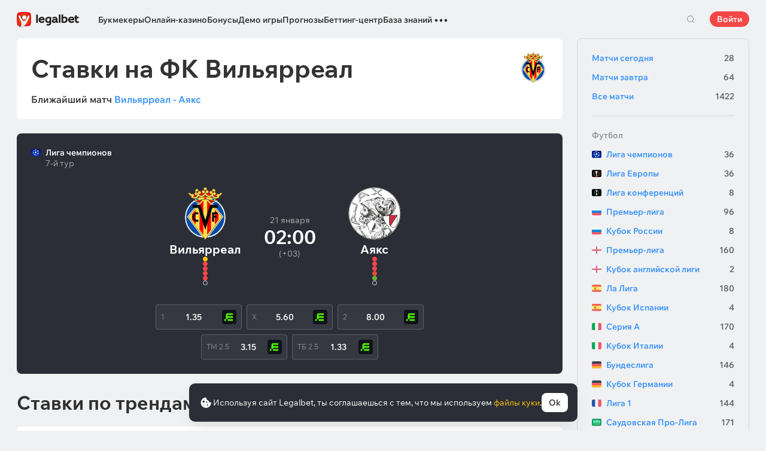

--- FILE ---
content_type: text/html; charset=UTF-8
request_url: https://legalbet.by/match-center/teams/villarreal/
body_size: 37875
content:

<!DOCTYPE html>
<html lang="ru">
<head>
    <meta charset="UTF-8">
    <meta name="viewport" content="width=device-width, initial-scale=1">
            <link rel="preload" href="/wp/fonts/legalbet-iconfont.ttf?5bfabeef95d825841caa" as="font" type="font/ttf" crossorigin>
<link rel="preload" href="/wp/fonts/WixMadeforText-Regular.woff2?1137aca054842fc7ec8c" as="font" type="font/woff2" crossorigin>
<link rel="preload" href="/wp/fonts/WixMadeforText-Bold.woff2?5e9e5e4bca623d8fbb12" as="font" type="font/woff2" crossorigin>
<link rel="preload" href="/wp/fonts/WixMadeforText-SemiBold.woff2?00865123f3f9809f1318" as="font" type="font/woff2" crossorigin>
<link rel="preload" href="https://cbzxy.com/ay/loader.js?v=1768933140" as="script" crossorigin>
<link rel="preconnect" href="https://mc.yandex.ru">
<link rel="preconnect" href="https://www.google-analytics.com">
<link rel="preconnect" href="https://www.googletagmanager.com">
<link rel="preconnect" href="https://socket.legalcdn.com">
        <link rel="preload" href="/wp/css/site-menu.css?3adb5cc69a6ae43523b8" as="style"><link rel="preload" href="/wp/css/app_css-links-slider.css?fa81aa47e1341fe70870" as="style"><link rel="preload" href="/wp/css/betting-center.css?1df0e876e117a4104d40" as="style"><link rel="preload" href="/wp/css/app_css-betting-center.css?661055e784d4752e2930" as="style"><link rel="preload" href="/wp/css/app_css-_tooltip-locked.css?115e3ba15546e6b1fba3" as="style"><link rel="preload" href="/wp/css/app_css-_slider-image-popup.css?59e9901e8e7f7d4c290c" as="style"><link rel="preload" href="/wp/css/app_css-_round-nav.css?066ff54d0d4c92f68251" as="style"><link rel="preload" href="/wp/css/node_modules-swiper-bundle.min.css?4dc49d4413a17629ac12" as="style"><link rel="preload" href="/wp/css/app_css-_slider-base.css?10233e473636f790c799" as="style"><link rel="stylesheet" href="/wp/css/app_css-_slider-base.css?10233e473636f790c799"><link rel="stylesheet" href="/wp/css/node_modules-swiper-bundle.min.css?4dc49d4413a17629ac12"><link rel="stylesheet" href="/wp/css/app_css-_round-nav.css?066ff54d0d4c92f68251"><link rel="stylesheet" href="/wp/css/app_css-_slider-image-popup.css?59e9901e8e7f7d4c290c"><link rel="stylesheet" href="/wp/css/app_css-_tooltip-locked.css?115e3ba15546e6b1fba3"><link rel="stylesheet" href="/wp/css/app_css-betting-center.css?661055e784d4752e2930"><link rel="stylesheet" href="/wp/css/betting-center.css?1df0e876e117a4104d40"><link rel="stylesheet" href="/wp/css/app_css-links-slider.css?fa81aa47e1341fe70870"><link rel="stylesheet" href="/wp/css/site-menu.css?3adb5cc69a6ae43523b8">

    <style type="text/css">        .c-130001by,.bar-130001by:hover,.c-130001-gradientby{background:#144c79}.c-130020by,.bar-130020by:hover,.c-130020-gradientby{background:#f36f21}.c-130022by,.bar-130022by:hover,.c-130022-gradientby{background:#0988d1}.c-130024by,.bar-130024by:hover,.c-130024-gradientby{background:#0a0b0a}.c-130025by,.bar-130025by:hover,.c-130025-gradientby{background:#008ac0}.c-130026by,.bar-130026by:hover,.c-130026-gradientby{background:#212f4f}.c-130027by,.bar-130027by:hover,.c-130027-gradientby{background:#027b5b}.c-130028by,.bar-130028by:hover,.c-130028-gradientby{background:#1e2737}.c-130029by,.bar-130029by:hover,.c-130029-gradientby{background:#000000}.c-130030by,.bar-130030by:hover,.c-130030-gradientby{background:#f01e28}.c-130031by,.bar-130031by:hover,.c-130031-gradientby{background:#b40000}.c-130032by,.bar-130032by:hover,.c-130032-gradientby{background:#000000}.c-130033by,.bar-130033by:hover,.c-130033-gradientby{background:#273a47}.c-130034by,.bar-130034by:hover,.c-130034-gradientby{background:#016a4c}.c-130035by,.bar-130035by:hover,.c-130035-gradientby{background:#cb2129}.c-130037by,.bar-130037by:hover,.c-130037-gradientby{background:#d42a28}.c-130039by,.bar-130039by:hover,.c-130039-gradientby{background:#30722d}.c-130040by,.bar-130040by:hover,.c-130040-gradientby{background:#006fa6}.c-130041by,.bar-130041by:hover,.c-130041-gradientby{background:#9c0204}.c-130042by,.bar-130042by:hover,.c-130042-gradientby{background:#e20e05}.c-130043by,.bar-130043by:hover,.c-130043-gradientby{background:#233b7a}.c-130044by,.bar-130044by:hover,.c-130044-gradientby{background:#000000}.c-130046by,.bar-130046by:hover,.c-130046-gradientby{background:#000000}.c-130048by,.bar-130048by:hover,.c-130048-gradientby{background:#000000}.c-130050by,.bar-130050by:hover,.c-130050-gradientby{background:#3a3a3a}.c-130052by,.bar-130052by:hover,.c-130052-gradientby{background:#000000}.c-130056by,.bar-130056by:hover,.c-130056-gradientby{background:#000000}.c-130060by,.bar-130060by:hover,.c-130060-gradientby{background:#772a83}.c-130062by,.bar-130062by:hover,.c-130062-gradientby{background:#000000}.c-130064by,.bar-130064by:hover,.c-130064-gradientby{background:#000000}.c-130066by,.bar-130066by:hover,.c-130066-gradientby{background:#000000}.c-130070by,.bar-130070by:hover,.c-130070-gradientby{background:#000000}.c-130072by,.bar-130072by:hover,.c-130072-gradientby{background:#000000}.c-130076by,.bar-130076by:hover,.c-130076-gradientby{background:#4c4c4c}.c-130078by,.bar-130078by:hover,.c-130078-gradientby{background:#26621c}.c-130080by,.bar-130080by:hover,.c-130080-gradientby{background:#000000}.c-130084by,.bar-130084by:hover,.c-130084-gradientby{background:#000000}.c-130086by,.bar-130086by:hover,.c-130086-gradientby{background:#000000}.c-130090by,.bar-130090by:hover,.c-130090-gradientby{background:#000000}.c-130092by,.bar-130092by:hover,.c-130092-gradientby{background:#000000}.c-130094by,.bar-130094by:hover,.c-130094-gradientby{background:#000000}.c-130096by,.bar-130096by:hover,.c-130096-gradientby{background:#c52127}.c-130098by,.bar-130098by:hover,.c-130098-gradientby{background:#0b6c9d}.c-130102by,.bar-130102by:hover,.c-130102-gradientby{background:#000000}.c-130106by,.bar-130106by:hover,.c-130106-gradientby{background:#007bff}.c-130108by,.bar-130108by:hover,.c-130108-gradientby{background:#000000}.c-130112by,.bar-130112by:hover,.c-130112-gradientby{background:#000000}.c-130114by,.bar-130114by:hover,.c-130114-gradientby{background:#000000}.c-130118by,.bar-130118by:hover,.c-130118-gradientby{background:#000000}.c-130120by,.bar-130120by:hover,.c-130120-gradientby{background:#000000}.c-130122by,.bar-130122by:hover,.c-130122-gradientby{background:#626066}.c-130124by,.bar-130124by:hover,.c-130124-gradientby{background:#000000}.c-130126by,.bar-130126by:hover,.c-130126-gradientby{background:#ea7225}.c-130132by,.bar-130132by:hover,.c-130132-gradientby{background:#000000}.c-130134by,.bar-130134by:hover,.c-130134-gradientby{background:#000000}.c-130136by,.bar-130136by:hover,.c-130136-gradientby{background:#000000}.c-130140by,.bar-130140by:hover,.c-130140-gradientby{background:#000000}.c-130142by,.bar-130142by:hover,.c-130142-gradientby{background:#000000}.c-130144by,.bar-130144by:hover,.c-130144-gradientby{background:#e72d2f}.c-130146by,.bar-130146by:hover,.c-130146-gradientby{background:#fc0100}.c-130148by,.bar-130148by:hover,.c-130148-gradientby{background:#000000}.c-130150by,.bar-130150by:hover,.c-130150-gradientby{background:#000000}.c-130152by,.bar-130152by:hover,.c-130152-gradientby{background:#000000}.c-130154by,.bar-130154by:hover,.c-130154-gradientby{background:#000000}.c-130156by,.bar-130156by:hover,.c-130156-gradientby{background:#000000}.c-130158by,.bar-130158by:hover,.c-130158-gradientby{background:#000000}.c-130160by,.bar-130160by:hover,.c-130160-gradientby{background:#000000}.c-130162by,.bar-130162by:hover,.c-130162-gradientby{background:#005947}.c-130164by,.bar-130164by:hover,.c-130164-gradientby{background:#ab1318}.c-130166by,.bar-130166by:hover,.c-130166-gradientby{background:#fa6200}.c-130168by,.bar-130168by:hover,.c-130168-gradientby{background:#000000}.c-130170by,.bar-130170by:hover,.c-130170-gradientby{background:#004990}.c-130176by,.bar-130176by:hover,.c-130176-gradientby{background:#2babda}.c-130178by,.bar-130178by:hover,.c-130178-gradientby{background:#1b1e1c}.c-130180by,.bar-130180by:hover,.c-130180-gradientby{background:#000000}.c-130182by,.bar-130182by:hover,.c-130182-gradientby{background:#000000}.c-130184by,.bar-130184by:hover,.c-130184-gradientby{background:#000000}.c-130186by,.bar-130186by:hover,.c-130186-gradientby{background:#000000}.c-130188by,.bar-130188by:hover,.c-130188-gradientby{background:#000000}.c-130190by,.bar-130190by:hover,.c-130190-gradientby{background:#000000}.c-130196by,.bar-130196by:hover,.c-130196-gradientby{background:#000000}.c-130198by,.bar-130198by:hover,.c-130198-gradientby{background:#000000}.c-130202by,.bar-130202by:hover,.c-130202-gradientby{background:#000000}.c-130206by,.bar-130206by:hover,.c-130206-gradientby{background:#262626}.c-130208by,.bar-130208by:hover,.c-130208-gradientby{background:#1b8fcd}.c-130210by,.bar-130210by:hover,.c-130210-gradientby{background:#126f8e}.c-130212by,.bar-130212by:hover,.c-130212-gradientby{background:#121516}.c-130220by,.bar-130220by:hover,.c-130220-gradientby{background:#d10d15}.c-130221by,.bar-130221by:hover,.c-130221-gradientby{background:#bd0000}.c-130223by,.bar-130223by:hover,.c-130223-gradientby{background:#1a1a1a}.c-130225by,.bar-130225by:hover,.c-130225-gradientby{background:#0059bd}.c-130227by,.bar-130227by:hover,.c-130227-gradientby{background:#b90069}.c-130229by,.bar-130229by:hover,.c-130229-gradientby{background:#d92585}.c-130231by,.bar-130231by:hover,.c-130231-gradientby{background:#000000}.c-130232by,.bar-130232by:hover,.c-130232-gradientby{background:#000000}.c-130236by,.bar-130236by:hover,.c-130236-gradientby{background:#383938}.c-130326by,.bar-130326by:hover,.c-130326-gradientby{background:#000000}.c-130331by,.bar-130331by:hover,.c-130331-gradientby{background:#000000}.c-130351by,.bar-130351by:hover,.c-130351-gradientby{background:#000000}.c-130361by,.bar-130361by:hover,.c-130361-gradientby{background:#000000}.c-130371by,.bar-130371by:hover,.c-130371-gradientby{background:#000000}.c-130381by,.bar-130381by:hover,.c-130381-gradientby{background:#000000}.c-130391by,.bar-130391by:hover,.c-130391-gradientby{background:#000000}.c-130393by,.bar-130393by:hover,.c-130393-gradientby{background:#0070b9}.c-130401by,.bar-130401by:hover,.c-130401-gradientby{background:#ffffff}.c-130413by,.bar-130413by:hover,.c-130413-gradientby{background:#273341}.c-130421by,.bar-130421by:hover,.c-130421-gradientby{background:#000000}.c-130433by,.bar-130433by:hover,.c-130433-gradientby{background:#293035}.c-130441by,.bar-130441by:hover,.c-130441-gradientby{background:#000000}.c-130453by,.bar-130453by:hover,.c-130453-gradientby{background:#404041}.c-130461by,.bar-130461by:hover,.c-130461-gradientby{background:#000000}.c-130473by,.bar-130473by:hover,.c-130473-gradientby{background:#ef3e46}.c-130481by,.bar-130481by:hover,.c-130481-gradientby{background:#000000}.c-130493by,.bar-130493by:hover,.c-130493-gradientby{background:#0f1319}.c-130501by,.bar-130501by:hover,.c-130501-gradientby{background:#000000}.c-130513by,.bar-130513by:hover,.c-130513-gradientby{background:#e02317}.c-130521by,.bar-130521by:hover,.c-130521-gradientby{background:#000000}.c-130533by,.bar-130533by:hover,.c-130533-gradientby{background:#000077}.c-130541by,.bar-130541by:hover,.c-130541-gradientby{background:#000000}.c-130553by,.bar-130553by:hover,.c-130553-gradientby{background:#276da4}.c-130561by,.bar-130561by:hover,.c-130561-gradientby{background:#000077}.c-130573by,.bar-130573by:hover,.c-130573-gradientby{background:#000000}.c-130581by,.bar-130581by:hover,.c-130581-gradientby{background:#000000}.c-130601by,.bar-130601by:hover,.c-130601-gradientby{background:#000000}.c-130621by,.bar-130621by:hover,.c-130621-gradientby{background:#000000}.c-130641by,.bar-130641by:hover,.c-130641-gradientby{background:#000000}.c-130661by,.bar-130661by:hover,.c-130661-gradientby{background:#000000}.c-130681by,.bar-130681by:hover,.c-130681-gradientby{background:#000000}.c-130701by,.bar-130701by:hover,.c-130701-gradientby{background:#000000}.c-130761by,.bar-130761by:hover,.c-130761-gradientby{background:#000000}.c-130781by,.bar-130781by:hover,.c-130781-gradientby{background:#000000}.c-130821by,.bar-130821by:hover,.c-130821-gradientby{background:#000000}.c-130841by,.bar-130841by:hover,.c-130841-gradientby{background:#000000}.c-130861by,.bar-130861by:hover,.c-130861-gradientby{background:#000000}.c-130881by,.bar-130881by:hover,.c-130881-gradientby{background:#000000}.c-130901by,.bar-130901by:hover,.c-130901-gradientby{background:#000000}.c-130921by,.bar-130921by:hover,.c-130921-gradientby{background:#000000}.c-130941by,.bar-130941by:hover,.c-130941-gradientby{background:#000000}.c-130961by,.bar-130961by:hover,.c-130961-gradientby{background:#2a2a28}.c-130981by,.bar-130981by:hover,.c-130981-gradientby{background:#000000}.c-131001by,.bar-131001by:hover,.c-131001-gradientby{background:#000000}.c-131021by,.bar-131021by:hover,.c-131021-gradientby{background:#000000}.c-131041by,.bar-131041by:hover,.c-131041-gradientby{background:#000000}.c-131061by,.bar-131061by:hover,.c-131061-gradientby{background:#000000}.c-131081by,.bar-131081by:hover,.c-131081-gradientby{background:#000000}.c-131101by,.bar-131101by:hover,.c-131101-gradientby{background:#000000}.c-131141by,.bar-131141by:hover,.c-131141-gradientby{background:#000000}.c-131161by,.bar-131161by:hover,.c-131161-gradientby{background:#000000}.c-131181by,.bar-131181by:hover,.c-131181-gradientby{background:#000000}.c-131201by,.bar-131201by:hover,.c-131201-gradientby{background:#000000}.c-131241by,.bar-131241by:hover,.c-131241-gradientby{background:#000000}.c-131281by,.bar-131281by:hover,.c-131281-gradientby{background:#000000}.c-131301by,.bar-131301by:hover,.c-131301-gradientby{background:#000000}.c-131321by,.bar-131321by:hover,.c-131321-gradientby{background:#000000}.c-131333by,.bar-131333by:hover,.c-131333-gradientby{background:#ff6a13}.c-131353by,.bar-131353by:hover,.c-131353-gradientby{background:#293035}.c-131373by,.bar-131373by:hover,.c-131373-gradientby{background:#ffd503}.c-131393by,.bar-131393by:hover,.c-131393-gradientby{background:#0070b9}.c-131413by,.bar-131413by:hover,.c-131413-gradientby{background:#0189b9}.c-131433by,.bar-131433by:hover,.c-131433-gradientby{background:#000000}.c-131453by,.bar-131453by:hover,.c-131453-gradientby{background:#000000}.c-131473by,.bar-131473by:hover,.c-131473-gradientby{background:#000000}.c-131493by,.bar-131493by:hover,.c-131493-gradientby{background:#000000}.c-131513by,.bar-131513by:hover,.c-131513-gradientby{background:#000000}.c-131533by,.bar-131533by:hover,.c-131533-gradientby{background:#000000}.c-131553by,.bar-131553by:hover,.c-131553-gradientby{background:#000000}.c-131573by,.bar-131573by:hover,.c-131573-gradientby{background:#000000}.c-131593by,.bar-131593by:hover,.c-131593-gradientby{background:#000000}.c-131613by,.bar-131613by:hover,.c-131613-gradientby{background:#000000}.c-131633by,.bar-131633by:hover,.c-131633-gradientby{background:#000000}.c-131653by,.bar-131653by:hover,.c-131653-gradientby{background:#000000}.c-131673by,.bar-131673by:hover,.c-131673-gradientby{background:#000000}.c-131693by,.bar-131693by:hover,.c-131693-gradientby{background:#000000}.c-131713by,.bar-131713by:hover,.c-131713-gradientby{background:#000000}.c-131733by,.bar-131733by:hover,.c-131733-gradientby{background:#000000}.c-131753by,.bar-131753by:hover,.c-131753-gradientby{background:#000000}.c-131773by,.bar-131773by:hover,.c-131773-gradientby{background:#012139}.c-131793by,.bar-131793by:hover,.c-131793-gradientby{background:#000000}.c-131813by,.bar-131813by:hover,.c-131813-gradientby{background:#000000}.c-131833by,.bar-131833by:hover,.c-131833-gradientby{background:#000000}.c-131853by,.bar-131853by:hover,.c-131853-gradientby{background:#000000}.c-131873by,.bar-131873by:hover,.c-131873-gradientby{background:#120f29}.c-131893by,.bar-131893by:hover,.c-131893-gradientby{background:#1c1d1e}.c-131913by,.bar-131913by:hover,.c-131913-gradientby{background:#000000}.c-131933by,.bar-131933by:hover,.c-131933-gradientby{background:#000000}.c-999941by,.bar-999941by:hover,.c-999941-gradientby{background:#231f20}.c-1005141by,.bar-1005141by:hover,.c-1005141-gradientby{background:#000000}.c-1005341by,.bar-1005341by:hover,.c-1005341-gradientby{background:#000000}.c-1005361by,.bar-1005361by:hover,.c-1005361-gradientby{background:#000000}
	</style>
        
    <meta http-equiv="X-UA-Compatible" content="IE=edge">
            <title>ФК Вильярреал: ставки и коэффициенты на матчи команды в Ла Лига, Лига Европы, Лига чемпионов, тренды на ближайшую игру</title>
                                    <meta name="description" content="Подробно о ставках на ФК Вильярреал информация о ближайшем матче тренды статистика по выигрышам и проигрышам"/>
                <meta name="yandex" content="noindex,nofollow"/>
    
                        <link rel="shortcut icon" href="https://web.legalcdn.org/img/favicons4/favicon-48x48.ico" >
<link rel="shortcut icon" type="image/png" href="https://web.legalcdn.org/img/favicons4/favicon-48x48.png" >
<link rel="apple-touch-icon" href="https://web.legalcdn.org/wp/images/a2hs-daily/192x192.442db58ae7dac32d1cd3.png">
<link rel="mask-icon" href="https://web.legalcdn.org/img/favicons4/safari-pinned-tab.svg" color="#d0021b">
<meta name="theme-color" content="#ffffff">
    <meta property="og:locale" content="ru_BY"/>
    <meta property="og:type" content="article"/>
    <meta property="og:site_name" content="legalbet.by"/>
    <meta property="og:title" content="ФК Вильярреал: ставки и коэффициенты на матчи команды в Ла Лига, Лига Европы, Лига чемпионов, тренды на ближайшую игру"/>
    <meta property="og:description" content="Подробно о ставках на ФК Вильярреал информация о ближайшем матче тренды статистика по выигрышам и проигрышам"/>
    <meta property="og:url" content="https://legalbet.by/match-center/teams/villarreal/"/>
    <meta name="twitter:url" content="https://legalbet.by/match-center/teams/villarreal/"/>
    <meta name="twitter:title" content="ФК Вильярреал: ставки и коэффициенты на матчи команды в Ла Лига, Лига Европы, Лига чемпионов, тренды на ближайшую игру"/>
    <meta name="twitter:description" content="Подробно о ставках на ФК Вильярреал информация о ближайшем матче тренды статистика по выигрышам и проигрышам"/>
                                <meta name="ahrefs-site-verification" content="644a0e6f74d8943c2da11358354323f8ff784f066f39a382c0ff5c65ce5375f2">
    <meta name="yandex-verification" content="60be44093a7e3ca0" />
                <link rel="alternate" href="https://legalbet.ru/match-center/teams/villarreal/" hreflang="ru-ru" /> <link rel="alternate" href="https://legalbet.kz/match-center/teams/villarreal/" hreflang="ru-kz" /> <link rel="alternate" href="https://legalbet.ro/centrul-de-pariere/echipe/villarreal/" hreflang="ro-ro" /> <link rel="alternate" href="https://legalbet.es/centro-apuestas/equipos/villarreal/" hreflang="es-es" /> <link rel="alternate" href="https://legalbet.uk/game-center/teams/villarreal/" hreflang="en-gb" /> <link rel="alternate" href="https://legalbet.by/match-center/teams/villarreal/" hreflang="ru-by" /> <link rel="alternate" href="https://legalbet.tj/match-center/teams/villarreal/" hreflang="ru-tj" /> <link rel="alternate" href="https://legalbet.dk/kampcenter/teams/villarreal/" hreflang="da-dk" /> 
        <meta property="og:image" content="https://web.legalcdn.org/_images/legalbet-og-logo.png"/>
        <meta name="twitter:card" content="summary"/>
        <meta name="twitter:image" content="https://web.legalcdn.org/_images/legalbet-og-logo.png"/>
                <link rel="canonical" href="https://legalbet.by/match-center/teams/villarreal/"/>
            
    
</head>

<body data-auth="0" class="is-legalbet is-not-mobile  light-theme-menu-flag" data-locale="by">

<!--site header begin-->



<!--site header end-->

<div class="site-layout ">
    <main class="site-content ">
		                                                        
		        <header class="header site-header compact site-header_sticky ">
            <div class="site-heaer__inner  ">
                <div class="container site-menu-container-js ">
					                    

<div class="site-header-new-menu-container">
	<div class="new-site-menu-vue ssr-vue-app"
		 data-data="{&quot;menu_items&quot;:[{&quot;id&quot;:&quot;a9c4170d-c8ff-40a2-a91c-83b1de4ea3f0&quot;,&quot;url&quot;:&quot;&quot;,&quot;icon&quot;:&quot;&quot;,&quot;type&quot;:&quot;section&quot;,&quot;level&quot;:1,&quot;title&quot;:&quot;&quot;,&quot;status&quot;:&quot;&quot;,&quot;children&quot;:[{&quot;id&quot;:&quot;48052eff-2480-4c90-af14-6fdfba953c26&quot;,&quot;url&quot;:&quot;\/bukmekerskye-kontory\/&quot;,&quot;icon&quot;:&quot;rating&quot;,&quot;type&quot;:&quot;menu&quot;,&quot;level&quot;:1,&quot;title&quot;:&quot;\u0411\u0443\u043a\u043c\u0435\u043a\u0435\u0440\u044b&quot;,&quot;status&quot;:&quot;&quot;,&quot;children&quot;:[{&quot;id&quot;:&quot;c124359d-6e6e-4601-a17a-ae07d9eda4f5&quot;,&quot;url&quot;:&quot;&quot;,&quot;icon&quot;:&quot;&quot;,&quot;type&quot;:&quot;section&quot;,&quot;level&quot;:2,&quot;title&quot;:&quot;&quot;,&quot;status&quot;:&quot;&quot;,&quot;children&quot;:[{&quot;id&quot;:&quot;49b1fb16-5f9e-4eea-8a8b-9e3464e32de5&quot;,&quot;url&quot;:&quot;\/rating-user\/&quot;,&quot;icon&quot;:&quot;like&quot;,&quot;type&quot;:&quot;menu&quot;,&quot;level&quot;:2,&quot;title&quot;:&quot;\u041d\u0430\u0440\u043e\u0434\u043d\u044b\u0439 \u0440\u0435\u0439\u0442\u0438\u043d\u0433&quot;,&quot;status&quot;:&quot;&quot;,&quot;children&quot;:[],&quot;iconPool&quot;:&quot;generalIconPool&quot;,&quot;isHidden&quot;:false,&quot;isDefaultShow&quot;:false,&quot;geoAllowedLocales&quot;:[]},{&quot;id&quot;:&quot;be6af3d0-4615-413a-a866-495caeabdfa4&quot;,&quot;url&quot;:&quot;\/rating-odds\/&quot;,&quot;icon&quot;:&quot;percent&quot;,&quot;type&quot;:&quot;menu&quot;,&quot;level&quot;:2,&quot;title&quot;:&quot;\u0420\u0435\u0439\u0442\u0438\u043d\u0433 \u043f\u043e \u043a\u043e\u044d\u0444\u0444\u0438\u0446\u0438\u0435\u043d\u0442\u0430\u043c&quot;,&quot;status&quot;:&quot;&quot;,&quot;children&quot;:[],&quot;iconPool&quot;:&quot;generalIconPool&quot;,&quot;isHidden&quot;:false,&quot;isDefaultShow&quot;:false,&quot;geoAllowedLocales&quot;:[]},{&quot;id&quot;:&quot;95017824-b74f-4ddd-b2bd-242ec523d1c1&quot;,&quot;url&quot;:&quot;\/rating-line\/&quot;,&quot;icon&quot;:&quot;upright&quot;,&quot;type&quot;:&quot;menu&quot;,&quot;level&quot;:2,&quot;title&quot;:&quot;\u0420\u0435\u0439\u0442\u0438\u043d\u0433 \u043f\u043e \u0432\u044b\u0431\u043e\u0440\u0443 \u0441\u0442\u0430\u0432\u043e\u043a&quot;,&quot;status&quot;:&quot;&quot;,&quot;children&quot;:[],&quot;iconPool&quot;:&quot;generalIconPool&quot;,&quot;isHidden&quot;:false,&quot;isDefaultShow&quot;:false,&quot;geoAllowedLocales&quot;:[]},{&quot;id&quot;:&quot;eb6e211f-6fb8-4f9a-9062-dd64e40fd11e&quot;,&quot;url&quot;:&quot;\/rating-live\/&quot;,&quot;icon&quot;:&quot;live&quot;,&quot;type&quot;:&quot;menu&quot;,&quot;level&quot;:2,&quot;title&quot;:&quot;\u0420\u0435\u0439\u0442\u0438\u043d\u0433 Live&quot;,&quot;status&quot;:&quot;&quot;,&quot;children&quot;:[],&quot;iconPool&quot;:&quot;generalIconPool&quot;,&quot;isHidden&quot;:false,&quot;isDefaultShow&quot;:false,&quot;geoAllowedLocales&quot;:[]},{&quot;id&quot;:&quot;f5b225a4-4987-47bc-b8b0-d16baf2425bc&quot;,&quot;url&quot;:&quot;\/rating-cybersport\/&quot;,&quot;icon&quot;:&quot;cybersport&quot;,&quot;type&quot;:&quot;menu&quot;,&quot;level&quot;:2,&quot;title&quot;:&quot;\u041a\u0438\u0431\u0435\u0440\u0441\u043f\u043e\u0440\u0442&quot;,&quot;status&quot;:&quot;&quot;,&quot;children&quot;:[],&quot;iconPool&quot;:&quot;generalIconPool&quot;,&quot;isHidden&quot;:false,&quot;isDefaultShow&quot;:false,&quot;geoAllowedLocales&quot;:[]},{&quot;id&quot;:&quot;09e1514b-3996-4471-a09b-cbb76a5bd6e9&quot;,&quot;url&quot;:&quot;\/rating-bonus\/&quot;,&quot;icon&quot;:&quot;bonus&quot;,&quot;type&quot;:&quot;menu&quot;,&quot;level&quot;:2,&quot;title&quot;:&quot;\u0411\u0443\u043a\u043c\u0435\u043a\u0435\u0440\u044b \u0441 \u0431\u043e\u043d\u0443\u0441\u0430\u043c\u0438&quot;,&quot;status&quot;:&quot;&quot;,&quot;children&quot;:[],&quot;iconPool&quot;:&quot;generalIconPool&quot;,&quot;isHidden&quot;:false,&quot;isDefaultShow&quot;:false,&quot;geoAllowedLocales&quot;:[]},{&quot;id&quot;:&quot;bbf9398e-d070-4d48-881f-0afeddbd94b8&quot;,&quot;url&quot;:&quot;\/bookmakers-on-mobile-devices\/&quot;,&quot;icon&quot;:&quot;mobile&quot;,&quot;type&quot;:&quot;menu&quot;,&quot;level&quot;:2,&quot;title&quot;:&quot;\u0411\u0443\u043a\u043c\u0435\u043a\u0435\u0440\u044b \u043d\u0430 \u043c\u043e\u0431\u0438\u043b\u044c\u043d\u044b\u0445&quot;,&quot;status&quot;:&quot;&quot;,&quot;children&quot;:[],&quot;iconPool&quot;:&quot;generalIconPool&quot;,&quot;isHidden&quot;:false,&quot;isDefaultShow&quot;:false,&quot;geoAllowedLocales&quot;:[]},{&quot;id&quot;:&quot;22ef6876-b6d7-41d9-bfe7-37c9476724c6&quot;,&quot;url&quot;:&quot;\/bukmekerskye-kontory\/&quot;,&quot;icon&quot;:&quot;legal&quot;,&quot;type&quot;:&quot;menu&quot;,&quot;level&quot;:2,&quot;title&quot;:&quot;\u0412\u0441\u0435 \u043b\u0435\u0433\u0430\u043b\u044c\u043d\u044b\u0435 \u0431\u0443\u043a\u043c\u0435\u043a\u0435\u0440\u044b&quot;,&quot;status&quot;:&quot;&quot;,&quot;children&quot;:[],&quot;iconPool&quot;:&quot;generalIconPool&quot;,&quot;isHidden&quot;:false,&quot;isDefaultShow&quot;:false,&quot;geoAllowedLocales&quot;:[]},{&quot;id&quot;:&quot;961299df-ca72-4fc2-9e43-d1b3f0d1df6a&quot;,&quot;url&quot;:&quot;\/ratings\/&quot;,&quot;icon&quot;:&quot;olympic&quot;,&quot;type&quot;:&quot;menu&quot;,&quot;level&quot;:2,&quot;title&quot;:&quot;\u0412\u0441\u0435 \u0440\u0435\u0439\u0442\u0438\u043d\u0433\u0438 \u0431\u0443\u043a\u043c\u0435\u043a\u0435\u0440\u043e\u0432&quot;,&quot;status&quot;:&quot;&quot;,&quot;children&quot;:[],&quot;iconPool&quot;:&quot;generalIconPool&quot;,&quot;isHidden&quot;:false,&quot;menuType&quot;:&quot;default&quot;,&quot;slimColumn&quot;:false,&quot;isDefaultShow&quot;:false,&quot;isHiddenDesktop&quot;:false,&quot;geoAllowedLocales&quot;:[]},{&quot;id&quot;:&quot;936f2ebc-2e4f-4b18-8206-3aa4c4bf7cf6&quot;,&quot;url&quot;:&quot;\/bukmekerskye-kontory\/sets\/&quot;,&quot;icon&quot;:&quot;filter&quot;,&quot;type&quot;:&quot;menu&quot;,&quot;level&quot;:2,&quot;title&quot;:&quot;\u0412\u0441\u0435 \u043f\u043e\u0434\u0431\u043e\u0440\u043a\u0438 \u0431\u0443\u043a\u043c\u0435\u043a\u0435\u0440\u043e\u0432&quot;,&quot;status&quot;:&quot;&quot;,&quot;children&quot;:[],&quot;iconPool&quot;:&quot;generalIconPool&quot;,&quot;isHidden&quot;:false,&quot;menuType&quot;:&quot;default&quot;,&quot;slimColumn&quot;:false,&quot;isDefaultShow&quot;:false,&quot;isHiddenDesktop&quot;:false,&quot;geoAllowedLocales&quot;:[]},{&quot;id&quot;:&quot;efc660bd-3720-4851-b8cc-ad3bd08b6113&quot;,&quot;url&quot;:&quot;&quot;,&quot;icon&quot;:&quot;android&quot;,&quot;type&quot;:&quot;menu&quot;,&quot;level&quot;:2,&quot;title&quot;:&quot;B\u0441\u0435 \u043f\u0440\u0438\u043b\u043e\u0436\u0435\u043d\u0438\u044f \u0434\u043b\u044f Android&quot;,&quot;status&quot;:&quot;&quot;,&quot;children&quot;:[{&quot;id&quot;:&quot;2eba6c92-4ed6-4e5a-a281-10368fd6a382&quot;,&quot;url&quot;:&quot;&quot;,&quot;icon&quot;:&quot;&quot;,&quot;type&quot;:&quot;section&quot;,&quot;level&quot;:3,&quot;title&quot;:&quot;&quot;,&quot;status&quot;:&quot;&quot;,&quot;children&quot;:[{&quot;id&quot;:&quot;a61ede75-8576-44c5-85a3-31b72d903993&quot;,&quot;url&quot;:&quot;\/shkola-bettinga\/mobilnoe-prilozhenie-betera\/&quot;,&quot;icon&quot;:&quot;\/cdn\/static\/75\/10\/6336937308fcc_1664521075.svg&quot;,&quot;type&quot;:&quot;menu&quot;,&quot;level&quot;:3,&quot;title&quot;:&quot;Betera&quot;,&quot;status&quot;:&quot;&quot;,&quot;children&quot;:[],&quot;iconPool&quot;:&quot;bkIconPool&quot;,&quot;isHidden&quot;:false,&quot;isDefaultShow&quot;:false,&quot;geoAllowedLocales&quot;:[]},{&quot;id&quot;:&quot;cf427c68-91ed-4553-975a-81967c6c6754&quot;,&quot;url&quot;:&quot;\/shkola-bettinga\/mobilnoe-prilozhenie-bk-fonbet-gde-skachat-i-kak-zaklyuchat-pari\/&quot;,&quot;icon&quot;:&quot;\/cdn\/static\/65\/76\/62a060a19011b_1654677665.svg&quot;,&quot;type&quot;:&quot;menu&quot;,&quot;level&quot;:3,&quot;title&quot;:&quot;Fonbet&quot;,&quot;status&quot;:&quot;&quot;,&quot;children&quot;:[],&quot;iconPool&quot;:&quot;bkIconPool&quot;,&quot;isHidden&quot;:false,&quot;isDefaultShow&quot;:false,&quot;geoAllowedLocales&quot;:[]},{&quot;id&quot;:&quot;2e1bd66f-ecd1-4e45-9c6c-c1eaf25c4672&quot;,&quot;url&quot;:&quot;\/shkola-bettinga\/mobilnoe-prilozhenie-bk-winline\/&quot;,&quot;icon&quot;:&quot;\/cdn\/static\/41\/64\/6310d0e901645_1662046441.svg&quot;,&quot;type&quot;:&quot;menu&quot;,&quot;level&quot;:3,&quot;title&quot;:&quot;Winline&quot;,&quot;status&quot;:&quot;&quot;,&quot;children&quot;:[],&quot;iconPool&quot;:&quot;bkIconPool&quot;,&quot;isHidden&quot;:false,&quot;isDefaultShow&quot;:false,&quot;geoAllowedLocales&quot;:[]},{&quot;id&quot;:&quot;e19d77db-e7ac-45df-a685-38a550f0d5fe&quot;,&quot;url&quot;:&quot;\/shkola-bettinga\/mobilnoe-prilozenie-maxline\/&quot;,&quot;icon&quot;:&quot;\/cdn\/static\/22\/49\/655b573a2838d_1700484922.svg&quot;,&quot;type&quot;:&quot;menu&quot;,&quot;level&quot;:3,&quot;title&quot;:&quot;Maxline&quot;,&quot;status&quot;:&quot;&quot;,&quot;children&quot;:[],&quot;iconPool&quot;:&quot;bkIconPool&quot;,&quot;isHidden&quot;:false,&quot;isDefaultShow&quot;:false,&quot;geoAllowedLocales&quot;:[]},{&quot;id&quot;:&quot;74c5855b-74ef-48d2-ae02-ff3ea079f0b2&quot;,&quot;url&quot;:&quot;\/shkola-bettinga\/mobilnoe-prilozhenie-bk-marafon-kak-skachat-i-delat-stavki\/&quot;,&quot;icon&quot;:&quot;\/cdn\/static\/05\/80\/626fb50521e10_1651488005.svg&quot;,&quot;type&quot;:&quot;menu&quot;,&quot;level&quot;:3,&quot;title&quot;:&quot;\u041c\u0430\u0440\u0430\u0444\u043e\u043d&quot;,&quot;status&quot;:&quot;&quot;,&quot;children&quot;:[],&quot;iconPool&quot;:&quot;bkIconPool&quot;,&quot;isHidden&quot;:false,&quot;isDefaultShow&quot;:false,&quot;geoAllowedLocales&quot;:[]},{&quot;id&quot;:&quot;7c72470b-c73d-4635-bf10-6a242febbc96&quot;,&quot;url&quot;:&quot;\/shkola-bettinga\/skachat-prilozhenie-grandsport-na-android\/&quot;,&quot;icon&quot;:&quot;\/cdn\/static\/34\/95\/65818ede6664f_1702989534.svg&quot;,&quot;type&quot;:&quot;menu&quot;,&quot;level&quot;:3,&quot;title&quot;:&quot;Grandsport&quot;,&quot;status&quot;:&quot;&quot;,&quot;children&quot;:[],&quot;iconPool&quot;:&quot;bkIconPool&quot;,&quot;isHidden&quot;:false,&quot;isDefaultShow&quot;:false,&quot;geoAllowedLocales&quot;:[]},{&quot;id&quot;:&quot;9f05c504-a109-4d70-9fed-f01687b525c6&quot;,&quot;url&quot;:&quot;\/shkola-bettinga\/mobilnoe-prilozenie-betcity\/&quot;,&quot;icon&quot;:&quot;\/cdn\/static\/23\/51\/658d16632d17f_1703745123-64x64.png&quot;,&quot;type&quot;:&quot;menu&quot;,&quot;level&quot;:3,&quot;title&quot;:&quot;Betcity&quot;,&quot;status&quot;:&quot;&quot;,&quot;children&quot;:[],&quot;iconPool&quot;:&quot;bkIconPool&quot;,&quot;isHidden&quot;:false,&quot;isDefaultShow&quot;:false,&quot;geoAllowedLocales&quot;:[]}],&quot;iconPool&quot;:&quot;generalIconPool&quot;,&quot;isHidden&quot;:false,&quot;isDefaultShow&quot;:false,&quot;geoAllowedLocales&quot;:[]}],&quot;iconPool&quot;:&quot;generalIconPool&quot;,&quot;isHidden&quot;:false,&quot;isDefaultShow&quot;:false,&quot;isHiddenDesktop&quot;:true,&quot;geoAllowedLocales&quot;:[]},{&quot;id&quot;:&quot;96fe6e55-2b67-46fa-854a-1d87b4164e8b&quot;,&quot;url&quot;:&quot;&quot;,&quot;icon&quot;:&quot;iOS&quot;,&quot;type&quot;:&quot;menu&quot;,&quot;level&quot;:2,&quot;title&quot;:&quot;\u0412\u0441\u0435 \u043f\u0440\u0438\u043b\u043e\u0436\u0435\u043d\u0438\u044f \u0434\u043b\u044f IOS&quot;,&quot;status&quot;:&quot;&quot;,&quot;children&quot;:[{&quot;id&quot;:&quot;3600b2a2-1f58-4868-8bcd-1b318e050b4f&quot;,&quot;url&quot;:&quot;&quot;,&quot;icon&quot;:&quot;&quot;,&quot;type&quot;:&quot;section&quot;,&quot;level&quot;:3,&quot;title&quot;:&quot;&quot;,&quot;status&quot;:&quot;&quot;,&quot;children&quot;:[{&quot;id&quot;:&quot;55bd3e51-f099-471e-81b4-c7cf193fc763&quot;,&quot;url&quot;:&quot;\/shkola-bettinga\/mobilnoe-prilozhenie-betera\/&quot;,&quot;icon&quot;:&quot;\/cdn\/static\/75\/10\/6336937308fcc_1664521075.svg&quot;,&quot;type&quot;:&quot;menu&quot;,&quot;level&quot;:3,&quot;title&quot;:&quot;Betera&quot;,&quot;status&quot;:&quot;&quot;,&quot;children&quot;:[],&quot;iconPool&quot;:&quot;bkIconPool&quot;,&quot;isHidden&quot;:false,&quot;isDefaultShow&quot;:false,&quot;geoAllowedLocales&quot;:[]},{&quot;id&quot;:&quot;08b00e02-24a8-4db9-bde4-709bcc2b5963&quot;,&quot;url&quot;:&quot;\/shkola-bettinga\/mobilnoe-prilozhenie-bk-fonbet-gde-skachat-i-kak-zaklyuchat-pari\/&quot;,&quot;icon&quot;:&quot;\/cdn\/static\/65\/76\/62a060a19011b_1654677665.svg&quot;,&quot;type&quot;:&quot;menu&quot;,&quot;level&quot;:3,&quot;title&quot;:&quot;Fonbet&quot;,&quot;status&quot;:&quot;&quot;,&quot;children&quot;:[],&quot;iconPool&quot;:&quot;bkIconPool&quot;,&quot;isHidden&quot;:false,&quot;isDefaultShow&quot;:false,&quot;geoAllowedLocales&quot;:[]},{&quot;id&quot;:&quot;1356fa19-6b41-4c50-be7c-6804ba0f235e&quot;,&quot;url&quot;:&quot;\/shkola-bettinga\/mobilnoe-prilozhenie-bk-winline\/&quot;,&quot;icon&quot;:&quot;\/cdn\/static\/41\/64\/6310d0e901645_1662046441.svg&quot;,&quot;type&quot;:&quot;menu&quot;,&quot;level&quot;:3,&quot;title&quot;:&quot;Winline&quot;,&quot;status&quot;:&quot;&quot;,&quot;children&quot;:[],&quot;iconPool&quot;:&quot;bkIconPool&quot;,&quot;isHidden&quot;:false,&quot;isDefaultShow&quot;:false,&quot;geoAllowedLocales&quot;:[]},{&quot;id&quot;:&quot;fb599d49-f992-42c8-8a5e-4aeb0a76e6bb&quot;,&quot;url&quot;:&quot;\/shkola-bettinga\/mobilnoe-prilozenie-maxline\/&quot;,&quot;icon&quot;:&quot;\/cdn\/static\/22\/49\/655b573a2838d_1700484922.svg&quot;,&quot;type&quot;:&quot;menu&quot;,&quot;level&quot;:3,&quot;title&quot;:&quot;Maxline&quot;,&quot;status&quot;:&quot;&quot;,&quot;children&quot;:[],&quot;iconPool&quot;:&quot;bkIconPool&quot;,&quot;isHidden&quot;:false,&quot;isDefaultShow&quot;:false,&quot;geoAllowedLocales&quot;:[]},{&quot;id&quot;:&quot;61eb5c5f-a769-4c50-80a1-779bb0b7495b&quot;,&quot;url&quot;:&quot;\/shkola-bettinga\/mobilnoe-prilozhenie-bk-marafon-kak-skachat-i-delat-stavki\/&quot;,&quot;icon&quot;:&quot;\/cdn\/static\/05\/80\/626fb50521e10_1651488005.svg&quot;,&quot;type&quot;:&quot;menu&quot;,&quot;level&quot;:3,&quot;title&quot;:&quot;\u041c\u0430\u0440\u0430\u0444\u043e\u043d&quot;,&quot;status&quot;:&quot;&quot;,&quot;children&quot;:[],&quot;iconPool&quot;:&quot;bkIconPool&quot;,&quot;isHidden&quot;:false,&quot;isDefaultShow&quot;:false,&quot;geoAllowedLocales&quot;:[]},{&quot;id&quot;:&quot;52485f4b-b1ee-441f-bcfe-9960fc5ce802&quot;,&quot;url&quot;:&quot;\/shkola-bettinga\/mobilnoe-prilozenie-betcity\/&quot;,&quot;icon&quot;:&quot;\/cdn\/static\/23\/51\/658d16632d17f_1703745123-64x64.png&quot;,&quot;type&quot;:&quot;menu&quot;,&quot;level&quot;:3,&quot;title&quot;:&quot;Betcity&quot;,&quot;status&quot;:&quot;&quot;,&quot;children&quot;:[],&quot;iconPool&quot;:&quot;bkIconPool&quot;,&quot;isHidden&quot;:false,&quot;isDefaultShow&quot;:false,&quot;geoAllowedLocales&quot;:[]}],&quot;iconPool&quot;:&quot;generalIconPool&quot;,&quot;isHidden&quot;:false,&quot;isDefaultShow&quot;:false,&quot;geoAllowedLocales&quot;:[]}],&quot;iconPool&quot;:&quot;generalIconPool&quot;,&quot;isHidden&quot;:false,&quot;isDefaultShow&quot;:false,&quot;isHiddenDesktop&quot;:true,&quot;geoAllowedLocales&quot;:[]}],&quot;iconPool&quot;:&quot;generalIconPool&quot;,&quot;isHidden&quot;:false,&quot;isDefaultShow&quot;:false,&quot;geoAllowedLocales&quot;:[]}],&quot;iconPool&quot;:&quot;generalIconPool&quot;,&quot;isHidden&quot;:false,&quot;isDefaultShow&quot;:false,&quot;geoAllowedLocales&quot;:[]},{&quot;id&quot;:&quot;ee44bda8-60b9-466c-9930-c9b12db2dc8d&quot;,&quot;url&quot;:&quot;\/casino\/&quot;,&quot;icon&quot;:&quot;casino&quot;,&quot;type&quot;:&quot;menu&quot;,&quot;level&quot;:1,&quot;title&quot;:&quot;\u041e\u043d\u043b\u0430\u0439\u043d-\u043a\u0430\u0437\u0438\u043d\u043e&quot;,&quot;status&quot;:&quot;&quot;,&quot;children&quot;:[{&quot;id&quot;:&quot;d8711c3f-a2ad-4071-a929-73f55987882f&quot;,&quot;url&quot;:&quot;&quot;,&quot;icon&quot;:&quot;&quot;,&quot;type&quot;:&quot;section&quot;,&quot;level&quot;:2,&quot;title&quot;:&quot;&quot;,&quot;status&quot;:&quot;&quot;,&quot;children&quot;:[{&quot;id&quot;:&quot;279bd356-f7d2-4fa9-9d3b-628f78de920c&quot;,&quot;url&quot;:&quot;\/casino\/&quot;,&quot;icon&quot;:&quot;casino&quot;,&quot;type&quot;:&quot;menu&quot;,&quot;level&quot;:2,&quot;title&quot;:&quot;\u0412\u0441\u0435 \u043b\u0435\u0433\u0430\u043b\u044c\u043d\u044b\u0435 \u043a\u0430\u0437\u0438\u043d\u043e \u043e\u043d\u043b\u0430\u0439\u043d&quot;,&quot;status&quot;:&quot;&quot;,&quot;children&quot;:[],&quot;iconPool&quot;:&quot;generalIconPool&quot;,&quot;isHidden&quot;:false,&quot;isDefaultShow&quot;:false,&quot;geoAllowedLocales&quot;:[&quot;RU&quot;]},{&quot;id&quot;:&quot;86ccbba7-7f99-424b-a5de-e50a0d3a5b9f&quot;,&quot;url&quot;:&quot;\/casino\/bonus\/&quot;,&quot;icon&quot;:&quot;bonus&quot;,&quot;type&quot;:&quot;menu&quot;,&quot;level&quot;:2,&quot;title&quot;:&quot;\u041a\u0430\u0437\u0438\u043d\u043e \u0441 \u0431\u043e\u043d\u0443\u0441\u0430\u043c\u0438&quot;,&quot;status&quot;:&quot;&quot;,&quot;children&quot;:[],&quot;iconPool&quot;:&quot;generalIconPool&quot;,&quot;isHidden&quot;:false,&quot;isDefaultShow&quot;:false,&quot;geoAllowedLocales&quot;:[&quot;RU&quot;]},{&quot;id&quot;:&quot;75568c6c-3292-4897-8329-34dba4123099&quot;,&quot;url&quot;:&quot;\/casino\/bonus-za-registraciyu\/&quot;,&quot;icon&quot;:&quot;hihand&quot;,&quot;type&quot;:&quot;menu&quot;,&quot;level&quot;:2,&quot;title&quot;:&quot;\u041a\u0430\u0437\u0438\u043d\u043e \u0441 \u043f\u0440\u0438\u0432\u0435\u0442\u0441\u0442\u0432\u0435\u043d\u043d\u044b\u043c\u0438 \u0431\u043e\u043d\u0443\u0441\u0430\u043c\u0438&quot;,&quot;status&quot;:&quot;&quot;,&quot;children&quot;:[],&quot;iconPool&quot;:&quot;generalIconPool&quot;,&quot;isHidden&quot;:false,&quot;isDefaultShow&quot;:false,&quot;geoAllowedLocales&quot;:[&quot;RU&quot;]},{&quot;id&quot;:&quot;8c06d826-634b-43e4-9163-86db1d240872&quot;,&quot;url&quot;:&quot;\/casino\/bonus-bez-depozita\/&quot;,&quot;icon&quot;:&quot;no-deposite&quot;,&quot;type&quot;:&quot;menu&quot;,&quot;level&quot;:2,&quot;title&quot;:&quot;\u041a\u0430\u0437\u0438\u043d\u043e \u0441 \u0431\u0435\u0437\u0434\u0435\u043f\u043e\u0437\u0438\u0442\u043d\u044b\u043c\u0438 \u0431\u043e\u043d\u0443\u0441\u0430\u043c\u0438&quot;,&quot;status&quot;:&quot;&quot;,&quot;children&quot;:[],&quot;iconPool&quot;:&quot;generalIconPool&quot;,&quot;isHidden&quot;:false,&quot;isDefaultShow&quot;:false,&quot;geoAllowedLocales&quot;:[&quot;RU&quot;]},{&quot;id&quot;:&quot;06650955-bdc0-48dc-ae25-4e51276132e6&quot;,&quot;url&quot;:&quot;\/casino\/bonus-za-depozit\/&quot;,&quot;icon&quot;:&quot;deposite&quot;,&quot;type&quot;:&quot;menu&quot;,&quot;level&quot;:2,&quot;title&quot;:&quot;\u041a\u0430\u0437\u0438\u043d\u043e \u0441 \u0431\u043e\u043d\u0443\u0441\u0430\u043c\u0438 \u0437\u0430 \u0434\u0435\u043f\u043e\u0437\u0438\u0442&quot;,&quot;status&quot;:&quot;&quot;,&quot;children&quot;:[],&quot;iconPool&quot;:&quot;generalIconPool&quot;,&quot;isHidden&quot;:false,&quot;isDefaultShow&quot;:false,&quot;geoAllowedLocales&quot;:[&quot;RU&quot;]},{&quot;id&quot;:&quot;5cb70a0c-cae6-4eb1-ba65-b5409d1c90e5&quot;,&quot;url&quot;:&quot;\/casino\/frispiny\/&quot;,&quot;icon&quot;:&quot;freespin&quot;,&quot;type&quot;:&quot;menu&quot;,&quot;level&quot;:2,&quot;title&quot;:&quot;\u041a\u0430\u0437\u0438\u043d\u043e \u0441 \u0444\u0440\u0438\u0441\u043f\u0438\u043d\u0430\u043c\u0438&quot;,&quot;status&quot;:&quot;&quot;,&quot;children&quot;:[],&quot;iconPool&quot;:&quot;generalIconPool&quot;,&quot;isHidden&quot;:false,&quot;isDefaultShow&quot;:false,&quot;geoAllowedLocales&quot;:[&quot;RU&quot;]},{&quot;id&quot;:&quot;3c5d0bb9-b67c-4a90-a274-350b6fe52fc4&quot;,&quot;url&quot;:&quot;\/casino-wiki\/&quot;,&quot;icon&quot;:&quot;book-2&quot;,&quot;type&quot;:&quot;menu&quot;,&quot;level&quot;:2,&quot;title&quot;:&quot;\u0412\u0438\u043a\u0438 \u041a\u0430\u0437\u0438\u043d\u043e&quot;,&quot;status&quot;:&quot;&quot;,&quot;children&quot;:[],&quot;iconPool&quot;:&quot;generalIconPool&quot;,&quot;isHidden&quot;:false,&quot;isDefaultShow&quot;:false,&quot;geoAllowedLocales&quot;:[&quot;RU&quot;]}],&quot;iconPool&quot;:&quot;generalIconPool&quot;,&quot;isHidden&quot;:false,&quot;isDefaultShow&quot;:false,&quot;geoAllowedLocales&quot;:[]}],&quot;iconPool&quot;:&quot;generalIconPool&quot;,&quot;isHidden&quot;:false,&quot;isDefaultShow&quot;:false,&quot;geoAllowedLocales&quot;:[&quot;RU&quot;]},{&quot;id&quot;:&quot;49eb9d6e-812f-4105-a5a7-6d4633547acc&quot;,&quot;url&quot;:&quot;\/bonus\/&quot;,&quot;icon&quot;:&quot;bonus&quot;,&quot;type&quot;:&quot;menu&quot;,&quot;level&quot;:1,&quot;title&quot;:&quot;\u0411\u043e\u043d\u0443\u0441\u044b&quot;,&quot;status&quot;:&quot;&quot;,&quot;children&quot;:[{&quot;id&quot;:&quot;b2d0c9b0-2b32-4804-9e44-9e58bb0f94c2&quot;,&quot;url&quot;:&quot;&quot;,&quot;icon&quot;:&quot;&quot;,&quot;type&quot;:&quot;section&quot;,&quot;level&quot;:2,&quot;title&quot;:&quot;&quot;,&quot;status&quot;:&quot;&quot;,&quot;children&quot;:[{&quot;id&quot;:&quot;9a7bf629-a006-455f-bdd5-9a4488a4ba7f&quot;,&quot;url&quot;:&quot;\/bonus\/&quot;,&quot;icon&quot;:&quot;&quot;,&quot;type&quot;:&quot;menu&quot;,&quot;level&quot;:2,&quot;title&quot;:&quot;\u0412\u0441\u0435 \u0431\u043e\u043d\u0443\u0441\u044b&quot;,&quot;status&quot;:&quot;&quot;,&quot;children&quot;:[],&quot;iconPool&quot;:&quot;generalIconPool&quot;,&quot;isHidden&quot;:false,&quot;menuType&quot;:&quot;default&quot;,&quot;slimColumn&quot;:false,&quot;isDefaultShow&quot;:false,&quot;isHiddenDesktop&quot;:true,&quot;geoAllowedLocales&quot;:[]},{&quot;id&quot;:&quot;88556e24-dcd9-405d-9963-fde3beadd0de&quot;,&quot;url&quot;:&quot;\/bonus\/sets\/bonus-bez-depozita\/&quot;,&quot;icon&quot;:&quot;&quot;,&quot;type&quot;:&quot;menu&quot;,&quot;level&quot;:2,&quot;title&quot;:&quot;\u0411\u0435\u0437 \u0434\u0435\u043f\u043e\u0437\u0438\u0442\u0430&quot;,&quot;status&quot;:&quot;&quot;,&quot;children&quot;:[{&quot;id&quot;:&quot;176c1586-66d3-4e12-8d1e-3b414925041a&quot;,&quot;url&quot;:&quot;&quot;,&quot;icon&quot;:&quot;&quot;,&quot;type&quot;:&quot;section&quot;,&quot;level&quot;:3,&quot;title&quot;:&quot;&quot;,&quot;status&quot;:&quot;&quot;,&quot;children&quot;:[{&quot;id&quot;:&quot;a039c929-f989-40dc-9ff5-c96d2a8516e4&quot;,&quot;url&quot;:&quot;\/bonus\/sets\/bezdepozitnye-frispiny\/&quot;,&quot;icon&quot;:&quot;&quot;,&quot;type&quot;:&quot;menu&quot;,&quot;level&quot;:3,&quot;title&quot;:&quot;\u0424\u0440\u0438\u0441\u043f\u0438\u043d\u044b \u0431\u0435\u0437 \u0434\u0435\u043f\u043e\u0437\u0438\u0442\u0430&quot;,&quot;status&quot;:&quot;&quot;,&quot;children&quot;:[],&quot;iconPool&quot;:&quot;generalIconPool&quot;,&quot;isHidden&quot;:false,&quot;menuType&quot;:&quot;default&quot;,&quot;isDefaultShow&quot;:false,&quot;isHiddenDesktop&quot;:false,&quot;geoAllowedLocales&quot;:[&quot;RU&quot;]},{&quot;id&quot;:&quot;f37dbc8b-8922-46dd-bd35-7d51a4efde0f&quot;,&quot;url&quot;:&quot;\/bonus\/sets\/bezdepozitnye-bonusy-kazino\/&quot;,&quot;icon&quot;:&quot;&quot;,&quot;type&quot;:&quot;menu&quot;,&quot;level&quot;:3,&quot;title&quot;:&quot;\u0411\u0435\u0437\u0434\u0435\u043f\u043e\u0437\u0438\u0442\u043d\u044b\u0439 \u0431\u043e\u043d\u0443\u0441 \u041a\u0430\u0437\u0438\u043d\u043e&quot;,&quot;status&quot;:&quot;&quot;,&quot;children&quot;:[],&quot;iconPool&quot;:&quot;bkIconPool&quot;,&quot;isHidden&quot;:false,&quot;menuType&quot;:&quot;default&quot;,&quot;isDefaultShow&quot;:false,&quot;isHiddenDesktop&quot;:false,&quot;geoAllowedLocales&quot;:[&quot;RU&quot;]},{&quot;id&quot;:&quot;b6dea833-cb71-42ad-a7ef-ae801ac25a0e&quot;,&quot;url&quot;:&quot;\/bonus\/sets\/bezdepozitnye-bonusy-kazino-po-promokodu\/&quot;,&quot;icon&quot;:&quot;&quot;,&quot;type&quot;:&quot;menu&quot;,&quot;level&quot;:3,&quot;title&quot;:&quot;\u041f\u0440\u043e\u043c\u043e\u043a\u043e\u0434\u044b \u043d\u0430 \u0431\u0435\u0437\u0434\u0435\u043f\u043e\u0437\u0438\u0442\u043d\u044b\u0439 \u0431\u043e\u043d\u0443\u0441&quot;,&quot;status&quot;:&quot;&quot;,&quot;children&quot;:[],&quot;iconPool&quot;:&quot;generalIconPool&quot;,&quot;isHidden&quot;:false,&quot;menuType&quot;:&quot;default&quot;,&quot;isDefaultShow&quot;:false,&quot;isHiddenDesktop&quot;:false,&quot;geoAllowedLocales&quot;:[&quot;RU&quot;]}],&quot;iconPool&quot;:&quot;generalIconPool&quot;,&quot;isHidden&quot;:false,&quot;menuType&quot;:&quot;default&quot;,&quot;isDefaultShow&quot;:false,&quot;isHiddenDesktop&quot;:false,&quot;geoAllowedLocales&quot;:[]}],&quot;iconPool&quot;:&quot;generalIconPool&quot;,&quot;isHidden&quot;:false,&quot;menuType&quot;:&quot;default&quot;,&quot;isDefaultShow&quot;:false,&quot;isHiddenDesktop&quot;:false,&quot;geoAllowedLocales&quot;:[]},{&quot;id&quot;:&quot;322272d9-2375-41af-b131-cc8a7d88ff69&quot;,&quot;url&quot;:&quot;\/bonus\/sets\/free-bet\/&quot;,&quot;icon&quot;:&quot;&quot;,&quot;type&quot;:&quot;menu&quot;,&quot;level&quot;:2,&quot;title&quot;:&quot;\u0424\u0440\u0438\u0431\u0435\u0442\u044b&quot;,&quot;status&quot;:&quot;&quot;,&quot;children&quot;:[{&quot;id&quot;:&quot;6314bf14-7b6f-4219-9ee7-46608f1bc4d6&quot;,&quot;url&quot;:&quot;&quot;,&quot;icon&quot;:&quot;&quot;,&quot;type&quot;:&quot;section&quot;,&quot;level&quot;:3,&quot;title&quot;:&quot;&quot;,&quot;status&quot;:&quot;&quot;,&quot;children&quot;:[{&quot;id&quot;:&quot;824565e2-18e1-48d1-a7c2-75152164a2e3&quot;,&quot;url&quot;:&quot;\/bonus\/sets\/free-bet-bk-betera\/&quot;,&quot;icon&quot;:&quot;https:\/\/static.legalcdn.org\/91\/33\/671f485fa455f_1730103391.svg&quot;,&quot;type&quot;:&quot;menu&quot;,&quot;level&quot;:3,&quot;title&quot;:&quot;\u0424\u0440\u0438\u0431\u0435\u0442\u044b \u0411\u0435\u0442\u0435\u0440\u0430&quot;,&quot;status&quot;:&quot;&quot;,&quot;children&quot;:[],&quot;iconPool&quot;:&quot;casinoIconPool&quot;,&quot;isHidden&quot;:false,&quot;isDefaultShow&quot;:false,&quot;isHiddenDesktop&quot;:false,&quot;geoAllowedLocales&quot;:[]},{&quot;id&quot;:&quot;056a97ec-7268-4004-9dd3-cfbcd391b818&quot;,&quot;url&quot;:&quot;\/bonus\/sets\/free-bet-bk-fonbet\/&quot;,&quot;icon&quot;:&quot;https:\/\/static.legalcdn.org\/22\/09\/6548a9faac384_1699260922.svg&quot;,&quot;type&quot;:&quot;menu&quot;,&quot;level&quot;:3,&quot;title&quot;:&quot;\u0424\u0440\u0438\u0431\u0435\u0442\u044b \u0424\u043e\u043d\u0431\u0435\u0442&quot;,&quot;status&quot;:&quot;&quot;,&quot;children&quot;:[],&quot;iconPool&quot;:&quot;casinoIconPool&quot;,&quot;isHidden&quot;:false,&quot;menuType&quot;:&quot;default&quot;,&quot;isDefaultShow&quot;:false,&quot;isHiddenDesktop&quot;:false,&quot;geoAllowedLocales&quot;:[]},{&quot;id&quot;:&quot;ee428079-90da-4d84-8dd2-0a6435d5e201&quot;,&quot;url&quot;:&quot;\/bonus\/sets\/free-bet-bk-winline\/&quot;,&quot;icon&quot;:&quot;https:\/\/static.legalcdn.org\/21\/78\/6571a9ad55179_1701947821.svg&quot;,&quot;type&quot;:&quot;menu&quot;,&quot;level&quot;:3,&quot;title&quot;:&quot;\u0424\u0440\u0438\u0431\u0435\u0442\u044b \u0412\u0438\u043d\u043b\u0430\u0439\u043d&quot;,&quot;status&quot;:&quot;&quot;,&quot;children&quot;:[],&quot;iconPool&quot;:&quot;casinoIconPool&quot;,&quot;isHidden&quot;:false,&quot;menuType&quot;:&quot;default&quot;,&quot;isDefaultShow&quot;:false,&quot;isHiddenDesktop&quot;:false,&quot;geoAllowedLocales&quot;:[]},{&quot;id&quot;:&quot;bb5c16f1-2e71-4ed3-9334-2403136bea7c&quot;,&quot;url&quot;:&quot;\/bonus\/sets\/free-bet-bk-maxline\/&quot;,&quot;icon&quot;:&quot;https:\/\/static.legalcdn.org\/22\/49\/655b573a2838d_1700484922.svg&quot;,&quot;type&quot;:&quot;menu&quot;,&quot;level&quot;:3,&quot;title&quot;:&quot;\u0424\u0440\u0438\u0431\u0435\u0442\u044b \u041c\u0430\u043a\u0441\u043b\u0430\u0439\u043d&quot;,&quot;status&quot;:&quot;&quot;,&quot;children&quot;:[],&quot;iconPool&quot;:&quot;casinoIconPool&quot;,&quot;isHidden&quot;:false,&quot;menuType&quot;:&quot;default&quot;,&quot;isDefaultShow&quot;:false,&quot;isHiddenDesktop&quot;:false,&quot;geoAllowedLocales&quot;:[]},{&quot;id&quot;:&quot;802eb428-2d58-45ec-8a61-f18369fcec16&quot;,&quot;url&quot;:&quot;\/bonus\/sets\/free-bet-bk-marathon\/&quot;,&quot;icon&quot;:&quot;https:\/\/static.legalcdn.org\/05\/80\/626fb50521e10_1651488005.svg&quot;,&quot;type&quot;:&quot;menu&quot;,&quot;level&quot;:3,&quot;title&quot;:&quot;\u0424\u0440\u0438\u0431\u0435\u0442\u044b \u041c\u0430\u0440\u0430\u0444\u043e\u043d&quot;,&quot;status&quot;:&quot;&quot;,&quot;children&quot;:[],&quot;iconPool&quot;:&quot;bkIconPool&quot;,&quot;isHidden&quot;:false,&quot;menuType&quot;:&quot;default&quot;,&quot;slimColumn&quot;:false,&quot;isDefaultShow&quot;:false,&quot;isHiddenDesktop&quot;:false,&quot;geoAllowedLocales&quot;:[]}],&quot;iconPool&quot;:&quot;generalIconPool&quot;,&quot;isHidden&quot;:false,&quot;isDefaultShow&quot;:false,&quot;isHiddenDesktop&quot;:false,&quot;geoAllowedLocales&quot;:[]}],&quot;iconPool&quot;:&quot;generalIconPool&quot;,&quot;isHidden&quot;:false,&quot;isDefaultShow&quot;:false,&quot;geoAllowedLocales&quot;:[]},{&quot;id&quot;:&quot;79d6f1af-9828-48ab-ada1-97b45e5b3db2&quot;,&quot;url&quot;:&quot;\/bonus\/sets\/vse-promokodi\/&quot;,&quot;icon&quot;:&quot;&quot;,&quot;type&quot;:&quot;menu&quot;,&quot;level&quot;:2,&quot;title&quot;:&quot;\u041f\u0440\u043e\u043c\u043e\u043a\u043e\u0434\u044b&quot;,&quot;status&quot;:&quot;&quot;,&quot;children&quot;:[{&quot;id&quot;:&quot;2ecfb214-e090-412a-a269-47f66692938f&quot;,&quot;url&quot;:&quot;&quot;,&quot;icon&quot;:&quot;&quot;,&quot;type&quot;:&quot;section&quot;,&quot;level&quot;:3,&quot;title&quot;:&quot;&quot;,&quot;status&quot;:&quot;&quot;,&quot;children&quot;:[{&quot;id&quot;:&quot;d8bdde9d-066c-47dd-88cb-0c7a45d18652&quot;,&quot;url&quot;:&quot;\/bonus\/sets\/vse-promokodi-betera\/&quot;,&quot;icon&quot;:&quot;https:\/\/static2.legalcdn.org\/75\/10\/6336937308fcc_1664521075.svg&quot;,&quot;type&quot;:&quot;menu&quot;,&quot;level&quot;:3,&quot;title&quot;:&quot;\u041f\u0440\u043e\u043c\u043e\u043a\u043e\u0434\u044b \u0411\u0435\u0442\u0435\u0440\u0430&quot;,&quot;status&quot;:&quot;&quot;,&quot;children&quot;:[],&quot;iconPool&quot;:&quot;bkIconPool&quot;,&quot;isHidden&quot;:false,&quot;isDefaultShow&quot;:false,&quot;isHiddenDesktop&quot;:false,&quot;geoAllowedLocales&quot;:[]},{&quot;id&quot;:&quot;0ba747db-14e6-4492-8b75-1dd1a92fc863&quot;,&quot;url&quot;:&quot;\/bonus\/sets\/vse-promokodi-fonbet\/&quot;,&quot;icon&quot;:&quot;https:\/\/static2.legalcdn.org\/73\/02\/688c60c1c7d1c_1754030273.svg&quot;,&quot;type&quot;:&quot;menu&quot;,&quot;level&quot;:3,&quot;title&quot;:&quot;\u041f\u0440\u043e\u043c\u043e\u043a\u043e\u0434\u044b \u0424\u043e\u043d\u0431\u0435\u0442&quot;,&quot;status&quot;:&quot;&quot;,&quot;children&quot;:[],&quot;iconPool&quot;:&quot;bkIconPool&quot;,&quot;isHidden&quot;:false,&quot;isDefaultShow&quot;:false,&quot;isHiddenDesktop&quot;:false,&quot;geoAllowedLocales&quot;:[]},{&quot;id&quot;:&quot;2844bfa8-701e-4356-bf4c-e301901023cb&quot;,&quot;url&quot;:&quot;\/bonus\/sets\/vse-promokodi-winline\/&quot;,&quot;icon&quot;:&quot;https:\/\/static2.legalcdn.org\/21\/78\/6571a9ad55179_1701947821.svg&quot;,&quot;type&quot;:&quot;menu&quot;,&quot;level&quot;:3,&quot;title&quot;:&quot;\u041f\u0440\u043e\u043c\u043e\u043a\u043e\u0434\u044b \u0412\u0438\u043d\u043b\u0430\u0439\u043d&quot;,&quot;status&quot;:&quot;&quot;,&quot;children&quot;:[],&quot;iconPool&quot;:&quot;bkIconPool&quot;,&quot;isHidden&quot;:false,&quot;isDefaultShow&quot;:false,&quot;isHiddenDesktop&quot;:false,&quot;geoAllowedLocales&quot;:[]},{&quot;id&quot;:&quot;032ca245-7444-4e13-a490-b9902a250d17&quot;,&quot;url&quot;:&quot;\/bonus\/sets\/vse-promokodi-maxline\/&quot;,&quot;icon&quot;:&quot;https:\/\/static2.legalcdn.org\/22\/49\/655b573a2838d_1700484922.svg&quot;,&quot;type&quot;:&quot;menu&quot;,&quot;level&quot;:3,&quot;title&quot;:&quot;\u041f\u0440\u043e\u043c\u043e\u043a\u043e\u0434\u044b \u041c\u0430\u043a\u0441\u043b\u0430\u0439\u043d&quot;,&quot;status&quot;:&quot;&quot;,&quot;children&quot;:[],&quot;iconPool&quot;:&quot;bkIconPool&quot;,&quot;isHidden&quot;:false,&quot;isDefaultShow&quot;:false,&quot;isHiddenDesktop&quot;:false,&quot;geoAllowedLocales&quot;:[]},{&quot;id&quot;:&quot;910d267e-103b-4234-9b5d-3dedd8cdbef0&quot;,&quot;url&quot;:&quot;\/bonus\/sets\/vse-promokodi-marafon\/&quot;,&quot;icon&quot;:&quot;https:\/\/static.legalcdn.org\/05\/80\/626fb50521e10_1651488005.svg&quot;,&quot;type&quot;:&quot;menu&quot;,&quot;level&quot;:3,&quot;title&quot;:&quot;\u041f\u0440\u043e\u043c\u043e\u043a\u043e\u0434\u044b \u041c\u0430\u0440\u0430\u0444\u043e\u043d&quot;,&quot;status&quot;:&quot;&quot;,&quot;children&quot;:[],&quot;iconPool&quot;:&quot;bkIconPool&quot;,&quot;isHidden&quot;:false,&quot;menuType&quot;:&quot;default&quot;,&quot;slimColumn&quot;:false,&quot;isDefaultShow&quot;:false,&quot;isHiddenDesktop&quot;:false,&quot;geoAllowedLocales&quot;:[]},{&quot;id&quot;:&quot;c7bfa934-018d-4952-8a89-138caf7abb5e&quot;,&quot;url&quot;:&quot;\/bonus\/sets\/promokody-kazino\/&quot;,&quot;icon&quot;:&quot;casino&quot;,&quot;type&quot;:&quot;menu&quot;,&quot;level&quot;:3,&quot;title&quot;:&quot;\u041f\u0440\u043e\u043c\u043e\u043a\u043e\u0434\u044b \u041a\u0430\u0437\u0438\u043d\u043e&quot;,&quot;status&quot;:&quot;&quot;,&quot;children&quot;:[],&quot;iconPool&quot;:&quot;generalIconPool&quot;,&quot;isHidden&quot;:false,&quot;isDefaultShow&quot;:false,&quot;isHiddenDesktop&quot;:false,&quot;geoAllowedLocales&quot;:[&quot;RU&quot;]},{&quot;id&quot;:&quot;5c92dc92-90e5-4b29-a5bd-15bdeb208eed&quot;,&quot;url&quot;:&quot;\/bonus\/sets\/promokody-na-frispiny\/&quot;,&quot;icon&quot;:&quot;freespin&quot;,&quot;type&quot;:&quot;menu&quot;,&quot;level&quot;:3,&quot;title&quot;:&quot;\u041f\u0440\u043e\u043c\u043e\u043a\u043e\u0434 \u043d\u0430 \u0424\u0440\u0438\u0441\u043f\u0438\u043d\u044b&quot;,&quot;status&quot;:&quot;&quot;,&quot;children&quot;:[],&quot;iconPool&quot;:&quot;generalIconPool&quot;,&quot;isHidden&quot;:false,&quot;isDefaultShow&quot;:false,&quot;isHiddenDesktop&quot;:false,&quot;geoAllowedLocales&quot;:[&quot;RU&quot;]}],&quot;iconPool&quot;:&quot;generalIconPool&quot;,&quot;isHidden&quot;:false,&quot;isDefaultShow&quot;:false,&quot;isHiddenDesktop&quot;:false,&quot;geoAllowedLocales&quot;:[]}],&quot;iconPool&quot;:&quot;generalIconPool&quot;,&quot;isHidden&quot;:false,&quot;isDefaultShow&quot;:false,&quot;geoAllowedLocales&quot;:[]},{&quot;id&quot;:&quot;713265cd-ae4e-4961-9f89-f7bae8109f8b&quot;,&quot;url&quot;:&quot;\/bonus\/sets\/bonusy-kazino\/&quot;,&quot;icon&quot;:&quot;&quot;,&quot;type&quot;:&quot;menu&quot;,&quot;level&quot;:2,&quot;title&quot;:&quot;\u0411\u043e\u043d\u0443\u0441\u044b \u041a\u0430\u0437\u0438\u043d\u043e&quot;,&quot;status&quot;:&quot;&quot;,&quot;children&quot;:[],&quot;iconPool&quot;:&quot;generalIconPool&quot;,&quot;isHidden&quot;:false,&quot;menuType&quot;:&quot;default&quot;,&quot;isDefaultShow&quot;:false,&quot;isHiddenDesktop&quot;:false,&quot;geoAllowedLocales&quot;:[&quot;RU&quot;]},{&quot;id&quot;:&quot;ac4af0f5-390a-441c-bd37-03db817902f3&quot;,&quot;url&quot;:&quot;\/bonus\/sets\/frispiny\/&quot;,&quot;icon&quot;:&quot;&quot;,&quot;type&quot;:&quot;menu&quot;,&quot;level&quot;:2,&quot;title&quot;:&quot;\u0424\u0440\u0438\u0441\u043f\u0438\u043d\u044b&quot;,&quot;status&quot;:&quot;&quot;,&quot;children&quot;:[{&quot;id&quot;:&quot;8fa6b337-f096-4412-a43c-e2824b01ebf5&quot;,&quot;url&quot;:&quot;&quot;,&quot;icon&quot;:&quot;&quot;,&quot;type&quot;:&quot;section&quot;,&quot;level&quot;:3,&quot;title&quot;:&quot;&quot;,&quot;status&quot;:&quot;&quot;,&quot;children&quot;:[{&quot;id&quot;:&quot;2805b233-933a-4273-8573-ea978ca70095&quot;,&quot;url&quot;:&quot;\/bonus\/sets\/betera-frispiny\/&quot;,&quot;icon&quot;:&quot;https:\/\/static2.legalcdn.org\/91\/33\/671f485fa455f_1730103391.svg&quot;,&quot;type&quot;:&quot;menu&quot;,&quot;level&quot;:3,&quot;title&quot;:&quot;\u0411\u0435\u0442\u0435\u0440\u0430 \u0424\u0440\u0438\u0441\u043f\u0438\u043d\u044b&quot;,&quot;status&quot;:&quot;&quot;,&quot;children&quot;:[],&quot;iconPool&quot;:&quot;casinoIconPool&quot;,&quot;isHidden&quot;:false,&quot;menuType&quot;:&quot;default&quot;,&quot;isDefaultShow&quot;:false,&quot;isHiddenDesktop&quot;:false,&quot;geoAllowedLocales&quot;:[]},{&quot;id&quot;:&quot;f68d9a9f-5732-4d87-9368-610720a12892&quot;,&quot;url&quot;:&quot;\/bonus\/sets\/fonbet-frispiny\/&quot;,&quot;icon&quot;:&quot;https:\/\/static2.legalcdn.org\/22\/09\/6548a9faac384_1699260922.svg&quot;,&quot;type&quot;:&quot;menu&quot;,&quot;level&quot;:3,&quot;title&quot;:&quot;\u0424\u043e\u043d\u0431\u0435\u0442 \u0424\u0440\u0438\u0441\u043f\u0438\u043d\u044b&quot;,&quot;status&quot;:&quot;&quot;,&quot;children&quot;:[],&quot;iconPool&quot;:&quot;casinoIconPool&quot;,&quot;isHidden&quot;:false,&quot;menuType&quot;:&quot;default&quot;,&quot;isDefaultShow&quot;:false,&quot;isHiddenDesktop&quot;:false,&quot;geoAllowedLocales&quot;:[]},{&quot;id&quot;:&quot;1f22e32e-de03-4a9a-996f-5db1206c593b&quot;,&quot;url&quot;:&quot;\/bonus\/sets\/winline-frispiny\/&quot;,&quot;icon&quot;:&quot;https:\/\/static.legalcdn.org\/84\/91\/687f3d20067f0_1753169184-64x64.png&quot;,&quot;type&quot;:&quot;menu&quot;,&quot;level&quot;:3,&quot;title&quot;:&quot;\u0412\u0438\u043d\u043b\u0430\u0439\u043d \u0424\u0440\u0438\u0441\u043f\u0438\u043d\u044b&quot;,&quot;status&quot;:&quot;&quot;,&quot;children&quot;:[],&quot;iconPool&quot;:&quot;casinoIconPool&quot;,&quot;isHidden&quot;:false,&quot;menuType&quot;:&quot;default&quot;,&quot;slimColumn&quot;:false,&quot;isDefaultShow&quot;:false,&quot;isHiddenDesktop&quot;:false,&quot;geoAllowedLocales&quot;:[]},{&quot;id&quot;:&quot;891d5457-c4e1-458a-974e-3fcbc828ee69&quot;,&quot;url&quot;:&quot;\/bonus\/sets\/maxline-frispiny\/&quot;,&quot;icon&quot;:&quot;https:\/\/static2.legalcdn.org\/22\/49\/655b573a2838d_1700484922.svg&quot;,&quot;type&quot;:&quot;menu&quot;,&quot;level&quot;:3,&quot;title&quot;:&quot;\u041c\u0430\u043a\u0441\u043b\u0430\u0439\u043d \u0424\u0440\u0438\u0441\u043f\u0438\u043d\u044b&quot;,&quot;status&quot;:&quot;&quot;,&quot;children&quot;:[],&quot;iconPool&quot;:&quot;casinoIconPool&quot;,&quot;isHidden&quot;:false,&quot;menuType&quot;:&quot;default&quot;,&quot;isDefaultShow&quot;:false,&quot;isHiddenDesktop&quot;:false,&quot;geoAllowedLocales&quot;:[]},{&quot;id&quot;:&quot;8f70a35d-081e-4fd3-9772-17156a8b0a46&quot;,&quot;url&quot;:&quot;\/bonus\/sets\/marathonbet-frispiny\/&quot;,&quot;icon&quot;:&quot;https:\/\/static.legalcdn.org\/05\/80\/626fb50521e10_1651488005.svg&quot;,&quot;type&quot;:&quot;menu&quot;,&quot;level&quot;:3,&quot;title&quot;:&quot;\u041c\u0430\u0440\u0430\u0444\u043e\u043d \u0424\u0440\u0438\u0441\u043f\u0438\u043d\u044b&quot;,&quot;status&quot;:&quot;&quot;,&quot;children&quot;:[],&quot;iconPool&quot;:&quot;bkIconPool&quot;,&quot;isHidden&quot;:false,&quot;menuType&quot;:&quot;default&quot;,&quot;slimColumn&quot;:false,&quot;isDefaultShow&quot;:false,&quot;isHiddenDesktop&quot;:false,&quot;geoAllowedLocales&quot;:[]}],&quot;iconPool&quot;:&quot;generalIconPool&quot;,&quot;isHidden&quot;:false,&quot;menuType&quot;:&quot;default&quot;,&quot;isDefaultShow&quot;:false,&quot;isHiddenDesktop&quot;:false,&quot;geoAllowedLocales&quot;:[]}],&quot;iconPool&quot;:&quot;generalIconPool&quot;,&quot;isHidden&quot;:false,&quot;menuType&quot;:&quot;default&quot;,&quot;isDefaultShow&quot;:false,&quot;isHiddenDesktop&quot;:false,&quot;geoAllowedLocales&quot;:[&quot;RU&quot;]},{&quot;id&quot;:&quot;a35afb76-0353-4526-89de-fb0c825016f0&quot;,&quot;url&quot;:&quot;\/bonus\/sets\/frispiny-za-registracziyu\/&quot;,&quot;icon&quot;:&quot;&quot;,&quot;type&quot;:&quot;menu&quot;,&quot;level&quot;:2,&quot;title&quot;:&quot;\u0424\u0440\u0438\u0441\u043f\u0438\u043d\u044b \u0437\u0430 \u0440\u0435\u0433\u0438\u0441\u0442\u0440\u0430\u0446\u0438\u044e&quot;,&quot;status&quot;:&quot;&quot;,&quot;children&quot;:[],&quot;iconPool&quot;:&quot;generalIconPool&quot;,&quot;isHidden&quot;:false,&quot;menuType&quot;:&quot;default&quot;,&quot;isDefaultShow&quot;:false,&quot;isHiddenDesktop&quot;:false,&quot;geoAllowedLocales&quot;:[&quot;RU&quot;]},{&quot;id&quot;:&quot;5a2d7a1a-31c0-4995-8cef-0bc1e227db2c&quot;,&quot;url&quot;:&quot;&quot;,&quot;icon&quot;:&quot;&quot;,&quot;type&quot;:&quot;menu&quot;,&quot;level&quot;:2,&quot;title&quot;:&quot;\u041f\u043e \u0431\u0443\u043a\u043c\u0435\u043a\u0435\u0440\u0430\u043c&quot;,&quot;status&quot;:&quot;&quot;,&quot;children&quot;:[{&quot;id&quot;:&quot;d7ebe489-cf33-4fae-a2eb-de0b77aa7e54&quot;,&quot;url&quot;:&quot;&quot;,&quot;icon&quot;:&quot;&quot;,&quot;type&quot;:&quot;section&quot;,&quot;level&quot;:3,&quot;title&quot;:&quot;&quot;,&quot;status&quot;:&quot;&quot;,&quot;children&quot;:[{&quot;id&quot;:&quot;491c6d92-c377-4ed1-86ee-306080cafdc9&quot;,&quot;url&quot;:&quot;\/bonus\/sets\/bonus-bk-betera\/&quot;,&quot;icon&quot;:&quot;https:\/\/static2.legalcdn.org\/75\/10\/6336937308fcc_1664521075.svg&quot;,&quot;type&quot;:&quot;menu&quot;,&quot;level&quot;:3,&quot;title&quot;:&quot;\u0411\u043e\u043d\u0443\u0441\u044b \u0411\u0435\u0442\u0435\u0440\u0430&quot;,&quot;status&quot;:&quot;&quot;,&quot;children&quot;:[],&quot;iconPool&quot;:&quot;bkIconPool&quot;,&quot;isHidden&quot;:false,&quot;isDefaultShow&quot;:false,&quot;geoAllowedLocales&quot;:[]},{&quot;id&quot;:&quot;eebf6fa8-0da4-44b1-a731-372bed1635e9&quot;,&quot;url&quot;:&quot;\/bonus\/sets\/bonus-bk-fonbet\/&quot;,&quot;icon&quot;:&quot;https:\/\/static2.legalcdn.org\/73\/02\/688c60c1c7d1c_1754030273.svg&quot;,&quot;type&quot;:&quot;menu&quot;,&quot;level&quot;:3,&quot;title&quot;:&quot;\u0411\u043e\u043d\u0443\u0441\u044b \u0424\u043e\u043d\u0431\u0435\u0442&quot;,&quot;status&quot;:&quot;&quot;,&quot;children&quot;:[],&quot;iconPool&quot;:&quot;bkIconPool&quot;,&quot;isHidden&quot;:false,&quot;isDefaultShow&quot;:false,&quot;geoAllowedLocales&quot;:[]},{&quot;id&quot;:&quot;65ec7962-e55c-472e-ba2b-c4ea9df6a763&quot;,&quot;url&quot;:&quot;\/bonus\/sets\/bonus-bk-winline\/&quot;,&quot;icon&quot;:&quot;https:\/\/static2.legalcdn.org\/21\/78\/6571a9ad55179_1701947821.svg&quot;,&quot;type&quot;:&quot;menu&quot;,&quot;level&quot;:3,&quot;title&quot;:&quot;\u0411\u043e\u043d\u0443\u0441\u044b \u0412\u0438\u043d\u043b\u0430\u0439\u043d&quot;,&quot;status&quot;:&quot;&quot;,&quot;children&quot;:[],&quot;iconPool&quot;:&quot;bkIconPool&quot;,&quot;isHidden&quot;:false,&quot;isDefaultShow&quot;:false,&quot;geoAllowedLocales&quot;:[]},{&quot;id&quot;:&quot;05d3b995-d483-4ed3-a2fc-31015ee24b9f&quot;,&quot;url&quot;:&quot;\/bonus\/sets\/bonus-bk-maxline\/&quot;,&quot;icon&quot;:&quot;https:\/\/static2.legalcdn.org\/22\/49\/655b573a2838d_1700484922.svg&quot;,&quot;type&quot;:&quot;menu&quot;,&quot;level&quot;:3,&quot;title&quot;:&quot;\u0411\u043e\u043d\u0443\u0441\u044b \u041c\u0430\u043a\u0441\u043b\u0430\u0439\u043d&quot;,&quot;status&quot;:&quot;&quot;,&quot;children&quot;:[],&quot;iconPool&quot;:&quot;bkIconPool&quot;,&quot;isHidden&quot;:false,&quot;isDefaultShow&quot;:false,&quot;geoAllowedLocales&quot;:[]},{&quot;id&quot;:&quot;af862f56-379b-4c75-a61c-fd058707d238&quot;,&quot;url&quot;:&quot;\/bonus\/sets\/bonus-bk-marafon\/&quot;,&quot;icon&quot;:&quot;https:\/\/static.legalcdn.org\/05\/80\/626fb50521e10_1651488005.svg&quot;,&quot;type&quot;:&quot;menu&quot;,&quot;level&quot;:3,&quot;title&quot;:&quot;\u0411\u043e\u043d\u0443\u0441\u044b \u041c\u0430\u0440\u0430\u0444\u043e\u043d&quot;,&quot;status&quot;:&quot;&quot;,&quot;children&quot;:[],&quot;iconPool&quot;:&quot;bkIconPool&quot;,&quot;isHidden&quot;:false,&quot;menuType&quot;:&quot;default&quot;,&quot;slimColumn&quot;:false,&quot;isDefaultShow&quot;:false,&quot;isHiddenDesktop&quot;:false,&quot;geoAllowedLocales&quot;:[]}],&quot;iconPool&quot;:&quot;generalIconPool&quot;,&quot;isHidden&quot;:false,&quot;isDefaultShow&quot;:false,&quot;geoAllowedLocales&quot;:[]}],&quot;iconPool&quot;:&quot;generalIconPool&quot;,&quot;isHidden&quot;:false,&quot;isDefaultShow&quot;:true,&quot;isHiddenDesktop&quot;:false,&quot;geoAllowedLocales&quot;:[]},{&quot;id&quot;:&quot;4102fcab-c511-45e8-882c-213183d29e8a&quot;,&quot;url&quot;:&quot;\/bonus\/sets\/bonusi-za-registraciu-bk\/&quot;,&quot;icon&quot;:&quot;&quot;,&quot;type&quot;:&quot;menu&quot;,&quot;level&quot;:2,&quot;title&quot;:&quot;\u0411\u043e\u043d\u0443\u0441\u044b \u0437\u0430 \u0440\u0435\u0433\u0438\u0441\u0442\u0440\u0430\u0446\u0438\u044e&quot;,&quot;status&quot;:&quot;&quot;,&quot;children&quot;:[{&quot;id&quot;:&quot;21040830-d7d7-4aad-8788-866df574fefe&quot;,&quot;url&quot;:&quot;&quot;,&quot;icon&quot;:&quot;&quot;,&quot;type&quot;:&quot;section&quot;,&quot;level&quot;:3,&quot;title&quot;:&quot;&quot;,&quot;status&quot;:&quot;&quot;,&quot;children&quot;:[{&quot;id&quot;:&quot;f72ffc6f-240d-4f8a-8205-7887683c9034&quot;,&quot;url&quot;:&quot;\/bonus\/sets\/bonusi-za-registraciu-betera\/&quot;,&quot;icon&quot;:&quot;https:\/\/static2.legalcdn.org\/75\/10\/6336937308fcc_1664521075.svg&quot;,&quot;type&quot;:&quot;menu&quot;,&quot;level&quot;:3,&quot;title&quot;:&quot;\u0411\u043e\u043d\u0443\u0441\u044b \u0437\u0430 \u0440\u0435\u0433\u0438\u0441\u0442\u0440\u0430\u0446\u0438\u044e \u0411\u0435\u0442\u0435\u0440\u0430&quot;,&quot;status&quot;:&quot;&quot;,&quot;children&quot;:[],&quot;iconPool&quot;:&quot;bkIconPool&quot;,&quot;isHidden&quot;:false,&quot;menuType&quot;:&quot;default&quot;,&quot;isDefaultShow&quot;:false,&quot;isHiddenDesktop&quot;:false,&quot;geoAllowedLocales&quot;:[]},{&quot;id&quot;:&quot;748bef1b-26b4-49d3-9b70-51bb9dd1efee&quot;,&quot;url&quot;:&quot;\/bonus\/sets\/bonusi-za-registraciu-fonbet\/&quot;,&quot;icon&quot;:&quot;https:\/\/static2.legalcdn.org\/73\/02\/688c60c1c7d1c_1754030273.svg&quot;,&quot;type&quot;:&quot;menu&quot;,&quot;level&quot;:3,&quot;title&quot;:&quot;\u0411\u043e\u043d\u0443\u0441\u044b \u0437\u0430 \u0440\u0435\u0433\u0438\u0441\u0442\u0440\u0430\u0446\u0438\u044e \u0424\u043e\u043d\u0431\u0435\u0442&quot;,&quot;status&quot;:&quot;&quot;,&quot;children&quot;:[],&quot;iconPool&quot;:&quot;bkIconPool&quot;,&quot;isHidden&quot;:false,&quot;menuType&quot;:&quot;default&quot;,&quot;isDefaultShow&quot;:false,&quot;isHiddenDesktop&quot;:false,&quot;geoAllowedLocales&quot;:[]},{&quot;id&quot;:&quot;f18fe2af-ae0e-4fd4-8f42-e84a8380642d&quot;,&quot;url&quot;:&quot;\/bonus\/sets\/bonusi-za-registraciu-winline\/&quot;,&quot;icon&quot;:&quot;https:\/\/static2.legalcdn.org\/21\/78\/6571a9ad55179_1701947821.svg&quot;,&quot;type&quot;:&quot;menu&quot;,&quot;level&quot;:3,&quot;title&quot;:&quot;\u0411\u043e\u043d\u0443\u0441\u044b \u0437\u0430 \u0440\u0435\u0433\u0438\u0441\u0442\u0440\u0430\u0446\u0438\u044e \u0412\u0438\u043d\u043b\u0430\u0439\u043d&quot;,&quot;status&quot;:&quot;&quot;,&quot;children&quot;:[],&quot;iconPool&quot;:&quot;bkIconPool&quot;,&quot;isHidden&quot;:false,&quot;menuType&quot;:&quot;default&quot;,&quot;isDefaultShow&quot;:false,&quot;isHiddenDesktop&quot;:false,&quot;geoAllowedLocales&quot;:[]},{&quot;id&quot;:&quot;8b2dd637-c097-452e-9362-d688c3e14118&quot;,&quot;url&quot;:&quot;\/bonus\/sets\/bonusi-za-registraciu-maxline\/&quot;,&quot;icon&quot;:&quot;https:\/\/static2.legalcdn.org\/22\/49\/655b573a2838d_1700484922.svg&quot;,&quot;type&quot;:&quot;menu&quot;,&quot;level&quot;:3,&quot;title&quot;:&quot;\u0411\u043e\u043d\u0443\u0441\u044b \u0437\u0430 \u0440\u0435\u0433\u0438\u0441\u0442\u0440\u0430\u0446\u0438\u044e \u041c\u0430\u043a\u0441\u043b\u0430\u0439\u043d&quot;,&quot;status&quot;:&quot;&quot;,&quot;children&quot;:[],&quot;iconPool&quot;:&quot;bkIconPool&quot;,&quot;isHidden&quot;:false,&quot;menuType&quot;:&quot;default&quot;,&quot;isDefaultShow&quot;:false,&quot;isHiddenDesktop&quot;:false,&quot;geoAllowedLocales&quot;:[]},{&quot;id&quot;:&quot;279bc6ec-22c4-4e83-a4b5-18fe2236a6a2&quot;,&quot;url&quot;:&quot;\/bonus\/sets\/bonusi-za-registraciu-marathonebet\/&quot;,&quot;icon&quot;:&quot;https:\/\/static.legalcdn.org\/05\/80\/626fb50521e10_1651488005.svg&quot;,&quot;type&quot;:&quot;menu&quot;,&quot;level&quot;:3,&quot;title&quot;:&quot;\u0411\u043e\u043d\u0443\u0441\u044b \u0437\u0430 \u0440\u0435\u0433\u0438\u0441\u0442\u0440\u0430\u0446\u0438\u044e \u041c\u0430\u0440\u0430\u0444\u043e\u043d&quot;,&quot;status&quot;:&quot;&quot;,&quot;children&quot;:[],&quot;iconPool&quot;:&quot;bkIconPool&quot;,&quot;isHidden&quot;:false,&quot;menuType&quot;:&quot;default&quot;,&quot;slimColumn&quot;:false,&quot;isDefaultShow&quot;:false,&quot;isHiddenDesktop&quot;:false,&quot;geoAllowedLocales&quot;:[]}],&quot;iconPool&quot;:&quot;generalIconPool&quot;,&quot;isHidden&quot;:false,&quot;menuType&quot;:&quot;default&quot;,&quot;isDefaultShow&quot;:false,&quot;isHiddenDesktop&quot;:false,&quot;geoAllowedLocales&quot;:[]}],&quot;iconPool&quot;:&quot;generalIconPool&quot;,&quot;isHidden&quot;:false,&quot;isDefaultShow&quot;:false,&quot;geoAllowedLocales&quot;:[]},{&quot;id&quot;:&quot;fd1b0920-ea78-4930-8cbc-d6df0706cc9d&quot;,&quot;url&quot;:&quot;\/bonus\/sets\/freebet-za-registraciu\/&quot;,&quot;icon&quot;:&quot;&quot;,&quot;type&quot;:&quot;menu&quot;,&quot;level&quot;:2,&quot;title&quot;:&quot;\u0424\u0440\u0438\u0431\u0435\u0442 \u0437\u0430 \u0440\u0435\u0433\u0438\u0441\u0442\u0440\u0430\u0446\u0438\u044e&quot;,&quot;status&quot;:&quot;&quot;,&quot;children&quot;:[],&quot;iconPool&quot;:&quot;generalIconPool&quot;,&quot;isHidden&quot;:false,&quot;menuType&quot;:&quot;default&quot;,&quot;isDefaultShow&quot;:false,&quot;isHiddenDesktop&quot;:false,&quot;geoAllowedLocales&quot;:[]},{&quot;id&quot;:&quot;1367b781-a6b7-47b1-89b3-435711760487&quot;,&quot;url&quot;:&quot;\/bonus\/sets\/exclusive-legalbet\/&quot;,&quot;icon&quot;:&quot;&quot;,&quot;type&quot;:&quot;menu&quot;,&quot;level&quot;:2,&quot;title&quot;:&quot;\u042d\u043a\u0441\u043a\u043b\u044e\u0437\u0438\u0432 Legalbet&quot;,&quot;status&quot;:&quot;&quot;,&quot;children&quot;:[],&quot;iconPool&quot;:&quot;generalIconPool&quot;,&quot;isHidden&quot;:false,&quot;isDefaultShow&quot;:false,&quot;geoAllowedLocales&quot;:[]}],&quot;iconPool&quot;:&quot;generalIconPool&quot;,&quot;isHidden&quot;:false,&quot;isDefaultShow&quot;:false,&quot;geoAllowedLocales&quot;:[]}],&quot;iconPool&quot;:&quot;generalIconPool&quot;,&quot;isHidden&quot;:false,&quot;isDefaultShow&quot;:false,&quot;geoAllowedLocales&quot;:[]},{&quot;id&quot;:&quot;bee1bf34-79e1-40cf-8990-88e86a146266&quot;,&quot;url&quot;:&quot;\/igry-online-casino\/&quot;,&quot;icon&quot;:&quot;play&quot;,&quot;type&quot;:&quot;menu&quot;,&quot;level&quot;:1,&quot;title&quot;:&quot;\u0414\u0435\u043c\u043e \u0438\u0433\u0440\u044b&quot;,&quot;status&quot;:&quot;New&quot;,&quot;children&quot;:[{&quot;id&quot;:&quot;6eef5677-f813-4ecb-90d9-2023839cf254&quot;,&quot;url&quot;:&quot;&quot;,&quot;icon&quot;:&quot;&quot;,&quot;type&quot;:&quot;section&quot;,&quot;level&quot;:2,&quot;title&quot;:&quot;&quot;,&quot;status&quot;:&quot;&quot;,&quot;children&quot;:[{&quot;id&quot;:&quot;8bab9398-4b50-4b1e-b233-d8deef44f96e&quot;,&quot;url&quot;:&quot;\/igry-online-casino\/sets\/igrovie-avtomaty\/&quot;,&quot;icon&quot;:&quot;&quot;,&quot;type&quot;:&quot;menu&quot;,&quot;level&quot;:2,&quot;title&quot;:&quot;\u041f\u043e\u043f\u0443\u043b\u044f\u0440\u043d\u044b\u0435 \u0421\u043b\u043e\u0442\u044b&quot;,&quot;status&quot;:&quot;&quot;,&quot;children&quot;:[{&quot;id&quot;:&quot;1fa70ef3-06ea-4bea-b62c-1cd34bd3f02f&quot;,&quot;url&quot;:&quot;&quot;,&quot;icon&quot;:&quot;&quot;,&quot;type&quot;:&quot;section&quot;,&quot;level&quot;:3,&quot;title&quot;:&quot;&quot;,&quot;status&quot;:&quot;&quot;,&quot;children&quot;:[{&quot;id&quot;:&quot;0db090cd-6782-42ac-b8c3-682eccb7c16d&quot;,&quot;url&quot;:&quot;\/igry-online-casino\/sweet-bonanza\/&quot;,&quot;icon&quot;:&quot;&quot;,&quot;type&quot;:&quot;menu&quot;,&quot;level&quot;:3,&quot;title&quot;:&quot;Sweet Bonanza&quot;,&quot;status&quot;:&quot;&quot;,&quot;children&quot;:[],&quot;iconPool&quot;:&quot;generalIconPool&quot;,&quot;isHidden&quot;:false,&quot;menuType&quot;:&quot;default&quot;,&quot;slimColumn&quot;:false,&quot;isDefaultShow&quot;:false,&quot;isHiddenDesktop&quot;:false,&quot;geoAllowedLocales&quot;:[]},{&quot;id&quot;:&quot;0d64f76b-5683-451d-bbe6-e00eb206111f&quot;,&quot;url&quot;:&quot;\/igry-online-casino\/gates-of-olympus\/&quot;,&quot;icon&quot;:&quot;&quot;,&quot;type&quot;:&quot;menu&quot;,&quot;level&quot;:3,&quot;title&quot;:&quot;Gates of Olympus&quot;,&quot;status&quot;:&quot;&quot;,&quot;children&quot;:[],&quot;iconPool&quot;:&quot;generalIconPool&quot;,&quot;isHidden&quot;:false,&quot;menuType&quot;:&quot;default&quot;,&quot;slimColumn&quot;:false,&quot;isDefaultShow&quot;:false,&quot;isHiddenDesktop&quot;:false,&quot;geoAllowedLocales&quot;:[]},{&quot;id&quot;:&quot;d29e5eb8-8f00-4207-a94b-60b1e91e38db&quot;,&quot;url&quot;:&quot;\/igry-online-casino\/the-dog-house\/&quot;,&quot;icon&quot;:&quot;&quot;,&quot;type&quot;:&quot;menu&quot;,&quot;level&quot;:3,&quot;title&quot;:&quot;The Dog House&quot;,&quot;status&quot;:&quot;&quot;,&quot;children&quot;:[],&quot;iconPool&quot;:&quot;generalIconPool&quot;,&quot;isHidden&quot;:false,&quot;menuType&quot;:&quot;default&quot;,&quot;slimColumn&quot;:false,&quot;isDefaultShow&quot;:false,&quot;isHiddenDesktop&quot;:false,&quot;geoAllowedLocales&quot;:[]},{&quot;id&quot;:&quot;9423c2c2-3494-4ac4-9de4-d4de6d283fe3&quot;,&quot;url&quot;:&quot;\/igry-online-casino\/sugar-rush\/&quot;,&quot;icon&quot;:&quot;&quot;,&quot;type&quot;:&quot;menu&quot;,&quot;level&quot;:3,&quot;title&quot;:&quot;Sugar Rush&quot;,&quot;status&quot;:&quot;&quot;,&quot;children&quot;:[],&quot;iconPool&quot;:&quot;generalIconPool&quot;,&quot;isHidden&quot;:false,&quot;menuType&quot;:&quot;default&quot;,&quot;slimColumn&quot;:false,&quot;isDefaultShow&quot;:false,&quot;isHiddenDesktop&quot;:false,&quot;geoAllowedLocales&quot;:[]},{&quot;id&quot;:&quot;903ff7db-d1bd-434f-9c3b-21789d8b747c&quot;,&quot;url&quot;:&quot;\/igry-online-casino\/sugar-rush-1000\/&quot;,&quot;icon&quot;:&quot;&quot;,&quot;type&quot;:&quot;menu&quot;,&quot;level&quot;:3,&quot;title&quot;:&quot;Sugar Rush 1000&quot;,&quot;status&quot;:&quot;&quot;,&quot;children&quot;:[],&quot;iconPool&quot;:&quot;generalIconPool&quot;,&quot;isHidden&quot;:false,&quot;menuType&quot;:&quot;default&quot;,&quot;slimColumn&quot;:false,&quot;isDefaultShow&quot;:false,&quot;isHiddenDesktop&quot;:false,&quot;geoAllowedLocales&quot;:[]},{&quot;id&quot;:&quot;b338809f-8a0d-49f1-8696-d4df30f0c97b&quot;,&quot;url&quot;:&quot;\/igry-online-casino\/big-bass-splash\/&quot;,&quot;icon&quot;:&quot;&quot;,&quot;type&quot;:&quot;menu&quot;,&quot;level&quot;:3,&quot;title&quot;:&quot;Big Bass Splash&quot;,&quot;status&quot;:&quot;&quot;,&quot;children&quot;:[],&quot;iconPool&quot;:&quot;generalIconPool&quot;,&quot;isHidden&quot;:false,&quot;menuType&quot;:&quot;default&quot;,&quot;slimColumn&quot;:false,&quot;isDefaultShow&quot;:false,&quot;isHiddenDesktop&quot;:false,&quot;geoAllowedLocales&quot;:[]}],&quot;iconPool&quot;:&quot;generalIconPool&quot;,&quot;isHidden&quot;:false,&quot;menuType&quot;:&quot;default&quot;,&quot;slimColumn&quot;:false,&quot;isDefaultShow&quot;:false,&quot;isHiddenDesktop&quot;:false,&quot;geoAllowedLocales&quot;:[]}],&quot;iconPool&quot;:&quot;generalIconPool&quot;,&quot;isHidden&quot;:false,&quot;menuType&quot;:&quot;default&quot;,&quot;slimColumn&quot;:false,&quot;isDefaultShow&quot;:true,&quot;isHiddenDesktop&quot;:false,&quot;geoAllowedLocales&quot;:[]},{&quot;id&quot;:&quot;fe766846-57cf-4e30-b44f-44a30156bfc4&quot;,&quot;url&quot;:&quot;&quot;,&quot;icon&quot;:&quot;&quot;,&quot;type&quot;:&quot;menu&quot;,&quot;level&quot;:2,&quot;title&quot;:&quot;\u041f\u0440\u043e\u0432\u0430\u0439\u0434\u0435\u0440\u044b&quot;,&quot;status&quot;:&quot;&quot;,&quot;children&quot;:[{&quot;id&quot;:&quot;c33b43fe-833b-455b-a7d8-90d3f567fee5&quot;,&quot;url&quot;:&quot;&quot;,&quot;icon&quot;:&quot;&quot;,&quot;type&quot;:&quot;section&quot;,&quot;level&quot;:3,&quot;title&quot;:&quot;&quot;,&quot;status&quot;:&quot;&quot;,&quot;children&quot;:[{&quot;id&quot;:&quot;67d5f522-79de-46c7-84b4-65e0d38151e6&quot;,&quot;url&quot;:&quot;\/igry-online-casino\/sets\/pragmatic-play-slots\/&quot;,&quot;icon&quot;:&quot;&quot;,&quot;type&quot;:&quot;menu&quot;,&quot;level&quot;:3,&quot;title&quot;:&quot;Pragmatic Play&quot;,&quot;status&quot;:&quot;&quot;,&quot;children&quot;:[],&quot;iconPool&quot;:&quot;generalIconPool&quot;,&quot;isHidden&quot;:false,&quot;menuType&quot;:&quot;default&quot;,&quot;slimColumn&quot;:false,&quot;isDefaultShow&quot;:false,&quot;isHiddenDesktop&quot;:false,&quot;geoAllowedLocales&quot;:[]},{&quot;id&quot;:&quot;426e821c-0ea2-4bcb-8140-e18028b30f27&quot;,&quot;url&quot;:&quot;\/igry-online-casino\/sets\/play-n-go\/&quot;,&quot;icon&quot;:&quot;&quot;,&quot;type&quot;:&quot;menu&quot;,&quot;level&quot;:3,&quot;title&quot;:&quot;Play\u2019n GO&quot;,&quot;status&quot;:&quot;&quot;,&quot;children&quot;:[],&quot;iconPool&quot;:&quot;generalIconPool&quot;,&quot;isHidden&quot;:false,&quot;menuType&quot;:&quot;default&quot;,&quot;slimColumn&quot;:false,&quot;isDefaultShow&quot;:false,&quot;isHiddenDesktop&quot;:false,&quot;geoAllowedLocales&quot;:[]},{&quot;id&quot;:&quot;08252999-288a-4b9d-8e8d-914f30a640b6&quot;,&quot;url&quot;:&quot;\/igry-online-casino\/sets\/nolimit-city\/&quot;,&quot;icon&quot;:&quot;&quot;,&quot;type&quot;:&quot;menu&quot;,&quot;level&quot;:3,&quot;title&quot;:&quot;Nolimit City&quot;,&quot;status&quot;:&quot;&quot;,&quot;children&quot;:[],&quot;iconPool&quot;:&quot;generalIconPool&quot;,&quot;isHidden&quot;:false,&quot;menuType&quot;:&quot;default&quot;,&quot;slimColumn&quot;:false,&quot;isDefaultShow&quot;:false,&quot;isHiddenDesktop&quot;:false,&quot;geoAllowedLocales&quot;:[]},{&quot;id&quot;:&quot;d1f803fd-c13b-4554-8eff-21580f2fbd27&quot;,&quot;url&quot;:&quot;\/igry-online-casino\/sets\/hacksaw-gaming\/&quot;,&quot;icon&quot;:&quot;&quot;,&quot;type&quot;:&quot;menu&quot;,&quot;level&quot;:3,&quot;title&quot;:&quot;Hacksaw Gaming&quot;,&quot;status&quot;:&quot;&quot;,&quot;children&quot;:[],&quot;iconPool&quot;:&quot;generalIconPool&quot;,&quot;isHidden&quot;:false,&quot;menuType&quot;:&quot;default&quot;,&quot;slimColumn&quot;:false,&quot;isDefaultShow&quot;:false,&quot;isHiddenDesktop&quot;:false,&quot;geoAllowedLocales&quot;:[]},{&quot;id&quot;:&quot;f71c5fcd-c089-4a0d-a98d-305af8f45a49&quot;,&quot;url&quot;:&quot;\/igry-online-casino\/sets\/push-gaming\/&quot;,&quot;icon&quot;:&quot;&quot;,&quot;type&quot;:&quot;menu&quot;,&quot;level&quot;:3,&quot;title&quot;:&quot;Push Gaming &quot;,&quot;status&quot;:&quot;&quot;,&quot;children&quot;:[],&quot;iconPool&quot;:&quot;generalIconPool&quot;,&quot;isHidden&quot;:false,&quot;menuType&quot;:&quot;default&quot;,&quot;slimColumn&quot;:false,&quot;isDefaultShow&quot;:false,&quot;isHiddenDesktop&quot;:false,&quot;geoAllowedLocales&quot;:[]}],&quot;iconPool&quot;:&quot;generalIconPool&quot;,&quot;isHidden&quot;:false,&quot;menuType&quot;:&quot;default&quot;,&quot;slimColumn&quot;:false,&quot;isDefaultShow&quot;:false,&quot;isHiddenDesktop&quot;:false,&quot;geoAllowedLocales&quot;:[]}],&quot;iconPool&quot;:&quot;generalIconPool&quot;,&quot;isHidden&quot;:false,&quot;menuType&quot;:&quot;default&quot;,&quot;slimColumn&quot;:false,&quot;isDefaultShow&quot;:false,&quot;isHiddenDesktop&quot;:false,&quot;geoAllowedLocales&quot;:[]},{&quot;id&quot;:&quot;dafef7cb-f26c-4905-ac6a-3ab6fb3eca1a&quot;,&quot;url&quot;:&quot;\/igry-online-casino\/&quot;,&quot;icon&quot;:&quot;&quot;,&quot;type&quot;:&quot;menu&quot;,&quot;level&quot;:2,&quot;title&quot;:&quot;\u0412\u0441\u0435 \u0438\u0433\u0440\u044b&quot;,&quot;status&quot;:&quot;&quot;,&quot;children&quot;:[],&quot;iconPool&quot;:&quot;generalIconPool&quot;,&quot;isHidden&quot;:false,&quot;menuType&quot;:&quot;default&quot;,&quot;slimColumn&quot;:false,&quot;isDefaultShow&quot;:false,&quot;isHiddenDesktop&quot;:false,&quot;geoAllowedLocales&quot;:[]}],&quot;iconPool&quot;:&quot;generalIconPool&quot;,&quot;isHidden&quot;:false,&quot;menuType&quot;:&quot;default&quot;,&quot;slimColumn&quot;:false,&quot;isDefaultShow&quot;:false,&quot;isHiddenDesktop&quot;:false,&quot;geoAllowedLocales&quot;:[]}],&quot;iconPool&quot;:&quot;generalIconPool&quot;,&quot;isHidden&quot;:false,&quot;menuType&quot;:&quot;default&quot;,&quot;slimColumn&quot;:false,&quot;isDefaultShow&quot;:false,&quot;isHiddenDesktop&quot;:false,&quot;geoAllowedLocales&quot;:[&quot;RU&quot;]},{&quot;id&quot;:&quot;f5c534dd-82f6-41d2-abff-b030fe1089c0&quot;,&quot;url&quot;:&quot;\/tips\/&quot;,&quot;icon&quot;:&quot;forecasts-1&quot;,&quot;type&quot;:&quot;menu&quot;,&quot;level&quot;:1,&quot;title&quot;:&quot;\u041f\u0440\u043e\u0433\u043d\u043e\u0437\u044b&quot;,&quot;status&quot;:&quot;&quot;,&quot;children&quot;:[{&quot;id&quot;:&quot;b330ca8b-9ff9-4f0a-aa2f-20946d51f649&quot;,&quot;url&quot;:&quot;&quot;,&quot;icon&quot;:&quot;&quot;,&quot;type&quot;:&quot;section&quot;,&quot;level&quot;:2,&quot;title&quot;:&quot;&quot;,&quot;status&quot;:&quot;&quot;,&quot;children&quot;:[{&quot;id&quot;:&quot;b0922e64-e23b-4eda-8e36-62b6dcc575ab&quot;,&quot;url&quot;:&quot;\/tips\/&quot;,&quot;icon&quot;:&quot;&quot;,&quot;type&quot;:&quot;menu&quot;,&quot;level&quot;:2,&quot;title&quot;:&quot;\u0412\u0441\u0435 \u043f\u0440\u043e\u0433\u043d\u043e\u0437\u044b&quot;,&quot;status&quot;:&quot;&quot;,&quot;children&quot;:[],&quot;iconPool&quot;:&quot;generalIconPool&quot;,&quot;isHidden&quot;:false,&quot;isDefaultShow&quot;:false,&quot;isHiddenDesktop&quot;:true,&quot;geoAllowedLocales&quot;:[]},{&quot;id&quot;:&quot;b125a2fd-f8a1-4d3b-b03a-7ce807898a25&quot;,&quot;url&quot;:&quot;\/tips\/sport-futbol\/&quot;,&quot;icon&quot;:&quot;football&quot;,&quot;type&quot;:&quot;menu&quot;,&quot;level&quot;:2,&quot;title&quot;:&quot;\u0424\u0443\u0442\u0431\u043e\u043b&quot;,&quot;status&quot;:&quot;&quot;,&quot;children&quot;:[{&quot;id&quot;:&quot;67807662-3a2b-436e-ab7b-7ed0683fb9c5&quot;,&quot;url&quot;:&quot;&quot;,&quot;icon&quot;:&quot;&quot;,&quot;type&quot;:&quot;section&quot;,&quot;level&quot;:3,&quot;title&quot;:&quot;&quot;,&quot;status&quot;:&quot;&quot;,&quot;children&quot;:[{&quot;id&quot;:&quot;7ba4bd90-9bfa-4f7a-8a68-b0324b90583e&quot;,&quot;url&quot;:&quot;\/tips\/sport-futbol\/&quot;,&quot;icon&quot;:&quot;&quot;,&quot;type&quot;:&quot;menu&quot;,&quot;level&quot;:3,&quot;title&quot;:&quot;\u0412\u0441\u0435 \u043f\u0440\u043e\u0433\u043d\u043e\u0437\u044b \u043d\u0430 \u0444\u0443\u0442\u0431\u043e\u043b&quot;,&quot;status&quot;:&quot;&quot;,&quot;children&quot;:[],&quot;iconPool&quot;:&quot;generalIconPool&quot;,&quot;isHidden&quot;:false,&quot;isDefaultShow&quot;:false,&quot;isHiddenDesktop&quot;:true,&quot;geoAllowedLocales&quot;:[]},{&quot;id&quot;:&quot;af72c7dd-d90f-450c-8c5a-b75917803ab7&quot;,&quot;url&quot;:&quot;\/tips\/sport-futbol\/liga-chempionov\/&quot;,&quot;icon&quot;:&quot;&quot;,&quot;type&quot;:&quot;menu&quot;,&quot;level&quot;:3,&quot;title&quot;:&quot;\u041b\u0438\u0433\u0430 \u0427\u0435\u043c\u043f\u0438\u043e\u043d\u043e\u0432&quot;,&quot;status&quot;:&quot;&quot;,&quot;children&quot;:[],&quot;iconPool&quot;:&quot;generalIconPool&quot;,&quot;isHidden&quot;:false,&quot;isDefaultShow&quot;:false,&quot;geoAllowedLocales&quot;:[]},{&quot;id&quot;:&quot;6a7e84d8-e11f-484f-85a6-3e7f656b209b&quot;,&quot;url&quot;:&quot;\/tips\/sport-futbol\/liga-evropi\/&quot;,&quot;icon&quot;:&quot;&quot;,&quot;type&quot;:&quot;menu&quot;,&quot;level&quot;:3,&quot;title&quot;:&quot;\u041b\u0438\u0433\u0430 \u0415\u0432\u0440\u043e\u043f\u044b&quot;,&quot;status&quot;:&quot;&quot;,&quot;children&quot;:[],&quot;iconPool&quot;:&quot;generalIconPool&quot;,&quot;isHidden&quot;:false,&quot;isDefaultShow&quot;:false,&quot;geoAllowedLocales&quot;:[]},{&quot;id&quot;:&quot;326b6003-ac85-4bbf-8955-c2ed5dff51b3&quot;,&quot;url&quot;:&quot;\/tips\/sport-futbol\/liga-konferentsyi\/&quot;,&quot;icon&quot;:&quot;&quot;,&quot;type&quot;:&quot;menu&quot;,&quot;level&quot;:3,&quot;title&quot;:&quot;\u041b\u0438\u0433\u0430 \u041a\u043e\u043d\u0444\u0435\u0440\u0435\u043d\u0446\u0438\u0439&quot;,&quot;status&quot;:&quot;&quot;,&quot;children&quot;:[],&quot;iconPool&quot;:&quot;generalIconPool&quot;,&quot;isHidden&quot;:false,&quot;isDefaultShow&quot;:false,&quot;geoAllowedLocales&quot;:[]},{&quot;id&quot;:&quot;535b32b3-1aba-4abf-a375-886ef798ad89&quot;,&quot;url&quot;:&quot;\/tips\/sport-futbol\/belarusian-premer-liga\/&quot;,&quot;icon&quot;:&quot;&quot;,&quot;type&quot;:&quot;menu&quot;,&quot;level&quot;:3,&quot;title&quot;:&quot;\u0427\u0435\u043c\u043f\u0438\u043e\u043d\u0430\u0442 \u0411\u0435\u043b\u0430\u0440\u0443\u0441\u0438&quot;,&quot;status&quot;:&quot;&quot;,&quot;children&quot;:[],&quot;iconPool&quot;:&quot;generalIconPool&quot;,&quot;isHidden&quot;:false,&quot;isDefaultShow&quot;:false,&quot;geoAllowedLocales&quot;:[]},{&quot;id&quot;:&quot;e247a48a-d22e-43b3-82e9-71694857895d&quot;,&quot;url&quot;:&quot;\/tips\/sport-futbol\/belarusian-premer-liga\/&quot;,&quot;icon&quot;:&quot;&quot;,&quot;type&quot;:&quot;menu&quot;,&quot;level&quot;:3,&quot;title&quot;:&quot;\u0427\u0435\u043c\u043f\u0438\u043e\u043d\u0430\u0442 \u0411\u0435\u043b\u0430\u0440\u0443\u0441\u0438&quot;,&quot;status&quot;:&quot;&quot;,&quot;children&quot;:[],&quot;iconPool&quot;:&quot;generalIconPool&quot;,&quot;isHidden&quot;:false,&quot;isDefaultShow&quot;:false,&quot;geoAllowedLocales&quot;:[]},{&quot;id&quot;:&quot;7c804270-2665-4d43-acca-6422e5d61a26&quot;,&quot;url&quot;:&quot;\/tips\/sport-futbol\/la-liga\/&quot;,&quot;icon&quot;:&quot;&quot;,&quot;type&quot;:&quot;menu&quot;,&quot;level&quot;:3,&quot;title&quot;:&quot;\u041b\u0430 \u041b\u0438\u0433\u0430&quot;,&quot;status&quot;:&quot;&quot;,&quot;children&quot;:[],&quot;iconPool&quot;:&quot;generalIconPool&quot;,&quot;isHidden&quot;:false,&quot;isDefaultShow&quot;:false,&quot;geoAllowedLocales&quot;:[]},{&quot;id&quot;:&quot;e5bae919-afe2-4484-9c36-6e476610f368&quot;,&quot;url&quot;:&quot;\/tips\/sport-futbol\/seriya-a\/&quot;,&quot;icon&quot;:&quot;&quot;,&quot;type&quot;:&quot;menu&quot;,&quot;level&quot;:3,&quot;title&quot;:&quot;\u0421\u0435\u0440\u0438\u044f \u0410&quot;,&quot;status&quot;:&quot;&quot;,&quot;children&quot;:[],&quot;iconPool&quot;:&quot;generalIconPool&quot;,&quot;isHidden&quot;:false,&quot;isDefaultShow&quot;:false,&quot;geoAllowedLocales&quot;:[]},{&quot;id&quot;:&quot;959b064c-809c-43fa-abd8-81e44e45cb72&quot;,&quot;url&quot;:&quot;\/tips\/sport-futbol\/bundesliga\/&quot;,&quot;icon&quot;:&quot;&quot;,&quot;type&quot;:&quot;menu&quot;,&quot;level&quot;:3,&quot;title&quot;:&quot;\u0411\u0443\u043d\u0434\u0435\u0441\u043b\u0438\u0433\u0430&quot;,&quot;status&quot;:&quot;&quot;,&quot;children&quot;:[],&quot;iconPool&quot;:&quot;generalIconPool&quot;,&quot;isHidden&quot;:false,&quot;isDefaultShow&quot;:false,&quot;geoAllowedLocales&quot;:[]},{&quot;id&quot;:&quot;cd2afe77-6005-46fd-bf8d-2b072b0efed6&quot;,&quot;url&quot;:&quot;\/tips\/sport-futbol\/liga-1\/&quot;,&quot;icon&quot;:&quot;&quot;,&quot;type&quot;:&quot;menu&quot;,&quot;level&quot;:3,&quot;title&quot;:&quot;\u041b\u0438\u0433\u0430 1&quot;,&quot;status&quot;:&quot;&quot;,&quot;children&quot;:[],&quot;iconPool&quot;:&quot;generalIconPool&quot;,&quot;isHidden&quot;:false,&quot;isDefaultShow&quot;:false,&quot;geoAllowedLocales&quot;:[]},{&quot;id&quot;:&quot;85fc0fbb-0d48-41f1-a270-dc438b270e89&quot;,&quot;url&quot;:&quot;\/tips\/sport-futbol\/russian-premer-liga\/&quot;,&quot;icon&quot;:&quot;&quot;,&quot;type&quot;:&quot;menu&quot;,&quot;level&quot;:3,&quot;title&quot;:&quot;\u0420\u041f\u041b&quot;,&quot;status&quot;:&quot;&quot;,&quot;children&quot;:[],&quot;iconPool&quot;:&quot;generalIconPool&quot;,&quot;isHidden&quot;:false,&quot;isDefaultShow&quot;:false,&quot;geoAllowedLocales&quot;:[]}],&quot;iconPool&quot;:&quot;generalIconPool&quot;,&quot;isHidden&quot;:false,&quot;isDefaultShow&quot;:false,&quot;geoAllowedLocales&quot;:[]}],&quot;iconPool&quot;:&quot;generalIconPool&quot;,&quot;isHidden&quot;:false,&quot;isDefaultShow&quot;:true,&quot;geoAllowedLocales&quot;:[]},{&quot;id&quot;:&quot;96a47262-2493-4489-bd58-510e98a25f6e&quot;,&quot;url&quot;:&quot;\/tips\/sport-hokkej\/&quot;,&quot;icon&quot;:&quot;hockey&quot;,&quot;type&quot;:&quot;menu&quot;,&quot;level&quot;:2,&quot;title&quot;:&quot;\u0425\u043e\u043a\u043a\u0435\u0439&quot;,&quot;status&quot;:&quot;&quot;,&quot;children&quot;:[{&quot;id&quot;:&quot;b7bb0465-2e97-4393-81f3-4f9c3f2be03e&quot;,&quot;url&quot;:&quot;&quot;,&quot;icon&quot;:&quot;&quot;,&quot;type&quot;:&quot;section&quot;,&quot;level&quot;:3,&quot;title&quot;:&quot;&quot;,&quot;status&quot;:&quot;&quot;,&quot;children&quot;:[{&quot;id&quot;:&quot;ce667739-0ccc-43a6-b53c-9c3a5cbc053f&quot;,&quot;url&quot;:&quot;\/tips\/sport-hokkej\/&quot;,&quot;icon&quot;:&quot;&quot;,&quot;type&quot;:&quot;menu&quot;,&quot;level&quot;:3,&quot;title&quot;:&quot;\u0412\u0441\u0435 \u043f\u0440\u043e\u0433\u043d\u043e\u0437\u044b \u043d\u0430 \u0445\u043e\u043a\u043a\u0435\u0439&quot;,&quot;status&quot;:&quot;&quot;,&quot;children&quot;:[],&quot;iconPool&quot;:&quot;generalIconPool&quot;,&quot;isHidden&quot;:false,&quot;isDefaultShow&quot;:false,&quot;isHiddenDesktop&quot;:true,&quot;geoAllowedLocales&quot;:[]},{&quot;id&quot;:&quot;b7091f8d-77ec-4fbb-bc68-40cf84ef425a&quot;,&quot;url&quot;:&quot;\/tips\/sport-hokkej\/nhl\/&quot;,&quot;icon&quot;:&quot;&quot;,&quot;type&quot;:&quot;menu&quot;,&quot;level&quot;:3,&quot;title&quot;:&quot;\u041d\u0425\u041b&quot;,&quot;status&quot;:&quot;&quot;,&quot;children&quot;:[],&quot;iconPool&quot;:&quot;generalIconPool&quot;,&quot;isHidden&quot;:false,&quot;isDefaultShow&quot;:false,&quot;geoAllowedLocales&quot;:[]},{&quot;id&quot;:&quot;70406f29-30b6-4679-bc57-bcc7061db96e&quot;,&quot;url&quot;:&quot;\/tips\/sport-hokkej\/khl\/&quot;,&quot;icon&quot;:&quot;&quot;,&quot;type&quot;:&quot;menu&quot;,&quot;level&quot;:3,&quot;title&quot;:&quot;\u041a\u0425\u041b&quot;,&quot;status&quot;:&quot;&quot;,&quot;children&quot;:[],&quot;iconPool&quot;:&quot;generalIconPool&quot;,&quot;isHidden&quot;:false,&quot;isDefaultShow&quot;:false,&quot;geoAllowedLocales&quot;:[]}],&quot;iconPool&quot;:&quot;generalIconPool&quot;,&quot;isHidden&quot;:false,&quot;isDefaultShow&quot;:false,&quot;geoAllowedLocales&quot;:[]}],&quot;iconPool&quot;:&quot;generalIconPool&quot;,&quot;isHidden&quot;:false,&quot;isDefaultShow&quot;:false,&quot;geoAllowedLocales&quot;:[]},{&quot;id&quot;:&quot;1fe304ef-6fdc-4c83-bd1c-acf2f2854ccf&quot;,&quot;url&quot;:&quot;\/tips\/sport-tennis\/&quot;,&quot;icon&quot;:&quot;tennis&quot;,&quot;type&quot;:&quot;menu&quot;,&quot;level&quot;:2,&quot;title&quot;:&quot;\u0422\u0435\u043d\u043d\u0438\u0441&quot;,&quot;status&quot;:&quot;&quot;,&quot;children&quot;:[],&quot;iconPool&quot;:&quot;generalIconPool&quot;,&quot;isHidden&quot;:false,&quot;isDefaultShow&quot;:false,&quot;geoAllowedLocales&quot;:[]},{&quot;id&quot;:&quot;bc4a238c-d5e1-4292-aa74-cc1133f19869&quot;,&quot;url&quot;:&quot;\/tips\/sport-basketbol\/&quot;,&quot;icon&quot;:&quot;basketball&quot;,&quot;type&quot;:&quot;menu&quot;,&quot;level&quot;:2,&quot;title&quot;:&quot;\u0411\u0430\u0441\u043a\u0435\u0442\u0431\u043e\u043b&quot;,&quot;status&quot;:&quot;&quot;,&quot;children&quot;:[{&quot;id&quot;:&quot;48d235d4-ee42-4827-94d0-6fbb4a46c9c0&quot;,&quot;url&quot;:&quot;&quot;,&quot;icon&quot;:&quot;&quot;,&quot;type&quot;:&quot;section&quot;,&quot;level&quot;:3,&quot;title&quot;:&quot;&quot;,&quot;status&quot;:&quot;&quot;,&quot;children&quot;:[{&quot;id&quot;:&quot;49157585-07a7-485e-b71f-cb93112052d0&quot;,&quot;url&quot;:&quot;\/tips\/sport-basketbol\/&quot;,&quot;icon&quot;:&quot;&quot;,&quot;type&quot;:&quot;menu&quot;,&quot;level&quot;:3,&quot;title&quot;:&quot;\u0412\u0441\u0435 \u043f\u0440\u043e\u0433\u043d\u043e\u0437\u044b \u043d\u0430 \u0431\u0430\u0441\u043a\u0435\u0442\u0431\u043e\u043b&quot;,&quot;status&quot;:&quot;&quot;,&quot;children&quot;:[],&quot;iconPool&quot;:&quot;generalIconPool&quot;,&quot;isHidden&quot;:false,&quot;isDefaultShow&quot;:false,&quot;isHiddenDesktop&quot;:true,&quot;geoAllowedLocales&quot;:[]},{&quot;id&quot;:&quot;b9f656d2-13f3-4b98-80b8-b1bc26a327f7&quot;,&quot;url&quot;:&quot;\/tips\/sport-basketbol\/nba\/&quot;,&quot;icon&quot;:&quot;&quot;,&quot;type&quot;:&quot;menu&quot;,&quot;level&quot;:3,&quot;title&quot;:&quot;\u041d\u0411\u0410&quot;,&quot;status&quot;:&quot;&quot;,&quot;children&quot;:[],&quot;iconPool&quot;:&quot;generalIconPool&quot;,&quot;isHidden&quot;:false,&quot;isDefaultShow&quot;:false,&quot;geoAllowedLocales&quot;:[]},{&quot;id&quot;:&quot;2a0974f2-de68-47bb-ab41-65ac5f850db3&quot;,&quot;url&quot;:&quot;\/tips\/sport-basketbol\/euroliga\/&quot;,&quot;icon&quot;:&quot;&quot;,&quot;type&quot;:&quot;menu&quot;,&quot;level&quot;:3,&quot;title&quot;:&quot;\u0415\u0432\u0440\u043e\u043b\u0438\u0433\u0430&quot;,&quot;status&quot;:&quot;&quot;,&quot;children&quot;:[],&quot;iconPool&quot;:&quot;generalIconPool&quot;,&quot;isHidden&quot;:false,&quot;isDefaultShow&quot;:false,&quot;geoAllowedLocales&quot;:[]}],&quot;iconPool&quot;:&quot;generalIconPool&quot;,&quot;isHidden&quot;:false,&quot;isDefaultShow&quot;:false,&quot;geoAllowedLocales&quot;:[]}],&quot;iconPool&quot;:&quot;generalIconPool&quot;,&quot;isHidden&quot;:false,&quot;isDefaultShow&quot;:false,&quot;geoAllowedLocales&quot;:[]},{&quot;id&quot;:&quot;ee7f615d-2080-4b39-9da5-5e7fa96a4238&quot;,&quot;url&quot;:&quot;\/tips\/sport-volejbol\/&quot;,&quot;icon&quot;:&quot;volleyball&quot;,&quot;type&quot;:&quot;menu&quot;,&quot;level&quot;:2,&quot;title&quot;:&quot;\u0412\u043e\u043b\u0435\u0439\u0431\u043e\u043b&quot;,&quot;status&quot;:&quot;&quot;,&quot;children&quot;:[],&quot;iconPool&quot;:&quot;generalIconPool&quot;,&quot;isHidden&quot;:false,&quot;isDefaultShow&quot;:false,&quot;geoAllowedLocales&quot;:[]},{&quot;id&quot;:&quot;41ab3e29-a0f5-48d3-a24f-5c69d2e56953&quot;,&quot;url&quot;:&quot;\/tips\/sport-gandbol\/&quot;,&quot;icon&quot;:&quot;handball&quot;,&quot;type&quot;:&quot;menu&quot;,&quot;level&quot;:2,&quot;title&quot;:&quot;\u0413\u0430\u043d\u0434\u0431\u043e\u043b&quot;,&quot;status&quot;:&quot;&quot;,&quot;children&quot;:[],&quot;iconPool&quot;:&quot;generalIconPool&quot;,&quot;isHidden&quot;:false,&quot;isDefaultShow&quot;:false,&quot;geoAllowedLocales&quot;:[]},{&quot;id&quot;:&quot;e4b2f4bb-f6d6-4054-9f64-fa156de95640&quot;,&quot;url&quot;:&quot;\/tips\/sport-kibersport\/&quot;,&quot;icon&quot;:&quot;cybersport&quot;,&quot;type&quot;:&quot;menu&quot;,&quot;level&quot;:2,&quot;title&quot;:&quot;\u041a\u0438\u0431\u0435\u0440\u0441\u043f\u043e\u0440\u0442&quot;,&quot;status&quot;:&quot;&quot;,&quot;children&quot;:[{&quot;id&quot;:&quot;a2721ca0-c4ab-44ef-9927-da015b49d241&quot;,&quot;url&quot;:&quot;&quot;,&quot;icon&quot;:&quot;&quot;,&quot;type&quot;:&quot;section&quot;,&quot;level&quot;:3,&quot;title&quot;:&quot;&quot;,&quot;status&quot;:&quot;&quot;,&quot;children&quot;:[{&quot;id&quot;:&quot;ce84950f-22c1-45dd-8460-323541abd8e9&quot;,&quot;url&quot;:&quot;\/tips\/sport-kibersport\/&quot;,&quot;icon&quot;:&quot;&quot;,&quot;type&quot;:&quot;menu&quot;,&quot;level&quot;:3,&quot;title&quot;:&quot;\u0412\u0441\u0435 \u043f\u0440\u043e\u0433\u043d\u043e\u0437\u044b \u043d\u0430 \u043a\u0438\u0431\u0435\u0440\u0441\u043f\u043e\u0440\u0442&quot;,&quot;status&quot;:&quot;&quot;,&quot;children&quot;:[],&quot;iconPool&quot;:&quot;generalIconPool&quot;,&quot;isHidden&quot;:false,&quot;isDefaultShow&quot;:false,&quot;isHiddenDesktop&quot;:true,&quot;geoAllowedLocales&quot;:[]},{&quot;id&quot;:&quot;a956ecb8-fffb-4c95-ac9d-af66994cb610&quot;,&quot;url&quot;:&quot;\/tips\/sport-kibersport\/cs-go\/&quot;,&quot;icon&quot;:&quot;&quot;,&quot;type&quot;:&quot;menu&quot;,&quot;level&quot;:3,&quot;title&quot;:&quot;CS 2&quot;,&quot;status&quot;:&quot;&quot;,&quot;children&quot;:[],&quot;iconPool&quot;:&quot;generalIconPool&quot;,&quot;isHidden&quot;:false,&quot;isDefaultShow&quot;:false,&quot;geoAllowedLocales&quot;:[]},{&quot;id&quot;:&quot;81498776-f4cd-4bfc-aa22-25c16b6efc1e&quot;,&quot;url&quot;:&quot;\/tips\/sport-kibersport\/dota-2\/&quot;,&quot;icon&quot;:&quot;&quot;,&quot;type&quot;:&quot;menu&quot;,&quot;level&quot;:3,&quot;title&quot;:&quot;Dota 2&quot;,&quot;status&quot;:&quot;&quot;,&quot;children&quot;:[],&quot;iconPool&quot;:&quot;generalIconPool&quot;,&quot;isHidden&quot;:false,&quot;isDefaultShow&quot;:false,&quot;geoAllowedLocales&quot;:[]}],&quot;iconPool&quot;:&quot;generalIconPool&quot;,&quot;isHidden&quot;:false,&quot;isDefaultShow&quot;:false,&quot;geoAllowedLocales&quot;:[]}],&quot;iconPool&quot;:&quot;generalIconPool&quot;,&quot;isHidden&quot;:false,&quot;isDefaultShow&quot;:false,&quot;geoAllowedLocales&quot;:[]},{&quot;id&quot;:&quot;ea4a7aaf-1d73-4ae5-b1d2-f1a42b4f6767&quot;,&quot;url&quot;:&quot;\/tips\/sport-edinoborstva\/&quot;,&quot;icon&quot;:&quot;mma&quot;,&quot;type&quot;:&quot;menu&quot;,&quot;level&quot;:2,&quot;title&quot;:&quot;\u041c\u041c\u0410&quot;,&quot;status&quot;:&quot;&quot;,&quot;children&quot;:[],&quot;iconPool&quot;:&quot;generalIconPool&quot;,&quot;isHidden&quot;:false,&quot;isDefaultShow&quot;:false,&quot;geoAllowedLocales&quot;:[]},{&quot;id&quot;:&quot;0c5e252f-4171-4c5f-b7fa-676b6694a324&quot;,&quot;url&quot;:&quot;\/tips\/sport-ekspress\/&quot;,&quot;icon&quot;:&quot;express&quot;,&quot;type&quot;:&quot;menu&quot;,&quot;level&quot;:2,&quot;title&quot;:&quot;\u042d\u043a\u0441\u043f\u0440\u0435\u0441\u0441\u044b&quot;,&quot;status&quot;:&quot;&quot;,&quot;children&quot;:[],&quot;iconPool&quot;:&quot;generalIconPool&quot;,&quot;isHidden&quot;:false,&quot;isDefaultShow&quot;:false,&quot;geoAllowedLocales&quot;:[]},{&quot;id&quot;:&quot;280e9082-c8a3-4b4f-987f-077a70fa8fef&quot;,&quot;url&quot;:&quot;\/trends\/&quot;,&quot;icon&quot;:&quot;&quot;,&quot;type&quot;:&quot;menu&quot;,&quot;level&quot;:2,&quot;title&quot;:&quot;\u0421\u0442\u0430\u0432\u043a\u0438 \u043f\u043e \u0442\u0440\u0435\u043d\u0434\u0430\u043c&quot;,&quot;status&quot;:&quot;&quot;,&quot;children&quot;:[],&quot;iconPool&quot;:&quot;generalIconPool&quot;,&quot;isHidden&quot;:false,&quot;isDefaultShow&quot;:false,&quot;geoAllowedLocales&quot;:[]},{&quot;id&quot;:&quot;0c162f59-d03c-4227-87a3-855f48d905f0&quot;,&quot;url&quot;:&quot;\/expert\/stat\/latest\/&quot;,&quot;icon&quot;:&quot;&quot;,&quot;type&quot;:&quot;menu&quot;,&quot;level&quot;:2,&quot;title&quot;:&quot;\u0421\u0442\u0430\u0442\u0438\u0441\u0442\u0438\u043a\u0430 \u043f\u0440\u043e\u0433\u043d\u043e\u0437\u0438\u0441\u0442\u043e\u0432&quot;,&quot;status&quot;:&quot;&quot;,&quot;children&quot;:[],&quot;iconPool&quot;:&quot;generalIconPool&quot;,&quot;isHidden&quot;:false,&quot;isDefaultShow&quot;:false,&quot;geoAllowedLocales&quot;:[]}],&quot;iconPool&quot;:&quot;generalIconPool&quot;,&quot;isHidden&quot;:false,&quot;isDefaultShow&quot;:false,&quot;geoAllowedLocales&quot;:[]}],&quot;iconPool&quot;:&quot;generalIconPool&quot;,&quot;isHidden&quot;:false,&quot;isDefaultShow&quot;:false,&quot;geoAllowedLocales&quot;:[]},{&quot;id&quot;:&quot;6f54d101-b482-4788-bead-884bb006dcaf&quot;,&quot;url&quot;:&quot;\/match-center\/today\/&quot;,&quot;icon&quot;:&quot;bettingcenter&quot;,&quot;type&quot;:&quot;menu&quot;,&quot;level&quot;:1,&quot;title&quot;:&quot;\u0411\u0435\u0442\u0442\u0438\u043d\u0433-\u0446\u0435\u043d\u0442\u0440&quot;,&quot;status&quot;:&quot;&quot;,&quot;children&quot;:[{&quot;id&quot;:&quot;70b56c99-7638-4677-8802-179153b2be40&quot;,&quot;url&quot;:&quot;&quot;,&quot;icon&quot;:&quot;top-match&quot;,&quot;type&quot;:&quot;section&quot;,&quot;level&quot;:&quot;&quot;,&quot;title&quot;:&quot;&quot;,&quot;status&quot;:&quot;&quot;,&quot;children&quot;:[{&quot;id&quot;:&quot;6219f838-f74c-4735-87f3-e26cda460ab5&quot;,&quot;url&quot;:&quot;\/match-center\/real-madrid-monaco-20-01-2026\/&quot;,&quot;icon&quot;:&quot;fire-3-fill top-match&quot;,&quot;type&quot;:&quot;menu&quot;,&quot;level&quot;:&quot;&quot;,&quot;title&quot;:&quot;\u0420\u0435\u0430\u043b \u041c\u0430\u0434\u0440\u0438\u0434 \u2014 \u041c\u043e\u043d\u0430\u043a\u043e&quot;,&quot;status&quot;:&quot;&quot;,&quot;children&quot;:[],&quot;iconPool&quot;:&quot;generalIconPool&quot;,&quot;isHidden&quot;:false,&quot;isDefaultShow&quot;:false,&quot;geoAllowedLocales&quot;:[]},{&quot;id&quot;:&quot;1c0c5d27-a725-4529-8a74-1dda78ff194e&quot;,&quot;url&quot;:&quot;\/match-center\/bodoglimt-manchester-city-20-01-2026\/&quot;,&quot;icon&quot;:&quot;fire-3-fill top-match&quot;,&quot;type&quot;:&quot;menu&quot;,&quot;level&quot;:&quot;&quot;,&quot;title&quot;:&quot;\u0411\u0443\u0434\u0451-\u0413\u043b\u0438\u043c\u0442 \u2014 \u041c\u0430\u043d\u0447\u0435\u0441\u0442\u0435\u0440 \u0421\u0438\u0442\u0438&quot;,&quot;status&quot;:&quot;&quot;,&quot;children&quot;:[],&quot;iconPool&quot;:&quot;generalIconPool&quot;,&quot;isHidden&quot;:false,&quot;isDefaultShow&quot;:false,&quot;geoAllowedLocales&quot;:[]}],&quot;iconPool&quot;:&quot;generalIconPool&quot;,&quot;isHidden&quot;:false,&quot;isDefaultShow&quot;:false,&quot;geoAllowedLocales&quot;:[]},{&quot;id&quot;:&quot;69503ab1-4165-4835-9e6f-ace77c7277cb&quot;,&quot;url&quot;:&quot;&quot;,&quot;icon&quot;:&quot;&quot;,&quot;type&quot;:&quot;section&quot;,&quot;level&quot;:2,&quot;title&quot;:&quot;&quot;,&quot;status&quot;:&quot;&quot;,&quot;children&quot;:[{&quot;id&quot;:&quot;c50b1a45-7075-47d4-989f-2bbd1f8b5e58&quot;,&quot;url&quot;:&quot;\/match-center\/today\/&quot;,&quot;icon&quot;:&quot;&quot;,&quot;type&quot;:&quot;menu&quot;,&quot;level&quot;:2,&quot;title&quot;:&quot;\u041c\u0430\u0442\u0447\u0438 \u0441\u0435\u0433\u043e\u0434\u043d\u044f&quot;,&quot;status&quot;:&quot;&quot;,&quot;children&quot;:[],&quot;iconPool&quot;:&quot;generalIconPool&quot;,&quot;isHidden&quot;:false,&quot;isDefaultShow&quot;:false,&quot;geoAllowedLocales&quot;:[]},{&quot;id&quot;:&quot;cc98b771-11d8-443a-a0e7-5e45a9263c25&quot;,&quot;url&quot;:&quot;\/match-center\/tomorrow\/&quot;,&quot;icon&quot;:&quot;&quot;,&quot;type&quot;:&quot;menu&quot;,&quot;level&quot;:2,&quot;title&quot;:&quot;\u041c\u0430\u0442\u0447\u0438 \u0437\u0430\u0432\u0442\u0440\u0430&quot;,&quot;status&quot;:&quot;&quot;,&quot;children&quot;:[],&quot;iconPool&quot;:&quot;generalIconPool&quot;,&quot;isHidden&quot;:false,&quot;isDefaultShow&quot;:false,&quot;geoAllowedLocales&quot;:[]},{&quot;id&quot;:&quot;77702c9f-f7fe-46ec-893c-513b5bcb9f0a&quot;,&quot;url&quot;:&quot;\/match-center\/&quot;,&quot;icon&quot;:&quot;&quot;,&quot;type&quot;:&quot;menu&quot;,&quot;level&quot;:2,&quot;title&quot;:&quot;\u0412\u0441\u0435 \u043c\u0430\u0442\u0447\u0438&quot;,&quot;status&quot;:&quot;&quot;,&quot;children&quot;:[],&quot;iconPool&quot;:&quot;generalIconPool&quot;,&quot;isHidden&quot;:false,&quot;isDefaultShow&quot;:false,&quot;geoAllowedLocales&quot;:[]},{&quot;id&quot;:&quot;5b148ff3-fd33-45fa-8855-7cfad7c1f570&quot;,&quot;url&quot;:&quot;\/match-center\/&quot;,&quot;icon&quot;:&quot;football&quot;,&quot;type&quot;:&quot;menu&quot;,&quot;level&quot;:2,&quot;title&quot;:&quot;\u0424\u0443\u0442\u0431\u043e\u043b&quot;,&quot;status&quot;:&quot;&quot;,&quot;children&quot;:[{&quot;id&quot;:&quot;66465941-93a2-4a38-af43-871d09ef78f0&quot;,&quot;url&quot;:&quot;&quot;,&quot;icon&quot;:&quot;&quot;,&quot;type&quot;:&quot;section&quot;,&quot;level&quot;:3,&quot;title&quot;:&quot;&quot;,&quot;status&quot;:&quot;&quot;,&quot;children&quot;:[{&quot;id&quot;:&quot;4ab8ce1a-6e3c-4851-9ab2-3bb45331f78a&quot;,&quot;url&quot;:&quot;\/match-center\/tournaments\/klubnij-chempionat-mira\/&quot;,&quot;icon&quot;:&quot;https:\/\/web.legalcdn.org\/wp\/images\/tournaments-icons\/CWCFifaBlack.c4e51dc78164ef7555ab.svg&quot;,&quot;type&quot;:&quot;menu&quot;,&quot;level&quot;:3,&quot;title&quot;:&quot;\u041a\u043b\u0443\u0431\u043d\u044b\u0439 \u0427\u041c&quot;,&quot;status&quot;:&quot;&quot;,&quot;children&quot;:[],&quot;iconPool&quot;:&quot;tournamentsIconPool&quot;,&quot;isHidden&quot;:true,&quot;menuType&quot;:&quot;default&quot;,&quot;isDefaultShow&quot;:false,&quot;isHiddenDesktop&quot;:true,&quot;geoAllowedLocales&quot;:[]},{&quot;id&quot;:&quot;d026f009-6f17-4f3e-abdd-69e495f60d6b&quot;,&quot;url&quot;:&quot;\/match-center\/tournaments\/liga-chempionov\/&quot;,&quot;icon&quot;:&quot;https:\/\/web.legalcdn.org\/wp\/images\/tournaments-icons\/flag326322.bff1aadf04563b035218.svg&quot;,&quot;type&quot;:&quot;menu&quot;,&quot;level&quot;:3,&quot;title&quot;:&quot;\u041b\u0438\u0433\u0430 \u0447\u0435\u043c\u043f\u0438\u043e\u043d\u043e\u0432&quot;,&quot;status&quot;:&quot;&quot;,&quot;children&quot;:[],&quot;iconPool&quot;:&quot;tournamentsIconPool&quot;,&quot;isHidden&quot;:false,&quot;isDefaultShow&quot;:false,&quot;geoAllowedLocales&quot;:[]},{&quot;id&quot;:&quot;0ace5436-979f-4f1b-a7ef-77a270a14706&quot;,&quot;url&quot;:&quot;\/match-center\/tournaments\/liga-evropi\/&quot;,&quot;icon&quot;:&quot;https:\/\/web.legalcdn.org\/wp\/images\/tournaments-icons\/flag326319.7699b4ee5f0105b78412.svg&quot;,&quot;type&quot;:&quot;menu&quot;,&quot;level&quot;:3,&quot;title&quot;:&quot;\u041b\u0438\u0433\u0430 \u0415\u0432\u0440\u043e\u043f\u044b&quot;,&quot;status&quot;:&quot;&quot;,&quot;children&quot;:[],&quot;iconPool&quot;:&quot;tournamentsIconPool&quot;,&quot;isHidden&quot;:false,&quot;isDefaultShow&quot;:false,&quot;geoAllowedLocales&quot;:[]},{&quot;id&quot;:&quot;106df5cb-268c-4d71-979b-fde376e8f032&quot;,&quot;url&quot;:&quot;\/match-center\/tournaments\/liga-konferentsyi\/&quot;,&quot;icon&quot;:&quot;https:\/\/web.legalcdn.org\/wp\/images\/tournaments-icons\/Group17211.31eb8869696c56553b0e.svg&quot;,&quot;type&quot;:&quot;menu&quot;,&quot;level&quot;:3,&quot;title&quot;:&quot;\u041b\u0438\u0433\u0430 \u043a\u043e\u043d\u0444\u0435\u0440\u0435\u043d\u0446\u0438\u0439&quot;,&quot;status&quot;:&quot;&quot;,&quot;children&quot;:[],&quot;iconPool&quot;:&quot;tournamentsIconPool&quot;,&quot;isHidden&quot;:false,&quot;isDefaultShow&quot;:false,&quot;geoAllowedLocales&quot;:[]},{&quot;id&quot;:&quot;76dcd4af-76cb-47c5-a38e-165103118f53&quot;,&quot;url&quot;:&quot;\/match-center\/tournaments\/kubok-libertadores\/&quot;,&quot;icon&quot;:&quot;https:\/\/web.legalcdn.org\/wp\/images\/tournaments-icons\/flag326316.494f664789c5b873de27.svg&quot;,&quot;type&quot;:&quot;menu&quot;,&quot;level&quot;:3,&quot;title&quot;:&quot;\u041a\u0443\u0431\u043e\u043a \u041b\u0438\u0431\u0435\u0440\u0442\u0430\u0434\u043e\u0440\u0435\u0441&quot;,&quot;status&quot;:&quot;&quot;,&quot;children&quot;:[],&quot;iconPool&quot;:&quot;tournamentsIconPool&quot;,&quot;isHidden&quot;:false,&quot;isDefaultShow&quot;:false,&quot;isHiddenDesktop&quot;:false,&quot;geoAllowedLocales&quot;:[]},{&quot;id&quot;:&quot;640c096b-04f3-46ca-8bd4-841bca4b0ebe&quot;,&quot;url&quot;:&quot;\/match-center\/tournaments\/fifa-intercontinental-cup\/&quot;,&quot;icon&quot;:&quot;https:\/\/web.legalcdn.org\/wp\/images\/tournaments-icons\/FIFAIntercontinentalCup2025640x480.4c4b1f820a4521232c2f.svg&quot;,&quot;type&quot;:&quot;menu&quot;,&quot;level&quot;:3,&quot;title&quot;:&quot;\u041c\u0435\u0436\u043a\u043e\u043d\u0442\u0438\u043d\u0435\u043d\u0442\u0430\u043b\u044c\u043d\u044b\u0439 \u043a\u0443\u0431\u043e\u043a&quot;,&quot;status&quot;:&quot;&quot;,&quot;children&quot;:[],&quot;iconPool&quot;:&quot;tournamentsIconPool&quot;,&quot;isHidden&quot;:true,&quot;menuType&quot;:&quot;default&quot;,&quot;slimColumn&quot;:false,&quot;isDefaultShow&quot;:false,&quot;isHiddenDesktop&quot;:true,&quot;geoAllowedLocales&quot;:[]},{&quot;id&quot;:&quot;d4252a50-9018-4928-9b8f-7f0fa006a63e&quot;,&quot;url&quot;:&quot;\/match-center\/tournaments\/superkubok-uefa\/&quot;,&quot;icon&quot;:&quot;https:\/\/web.legalcdn.org\/wp\/images\/tournaments-icons\/eu.c9d8d63e107e62b812c8.svg&quot;,&quot;type&quot;:&quot;menu&quot;,&quot;level&quot;:3,&quot;title&quot;:&quot;\u0421\u0443\u043f\u0435\u0440\u043a\u0443\u0431\u043e\u043a \u0423\u0415\u0424\u0410&quot;,&quot;status&quot;:&quot;&quot;,&quot;children&quot;:[],&quot;iconPool&quot;:&quot;tournamentsIconPool&quot;,&quot;isHidden&quot;:true,&quot;menuType&quot;:&quot;default&quot;,&quot;isDefaultShow&quot;:false,&quot;isHiddenDesktop&quot;:true,&quot;geoAllowedLocales&quot;:[]},{&quot;id&quot;:&quot;6480b475-a972-4241-9a18-31600addf49b&quot;,&quot;url&quot;:&quot;\/match-center\/tournaments\/chempionat-belorussii\/&quot;,&quot;icon&quot;:&quot;https:\/\/web.legalcdn.org\/wp\/images\/tournaments-icons\/by.408cd95645987e43b479.svg&quot;,&quot;type&quot;:&quot;menu&quot;,&quot;level&quot;:3,&quot;title&quot;:&quot;\u0412\u044b\u0441\u0448\u0430\u044f \u043b\u0438\u0433\u0430&quot;,&quot;status&quot;:&quot;&quot;,&quot;children&quot;:[],&quot;iconPool&quot;:&quot;tournamentsIconPool&quot;,&quot;isHidden&quot;:false,&quot;isDefaultShow&quot;:false,&quot;geoAllowedLocales&quot;:[]},{&quot;id&quot;:&quot;42adaa8a-42c3-4102-b6ef-647859a07409&quot;,&quot;url&quot;:&quot;\/match-center\/tournaments\/kubok-belarusi\/&quot;,&quot;icon&quot;:&quot;https:\/\/web.legalcdn.org\/wp\/images\/tournaments-icons\/by.408cd95645987e43b479.svg&quot;,&quot;type&quot;:&quot;menu&quot;,&quot;level&quot;:3,&quot;title&quot;:&quot;\u041a\u0443\u0431\u043e\u043a \u0411\u0435\u043b\u0430\u0440\u0443\u0441\u0438&quot;,&quot;status&quot;:&quot;&quot;,&quot;children&quot;:[],&quot;iconPool&quot;:&quot;tournamentsIconPool&quot;,&quot;isHidden&quot;:false,&quot;menuType&quot;:&quot;default&quot;,&quot;slimColumn&quot;:false,&quot;isDefaultShow&quot;:false,&quot;isHiddenDesktop&quot;:false,&quot;geoAllowedLocales&quot;:[]},{&quot;id&quot;:&quot;a9892757-6388-4c6b-94ee-366b85ee5c6d&quot;,&quot;url&quot;:&quot;\/match-center\/tournaments\/russian-premer-liga\/&quot;,&quot;icon&quot;:&quot;https:\/\/web.legalcdn.org\/wp\/images\/tournaments-icons\/ru.097b629d57d4188b9b83.svg&quot;,&quot;type&quot;:&quot;menu&quot;,&quot;level&quot;:3,&quot;title&quot;:&quot;\u0420\u041f\u041b&quot;,&quot;status&quot;:&quot;&quot;,&quot;children&quot;:[],&quot;iconPool&quot;:&quot;tournamentsIconPool&quot;,&quot;isHidden&quot;:false,&quot;isDefaultShow&quot;:false,&quot;geoAllowedLocales&quot;:[]},{&quot;id&quot;:&quot;be365051-3eba-46b4-a0a8-3cce567d54f7&quot;,&quot;url&quot;:&quot;\/match-center\/tournaments\/russian-cup\/&quot;,&quot;icon&quot;:&quot;https:\/\/web.legalcdn.org\/wp\/images\/tournaments-icons\/ru.097b629d57d4188b9b83.svg&quot;,&quot;type&quot;:&quot;menu&quot;,&quot;level&quot;:3,&quot;title&quot;:&quot;\u041a\u0443\u0431\u043e\u043a \u0420\u043e\u0441\u0441\u0438\u0438&quot;,&quot;status&quot;:&quot;&quot;,&quot;children&quot;:[],&quot;iconPool&quot;:&quot;tournamentsIconPool&quot;,&quot;isHidden&quot;:false,&quot;menuType&quot;:&quot;default&quot;,&quot;isDefaultShow&quot;:false,&quot;isHiddenDesktop&quot;:false,&quot;geoAllowedLocales&quot;:[]},{&quot;id&quot;:&quot;96636171-4f1d-415c-a9c7-7acc681a2022&quot;,&quot;url&quot;:&quot;\/match-center\/tournaments\/super-cup-russia\/&quot;,&quot;icon&quot;:&quot;https:\/\/web.legalcdn.org\/wp\/images\/tournaments-icons\/ru.097b629d57d4188b9b83.svg&quot;,&quot;type&quot;:&quot;menu&quot;,&quot;level&quot;:3,&quot;title&quot;:&quot;\u0421\u0443\u043f\u0435\u0440\u043a\u0443\u0431\u043e\u043a \u0420\u043e\u0441\u0441\u0438\u0438&quot;,&quot;status&quot;:&quot;&quot;,&quot;children&quot;:[],&quot;iconPool&quot;:&quot;tournamentsIconPool&quot;,&quot;isHidden&quot;:true,&quot;menuType&quot;:&quot;default&quot;,&quot;isDefaultShow&quot;:false,&quot;isHiddenDesktop&quot;:true,&quot;geoAllowedLocales&quot;:[]},{&quot;id&quot;:&quot;f5578a9a-f2b0-4f3b-87d7-2dcfafcb61b3&quot;,&quot;url&quot;:&quot;\/match-center\/tournaments\/england-premer-liga\/&quot;,&quot;icon&quot;:&quot;https:\/\/web.legalcdn.org\/wp\/images\/tournaments-icons\/gbeng.ee3571430d489c32deac.svg&quot;,&quot;type&quot;:&quot;menu&quot;,&quot;level&quot;:3,&quot;title&quot;:&quot;\u0410\u041f\u041b&quot;,&quot;status&quot;:&quot;&quot;,&quot;children&quot;:[],&quot;iconPool&quot;:&quot;tournamentsIconPool&quot;,&quot;isHidden&quot;:false,&quot;isDefaultShow&quot;:false,&quot;geoAllowedLocales&quot;:[]},{&quot;id&quot;:&quot;acecdf97-8114-4a5e-a51b-5e027c342221&quot;,&quot;url&quot;:&quot;\/match-center\/tournaments\/kubok-angliyskoy-ligi\/&quot;,&quot;icon&quot;:&quot;https:\/\/web.legalcdn.org\/wp\/images\/tournaments-icons\/gbeng.ee3571430d489c32deac.svg&quot;,&quot;type&quot;:&quot;menu&quot;,&quot;level&quot;:3,&quot;title&quot;:&quot;\u041a\u0443\u0431\u043e\u043a \u0430\u043d\u0433\u043b\u0438\u0439\u0441\u043a\u043e\u0439 \u043b\u0438\u0433\u0438&quot;,&quot;status&quot;:&quot;&quot;,&quot;children&quot;:[],&quot;iconPool&quot;:&quot;tournamentsIconPool&quot;,&quot;isHidden&quot;:false,&quot;menuType&quot;:&quot;default&quot;,&quot;slimColumn&quot;:false,&quot;isDefaultShow&quot;:false,&quot;isHiddenDesktop&quot;:false,&quot;geoAllowedLocales&quot;:[]},{&quot;id&quot;:&quot;da89e21c-15d4-4c4d-a1f6-39332198f166&quot;,&quot;url&quot;:&quot;\/match-center\/tournaments\/la-liga\/&quot;,&quot;icon&quot;:&quot;https:\/\/web.legalcdn.org\/wp\/images\/tournaments-icons\/es.5eb0e136ce8b46d4a70c.svg&quot;,&quot;type&quot;:&quot;menu&quot;,&quot;level&quot;:3,&quot;title&quot;:&quot;\u041b\u0430 \u041b\u0438\u0433\u0430&quot;,&quot;status&quot;:&quot;&quot;,&quot;children&quot;:[],&quot;iconPool&quot;:&quot;tournamentsIconPool&quot;,&quot;isHidden&quot;:false,&quot;isDefaultShow&quot;:false,&quot;geoAllowedLocales&quot;:[]},{&quot;id&quot;:&quot;d098c419-bc02-4334-a7fd-3a5e3d82311d&quot;,&quot;url&quot;:&quot;\/match-center\/tournaments\/kubok-ispanii\/&quot;,&quot;icon&quot;:&quot;https:\/\/web.legalcdn.org\/wp\/images\/tournaments-icons\/es.5eb0e136ce8b46d4a70c.svg&quot;,&quot;type&quot;:&quot;menu&quot;,&quot;level&quot;:3,&quot;title&quot;:&quot;\u041a\u0443\u0431\u043e\u043a \u0418\u0441\u043f\u0430\u043d\u0438\u0438&quot;,&quot;status&quot;:&quot;&quot;,&quot;children&quot;:[],&quot;iconPool&quot;:&quot;tournamentsIconPool&quot;,&quot;isHidden&quot;:false,&quot;menuType&quot;:&quot;default&quot;,&quot;slimColumn&quot;:false,&quot;isDefaultShow&quot;:false,&quot;isHiddenDesktop&quot;:false,&quot;geoAllowedLocales&quot;:[]},{&quot;id&quot;:&quot;746b4242-4db1-4a87-90f2-5654d314dbeb&quot;,&quot;url&quot;:&quot;\/match-center\/tournaments\/super-cup-spain\/&quot;,&quot;icon&quot;:&quot;https:\/\/web.legalcdn.org\/wp\/images\/tournaments-icons\/es.5eb0e136ce8b46d4a70c.svg&quot;,&quot;type&quot;:&quot;menu&quot;,&quot;level&quot;:3,&quot;title&quot;:&quot;\u0421\u0443\u043f\u0435\u0440\u043a\u0443\u0431\u043e\u043a \u0418\u0441\u043f\u0430\u043d\u0438\u0438&quot;,&quot;status&quot;:&quot;&quot;,&quot;children&quot;:[],&quot;iconPool&quot;:&quot;tournamentsIconPool&quot;,&quot;isHidden&quot;:true,&quot;menuType&quot;:&quot;default&quot;,&quot;slimColumn&quot;:false,&quot;isDefaultShow&quot;:false,&quot;isHiddenDesktop&quot;:true,&quot;geoAllowedLocales&quot;:[]},{&quot;id&quot;:&quot;c80df982-286a-4d95-8830-1f4ba96c881b&quot;,&quot;url&quot;:&quot;\/match-center\/tournaments\/serie-a\/&quot;,&quot;icon&quot;:&quot;https:\/\/web.legalcdn.org\/wp\/images\/tournaments-icons\/it.08db2cd122d5f99494dd.svg&quot;,&quot;type&quot;:&quot;menu&quot;,&quot;level&quot;:3,&quot;title&quot;:&quot;\u0421\u0435\u0440\u0438\u044f \u0410&quot;,&quot;status&quot;:&quot;&quot;,&quot;children&quot;:[],&quot;iconPool&quot;:&quot;tournamentsIconPool&quot;,&quot;isHidden&quot;:false,&quot;isDefaultShow&quot;:false,&quot;geoAllowedLocales&quot;:[]},{&quot;id&quot;:&quot;a3d5b34b-3af0-48e0-b338-db045cee311c&quot;,&quot;url&quot;:&quot;\/match-center\/tournaments\/coppa-italia\/&quot;,&quot;icon&quot;:&quot;https:\/\/web.legalcdn.org\/wp\/images\/tournaments-icons\/it.08db2cd122d5f99494dd.svg&quot;,&quot;type&quot;:&quot;menu&quot;,&quot;level&quot;:3,&quot;title&quot;:&quot;\u041a\u0443\u0431\u043e\u043a \u0418\u0442\u0430\u043b\u0438\u0438&quot;,&quot;status&quot;:&quot;&quot;,&quot;children&quot;:[],&quot;iconPool&quot;:&quot;tournamentsIconPool&quot;,&quot;isHidden&quot;:false,&quot;menuType&quot;:&quot;default&quot;,&quot;slimColumn&quot;:false,&quot;isDefaultShow&quot;:false,&quot;isHiddenDesktop&quot;:false,&quot;geoAllowedLocales&quot;:[]},{&quot;id&quot;:&quot;bb5f7575-a793-47d1-986b-0ee2ddc2ec7e&quot;,&quot;url&quot;:&quot;\/match-center\/tournaments\/super-cup-italia\/&quot;,&quot;icon&quot;:&quot;https:\/\/web.legalcdn.org\/wp\/images\/tournaments-icons\/it.08db2cd122d5f99494dd.svg&quot;,&quot;type&quot;:&quot;menu&quot;,&quot;level&quot;:3,&quot;title&quot;:&quot;\u0421\u0443\u043f\u0435\u0440\u043a\u0443\u0431\u043e\u043a \u0418\u0442\u0430\u043b\u0438\u0438&quot;,&quot;status&quot;:&quot;&quot;,&quot;children&quot;:[],&quot;iconPool&quot;:&quot;tournamentsIconPool&quot;,&quot;isHidden&quot;:true,&quot;menuType&quot;:&quot;default&quot;,&quot;slimColumn&quot;:false,&quot;isDefaultShow&quot;:false,&quot;isHiddenDesktop&quot;:true,&quot;geoAllowedLocales&quot;:[]},{&quot;id&quot;:&quot;e623518e-a3f8-4b9a-bfc5-2185e4af19b7&quot;,&quot;url&quot;:&quot;\/match-center\/tournaments\/bundesliga\/&quot;,&quot;icon&quot;:&quot;https:\/\/web.legalcdn.org\/wp\/images\/tournaments-icons\/de.adc6c9b3594fb2f4a4df.svg&quot;,&quot;type&quot;:&quot;menu&quot;,&quot;level&quot;:3,&quot;title&quot;:&quot;\u0411\u0443\u043d\u0434\u0435\u0441\u043b\u0438\u0433\u0430&quot;,&quot;status&quot;:&quot;&quot;,&quot;children&quot;:[],&quot;iconPool&quot;:&quot;tournamentsIconPool&quot;,&quot;isHidden&quot;:false,&quot;isDefaultShow&quot;:false,&quot;geoAllowedLocales&quot;:[]},{&quot;id&quot;:&quot;7adf5836-9d6a-4782-9915-4fa9b8350205&quot;,&quot;url&quot;:&quot;\/match-center\/tournaments\/dfb-pokal\/&quot;,&quot;icon&quot;:&quot;https:\/\/web.legalcdn.org\/wp\/images\/tournaments-icons\/de.adc6c9b3594fb2f4a4df.svg&quot;,&quot;type&quot;:&quot;menu&quot;,&quot;level&quot;:3,&quot;title&quot;:&quot;\u041a\u0443\u0431\u043e\u043a \u0413\u0435\u0440\u043c\u0430\u043d\u0438\u0438&quot;,&quot;status&quot;:&quot;&quot;,&quot;children&quot;:[],&quot;iconPool&quot;:&quot;tournamentsIconPool&quot;,&quot;isHidden&quot;:false,&quot;menuType&quot;:&quot;default&quot;,&quot;slimColumn&quot;:false,&quot;isDefaultShow&quot;:false,&quot;isHiddenDesktop&quot;:false,&quot;geoAllowedLocales&quot;:[]},{&quot;id&quot;:&quot;b170c807-4d2e-48ca-b9eb-09ea0aeed172&quot;,&quot;url&quot;:&quot;\/match-center\/tournaments\/superkubok-germanii\/&quot;,&quot;icon&quot;:&quot;https:\/\/web.legalcdn.org\/wp\/images\/tournaments-icons\/de.adc6c9b3594fb2f4a4df.svg&quot;,&quot;type&quot;:&quot;menu&quot;,&quot;level&quot;:3,&quot;title&quot;:&quot;\u0421\u0443\u043f\u0435\u0440\u043a\u0443\u0431\u043e\u043a \u0413\u0435\u0440\u043c\u0430\u043d\u0438\u0438&quot;,&quot;status&quot;:&quot;&quot;,&quot;children&quot;:[],&quot;iconPool&quot;:&quot;tournamentsIconPool&quot;,&quot;isHidden&quot;:true,&quot;menuType&quot;:&quot;default&quot;,&quot;isDefaultShow&quot;:false,&quot;isHiddenDesktop&quot;:true,&quot;geoAllowedLocales&quot;:[]},{&quot;id&quot;:&quot;4d97fd2c-ce3d-4e1c-b134-95142fc03e42&quot;,&quot;url&quot;:&quot;\/match-center\/tournaments\/liga-1\/&quot;,&quot;icon&quot;:&quot;https:\/\/web.legalcdn.org\/wp\/images\/tournaments-icons\/yt.433b076a0fbb984af9f2.svg&quot;,&quot;type&quot;:&quot;menu&quot;,&quot;level&quot;:3,&quot;title&quot;:&quot;\u041b\u0438\u0433\u0430 1&quot;,&quot;status&quot;:&quot;&quot;,&quot;children&quot;:[],&quot;iconPool&quot;:&quot;tournamentsIconPool&quot;,&quot;isHidden&quot;:false,&quot;isDefaultShow&quot;:false,&quot;geoAllowedLocales&quot;:[]},{&quot;id&quot;:&quot;2ab66dc9-9a8b-461f-b210-48514e6db85b&quot;,&quot;url&quot;:&quot;\/match-center\/tournaments\/super-cup-france\/&quot;,&quot;icon&quot;:&quot;https:\/\/web.legalcdn.org\/wp\/images\/tournaments-icons\/fr.0313c7eacb9633130ffb.svg&quot;,&quot;type&quot;:&quot;menu&quot;,&quot;level&quot;:3,&quot;title&quot;:&quot;\u0421\u0443\u043f\u0435\u0440\u043a\u0443\u0431\u043e\u043a \u0424\u0440\u0430\u043d\u0446\u0438\u0438&quot;,&quot;status&quot;:&quot;&quot;,&quot;children&quot;:[],&quot;iconPool&quot;:&quot;tournamentsIconPool&quot;,&quot;isHidden&quot;:true,&quot;menuType&quot;:&quot;default&quot;,&quot;slimColumn&quot;:false,&quot;isDefaultShow&quot;:false,&quot;isHiddenDesktop&quot;:true,&quot;geoAllowedLocales&quot;:[]},{&quot;id&quot;:&quot;a8a34925-aca3-4a44-bc53-a5deefe517d4&quot;,&quot;url&quot;:&quot;\/match-center\/tournaments\/saudi-pro-league\/&quot;,&quot;icon&quot;:&quot;https:\/\/web.legalcdn.org\/wp\/images\/tournaments-icons\/sa.d8883de1ad179545654b.svg&quot;,&quot;type&quot;:&quot;menu&quot;,&quot;level&quot;:3,&quot;title&quot;:&quot;\u0421\u0430\u0443\u0434\u043e\u0432\u0441\u043a\u0430\u044f \u041f\u0440\u043e-\u041b\u0438\u0433\u0430&quot;,&quot;status&quot;:&quot;&quot;,&quot;children&quot;:[],&quot;iconPool&quot;:&quot;tournamentsIconPool&quot;,&quot;isHidden&quot;:false,&quot;menuType&quot;:&quot;betting-center&quot;,&quot;isDefaultShow&quot;:false,&quot;isHiddenDesktop&quot;:false,&quot;geoAllowedLocales&quot;:[]},{&quot;id&quot;:&quot;93033d84-bed8-492f-af1c-a67c9935ca6d&quot;,&quot;url&quot;:&quot;\/match-center\/tournaments\/kazakhstan-premier-league\/&quot;,&quot;icon&quot;:&quot;https:\/\/web.legalcdn.org\/wp\/images\/tournaments-icons\/kz.76a357aa96c2d8d88613.svg&quot;,&quot;type&quot;:&quot;menu&quot;,&quot;level&quot;:3,&quot;title&quot;:&quot;\u041f\u0440\u0435\u043c\u044c\u0435\u0440-\u043b\u0438\u0433\u0430&quot;,&quot;status&quot;:&quot;&quot;,&quot;children&quot;:[],&quot;iconPool&quot;:&quot;tournamentsIconPool&quot;,&quot;isHidden&quot;:false,&quot;isDefaultShow&quot;:false,&quot;geoAllowedLocales&quot;:[]},{&quot;id&quot;:&quot;efa2c27b-d2b5-4fe4-9312-ad2d8569b832&quot;,&quot;url&quot;:&quot;\/match-center\/tournaments\/chempionat-mira\/&quot;,&quot;icon&quot;:&quot;https:\/\/web.legalcdn.org\/wp\/images\/tournaments-icons\/FIFA202633.5529c7b1abfb0486544a.svg&quot;,&quot;type&quot;:&quot;menu&quot;,&quot;level&quot;:3,&quot;title&quot;:&quot;\u0427\u041c-2026 \u0415\u0432\u0440\u043e\u043f\u0430&quot;,&quot;status&quot;:&quot;&quot;,&quot;children&quot;:[],&quot;iconPool&quot;:&quot;tournamentsIconPool&quot;,&quot;isHidden&quot;:false,&quot;isDefaultShow&quot;:false,&quot;geoAllowedLocales&quot;:[]},{&quot;id&quot;:&quot;df507c2f-49d9-43cd-8a51-ee5c36bc04b3&quot;,&quot;url&quot;:&quot;\/match-center\/tournaments\/chempionat-mira-conmebol\/&quot;,&quot;icon&quot;:&quot;https:\/\/web.legalcdn.org\/wp\/images\/tournaments-icons\/FIFA202633.5529c7b1abfb0486544a.svg&quot;,&quot;type&quot;:&quot;menu&quot;,&quot;level&quot;:3,&quot;title&quot;:&quot;\u0427\u041c-2026 \u041a\u041e\u041d\u041c\u0415\u0411\u041e\u041b&quot;,&quot;status&quot;:&quot;&quot;,&quot;children&quot;:[],&quot;iconPool&quot;:&quot;tournamentsIconPool&quot;,&quot;isHidden&quot;:false,&quot;isDefaultShow&quot;:false,&quot;geoAllowedLocales&quot;:[]},{&quot;id&quot;:&quot;d13d49ea-e3c7-4211-80d4-005e09924d32&quot;,&quot;url&quot;:&quot;\/match-center\/tournaments\/chempionat-mira-concacaf\/&quot;,&quot;icon&quot;:&quot;https:\/\/web.legalcdn.org\/wp\/images\/tournaments-icons\/FIFA202633.5529c7b1abfb0486544a.svg&quot;,&quot;type&quot;:&quot;menu&quot;,&quot;level&quot;:3,&quot;title&quot;:&quot;\u0427\u041c-2026 \u041a\u041e\u041d\u041a\u0410\u041a\u0410\u0424&quot;,&quot;status&quot;:&quot;&quot;,&quot;children&quot;:[],&quot;iconPool&quot;:&quot;tournamentsIconPool&quot;,&quot;isHidden&quot;:false,&quot;isDefaultShow&quot;:false,&quot;geoAllowedLocales&quot;:[]},{&quot;id&quot;:&quot;1e5468f4-86e2-4e07-a715-9cacc5331aa7&quot;,&quot;url&quot;:&quot;\/match-center\/tournaments\/chempionat-mira-afc\/&quot;,&quot;icon&quot;:&quot;https:\/\/web.legalcdn.org\/wp\/images\/tournaments-icons\/FIFA202633.5529c7b1abfb0486544a.svg&quot;,&quot;type&quot;:&quot;menu&quot;,&quot;level&quot;:3,&quot;title&quot;:&quot;\u0427\u041c-2026 \u0410\u0437\u0438\u044f&quot;,&quot;status&quot;:&quot;&quot;,&quot;children&quot;:[],&quot;iconPool&quot;:&quot;tournamentsIconPool&quot;,&quot;isHidden&quot;:false,&quot;isDefaultShow&quot;:false,&quot;geoAllowedLocales&quot;:[]},{&quot;id&quot;:&quot;f4e8d714-4b19-4f06-8e37-5c5dd0f44bfa&quot;,&quot;url&quot;:&quot;\/match-center\/tournaments\/chempionat-mira-caf\/&quot;,&quot;icon&quot;:&quot;https:\/\/web.legalcdn.org\/wp\/images\/tournaments-icons\/FIFA202633.5529c7b1abfb0486544a.svg&quot;,&quot;type&quot;:&quot;menu&quot;,&quot;level&quot;:3,&quot;title&quot;:&quot;\u0427\u041c-2026 \u0410\u0444\u0440\u0438\u043a\u0430&quot;,&quot;status&quot;:&quot;&quot;,&quot;children&quot;:[],&quot;iconPool&quot;:&quot;tournamentsIconPool&quot;,&quot;isHidden&quot;:false,&quot;isDefaultShow&quot;:false,&quot;geoAllowedLocales&quot;:[]},{&quot;id&quot;:&quot;7133fa2a-fb18-4a85-9bd5-ed58514abe07&quot;,&quot;url&quot;:&quot;\/match-center\/tournaments\/chempionat-mira-ofc\/&quot;,&quot;icon&quot;:&quot;https:\/\/web.legalcdn.org\/wp\/images\/tournaments-icons\/FIFA202633.5529c7b1abfb0486544a.svg&quot;,&quot;type&quot;:&quot;menu&quot;,&quot;level&quot;:3,&quot;title&quot;:&quot;\u0427\u041c-2026 \u041e\u043a\u0435\u0430\u043d\u0438\u044f&quot;,&quot;status&quot;:&quot;&quot;,&quot;children&quot;:[],&quot;iconPool&quot;:&quot;tournamentsIconPool&quot;,&quot;isHidden&quot;:false,&quot;isDefaultShow&quot;:false,&quot;geoAllowedLocales&quot;:[]},{&quot;id&quot;:&quot;54a09ba2-a255-4aba-b5c5-7b9ae407a6c8&quot;,&quot;url&quot;:&quot;\/match-center\/tournaments\/liga-natcij\/&quot;,&quot;icon&quot;:&quot;https:\/\/web.legalcdn.org\/wp\/images\/tournaments-icons\/flag32638.c09e0779b6773a2c2a60.svg&quot;,&quot;type&quot;:&quot;menu&quot;,&quot;level&quot;:3,&quot;title&quot;:&quot;\u041b\u0438\u0433\u0430 \u043d\u0430\u0446\u0438\u0439&quot;,&quot;status&quot;:&quot;&quot;,&quot;children&quot;:[],&quot;iconPool&quot;:&quot;tournamentsIconPool&quot;,&quot;isHidden&quot;:false,&quot;isDefaultShow&quot;:false,&quot;geoAllowedLocales&quot;:[]},{&quot;id&quot;:&quot;be8cc162-a1e2-4d12-b5d7-123c16f150d3&quot;,&quot;url&quot;:&quot;\/match-center\/tournaments\/tovarisheskie-matchi\/&quot;,&quot;icon&quot;:&quot;https:\/\/web.legalcdn.org\/wp\/images\/tournaments-icons\/flag326312.2f5acaf3de8330ba2a4f.svg&quot;,&quot;type&quot;:&quot;menu&quot;,&quot;level&quot;:3,&quot;title&quot;:&quot;\u0422\u043e\u0432\u0430\u0440\u0438\u0449\u0435\u0441\u043a\u0438\u0435 \u043c\u0430\u0442\u0447\u0438&quot;,&quot;status&quot;:&quot;&quot;,&quot;children&quot;:[],&quot;iconPool&quot;:&quot;tournamentsIconPool&quot;,&quot;isHidden&quot;:false,&quot;isDefaultShow&quot;:false,&quot;geoAllowedLocales&quot;:[]},{&quot;id&quot;:&quot;3ee4cc83-36b8-424d-a830-87e74e95509d&quot;,&quot;url&quot;:&quot;\/match-center\/tournaments\/chempionat-evropi-po-futbolu-zhenshini\/&quot;,&quot;icon&quot;:&quot;https:\/\/web.legalcdn.org\/wp\/images\/tournaments-icons\/UEFAWEuro.a85b34afdc0a5a3a035f.svg&quot;,&quot;type&quot;:&quot;menu&quot;,&quot;level&quot;:3,&quot;title&quot;:&quot;\u0427\u0415-2025 (\u0436\u0435\u043d.)&quot;,&quot;status&quot;:&quot;&quot;,&quot;children&quot;:[],&quot;iconPool&quot;:&quot;tournamentsIconPool&quot;,&quot;isHidden&quot;:true,&quot;menuType&quot;:&quot;default&quot;,&quot;isDefaultShow&quot;:false,&quot;isHiddenDesktop&quot;:true,&quot;geoAllowedLocales&quot;:[]},{&quot;id&quot;:&quot;ce1c97e9-60ad-4033-b96b-a86a131bdc02&quot;,&quot;url&quot;:&quot;\/match-center\/&quot;,&quot;icon&quot;:&quot;&quot;,&quot;type&quot;:&quot;menu&quot;,&quot;level&quot;:3,&quot;title&quot;:&quot;\u0412\u0441\u0435 \u043c\u0430\u0442\u0447\u0438&quot;,&quot;status&quot;:&quot;&quot;,&quot;children&quot;:[],&quot;iconPool&quot;:&quot;generalIconPool&quot;,&quot;isHidden&quot;:false,&quot;menuType&quot;:&quot;default&quot;,&quot;isDefaultShow&quot;:false,&quot;isHiddenDesktop&quot;:true,&quot;geoAllowedLocales&quot;:[]}],&quot;iconPool&quot;:&quot;generalIconPool&quot;,&quot;isHidden&quot;:false,&quot;isDefaultShow&quot;:false,&quot;geoAllowedLocales&quot;:[]}],&quot;iconPool&quot;:&quot;generalIconPool&quot;,&quot;isHidden&quot;:false,&quot;isDefaultShow&quot;:true,&quot;geoAllowedLocales&quot;:[]},{&quot;id&quot;:&quot;5976ff01-11b9-4e51-b61c-cdd53380bdad&quot;,&quot;url&quot;:&quot;\/hockey\/&quot;,&quot;icon&quot;:&quot;hockey&quot;,&quot;type&quot;:&quot;menu&quot;,&quot;level&quot;:2,&quot;title&quot;:&quot;\u0425\u043e\u043a\u043a\u0435\u0439&quot;,&quot;status&quot;:&quot;&quot;,&quot;children&quot;:[{&quot;id&quot;:&quot;c3ae792e-5b52-4732-bd5a-9a493ee7fdd6&quot;,&quot;url&quot;:&quot;&quot;,&quot;icon&quot;:&quot;&quot;,&quot;type&quot;:&quot;section&quot;,&quot;level&quot;:3,&quot;title&quot;:&quot;&quot;,&quot;status&quot;:&quot;&quot;,&quot;children&quot;:[{&quot;id&quot;:&quot;4bd148aa-e640-4eea-8756-7367e217f502&quot;,&quot;url&quot;:&quot;\/hockey\/tournaments\/khl\/&quot;,&quot;icon&quot;:&quot;https:\/\/web.legalcdn.org\/wp\/images\/tournaments-icons\/flag326324.eba70cd199e02de0efbc.svg&quot;,&quot;type&quot;:&quot;menu&quot;,&quot;level&quot;:3,&quot;title&quot;:&quot;\u041a\u0425\u041b&quot;,&quot;status&quot;:&quot;&quot;,&quot;children&quot;:[],&quot;iconPool&quot;:&quot;tournamentsIconPool&quot;,&quot;isHidden&quot;:false,&quot;isDefaultShow&quot;:false,&quot;geoAllowedLocales&quot;:[]},{&quot;id&quot;:&quot;c01c14a5-f02e-4eeb-bab5-481b71baf1fa&quot;,&quot;url&quot;:&quot;\/hockey\/tournaments\/olimpijskie-igri\/&quot;,&quot;icon&quot;:&quot;https:\/\/web.legalcdn.org\/wp\/images\/tournaments-icons\/flag32634.8aa85db5ee41d86b2e42.svg&quot;,&quot;type&quot;:&quot;menu&quot;,&quot;level&quot;:3,&quot;title&quot;:&quot;\u041e\u043b\u0438\u043c\u043f\u0438\u0439\u0441\u043a\u0438\u0435 \u0438\u0433\u0440\u044b&quot;,&quot;status&quot;:&quot;&quot;,&quot;children&quot;:[],&quot;iconPool&quot;:&quot;tournamentsIconPool&quot;,&quot;isHidden&quot;:false,&quot;menuType&quot;:&quot;default&quot;,&quot;slimColumn&quot;:false,&quot;isDefaultShow&quot;:false,&quot;isHiddenDesktop&quot;:false,&quot;geoAllowedLocales&quot;:[]},{&quot;id&quot;:&quot;e84277e2-e404-40f9-9bce-172a70f836a2&quot;,&quot;url&quot;:&quot;\/hockey\/tournaments\/molodezhnij-chempionat-mira\/&quot;,&quot;icon&quot;:&quot;https:\/\/web.legalcdn.org\/wp\/images\/tournaments-icons\/2026WorldJuniorIceHockeyChampionships.3b2cd71cc37b91ef5f29.svg&quot;,&quot;type&quot;:&quot;menu&quot;,&quot;level&quot;:3,&quot;title&quot;:&quot;\u041c\u043e\u043b\u043e\u0434\u0435\u0436\u043d\u044b\u0439 \u0427\u041c-2026&quot;,&quot;status&quot;:&quot;&quot;,&quot;children&quot;:[],&quot;iconPool&quot;:&quot;tournamentsIconPool&quot;,&quot;isHidden&quot;:true,&quot;menuType&quot;:&quot;default&quot;,&quot;slimColumn&quot;:false,&quot;isDefaultShow&quot;:false,&quot;isHiddenDesktop&quot;:true,&quot;geoAllowedLocales&quot;:[]},{&quot;id&quot;:&quot;96ddb606-6528-46c5-bdc2-2d50c2a2986a&quot;,&quot;url&quot;:&quot;\/hockey\/tournaments\/nhl\/&quot;,&quot;icon&quot;:&quot;https:\/\/web.legalcdn.org\/wp\/images\/tournaments-icons\/flag326325.3ed8e83ce22bae8942bf.svg&quot;,&quot;type&quot;:&quot;menu&quot;,&quot;level&quot;:3,&quot;title&quot;:&quot;\u041d\u0425\u041b&quot;,&quot;status&quot;:&quot;&quot;,&quot;children&quot;:[],&quot;iconPool&quot;:&quot;tournamentsIconPool&quot;,&quot;isHidden&quot;:true,&quot;menuType&quot;:&quot;default&quot;,&quot;isDefaultShow&quot;:false,&quot;isHiddenDesktop&quot;:true,&quot;geoAllowedLocales&quot;:[]},{&quot;id&quot;:&quot;52b87e20-9aef-45f9-97d9-e653fa190318&quot;,&quot;url&quot;:&quot;\/hockey\/&quot;,&quot;icon&quot;:&quot;&quot;,&quot;type&quot;:&quot;menu&quot;,&quot;level&quot;:3,&quot;title&quot;:&quot;\u0412\u0441\u0435 \u043c\u0430\u0442\u0447\u0438&quot;,&quot;status&quot;:&quot;&quot;,&quot;children&quot;:[],&quot;iconPool&quot;:&quot;generalIconPool&quot;,&quot;isHidden&quot;:false,&quot;menuType&quot;:&quot;default&quot;,&quot;isDefaultShow&quot;:false,&quot;isHiddenDesktop&quot;:true,&quot;geoAllowedLocales&quot;:[]}],&quot;iconPool&quot;:&quot;generalIconPool&quot;,&quot;isHidden&quot;:false,&quot;isDefaultShow&quot;:false,&quot;geoAllowedLocales&quot;:[]}],&quot;iconPool&quot;:&quot;generalIconPool&quot;,&quot;isHidden&quot;:false,&quot;isDefaultShow&quot;:false,&quot;geoAllowedLocales&quot;:[]},{&quot;id&quot;:&quot;1da899d4-2a91-4f33-83e3-afb4835101d2&quot;,&quot;url&quot;:&quot;\/tennis\/&quot;,&quot;icon&quot;:&quot;tennis&quot;,&quot;type&quot;:&quot;menu&quot;,&quot;level&quot;:2,&quot;title&quot;:&quot;\u0422\u0435\u043d\u043d\u0438\u0441&quot;,&quot;status&quot;:&quot;&quot;,&quot;children&quot;:[{&quot;id&quot;:&quot;6800359b-e1ed-42ce-9046-b50357630f55&quot;,&quot;url&quot;:&quot;&quot;,&quot;icon&quot;:&quot;&quot;,&quot;type&quot;:&quot;section&quot;,&quot;level&quot;:3,&quot;title&quot;:&quot;&quot;,&quot;status&quot;:&quot;&quot;,&quot;children&quot;:[{&quot;id&quot;:&quot;8ca32f39-9fc2-4f83-8015-184cb3f0de5c&quot;,&quot;url&quot;:&quot;\/tennis\/tournaments\/atp-wimbledon-singles\/&quot;,&quot;icon&quot;:&quot;https:\/\/web.legalcdn.org\/wp\/images\/tournaments-icons\/sh.b0d0251be62a5f27282a.svg&quot;,&quot;type&quot;:&quot;menu&quot;,&quot;level&quot;:3,&quot;title&quot;:&quot;ATP \u0423\u0438\u043c\u0431\u043b\u0434\u043e\u043d&quot;,&quot;status&quot;:&quot;&quot;,&quot;children&quot;:[],&quot;iconPool&quot;:&quot;tournamentsIconPool&quot;,&quot;isHidden&quot;:true,&quot;menuType&quot;:&quot;default&quot;,&quot;isDefaultShow&quot;:false,&quot;isHiddenDesktop&quot;:true,&quot;geoAllowedLocales&quot;:[]},{&quot;id&quot;:&quot;8f4e9e9b-5610-484b-819d-dbe08bc928ca&quot;,&quot;url&quot;:&quot;\/tennis\/tournaments\/wta-wimbledon-singles\/&quot;,&quot;icon&quot;:&quot;https:\/\/web.legalcdn.org\/wp\/images\/tournaments-icons\/sh.b0d0251be62a5f27282a.svg&quot;,&quot;type&quot;:&quot;menu&quot;,&quot;level&quot;:3,&quot;title&quot;:&quot;WTA \u0423\u0438\u043c\u0431\u043b\u0434\u043e\u043d&quot;,&quot;status&quot;:&quot;&quot;,&quot;children&quot;:[],&quot;iconPool&quot;:&quot;tournamentsIconPool&quot;,&quot;isHidden&quot;:true,&quot;menuType&quot;:&quot;default&quot;,&quot;isDefaultShow&quot;:false,&quot;isHiddenDesktop&quot;:true,&quot;geoAllowedLocales&quot;:[]},{&quot;id&quot;:&quot;203d51b7-b3ee-4af9-b7f6-2eb6179efddd&quot;,&quot;url&quot;:&quot;\/tennis\/tournaments\/atp-toronto-singles\/&quot;,&quot;icon&quot;:&quot;https:\/\/web.legalcdn.org\/wp\/images\/tournaments-icons\/ca.9e8878b579ff3a1a1268.svg&quot;,&quot;type&quot;:&quot;menu&quot;,&quot;level&quot;:3,&quot;title&quot;:&quot;ATP \u0422\u043e\u0440\u043e\u043d\u0442\u043e&quot;,&quot;status&quot;:&quot;&quot;,&quot;children&quot;:[],&quot;iconPool&quot;:&quot;tournamentsIconPool&quot;,&quot;isHidden&quot;:true,&quot;menuType&quot;:&quot;default&quot;,&quot;isDefaultShow&quot;:false,&quot;isHiddenDesktop&quot;:true,&quot;geoAllowedLocales&quot;:[]},{&quot;id&quot;:&quot;0ccba631-8fae-4104-879e-1b04ee9a3f82&quot;,&quot;url&quot;:&quot;\/tennis\/tournaments\/wta-montreal-singles\/&quot;,&quot;icon&quot;:&quot;https:\/\/web.legalcdn.org\/wp\/images\/tournaments-icons\/ca.9e8878b579ff3a1a1268.svg&quot;,&quot;type&quot;:&quot;menu&quot;,&quot;level&quot;:3,&quot;title&quot;:&quot;WTA \u041c\u043e\u043d\u0440\u0435\u0430\u043b\u044c&quot;,&quot;status&quot;:&quot;&quot;,&quot;children&quot;:[],&quot;iconPool&quot;:&quot;tournamentsIconPool&quot;,&quot;isHidden&quot;:true,&quot;menuType&quot;:&quot;default&quot;,&quot;isDefaultShow&quot;:false,&quot;isHiddenDesktop&quot;:true,&quot;geoAllowedLocales&quot;:[]},{&quot;id&quot;:&quot;f998a495-7468-44f5-acdd-fdf71e3fe839&quot;,&quot;url&quot;:&quot;\/tennis\/tournaments\/atp-cincinnati-singles\/&quot;,&quot;icon&quot;:&quot;https:\/\/web.legalcdn.org\/wp\/images\/tournaments-icons\/us.912cb4a8f30b24032f0d.svg&quot;,&quot;type&quot;:&quot;menu&quot;,&quot;level&quot;:3,&quot;title&quot;:&quot;ATP \u0426\u0438\u043d\u0446\u0438\u043d\u043d\u0430\u0442\u0438&quot;,&quot;status&quot;:&quot;&quot;,&quot;children&quot;:[],&quot;iconPool&quot;:&quot;tournamentsIconPool&quot;,&quot;isHidden&quot;:true,&quot;menuType&quot;:&quot;default&quot;,&quot;isDefaultShow&quot;:false,&quot;isHiddenDesktop&quot;:true,&quot;geoAllowedLocales&quot;:[]},{&quot;id&quot;:&quot;10828d7b-6c7e-4d65-87ae-a9bd0ca581b8&quot;,&quot;url&quot;:&quot;\/tennis\/tournaments\/wta-cincinnati-singles\/&quot;,&quot;icon&quot;:&quot;https:\/\/web.legalcdn.org\/wp\/images\/tournaments-icons\/us.912cb4a8f30b24032f0d.svg&quot;,&quot;type&quot;:&quot;menu&quot;,&quot;level&quot;:3,&quot;title&quot;:&quot;WTA \u0426\u0438\u043d\u0446\u0438\u043d\u043d\u0430\u0442\u0438&quot;,&quot;status&quot;:&quot;&quot;,&quot;children&quot;:[],&quot;iconPool&quot;:&quot;tournamentsIconPool&quot;,&quot;isHidden&quot;:true,&quot;menuType&quot;:&quot;default&quot;,&quot;isDefaultShow&quot;:false,&quot;isHiddenDesktop&quot;:true,&quot;geoAllowedLocales&quot;:[]},{&quot;id&quot;:&quot;c56d3d8f-f0ba-410c-931b-c83f291c59ba&quot;,&quot;url&quot;:&quot;\/tennis\/tournaments\/atp-shanghai-singles\/&quot;,&quot;icon&quot;:&quot;https:\/\/web2.legalcdn.org\/wp\/images\/tournaments-icons\/cn.e4f6436aa2c562521a6e.svg&quot;,&quot;type&quot;:&quot;menu&quot;,&quot;level&quot;:3,&quot;title&quot;:&quot;ATP \u0428\u0430\u043d\u0445\u0430\u0439&quot;,&quot;status&quot;:&quot;&quot;,&quot;children&quot;:[],&quot;iconPool&quot;:&quot;tournamentsIconPool&quot;,&quot;isHidden&quot;:true,&quot;menuType&quot;:&quot;default&quot;,&quot;slimColumn&quot;:false,&quot;isDefaultShow&quot;:false,&quot;isHiddenDesktop&quot;:true,&quot;geoAllowedLocales&quot;:[]},{&quot;id&quot;:&quot;691dd58c-117e-4396-b7b4-7a8b8421f7d6&quot;,&quot;url&quot;:&quot;\/tennis\/tournaments\/wta-pekin\/&quot;,&quot;icon&quot;:&quot;https:\/\/web2.legalcdn.org\/wp\/images\/tournaments-icons\/cn.e4f6436aa2c562521a6e.svg&quot;,&quot;type&quot;:&quot;menu&quot;,&quot;level&quot;:3,&quot;title&quot;:&quot;WTA \u041f\u0435\u043a\u0438\u043d&quot;,&quot;status&quot;:&quot;&quot;,&quot;children&quot;:[],&quot;iconPool&quot;:&quot;tournamentsIconPool&quot;,&quot;isHidden&quot;:true,&quot;menuType&quot;:&quot;default&quot;,&quot;slimColumn&quot;:false,&quot;isDefaultShow&quot;:false,&quot;isHiddenDesktop&quot;:true,&quot;geoAllowedLocales&quot;:[]},{&quot;id&quot;:&quot;649fadde-3adc-4481-8c07-b122cba5bbbf&quot;,&quot;url&quot;:&quot;\/tennis\/tournaments\/wta-wuhan-singles\/&quot;,&quot;icon&quot;:&quot;https:\/\/web2.legalcdn.org\/wp\/images\/tournaments-icons\/cn.e4f6436aa2c562521a6e.svg&quot;,&quot;type&quot;:&quot;menu&quot;,&quot;level&quot;:3,&quot;title&quot;:&quot;WTA \u0423\u0445\u0430\u043d\u044c&quot;,&quot;status&quot;:&quot;&quot;,&quot;children&quot;:[],&quot;iconPool&quot;:&quot;tournamentsIconPool&quot;,&quot;isHidden&quot;:true,&quot;menuType&quot;:&quot;default&quot;,&quot;slimColumn&quot;:false,&quot;isDefaultShow&quot;:false,&quot;isHiddenDesktop&quot;:true,&quot;geoAllowedLocales&quot;:[]},{&quot;id&quot;:&quot;1edf4300-0667-4da1-a555-00924ab77147&quot;,&quot;url&quot;:&quot;\/tennis\/tournaments\/atp-us-open-singles\/&quot;,&quot;icon&quot;:&quot;https:\/\/web.legalcdn.org\/wp\/images\/tournaments-icons\/us.912cb4a8f30b24032f0d.svg&quot;,&quot;type&quot;:&quot;menu&quot;,&quot;level&quot;:3,&quot;title&quot;:&quot;ATP US Open&quot;,&quot;status&quot;:&quot;&quot;,&quot;children&quot;:[],&quot;iconPool&quot;:&quot;tournamentsIconPool&quot;,&quot;isHidden&quot;:true,&quot;menuType&quot;:&quot;default&quot;,&quot;slimColumn&quot;:false,&quot;isDefaultShow&quot;:false,&quot;isHiddenDesktop&quot;:true,&quot;geoAllowedLocales&quot;:[]},{&quot;id&quot;:&quot;8a4c7d83-b3c4-4f52-99cd-66a28282658a&quot;,&quot;url&quot;:&quot;\/tennis\/tournaments\/wta-us-open-singles\/&quot;,&quot;icon&quot;:&quot;https:\/\/web.legalcdn.org\/wp\/images\/tournaments-icons\/us.912cb4a8f30b24032f0d.svg&quot;,&quot;type&quot;:&quot;menu&quot;,&quot;level&quot;:3,&quot;title&quot;:&quot;WTA US Open&quot;,&quot;status&quot;:&quot;&quot;,&quot;children&quot;:[],&quot;iconPool&quot;:&quot;tournamentsIconPool&quot;,&quot;isHidden&quot;:true,&quot;menuType&quot;:&quot;default&quot;,&quot;slimColumn&quot;:false,&quot;isDefaultShow&quot;:false,&quot;isHiddenDesktop&quot;:true,&quot;geoAllowedLocales&quot;:[]},{&quot;id&quot;:&quot;cf565ceb-d2ba-432d-ab88-0dde5f14be5b&quot;,&quot;url&quot;:&quot;\/tennis\/tournaments\/atp-paris-singles\/&quot;,&quot;icon&quot;:&quot;https:\/\/web2.legalcdn.org\/wp\/images\/tournaments-icons\/fr.0313c7eacb9633130ffb.svg&quot;,&quot;type&quot;:&quot;menu&quot;,&quot;level&quot;:3,&quot;title&quot;:&quot;ATP \u041f\u0430\u0440\u0438\u0436&quot;,&quot;status&quot;:&quot;&quot;,&quot;children&quot;:[],&quot;iconPool&quot;:&quot;tournamentsIconPool&quot;,&quot;isHidden&quot;:true,&quot;menuType&quot;:&quot;default&quot;,&quot;isDefaultShow&quot;:false,&quot;isHiddenDesktop&quot;:true,&quot;geoAllowedLocales&quot;:[]},{&quot;id&quot;:&quot;5a69e660-49f5-4d7e-a55a-802692d2d7cc&quot;,&quot;url&quot;:&quot;\/tennis\/tournaments\/atp-finals-turin-singles\/&quot;,&quot;icon&quot;:&quot;https:\/\/web2.legalcdn.org\/wp\/images\/tournaments-icons\/sa.d8883de1ad179545654b.svg&quot;,&quot;type&quot;:&quot;menu&quot;,&quot;level&quot;:3,&quot;title&quot;:&quot;\u0418\u0442\u043e\u0433\u043e\u0432\u044b\u0439 \u0442\u0443\u0440\u043d\u0438\u0440 WTA 2025&quot;,&quot;status&quot;:&quot;&quot;,&quot;children&quot;:[],&quot;iconPool&quot;:&quot;tournamentsIconPool&quot;,&quot;isHidden&quot;:true,&quot;menuType&quot;:&quot;default&quot;,&quot;slimColumn&quot;:false,&quot;isDefaultShow&quot;:false,&quot;isHiddenDesktop&quot;:true,&quot;geoAllowedLocales&quot;:[]},{&quot;id&quot;:&quot;a4dd5cd6-e6df-4251-89c6-241e0ef0f91f&quot;,&quot;url&quot;:&quot;\/tennis\/tournaments\/atp-finals-turin-singles\/&quot;,&quot;icon&quot;:&quot;https:\/\/web.legalcdn.org\/wp\/images\/tournaments-icons\/it.08db2cd122d5f99494dd.svg&quot;,&quot;type&quot;:&quot;menu&quot;,&quot;level&quot;:3,&quot;title&quot;:&quot;\u0418\u0442\u043e\u0433\u043e\u0432\u044b\u0439 \u0442\u0443\u0440\u043d\u0438\u0440 ATP 2025&quot;,&quot;status&quot;:&quot;&quot;,&quot;children&quot;:[],&quot;iconPool&quot;:&quot;tournamentsIconPool&quot;,&quot;isHidden&quot;:true,&quot;menuType&quot;:&quot;default&quot;,&quot;slimColumn&quot;:false,&quot;isDefaultShow&quot;:false,&quot;isHiddenDesktop&quot;:true,&quot;geoAllowedLocales&quot;:[]},{&quot;id&quot;:&quot;0bb3c9ed-b289-4423-bad1-8d08712c0db8&quot;,&quot;url&quot;:&quot;\/tennis\/tournaments\/atp-australian-open-singles\/&quot;,&quot;icon&quot;:&quot;https:\/\/web.legalcdn.org\/wp\/images\/tournaments-icons\/au.8cc9433039670f61e180.svg&quot;,&quot;type&quot;:&quot;menu&quot;,&quot;level&quot;:3,&quot;title&quot;:&quot;ATP \u041e\u0442\u043a\u0440\u044b\u0442\u044b\u0439 \u0447\u0435\u043c\u043f\u0438\u043e\u043d\u0430\u0442 \u0410\u0432\u0441\u0442\u0440\u0430\u043b\u0438\u0438&quot;,&quot;status&quot;:&quot;&quot;,&quot;children&quot;:[],&quot;iconPool&quot;:&quot;tournamentsIconPool&quot;,&quot;isHidden&quot;:false,&quot;menuType&quot;:&quot;default&quot;,&quot;slimColumn&quot;:false,&quot;isDefaultShow&quot;:false,&quot;isHiddenDesktop&quot;:false,&quot;geoAllowedLocales&quot;:[]},{&quot;id&quot;:&quot;e523c1a0-c941-4f0c-8400-83618366995b&quot;,&quot;url&quot;:&quot;\/tennis\/tournaments\/wta-australian-open-singles\/&quot;,&quot;icon&quot;:&quot;https:\/\/web.legalcdn.org\/wp\/images\/tournaments-icons\/au.8cc9433039670f61e180.svg&quot;,&quot;type&quot;:&quot;menu&quot;,&quot;level&quot;:3,&quot;title&quot;:&quot;WTA \u041e\u0442\u043a\u0440\u044b\u0442\u044b\u0439 \u0447\u0435\u043c\u043f\u0438\u043e\u043d\u0430\u0442 \u0410\u0432\u0441\u0442\u0440\u0430\u043b\u0438\u0438&quot;,&quot;status&quot;:&quot;&quot;,&quot;children&quot;:[],&quot;iconPool&quot;:&quot;tournamentsIconPool&quot;,&quot;isHidden&quot;:false,&quot;menuType&quot;:&quot;default&quot;,&quot;slimColumn&quot;:false,&quot;isDefaultShow&quot;:false,&quot;isHiddenDesktop&quot;:false,&quot;geoAllowedLocales&quot;:[]}],&quot;iconPool&quot;:&quot;generalIconPool&quot;,&quot;isHidden&quot;:false,&quot;menuType&quot;:&quot;default&quot;,&quot;isDefaultShow&quot;:false,&quot;isHiddenDesktop&quot;:false,&quot;geoAllowedLocales&quot;:[]}],&quot;iconPool&quot;:&quot;generalIconPool&quot;,&quot;isHidden&quot;:false,&quot;isDefaultShow&quot;:false,&quot;geoAllowedLocales&quot;:[]},{&quot;id&quot;:&quot;f715d066-fca4-4577-a606-98bb214a7c61&quot;,&quot;url&quot;:&quot;\/cybersport\/cs-go\/&quot;,&quot;icon&quot;:&quot;cybersport&quot;,&quot;type&quot;:&quot;menu&quot;,&quot;level&quot;:2,&quot;title&quot;:&quot;CS:GO&quot;,&quot;status&quot;:&quot;&quot;,&quot;children&quot;:[{&quot;id&quot;:&quot;2ec28c41-c1d0-4695-8433-fe2a467c1f58&quot;,&quot;url&quot;:&quot;&quot;,&quot;icon&quot;:&quot;&quot;,&quot;type&quot;:&quot;section&quot;,&quot;level&quot;:3,&quot;title&quot;:&quot;&quot;,&quot;status&quot;:&quot;&quot;,&quot;children&quot;:[{&quot;id&quot;:&quot;3a285711-9b4a-4531-8eb0-bcf58048af2a&quot;,&quot;url&quot;:&quot;\/cybersport\/cs-go\/tournaments\/blast-tv-major\/&quot;,&quot;icon&quot;:&quot;https:\/\/web.legalcdn.org\/wp\/images\/tournaments-icons\/Group966.0f38658f6a3b90b1ec72.svg&quot;,&quot;type&quot;:&quot;menu&quot;,&quot;level&quot;:3,&quot;title&quot;:&quot;BLAST.tv Major&quot;,&quot;status&quot;:&quot;&quot;,&quot;children&quot;:[],&quot;iconPool&quot;:&quot;tournamentsIconPool&quot;,&quot;isHidden&quot;:true,&quot;isDefaultShow&quot;:false,&quot;isHiddenDesktop&quot;:true,&quot;geoAllowedLocales&quot;:[]},{&quot;id&quot;:&quot;eabb8282-aeb5-48fb-81fb-45b164ce9c06&quot;,&quot;url&quot;:&quot;\/cybersport\/cs-go\/tournaments\/blast-bounty\/&quot;,&quot;icon&quot;:&quot;https:\/\/web.legalcdn.org\/wp\/images\/tournaments-icons\/Group966.0f38658f6a3b90b1ec72.svg&quot;,&quot;type&quot;:&quot;menu&quot;,&quot;level&quot;:3,&quot;title&quot;:&quot;BLAST Bounty 2026&quot;,&quot;status&quot;:&quot;&quot;,&quot;children&quot;:[],&quot;iconPool&quot;:&quot;tournamentsIconPool&quot;,&quot;isHidden&quot;:false,&quot;menuType&quot;:&quot;default&quot;,&quot;isDefaultShow&quot;:false,&quot;isHiddenDesktop&quot;:false,&quot;geoAllowedLocales&quot;:[]},{&quot;id&quot;:&quot;36fbcf2b-8c12-4b85-ad7d-356ef930c24c&quot;,&quot;url&quot;:&quot;\/cybersport\/cs-go\/tournaments\/esports-world-cup\/&quot;,&quot;icon&quot;:&quot;https:\/\/web.legalcdn.org\/wp\/images\/tournaments-icons\/Group966.0f38658f6a3b90b1ec72.svg&quot;,&quot;type&quot;:&quot;menu&quot;,&quot;level&quot;:3,&quot;title&quot;:&quot;Esports World Cup 2025&quot;,&quot;status&quot;:&quot;&quot;,&quot;children&quot;:[],&quot;iconPool&quot;:&quot;tournamentsIconPool&quot;,&quot;isHidden&quot;:true,&quot;menuType&quot;:&quot;default&quot;,&quot;slimColumn&quot;:false,&quot;isDefaultShow&quot;:false,&quot;isHiddenDesktop&quot;:true,&quot;geoAllowedLocales&quot;:[]},{&quot;id&quot;:&quot;a11f93f2-954f-45ee-8b83-7c3bc02d71fb&quot;,&quot;url&quot;:&quot;\/cybersport\/cs-go\/tournaments\/iem\/&quot;,&quot;icon&quot;:&quot;https:\/\/web.legalcdn.org\/wp\/images\/tournaments-icons\/Group967.f29b01d275bf1a16eedb.svg&quot;,&quot;type&quot;:&quot;menu&quot;,&quot;level&quot;:3,&quot;title&quot;:&quot;IEM Cologne 2025&quot;,&quot;status&quot;:&quot;&quot;,&quot;children&quot;:[],&quot;iconPool&quot;:&quot;tournamentsIconPool&quot;,&quot;isHidden&quot;:true,&quot;menuType&quot;:&quot;default&quot;,&quot;isDefaultShow&quot;:false,&quot;isHiddenDesktop&quot;:true,&quot;geoAllowedLocales&quot;:[]},{&quot;id&quot;:&quot;1b483025-bdc1-48be-8922-d5bbd5f639d2&quot;,&quot;url&quot;:&quot;\/cybersport\/cs-go\/tournaments\/fissure-playground\/&quot;,&quot;icon&quot;:&quot;https:\/\/web.legalcdn.org\/wp\/images\/tournaments-icons\/Group966.0f38658f6a3b90b1ec72.svg&quot;,&quot;type&quot;:&quot;menu&quot;,&quot;level&quot;:3,&quot;title&quot;:&quot;FISSURE Playground&quot;,&quot;status&quot;:&quot;&quot;,&quot;children&quot;:[],&quot;iconPool&quot;:&quot;tournamentsIconPool&quot;,&quot;isHidden&quot;:true,&quot;menuType&quot;:&quot;default&quot;,&quot;isDefaultShow&quot;:false,&quot;isHiddenDesktop&quot;:true,&quot;geoAllowedLocales&quot;:[]},{&quot;id&quot;:&quot;c3f08d64-e5dd-4aa0-af75-9e2866dc727f&quot;,&quot;url&quot;:&quot;\/cybersport\/cs-go\/tournaments\/blast-open\/&quot;,&quot;icon&quot;:&quot;https:\/\/web.legalcdn.org\/wp\/images\/tournaments-icons\/Group965.7733679c2258d3b54dc9.svg&quot;,&quot;type&quot;:&quot;menu&quot;,&quot;level&quot;:3,&quot;title&quot;:&quot;BLAST Open London 2025&quot;,&quot;status&quot;:&quot;&quot;,&quot;children&quot;:[],&quot;iconPool&quot;:&quot;tournamentsIconPool&quot;,&quot;isHidden&quot;:true,&quot;menuType&quot;:&quot;default&quot;,&quot;slimColumn&quot;:false,&quot;isDefaultShow&quot;:false,&quot;isHiddenDesktop&quot;:true,&quot;geoAllowedLocales&quot;:[]},{&quot;id&quot;:&quot;d1be52d9-2db2-4a45-b52b-c5a207320834&quot;,&quot;url&quot;:&quot;\/cybersport\/cs-go\/tournaments\/starladder-starseries\/&quot;,&quot;icon&quot;:&quot;https:\/\/web2.legalcdn.org\/wp\/images\/tournaments-icons\/Group966.0f38658f6a3b90b1ec72.svg&quot;,&quot;type&quot;:&quot;menu&quot;,&quot;level&quot;:3,&quot;title&quot;:&quot;StarLadder StarSeries&quot;,&quot;status&quot;:&quot;&quot;,&quot;children&quot;:[],&quot;iconPool&quot;:&quot;tournamentsIconPool&quot;,&quot;isHidden&quot;:true,&quot;menuType&quot;:&quot;default&quot;,&quot;slimColumn&quot;:false,&quot;isDefaultShow&quot;:false,&quot;isHiddenDesktop&quot;:true,&quot;geoAllowedLocales&quot;:[]},{&quot;id&quot;:&quot;bea1ee72-c79a-4666-aa20-7b331f2388e2&quot;,&quot;url&quot;:&quot;\/cybersport\/cs-go\/tournaments\/esl-pro-league\/&quot;,&quot;icon&quot;:&quot;https:\/\/web2.legalcdn.org\/wp\/images\/tournaments-icons\/Group964.2e2367142395dd6d6dc2.svg&quot;,&quot;type&quot;:&quot;menu&quot;,&quot;level&quot;:3,&quot;title&quot;:&quot;ESL Pro League&quot;,&quot;status&quot;:&quot;&quot;,&quot;children&quot;:[],&quot;iconPool&quot;:&quot;tournamentsIconPool&quot;,&quot;isHidden&quot;:true,&quot;menuType&quot;:&quot;default&quot;,&quot;slimColumn&quot;:false,&quot;isDefaultShow&quot;:false,&quot;isHiddenDesktop&quot;:true,&quot;geoAllowedLocales&quot;:[]},{&quot;id&quot;:&quot;b3e858e4-4f53-45fb-b40e-bb86c4aeaa2c&quot;,&quot;url&quot;:&quot;\/cybersport\/cs-go\/tournaments\/asia-championships\/&quot;,&quot;icon&quot;:&quot;https:\/\/web2.legalcdn.org\/wp\/images\/tournaments-icons\/Group966.0f38658f6a3b90b1ec72.svg&quot;,&quot;type&quot;:&quot;menu&quot;,&quot;level&quot;:3,&quot;title&quot;:&quot;Asia Championships 2025&quot;,&quot;status&quot;:&quot;&quot;,&quot;children&quot;:[],&quot;iconPool&quot;:&quot;tournamentsIconPool&quot;,&quot;isHidden&quot;:true,&quot;menuType&quot;:&quot;default&quot;,&quot;slimColumn&quot;:false,&quot;isDefaultShow&quot;:false,&quot;isHiddenDesktop&quot;:true,&quot;geoAllowedLocales&quot;:[]},{&quot;id&quot;:&quot;c169d325-b660-4aff-8905-b24ccfdbc8c4&quot;,&quot;url&quot;:&quot;\/cybersport\/cs-go\/tournaments\/thunderpick-world-championship\/&quot;,&quot;icon&quot;:&quot;https:\/\/web2.legalcdn.org\/wp\/images\/tournaments-icons\/Group966.0f38658f6a3b90b1ec72.svg&quot;,&quot;type&quot;:&quot;menu&quot;,&quot;level&quot;:3,&quot;title&quot;:&quot;Thunderpick World Championship&quot;,&quot;status&quot;:&quot;&quot;,&quot;children&quot;:[],&quot;iconPool&quot;:&quot;tournamentsIconPool&quot;,&quot;isHidden&quot;:true,&quot;menuType&quot;:&quot;default&quot;,&quot;slimColumn&quot;:false,&quot;isDefaultShow&quot;:false,&quot;isHiddenDesktop&quot;:true,&quot;geoAllowedLocales&quot;:[]},{&quot;id&quot;:&quot;d79429d9-1e46-476d-b1df-2f8ad143f4ee&quot;,&quot;url&quot;:&quot;\/cybersport\/cs-go\/tournaments\/pgl-masters\/&quot;,&quot;icon&quot;:&quot;https:\/\/web2.legalcdn.org\/wp\/images\/tournaments-icons\/Group966.0f38658f6a3b90b1ec72.svg&quot;,&quot;type&quot;:&quot;menu&quot;,&quot;level&quot;:3,&quot;title&quot;:&quot;PGL Masters&quot;,&quot;status&quot;:&quot;&quot;,&quot;children&quot;:[],&quot;iconPool&quot;:&quot;tournamentsIconPool&quot;,&quot;isHidden&quot;:true,&quot;menuType&quot;:&quot;default&quot;,&quot;isDefaultShow&quot;:false,&quot;isHiddenDesktop&quot;:true,&quot;geoAllowedLocales&quot;:[]},{&quot;id&quot;:&quot;86f69f47-7a0c-46f4-9abd-30faff50b1a5&quot;,&quot;url&quot;:&quot;\/cybersport\/cs-go\/tournaments\/iem\/&quot;,&quot;icon&quot;:&quot;https:\/\/web.legalcdn.org\/wp\/images\/tournaments-icons\/Group964.2e2367142395dd6d6dc2.svg&quot;,&quot;type&quot;:&quot;menu&quot;,&quot;level&quot;:3,&quot;title&quot;:&quot;IEM Krakow 2026&quot;,&quot;status&quot;:&quot;&quot;,&quot;children&quot;:[],&quot;iconPool&quot;:&quot;tournamentsIconPool&quot;,&quot;isHidden&quot;:false,&quot;menuType&quot;:&quot;default&quot;,&quot;slimColumn&quot;:false,&quot;isDefaultShow&quot;:false,&quot;isHiddenDesktop&quot;:false,&quot;geoAllowedLocales&quot;:[]},{&quot;id&quot;:&quot;8044cb00-a60f-4756-9203-ab195cbb1670&quot;,&quot;url&quot;:&quot;\/cybersport\/cs-go\/tournaments\/blast-rivals\/&quot;,&quot;icon&quot;:&quot;https:\/\/web.legalcdn.org\/wp\/images\/tournaments-icons\/Group965.7733679c2258d3b54dc9.svg&quot;,&quot;type&quot;:&quot;menu&quot;,&quot;level&quot;:3,&quot;title&quot;:&quot;BLAST Rivals Fall 2025&quot;,&quot;status&quot;:&quot;&quot;,&quot;children&quot;:[],&quot;iconPool&quot;:&quot;tournamentsIconPool&quot;,&quot;isHidden&quot;:true,&quot;menuType&quot;:&quot;default&quot;,&quot;slimColumn&quot;:false,&quot;isDefaultShow&quot;:false,&quot;isHiddenDesktop&quot;:true,&quot;geoAllowedLocales&quot;:[]},{&quot;id&quot;:&quot;43a89e37-4527-47eb-ad0c-5d1e26168dfb&quot;,&quot;url&quot;:&quot;\/cybersport\/cs-go\/tournaments\/starladder-major\/&quot;,&quot;icon&quot;:&quot;https:\/\/web.legalcdn.org\/wp\/images\/tournaments-icons\/Group966.0f38658f6a3b90b1ec72.svg&quot;,&quot;type&quot;:&quot;menu&quot;,&quot;level&quot;:3,&quot;title&quot;:&quot;StarLadder Major&quot;,&quot;status&quot;:&quot;&quot;,&quot;children&quot;:[],&quot;iconPool&quot;:&quot;tournamentsIconPool&quot;,&quot;isHidden&quot;:true,&quot;menuType&quot;:&quot;default&quot;,&quot;slimColumn&quot;:false,&quot;isDefaultShow&quot;:false,&quot;isHiddenDesktop&quot;:true,&quot;geoAllowedLocales&quot;:[]}],&quot;iconPool&quot;:&quot;generalIconPool&quot;,&quot;isHidden&quot;:false,&quot;isDefaultShow&quot;:false,&quot;geoAllowedLocales&quot;:[]}],&quot;iconPool&quot;:&quot;generalIconPool&quot;,&quot;isHidden&quot;:false,&quot;isDefaultShow&quot;:false,&quot;geoAllowedLocales&quot;:[]}],&quot;iconPool&quot;:&quot;generalIconPool&quot;,&quot;isHidden&quot;:false,&quot;isDefaultShow&quot;:false,&quot;geoAllowedLocales&quot;:[]}],&quot;iconPool&quot;:&quot;generalIconPool&quot;,&quot;isHidden&quot;:false,&quot;menuType&quot;:&quot;betting-center&quot;,&quot;isDefaultShow&quot;:false,&quot;geoAllowedLocales&quot;:[]},{&quot;id&quot;:&quot;6bd809a5-2fcf-4ad7-a240-db36062b45fb&quot;,&quot;url&quot;:&quot;\/shkola-bettinga\/&quot;,&quot;icon&quot;:&quot;betting-school&quot;,&quot;type&quot;:&quot;menu&quot;,&quot;level&quot;:1,&quot;title&quot;:&quot;\u0411\u0430\u0437\u0430 \u0437\u043d\u0430\u043d\u0438\u0439&quot;,&quot;status&quot;:&quot;&quot;,&quot;children&quot;:[{&quot;id&quot;:&quot;f775be93-9c0e-4be6-984f-66a622b1ff4a&quot;,&quot;url&quot;:&quot;&quot;,&quot;icon&quot;:&quot;&quot;,&quot;type&quot;:&quot;section&quot;,&quot;level&quot;:2,&quot;title&quot;:&quot;&quot;,&quot;status&quot;:&quot;&quot;,&quot;children&quot;:[{&quot;id&quot;:&quot;d3d8a6d8-2057-4fd7-af4c-de6259f5d4d7&quot;,&quot;url&quot;:&quot;\/shkola-bettinga\/&quot;,&quot;icon&quot;:&quot;&quot;,&quot;type&quot;:&quot;menu&quot;,&quot;level&quot;:2,&quot;title&quot;:&quot;\u0428\u043a\u043e\u043b\u0430 \u0441\u0442\u0430\u0432\u043e\u043a&quot;,&quot;status&quot;:&quot;&quot;,&quot;children&quot;:[],&quot;iconPool&quot;:&quot;generalIconPool&quot;,&quot;isHidden&quot;:false,&quot;menuType&quot;:&quot;default&quot;,&quot;isDefaultShow&quot;:false,&quot;isHiddenDesktop&quot;:false,&quot;geoAllowedLocales&quot;:[]},{&quot;id&quot;:&quot;9c44523c-e65f-4fce-986a-7b7730fd520a&quot;,&quot;url&quot;:&quot;\/prosport\/&quot;,&quot;icon&quot;:&quot;&quot;,&quot;type&quot;:&quot;menu&quot;,&quot;level&quot;:2,&quot;title&quot;:&quot;\u0412\u0438\u043a\u0438\u0441\u043f\u043e\u0440\u0442&quot;,&quot;status&quot;:&quot;&quot;,&quot;children&quot;:[],&quot;iconPool&quot;:&quot;generalIconPool&quot;,&quot;isHidden&quot;:false,&quot;menuType&quot;:&quot;default&quot;,&quot;isDefaultShow&quot;:false,&quot;isHiddenDesktop&quot;:false,&quot;geoAllowedLocales&quot;:[]},{&quot;id&quot;:&quot;c864214c-f837-477d-89ac-4cc2f4435fa6&quot;,&quot;url&quot;:&quot;\/faq\/&quot;,&quot;icon&quot;:&quot;&quot;,&quot;type&quot;:&quot;menu&quot;,&quot;level&quot;:2,&quot;title&quot;:&quot;FAQ&quot;,&quot;status&quot;:&quot;&quot;,&quot;children&quot;:[],&quot;iconPool&quot;:&quot;generalIconPool&quot;,&quot;isHidden&quot;:false,&quot;menuType&quot;:&quot;default&quot;,&quot;isDefaultShow&quot;:false,&quot;isHiddenDesktop&quot;:false,&quot;geoAllowedLocales&quot;:[]},{&quot;id&quot;:&quot;0dffd588-45fb-4210-81d1-a8b324141768&quot;,&quot;url&quot;:&quot;\/questions\/&quot;,&quot;icon&quot;:&quot;&quot;,&quot;type&quot;:&quot;menu&quot;,&quot;level&quot;:2,&quot;title&quot;:&quot;\u0412\u043e\u043f\u0440\u043e\u0441 - \u043e\u0442\u0432\u0435\u0442&quot;,&quot;status&quot;:&quot;&quot;,&quot;children&quot;:[],&quot;iconPool&quot;:&quot;generalIconPool&quot;,&quot;isHidden&quot;:false,&quot;menuType&quot;:&quot;default&quot;,&quot;isDefaultShow&quot;:false,&quot;isHiddenDesktop&quot;:false,&quot;geoAllowedLocales&quot;:[]},{&quot;id&quot;:&quot;9b6f1b5b-39a5-43ef-83a8-0609a5fe046b&quot;,&quot;url&quot;:&quot;\/tag\/soveti-igrokov\/&quot;,&quot;icon&quot;:&quot;&quot;,&quot;type&quot;:&quot;menu&quot;,&quot;level&quot;:2,&quot;title&quot;:&quot;\u0421\u043e\u0432\u0435\u0442\u044b \u0438\u0433\u0440\u043e\u043a\u043e\u0432&quot;,&quot;status&quot;:&quot;&quot;,&quot;children&quot;:[],&quot;iconPool&quot;:&quot;generalIconPool&quot;,&quot;isHidden&quot;:false,&quot;menuType&quot;:&quot;default&quot;,&quot;isDefaultShow&quot;:false,&quot;isHiddenDesktop&quot;:false,&quot;geoAllowedLocales&quot;:[]}],&quot;iconPool&quot;:&quot;generalIconPool&quot;,&quot;isHidden&quot;:false,&quot;menuType&quot;:&quot;default&quot;,&quot;isDefaultShow&quot;:false,&quot;isHiddenDesktop&quot;:false,&quot;geoAllowedLocales&quot;:[]}],&quot;iconPool&quot;:&quot;generalIconPool&quot;,&quot;isHidden&quot;:false,&quot;isDefaultShow&quot;:false,&quot;geoAllowedLocales&quot;:[]}],&quot;iconPool&quot;:&quot;generalIconPool&quot;,&quot;isHidden&quot;:false,&quot;isDefaultShow&quot;:false,&quot;geoAllowedLocales&quot;:[]},{&quot;id&quot;:&quot;2a3b584d-6b20-4b98-8e80-ef521ad581c7&quot;,&quot;url&quot;:&quot;&quot;,&quot;icon&quot;:&quot;&quot;,&quot;type&quot;:&quot;section&quot;,&quot;level&quot;:1,&quot;title&quot;:&quot;&quot;,&quot;status&quot;:&quot;&quot;,&quot;children&quot;:[{&quot;id&quot;:&quot;ce1417b0-a20f-4a83-ad47-a1b9a9de42de&quot;,&quot;url&quot;:&quot;&quot;,&quot;icon&quot;:&quot;&quot;,&quot;type&quot;:&quot;menu&quot;,&quot;level&quot;:1,&quot;title&quot;:&quot;...&quot;,&quot;status&quot;:&quot;&quot;,&quot;children&quot;:[{&quot;id&quot;:&quot;c720016b-db0e-405b-9171-af4d70b7a2dd&quot;,&quot;url&quot;:&quot;&quot;,&quot;icon&quot;:&quot;&quot;,&quot;type&quot;:&quot;section&quot;,&quot;level&quot;:2,&quot;title&quot;:&quot;&quot;,&quot;status&quot;:&quot;&quot;,&quot;children&quot;:[{&quot;id&quot;:&quot;00cb4a9a-a8b0-44f1-a1b9-ae649058e052&quot;,&quot;url&quot;:&quot;\/news\/&quot;,&quot;icon&quot;:&quot;blog&quot;,&quot;type&quot;:&quot;menu&quot;,&quot;level&quot;:2,&quot;title&quot;:&quot;\u041d\u043e\u0432\u043e\u0441\u0442\u0438&quot;,&quot;status&quot;:&quot;&quot;,&quot;children&quot;:[],&quot;iconPool&quot;:&quot;generalIconPool&quot;,&quot;isHidden&quot;:false,&quot;isDefaultShow&quot;:false,&quot;geoAllowedLocales&quot;:[]},{&quot;id&quot;:&quot;66d980fd-471a-4918-a8cf-46b16bf65d65&quot;,&quot;url&quot;:&quot;\/expert\/&quot;,&quot;icon&quot;:&quot;expert&quot;,&quot;type&quot;:&quot;menu&quot;,&quot;level&quot;:2,&quot;title&quot;:&quot;\u042d\u043a\u0441\u043f\u0435\u0440\u0442\u044b&quot;,&quot;status&quot;:&quot;&quot;,&quot;children&quot;:[],&quot;iconPool&quot;:&quot;generalIconPool&quot;,&quot;isHidden&quot;:false,&quot;menuType&quot;:&quot;default&quot;,&quot;isDefaultShow&quot;:true,&quot;isHiddenDesktop&quot;:false,&quot;geoAllowedLocales&quot;:[]},{&quot;id&quot;:&quot;e6b4a92a-2897-45d8-80c4-2865e247d15e&quot;,&quot;url&quot;:&quot;\/best-posts\/&quot;,&quot;icon&quot;:&quot;blog-1&quot;,&quot;type&quot;:&quot;menu&quot;,&quot;level&quot;:2,&quot;title&quot;:&quot;\u0411\u043b\u043e\u0433\u0438&quot;,&quot;status&quot;:&quot;&quot;,&quot;children&quot;:[{&quot;id&quot;:&quot;ba6d9829-2a00-4839-ad3d-fc3be01400d4&quot;,&quot;url&quot;:&quot;&quot;,&quot;icon&quot;:&quot;&quot;,&quot;type&quot;:&quot;section&quot;,&quot;level&quot;:3,&quot;title&quot;:&quot;&quot;,&quot;status&quot;:&quot;&quot;,&quot;children&quot;:[{&quot;id&quot;:&quot;0e254345-aab4-41ad-b8ae-f461d48b6e88&quot;,&quot;url&quot;:&quot;\/best-posts\/&quot;,&quot;icon&quot;:&quot;&quot;,&quot;type&quot;:&quot;menu&quot;,&quot;level&quot;:3,&quot;title&quot;:&quot;\u0412\u044b\u0431\u043e\u0440 \u0440\u0435\u0434\u0430\u043a\u0446\u0438\u0438&quot;,&quot;status&quot;:&quot;&quot;,&quot;children&quot;:[],&quot;iconPool&quot;:&quot;generalIconPool&quot;,&quot;isHidden&quot;:false,&quot;menuType&quot;:&quot;default&quot;,&quot;slimColumn&quot;:false,&quot;isDefaultShow&quot;:false,&quot;isHiddenDesktop&quot;:false,&quot;geoAllowedLocales&quot;:[]},{&quot;id&quot;:&quot;61053f6b-de80-416e-8b4a-5bdc9698c7de&quot;,&quot;url&quot;:&quot;\/tag\/experts\/&quot;,&quot;icon&quot;:&quot;&quot;,&quot;type&quot;:&quot;menu&quot;,&quot;level&quot;:3,&quot;title&quot;:&quot;\u042d\u043a\u0441\u043f\u0435\u0440\u0442\u044b: \u0431\u0438\u0437\u043d\u0435\u0441&quot;,&quot;status&quot;:&quot;&quot;,&quot;children&quot;:[],&quot;iconPool&quot;:&quot;generalIconPool&quot;,&quot;isHidden&quot;:false,&quot;menuType&quot;:&quot;default&quot;,&quot;slimColumn&quot;:false,&quot;isDefaultShow&quot;:false,&quot;isHiddenDesktop&quot;:false,&quot;geoAllowedLocales&quot;:[]},{&quot;id&quot;:&quot;c388554c-af9d-4886-b156-9bd7202008d0&quot;,&quot;url&quot;:&quot;\/tag\/experti-stavki\/&quot;,&quot;icon&quot;:&quot;&quot;,&quot;type&quot;:&quot;menu&quot;,&quot;level&quot;:3,&quot;title&quot;:&quot;\u042d\u043a\u0441\u043f\u0435\u0440\u0442\u044b: \u0441\u0442\u0430\u0432\u043a\u0438&quot;,&quot;status&quot;:&quot;&quot;,&quot;children&quot;:[],&quot;iconPool&quot;:&quot;generalIconPool&quot;,&quot;isHidden&quot;:false,&quot;menuType&quot;:&quot;default&quot;,&quot;slimColumn&quot;:false,&quot;isDefaultShow&quot;:false,&quot;isHiddenDesktop&quot;:false,&quot;geoAllowedLocales&quot;:[]},{&quot;id&quot;:&quot;7c233d76-21fa-4845-98c6-0edeb9aa0603&quot;,&quot;url&quot;:&quot;\/tag\/futbol\/&quot;,&quot;icon&quot;:&quot;&quot;,&quot;type&quot;:&quot;menu&quot;,&quot;level&quot;:3,&quot;title&quot;:&quot;\u0424\u0443\u0442\u0431\u043e\u043b&quot;,&quot;status&quot;:&quot;&quot;,&quot;children&quot;:[],&quot;iconPool&quot;:&quot;generalIconPool&quot;,&quot;isHidden&quot;:false,&quot;menuType&quot;:&quot;default&quot;,&quot;slimColumn&quot;:false,&quot;isDefaultShow&quot;:false,&quot;isHiddenDesktop&quot;:false,&quot;geoAllowedLocales&quot;:[]},{&quot;id&quot;:&quot;937d23f0-e58e-4772-b93e-d8f51fb31d4d&quot;,&quot;url&quot;:&quot;\/tag\/hokkej\/&quot;,&quot;icon&quot;:&quot;&quot;,&quot;type&quot;:&quot;menu&quot;,&quot;level&quot;:3,&quot;title&quot;:&quot;\u0425\u043e\u043a\u043a\u0435\u0439&quot;,&quot;status&quot;:&quot;&quot;,&quot;children&quot;:[],&quot;iconPool&quot;:&quot;generalIconPool&quot;,&quot;isHidden&quot;:false,&quot;menuType&quot;:&quot;default&quot;,&quot;slimColumn&quot;:false,&quot;isDefaultShow&quot;:false,&quot;isHiddenDesktop&quot;:false,&quot;geoAllowedLocales&quot;:[]},{&quot;id&quot;:&quot;d84ed75f-8da0-4d0f-bd3d-24348c5bdc61&quot;,&quot;url&quot;:&quot;\/tag\/tennis\/&quot;,&quot;icon&quot;:&quot;&quot;,&quot;type&quot;:&quot;menu&quot;,&quot;level&quot;:3,&quot;title&quot;:&quot;\u0422\u0435\u043d\u043d\u0438\u0441&quot;,&quot;status&quot;:&quot;&quot;,&quot;children&quot;:[],&quot;iconPool&quot;:&quot;generalIconPool&quot;,&quot;isHidden&quot;:false,&quot;menuType&quot;:&quot;default&quot;,&quot;slimColumn&quot;:false,&quot;isDefaultShow&quot;:false,&quot;isHiddenDesktop&quot;:false,&quot;geoAllowedLocales&quot;:[]},{&quot;id&quot;:&quot;ebe3ae76-c217-44d2-b14c-c59b58263317&quot;,&quot;url&quot;:&quot;\/tag\/basketbol\/&quot;,&quot;icon&quot;:&quot;&quot;,&quot;type&quot;:&quot;menu&quot;,&quot;level&quot;:3,&quot;title&quot;:&quot;\u0411\u0430\u0441\u043a\u0435\u0442\u0431\u043e\u043b&quot;,&quot;status&quot;:&quot;&quot;,&quot;children&quot;:[],&quot;iconPool&quot;:&quot;generalIconPool&quot;,&quot;isHidden&quot;:false,&quot;menuType&quot;:&quot;default&quot;,&quot;slimColumn&quot;:false,&quot;isDefaultShow&quot;:false,&quot;isHiddenDesktop&quot;:false,&quot;geoAllowedLocales&quot;:[]},{&quot;id&quot;:&quot;01d2b519-1d00-4bd6-9cf3-b88510df3e3b&quot;,&quot;url&quot;:&quot;\/tag\/boks\/&quot;,&quot;icon&quot;:&quot;&quot;,&quot;type&quot;:&quot;menu&quot;,&quot;level&quot;:3,&quot;title&quot;:&quot;\u0411\u043e\u043a\u0441&quot;,&quot;status&quot;:&quot;&quot;,&quot;children&quot;:[],&quot;iconPool&quot;:&quot;generalIconPool&quot;,&quot;isHidden&quot;:false,&quot;menuType&quot;:&quot;default&quot;,&quot;slimColumn&quot;:false,&quot;isDefaultShow&quot;:false,&quot;isHiddenDesktop&quot;:false,&quot;geoAllowedLocales&quot;:[]},{&quot;id&quot;:&quot;b6c3ae2e-2275-42fd-91fb-616fe6b81bea&quot;,&quot;url&quot;:&quot;\/tag\/mma\/&quot;,&quot;icon&quot;:&quot;&quot;,&quot;type&quot;:&quot;menu&quot;,&quot;level&quot;:3,&quot;title&quot;:&quot;\u041c\u041c\u0410&quot;,&quot;status&quot;:&quot;&quot;,&quot;children&quot;:[],&quot;iconPool&quot;:&quot;generalIconPool&quot;,&quot;isHidden&quot;:false,&quot;menuType&quot;:&quot;default&quot;,&quot;slimColumn&quot;:false,&quot;isDefaultShow&quot;:false,&quot;isHiddenDesktop&quot;:false,&quot;geoAllowedLocales&quot;:[]},{&quot;id&quot;:&quot;cf4b843f-ceed-4b6c-90cd-347ade759448&quot;,&quot;url&quot;:&quot;\/blogs\/&quot;,&quot;icon&quot;:&quot;&quot;,&quot;type&quot;:&quot;menu&quot;,&quot;level&quot;:3,&quot;title&quot;:&quot;\u0412\u0441\u0435 \u0442\u0435\u043c\u044b&quot;,&quot;status&quot;:&quot;&quot;,&quot;children&quot;:[],&quot;iconPool&quot;:&quot;generalIconPool&quot;,&quot;isHidden&quot;:false,&quot;menuType&quot;:&quot;default&quot;,&quot;slimColumn&quot;:false,&quot;isDefaultShow&quot;:false,&quot;isHiddenDesktop&quot;:false,&quot;geoAllowedLocales&quot;:[]}],&quot;iconPool&quot;:&quot;generalIconPool&quot;,&quot;isHidden&quot;:false,&quot;menuType&quot;:&quot;default&quot;,&quot;slimColumn&quot;:false,&quot;isDefaultShow&quot;:false,&quot;isHiddenDesktop&quot;:false,&quot;geoAllowedLocales&quot;:[]}],&quot;iconPool&quot;:&quot;generalIconPool&quot;,&quot;isHidden&quot;:false,&quot;menuType&quot;:&quot;default&quot;,&quot;slimColumn&quot;:false,&quot;isDefaultShow&quot;:false,&quot;isHiddenDesktop&quot;:false,&quot;geoAllowedLocales&quot;:[]},{&quot;id&quot;:&quot;d891804d-46e7-4942-b719-a85d5f47e621&quot;,&quot;url&quot;:&quot;\/complaints\/all\/&quot;,&quot;icon&quot;:&quot;legal&quot;,&quot;type&quot;:&quot;menu&quot;,&quot;level&quot;:2,&quot;title&quot;:&quot;\u0410\u0440\u0431\u0438\u0442\u0440\u0430\u0436&quot;,&quot;status&quot;:&quot;&quot;,&quot;children&quot;:[],&quot;iconPool&quot;:&quot;generalIconPool&quot;,&quot;isHidden&quot;:false,&quot;menuType&quot;:&quot;default&quot;,&quot;slimColumn&quot;:false,&quot;isDefaultShow&quot;:false,&quot;isHiddenDesktop&quot;:false,&quot;geoAllowedLocales&quot;:[]}],&quot;iconPool&quot;:&quot;generalIconPool&quot;,&quot;isHidden&quot;:false,&quot;isDefaultShow&quot;:false,&quot;geoAllowedLocales&quot;:[]}],&quot;iconPool&quot;:&quot;generalIconPool&quot;,&quot;isHidden&quot;:false,&quot;isDefaultShow&quot;:false,&quot;geoAllowedLocales&quot;:[]}],&quot;iconPool&quot;:&quot;generalIconPool&quot;,&quot;isHidden&quot;:false,&quot;isDefaultShow&quot;:false,&quot;geoAllowedLocales&quot;:[]}],&quot;is_new_year&quot;:false}"
		 data-ad-fox="&quot;&lt;div data-disabled-url=\&quot;^\/bukmekerskye-kontory\/betera\/\r\n^\/bukmekerskye-kontory\/fonbet-2\/\r\n^\/bukmekerskye-kontory\/winline\/\r\n^\/bukmekerskye-kontory\/maxline\/\r\n^\/bukmekerskye-kontory\/marathonebet\/\r\n^\/bukmekerskye-kontory\/1xbet\/\r\n^\/bukmekerskye-kontory\/grandsport\/\r\n^\/bukmekerskye-kontory\/betcity\/\r\n^\/bukmekerskye-kontory\/brazino777\/\&quot;\n                     data-delay=\&quot;0\&quot;\n                     data-owner-id=\&quot;367251\&quot;\n                     data-type=\&quot;media\&quot;\n                     data-ps=\&quot;eymy\&quot;\n                     data-pp=\&quot;h\&quot;\n                     data-p2=\&quot;p\&quot;\n                     data-fox=\&quot;fox-media-8690\&quot;\n                     data-selector-for-view=\&quot;\&quot;\n                     data-move-to-container=\&quot;\&quot;\n                     data-wrapper-class=\&quot;\&quot;\n                     data-proxy=\&quot;cbzxy.com\/ay\&quot;                      data-file=\&quot;loader.js\&quot;                                          data-class=\&quot;adfox-mobile\&quot;                                     &gt;&lt;\/div&gt;&quot;"
	>
		<style>.icon[data-v-dfd3ea98]:before{font-family:legalbet-iconfont!important;font-style:normal;font-weight:400!important;font-variant:normal;text-transform:none;line-height:1;-webkit-font-smoothing:antialiased;-moz-osx-font-smoothing:grayscale}.menu-desktop-container{color:#000c;font-size:.875rem;font-weight:600;line-height:1rem}.menu-desktop-container-white .menu-desktop__link,.black-fixed .menu-desktop__link{color:#fff}.menu-desktop-container-white .right-side .icon:before,.black-fixed .right-side .icon:before{color:#fff}.menu-desktop-container-white:not(.site-header_scrolls) .search-form input,.menu-desktop-container-white:not(.site-header_scrolls) .search-form input::placeholder{color:#fff}.menu-desktop{display:flex;gap:1.5rem}.menu-desktop .menu-desktop__item .icon:before{color:#000c!important}.menu-desktop__item{list-style:none;min-height:4rem;display:flex;align-items:center;border-top:.125rem solid rgba(0,0,0,0);white-space:nowrap;position:relative}.menu-desktop__item:hover{border-top:.125rem solid #f64747}.menu-desktop .other{padding-left:.9375rem;padding-right:.9375rem;display:flex;align-items:center;justify-content:center}.menu-desktop .other .menu-desktop__link{position:absolute;top:.9375rem;font-size:1.875rem}.menu-desktop .other:hover{cursor:pointer}.menu-desktop .other .active-main-menu-item-other:before{content:"";border-left:.25rem solid #f64747;position:absolute;height:1.75rem;left:0}.menu-desktop__link{text-decoration:none}.menu-desktop__sub-menu-container{display:flex;position:absolute;top:100%;margin-top:.25rem}.menu-desktop__sub-menu-content{min-height:10.375rem;display:flex;position:relative;overflow:hidden;border-radius:1rem;box-shadow:0 .5rem .875rem #0000001a}.menu-desktop__sub-menu{position:relative;overflow:hidden;display:flex;flex-direction:column;gap:.75rem;width:20.8125rem;background-color:#fff;padding:1.5rem;border-radius:1rem;min-height:10.375rem}.menu-desktop__sub-menu .ps__rail-y{right:.3125rem;margin-top:.625rem;margin-bottom:.625rem}.menu-desktop__sub-menu .icon.icon-fire-3-fill.top-match{margin-right:-.5rem}.menu-desktop__sub-menu .icon.icon-fire-3-fill.top-match:before{font-size:1.25rem;color:#f64747!important}.menu-desktop .test li:last-child{margin-bottom:24px}.menu-desktop__sub-menu-scroll:after{content:"";position:absolute;height:3.75rem;background:linear-gradient(180deg,#fff0,#fff 80.02%);bottom:0;right:0;left:0}.menu-desktop__sub-menu-link-container{display:flex;align-items:center;gap:1rem;left:0}.menu-desktop__sub-menu-link-container .icon{margin-bottom:0}.menu-desktop__sub-menu-link-container .img-icon{width:1.5rem;height:1.5rem;border-radius:.125rem}.menu-desktop__sub-menu-link-container .img-icon-tournament{width:1.5rem;height:1.125rem;border-radius:.125rem}.menu-desktop__sub-menu-link:hover{color:inherit}.menu-desktop__sub-menu-label{background-color:#f64747;border-radius:3.125rem;text-align:center;font-size:.875rem;font-style:normal;font-weight:700;line-height:.75rem;letter-spacing:.04375rem;padding:.25rem .3125rem .375rem;color:#fff;white-space:nowrap}.menu-desktop__section{display:flex;flex-direction:column;gap:1rem;border-bottom:.125rem solid rgba(0,0,0,.1);padding-bottom:.8125rem}.menu-desktop__section:last-of-type{border-bottom:none;padding-bottom:0}.menu-desktop__title-container{position:sticky;padding:1.5rem 1rem 1rem;height:100%;background-color:#fff;top:0;z-index:10;display:flex;align-items:center;gap:.5rem;font-size:1.125rem;font-weight:700;line-height:1.5rem}.menu-desktop__title-container .icon{height:1.75rem;width:1.75rem}.menu-desktop__title-container .icon.icon-left:before{font-size:1.75rem;color:#000}.menu-desktop__title-container:hover{color:#f64747;cursor:pointer}.menu-desktop__title-container:hover .icon:before{color:#f64747!important}.menu-desktop__title{font-size:1rem;font-weight:600;line-height:1.1875rem}.menu-desktop__title:after{content:"";display:block;height:.0625rem;background-color:#0000001a;width:20.8125rem;position:absolute;right:0;margin-top:1rem}.menu-desktop__sub-menu-item{display:flex;justify-content:space-between;align-items:center;min-height:1.75rem;font-weight:500;word-break:break-word;white-space:normal}.menu-desktop__sub-menu-item .icon.menu-icon:before{width:1.75rem;height:1.75rem;font-size:1.75rem;font-style:normal;font-weight:500;line-height:.75rem}.menu-desktop__sub-menu-item:hover{color:#f64747;cursor:pointer}.menu-desktop__sub-menu-item:hover .icon:before{color:#f64747!important}.menu-desktop__sub-menu-item:hover .menu-desktop__sub-menu-label{color:#fff}.menu-desktop .menu-desktop__sub-menu:nth-child(1){border-top-right-radius:0;border-bottom-right-radius:0;border-right:.0625rem solid rgba(0,0,0,.2);position:relative}.menu-desktop .menu-desktop__sub-menu:nth-child(2){border-top-left-radius:0;border-bottom-left-radius:0;border-left:0;padding:0;border:none;position:relative}.menu-desktop .menu-desktop__sub-menu:nth-child(2) ul.menu-desktop__section{padding:1.5rem;gap:.75rem}.menu-desktop .menu-desktop__sub-menu:nth-child(2) li.menu-desktop__section:has(.menu-desktop__title-container) ul.menu-desktop__section{padding:0 1.5rem 1.5rem}.menu-desktop .menu-desktop__sub-menu.slim-column{min-width:15.5rem;max-width:20.8125rem;width:100%;position:relative}.menu-desktop .menu-desktop__sub-menu:nth-child(1).one-sub-menu{border:none}.menu-desktop .active-menu-item{color:#f64747}.menu-desktop .active-menu-item .icon:before{color:#f64747!important}.menu-desktop .active-menu-item .menu-desktop__sub-menu-label{color:#fff}.menu-desktop .icon-right:before,.menu-desktop .icon-left:before{font-size:1.125rem;color:#0006}.menu-desktop .active-main-menu-item{border-top:.125rem solid #f64747}.ps__rail-y{opacity:1!important;visibility:visible!important}.menu-item-container{display:flex;align-items:center;gap:.625rem}.menu-item-container .icon{height:1.75rem;width:1.75rem}.menu-item-container .icon:before{font-size:1.75rem}.submenu__item{padding-left:2rem;border-bottom:.0625rem solid rgba(0,0,0,.1);background:#00000008}.img-icon{width:1.5rem;height:1.5rem;border-radius:.125rem}.img-icon-tournament{width:1.5rem;height:1.125rem;border-radius:.125rem}.menu-mobile__link--flex{display:flex}.menu-mobile__item,.menu-mobile .submenu__item{position:relative;display:flex;align-items:center;justify-content:space-between;padding-left:1rem;background:#fff;border-bottom:.0625rem solid rgba(0,0,0,.1);height:3.125rem}.menu-mobile__item .icon:before,.menu-mobile .submenu__item .icon:before{color:#000c!important}.menu-mobile__item .icon.icon-fire-3-fill.top-match,.menu-mobile .submenu__item .icon.icon-fire-3-fill.top-match{margin-right:-.5rem}.menu-mobile__item .icon.icon-fire-3-fill.top-match:before,.menu-mobile .submenu__item .icon.icon-fire-3-fill.top-match:before{font-size:1.25rem;color:#f64747!important}.menu-mobile .control-icons{color:#0006}.menu-mobile .control-icons.icon:before{font-size:1.125rem}.menu-mobile .submenu__item{justify-content:flex-start;padding-left:1rem;border-bottom:.0625rem solid rgba(0,0,0,.1);background:#00000008}.icon[data-v-6efd7de9]:before{font-family:legalbet-iconfont!important;font-style:normal;font-weight:400!important;font-variant:normal;text-transform:none;line-height:1;-webkit-font-smoothing:antialiased;-moz-osx-font-smoothing:grayscale}.mobile-search[data-v-6efd7de9]{position:fixed;bottom:0;left:0;padding:.8125rem .875rem 2rem;width:100%;display:flex;justify-content:center;align-items:center;background:#fff;z-index:112;border-top:rgba(0,0,0,0)}.mobile-search__form[data-v-6efd7de9]{width:100%;position:relative}.mobile-search__form-label[data-v-6efd7de9]{background:url(https://web.legalcdn.org/wp/images/icons-menu/menu-search.cf301f888cff9ed15cfc.svg) no-repeat center/contain;width:1.5rem;height:1.5rem;position:absolute;top:50%;right:.625rem;margin-top:-.75rem}.mobile-search__form-input[data-v-6efd7de9]{display:flex;justify-content:flex-start;align-items:center;padding:.5rem .75rem;border-radius:.5rem;box-shadow:none;background:#f0f1f2;color:#0006;border:0;font-size:.875rem}.mobile-search-with-menu[data-v-6efd7de9]{flex-direction:column;padding:0!important}.mobile-search-with-menu .mobile-search__form-label[data-v-6efd7de9]{right:1.375rem;margin-top:-1.375rem}.mobile-search-with-menu .mobile-search__form[data-v-6efd7de9]{padding:.8125rem .875rem 2rem}.icon[data-v-254879aa]:before{font-family:legalbet-iconfont!important;font-style:normal;font-weight:400!important;font-variant:normal;text-transform:none;line-height:1;-webkit-font-smoothing:antialiased;-moz-osx-font-smoothing:grayscale}.best-bonus-btn[data-v-254879aa]{position:relative;border-radius:8px;background:#00000008;display:flex;width:28px;height:28px;padding:4px;justify-content:center;align-items:center}.best-bonus-btn[data-v-254879aa]:hover{background:initial!important}.best-bonus-btn:hover .icon[data-v-254879aa]:before{color:initial!important}.best-bonus-btn .red-indicator[data-v-254879aa]{position:absolute;right:-2px;top:-2px}.best-bonus-btn .icon[data-v-254879aa]{width:1rem;height:1rem}.best-bonus-btn .icon[data-v-254879aa]:before{width:.966125rem;height:.9586875rem;font-size:.9586875rem;flex-shrink:0}.burger-menu-button{display:flex;gap:1rem;position:absolute;right:.75rem;margin-left:.75rem;width:auto;height:1.5rem;flex-shrink:0;text-align:right;align-items:center}.burger-menu-button .icon{width:1.75rem;height:1.75rem;font-size:1.75rem}.burger-menu-button .icon:before{font-size:1.75rem;color:#000}.menu-desktop-container-white .burger-menu-button .icon:before,.black-fixed .burger-menu-button .icon:before{color:#fff}.menu-desktop-container-white .burger-menu-button .icon.icon-close:before,.black-fixed .burger-menu-button .icon.icon-close:before{color:#000}.burger-menu-button-white .icon:before{color:#fff;font-size:1.75rem}.user{width:2rem;height:2rem;line-height:2rem;border-radius:50%;background-image:linear-gradient(135deg,#3023ae,#c86dd7);text-align:center;color:#fff;font-size:.9375rem;font-weight:600;overflow:visible}.user.notify:after{background:#f64747}@media (min-width:984px){.user{margin-left:1.5rem}}.account__curcle-pic{width:100%;object-fit:cover}.icon[data-v-55491cfe]:before{font-family:legalbet-iconfont!important;font-style:normal;font-weight:400!important;font-variant:normal;text-transform:none;line-height:1;-webkit-font-smoothing:antialiased;-moz-osx-font-smoothing:grayscale}.count_red[data-v-55491cfe]{color:red}.icon[data-v-6d209f11]:before{font-family:legalbet-iconfont!important;font-style:normal;font-weight:400!important;font-variant:normal;text-transform:none;line-height:1;-webkit-font-smoothing:antialiased;-moz-osx-font-smoothing:grayscale}.bottom-menu[data-v-6d209f11]{height:62px;justify-items:center;width:100%;background:#fff;border-top:1px solid #ededed;display:flex;align-content:center;padding:.75rem 1rem;justify-content:space-between;pointer-events:none;box-sizing:border-box;transition:opacity .4s ease-in-out,transform .4s ease-in-out;pointer-events:auto;z-index:1000000}.bottom-menu--item[data-v-6d209f11]{display:flex;align-items:center;flex-direction:column;gap:8px;color:#000;position:relative;flex:1 0 0}@media (max-width:743px){.bottom-menu--item[data-v-6d209f11]{min-width:0}}.bottom-menu--item i.icon[data-v-6d209f11]{padding:0!important;font-size:24px;width:24px;height:24px}.bottom-menu--item .icon[data-v-6d209f11]:before{width:24px;height:24px;font-size:24px;color:#000!important}.bottom-menu--item .title[data-v-6d209f11]{display:block;color:#000;font-size:10px;line-height:12px;font-weight:400;text-align:center}@media (max-width:743px){.bottom-menu--item .title[data-v-6d209f11]{white-space:nowrap;overflow:hidden;text-overflow:ellipsis;max-width:99%;height:20px}}.bottom-menu .bottom-menu--item-active span[data-v-6d209f11],.bottom-menu .bottom-menu--item-active .title[data-v-6d209f11]{color:#d0021b}.bottom-menu .bottom-menu--item-active .icon[data-v-6d209f11]:before{font-size:24px;color:#d0021b!important}.bottom-menu__tooltip[data-v-6d209f11]{display:flex;justify-content:center;align-items:center;position:absolute;background:#f64747;border-radius:100px;font-style:normal;font-size:10px;border:1px solid #fff;color:#fff!important;width:fit-content;font-weight:600;min-width:16px;height:16px;padding:0 4px;top:-8px;right:-30%}.is-not-mobile .bottom-menu[data-v-6d209f11]{padding:.5rem 2rem}.is-not-mobile .bottom-menu--item[data-v-6d209f11]{display:flex;flex-direction:row;align-items:center;justify-content:center}.is-not-mobile i.icon[data-v-6d209f11]{height:28px}.cookie-info-js{transition:margin-bottom .5s}#mobile-menu-button:before{font-size:28px!important}.menu-mobile-container{font-weight:500}.menu-mobile-container .menu-mobile-content{display:flex;flex-direction:column;background:#fff;z-index:120;height:100vh;position:fixed;left:0;top:3.5rem;width:100%;overflow:scroll}.menu-mobile-container .menu-mobile-content.slide-animation{top:100vh;transition:top .3s ease-in-out;animation:slideUpFromBottom .3s ease-in-out forwards}@keyframes slideUpFromBottom{0%{top:100vh}to{top:3.5rem}}.menu-mobile-container .menu-mobile,.menu-mobile-container .menu-mobile-adfox{display:flex;flex-direction:column;font-size:1rem;font-weight:500;line-height:1.25rem;color:#000c;margin-bottom:11.875rem}.menu-mobile-container .menu-mobile__title-container,.menu-mobile-container .menu-mobile-adfox__title-container{display:flex;align-items:center;gap:1rem}.menu-mobile-container .menu-mobile__title-container .icon,.menu-mobile-container .menu-mobile-adfox__title-container .icon{height:1.75rem;width:1.75rem}.menu-mobile-container .menu-mobile__title-container .icon.icon-left:before,.menu-mobile-container .menu-mobile-adfox__title-container .icon.icon-left:before{font-size:1.75rem}.menu-mobile-container .menu-mobile__title,.menu-mobile-container .menu-mobile-adfox__title{display:flex;align-items:center;height:3.5rem;font-weight:700;font-size:1.125rem;line-height:1.5rem;padding-left:1rem;border-bottom:.0625rem solid rgba(0,0,0,.1);background:#f7f7f7;position:sticky;top:0;z-index:130}.menu-mobile-container .menu-mobile-adfox{margin-bottom:15.625rem}.ad-fox :has(img){min-height:6.5rem}.ad-fox .fox{border-radius:0;margin-top:0}.white-bg-header{background:#fff!important}.sticked-menu .menu-mobile{padding-bottom:82px}.icon[data-v-2cd54a51]:before{font-family:legalbet-iconfont!important;font-style:normal;font-weight:400!important;font-variant:normal;text-transform:none;line-height:1;-webkit-font-smoothing:antialiased;-moz-osx-font-smoothing:grayscale}.new-site-logo[data-v-2cd54a51]{position:relative;margin-top:.125rem;overflow:hidden;flex-shrink:0;display:flex;align-self:center;justify-self:center;margin-right:1.5rem;width:7rem;height:1.625rem}.new-site-logo.new-year[data-v-2cd54a51]{width:7.6875rem;height:2rem;margin-top:0;margin-bottom:.4375rem}.icon:before{font-family:legalbet-iconfont!important;font-style:normal;font-weight:400!important;font-variant:normal;text-transform:none;line-height:1;-webkit-font-smoothing:antialiased;-moz-osx-font-smoothing:grayscale}.main-menu-container{display:flex;align-items:center}.main-menu-container .signin.button{padding:.3125rem .75rem!important;border-radius:1.625rem!important;background:#f64747!important;white-space:nowrap!important;margin:0!important}.mobile-only{display:flex!important}.desktop-only{display:none!important}@media (min-width:984px){.mobile-only{display:none!important}.desktop-only{display:flex!important}}.site-header.site-header-to-top{position:absolute;background:#fff}
</style><div data-test="siteMenu" class="main-menu-container"><a class="new-site-logo" href="/" data-v-2cd54a51><!----><img style="" src="https://web.legalcdn.org/wp/images/logos/site-logos/legalbet-logo.a527041e1e7f1bb190c6.svg" alt="" width="112" height="26" data-v-2cd54a51><!----><img style="display:none;" src="https://web.legalcdn.org/wp/images/logos/site-logos/legalbet-new-year-logo-new.f5de62e445255099f5b1.svg" alt="" width="123" height="32" data-v-2cd54a51></a><!--[--><!----><div style="display:none;" class="menu-mobile-container"><nav class="menu-mobile-content"><ul class="menu-mobile"><li style="display:none;" class="ad-fox"></li><!----><!----><!--[--><!----><!--[--><!--[--><li class="menu-mobile__item" style=""><div class="menu-item-container"><span class="icon icon-rating menu-icon"></span><!----><!----><!----><a class="menu-mobile__link" style="" href="/bukmekerskye-kontory/" data-goal-click="conversion-mob-menu" data-goal-param-label="/bukmekerskye-kontory/">Букмекеры <!----></a><!----></div><span class="control-icons"><!----><span class="icon icon-right"></span></span></li><ul style="display:none;" class="sub-menu"><!--[--><li class="submenu__item" style=""><div class="menu-item-container"><span class="icon icon-like menu-icon"></span><!----><!----><!----><a class="menu-mobile__link" style="" href="/rating-user/" data-goal-click="conversion-mob-menu" data-goal-param-label="/rating-user/">Народный рейтинг <!----></a><!----></div></li><li class="submenu__item" style=""><div class="menu-item-container"><span class="icon icon-percent menu-icon"></span><!----><!----><!----><a class="menu-mobile__link" style="" href="/rating-odds/" data-goal-click="conversion-mob-menu" data-goal-param-label="/rating-odds/">Рейтинг по коэффициентам <!----></a><!----></div></li><li class="submenu__item" style=""><div class="menu-item-container"><span class="icon icon-upright menu-icon"></span><!----><!----><!----><a class="menu-mobile__link" style="" href="/rating-line/" data-goal-click="conversion-mob-menu" data-goal-param-label="/rating-line/">Рейтинг по выбору ставок <!----></a><!----></div></li><li class="submenu__item" style=""><div class="menu-item-container"><span class="icon icon-live menu-icon"></span><!----><!----><!----><a class="menu-mobile__link" style="" href="/rating-live/" data-goal-click="conversion-mob-menu" data-goal-param-label="/rating-live/">Рейтинг Live <!----></a><!----></div></li><li class="submenu__item" style=""><div class="menu-item-container"><span class="icon icon-cybersport menu-icon"></span><!----><!----><!----><a class="menu-mobile__link" style="" href="/rating-cybersport/" data-goal-click="conversion-mob-menu" data-goal-param-label="/rating-cybersport/">Киберспорт <!----></a><!----></div></li><li class="submenu__item" style=""><div class="menu-item-container"><span class="icon icon-bonus menu-icon"></span><!----><!----><!----><a class="menu-mobile__link" style="" href="/rating-bonus/" data-goal-click="conversion-mob-menu" data-goal-param-label="/rating-bonus/">Букмекеры с бонусами <!----></a><!----></div></li><li class="submenu__item" style=""><div class="menu-item-container"><span class="icon icon-mobile menu-icon"></span><!----><!----><!----><a class="menu-mobile__link" style="" href="/bookmakers-on-mobile-devices/" data-goal-click="conversion-mob-menu" data-goal-param-label="/bookmakers-on-mobile-devices/">Букмекеры на мобильных <!----></a><!----></div></li><li class="submenu__item" style=""><div class="menu-item-container"><span class="icon icon-legal menu-icon"></span><!----><!----><!----><a class="menu-mobile__link" style="" href="/bukmekerskye-kontory/" data-goal-click="conversion-mob-menu" data-goal-param-label="/bukmekerskye-kontory/">Все легальные букмекеры <!----></a><!----></div></li><li class="submenu__item" style=""><div class="menu-item-container"><span class="icon icon-olympic menu-icon"></span><!----><!----><!----><a class="menu-mobile__link" style="" href="/ratings/" data-goal-click="conversion-mob-menu" data-goal-param-label="/ratings/">Все рейтинги букмекеров <!----></a><!----></div></li><li class="submenu__item" style=""><div class="menu-item-container"><span class="icon icon-filter menu-icon"></span><!----><!----><!----><a class="menu-mobile__link" style="" href="/bukmekerskye-kontory/sets/" data-goal-click="conversion-mob-menu" data-goal-param-label="/bukmekerskye-kontory/sets/">Все подборки букмекеров <!----></a><!----></div></li><li class="submenu__item" style=""><div class="menu-item-container"><span class="icon icon-android menu-icon"></span><!----><!----><!----><a class="menu-mobile__link" style="" href="" data-goal-click="conversion-mob-menu" data-goal-param-label="">Bсе приложения для Android <!----></a><!----></div></li><li class="submenu__item" style=""><div class="menu-item-container"><span class="icon icon-iOS menu-icon"></span><!----><!----><!----><a class="menu-mobile__link" style="" href="" data-goal-click="conversion-mob-menu" data-goal-param-label="">Все приложения для IOS <!----></a><!----></div></li><!--]--></ul><!--]--><!--[--><li class="menu-mobile__item" style=""><div class="menu-item-container"><span class="icon icon-casino menu-icon"></span><!----><!----><!----><a class="menu-mobile__link" style="" href="/casino/" data-goal-click="conversion-mob-menu" data-goal-param-label="/casino/">Онлайн-казино <!----></a><!----></div><span class="control-icons"><!----><span class="icon icon-right"></span></span></li><ul style="display:none;" class="sub-menu"><!--[--><li class="submenu__item" style=""><div class="menu-item-container"><span class="icon icon-casino menu-icon"></span><!----><!----><!----><a class="menu-mobile__link" style="" href="/casino/" data-goal-click="conversion-mob-menu" data-goal-param-label="/casino/">Все легальные казино онлайн <!----></a><!----></div></li><li class="submenu__item" style=""><div class="menu-item-container"><span class="icon icon-bonus menu-icon"></span><!----><!----><!----><a class="menu-mobile__link" style="" href="/casino/bonus/" data-goal-click="conversion-mob-menu" data-goal-param-label="/casino/bonus/">Казино с бонусами <!----></a><!----></div></li><li class="submenu__item" style=""><div class="menu-item-container"><span class="icon icon-hihand menu-icon"></span><!----><!----><!----><a class="menu-mobile__link" style="" href="/casino/bonus-za-registraciyu/" data-goal-click="conversion-mob-menu" data-goal-param-label="/casino/bonus-za-registraciyu/">Казино с приветственными бонусами <!----></a><!----></div></li><li class="submenu__item" style=""><div class="menu-item-container"><span class="icon icon-no-deposite menu-icon"></span><!----><!----><!----><a class="menu-mobile__link" style="" href="/casino/bonus-bez-depozita/" data-goal-click="conversion-mob-menu" data-goal-param-label="/casino/bonus-bez-depozita/">Казино с бездепозитными бонусами <!----></a><!----></div></li><li class="submenu__item" style=""><div class="menu-item-container"><span class="icon icon-deposite menu-icon"></span><!----><!----><!----><a class="menu-mobile__link" style="" href="/casino/bonus-za-depozit/" data-goal-click="conversion-mob-menu" data-goal-param-label="/casino/bonus-za-depozit/">Казино с бонусами за депозит <!----></a><!----></div></li><li class="submenu__item" style=""><div class="menu-item-container"><span class="icon icon-freespin menu-icon"></span><!----><!----><!----><a class="menu-mobile__link" style="" href="/casino/frispiny/" data-goal-click="conversion-mob-menu" data-goal-param-label="/casino/frispiny/">Казино с фриспинами <!----></a><!----></div></li><li class="submenu__item" style=""><div class="menu-item-container"><span class="icon icon-book-2 menu-icon"></span><!----><!----><!----><a class="menu-mobile__link" style="" href="/casino-wiki/" data-goal-click="conversion-mob-menu" data-goal-param-label="/casino-wiki/">Вики Казино <!----></a><!----></div></li><!--]--></ul><!--]--><!--[--><li class="menu-mobile__item" style=""><div class="menu-item-container"><span class="icon icon-bonus menu-icon"></span><!----><!----><!----><a class="menu-mobile__link" style="" href="/bonus/" data-goal-click="conversion-mob-menu" data-goal-param-label="/bonus/">Бонусы <!----></a><!----></div><span class="control-icons"><!----><span class="icon icon-right"></span></span></li><ul style="display:none;" class="sub-menu"><!--[--><li class="submenu__item" style=""><div class="menu-item-container"><!----><!----><!----><!----><a class="menu-mobile__link" style="" href="/bonus/" data-goal-click="conversion-mob-menu" data-goal-param-label="/bonus/">Все бонусы <!----></a><!----></div></li><li class="submenu__item" style=""><div class="menu-item-container"><!----><!----><!----><!----><a class="menu-mobile__link" style="" href="/bonus/sets/bonus-bez-depozita/" data-goal-click="conversion-mob-menu" data-goal-param-label="/bonus/sets/bonus-bez-depozita/">Без депозита <!----></a><!----></div></li><li class="submenu__item" style=""><div class="menu-item-container"><!----><!----><!----><!----><a class="menu-mobile__link" style="" href="/bonus/sets/free-bet/" data-goal-click="conversion-mob-menu" data-goal-param-label="/bonus/sets/free-bet/">Фрибеты <!----></a><!----></div></li><li class="submenu__item" style=""><div class="menu-item-container"><!----><!----><!----><!----><a class="menu-mobile__link" style="" href="/bonus/sets/vse-promokodi/" data-goal-click="conversion-mob-menu" data-goal-param-label="/bonus/sets/vse-promokodi/">Промокоды <!----></a><!----></div></li><li class="submenu__item" style=""><div class="menu-item-container"><!----><!----><!----><!----><a class="menu-mobile__link" style="" href="/bonus/sets/bonusy-kazino/" data-goal-click="conversion-mob-menu" data-goal-param-label="/bonus/sets/bonusy-kazino/">Бонусы Казино <!----></a><!----></div></li><li class="submenu__item" style=""><div class="menu-item-container"><!----><!----><!----><!----><a class="menu-mobile__link" style="" href="/bonus/sets/frispiny/" data-goal-click="conversion-mob-menu" data-goal-param-label="/bonus/sets/frispiny/">Фриспины <!----></a><!----></div></li><li class="submenu__item" style=""><div class="menu-item-container"><!----><!----><!----><!----><a class="menu-mobile__link" style="" href="/bonus/sets/frispiny-za-registracziyu/" data-goal-click="conversion-mob-menu" data-goal-param-label="/bonus/sets/frispiny-za-registracziyu/">Фриспины за регистрацию <!----></a><!----></div></li><li class="submenu__item" style=""><div class="menu-item-container"><!----><!----><!----><!----><a class="menu-mobile__link" style="" href="" data-goal-click="conversion-mob-menu" data-goal-param-label="">По букмекерам <!----></a><!----></div></li><li class="submenu__item" style=""><div class="menu-item-container"><!----><!----><!----><!----><a class="menu-mobile__link" style="" href="/bonus/sets/bonusi-za-registraciu-bk/" data-goal-click="conversion-mob-menu" data-goal-param-label="/bonus/sets/bonusi-za-registraciu-bk/">Бонусы за регистрацию <!----></a><!----></div></li><li class="submenu__item" style=""><div class="menu-item-container"><!----><!----><!----><!----><a class="menu-mobile__link" style="" href="/bonus/sets/freebet-za-registraciu/" data-goal-click="conversion-mob-menu" data-goal-param-label="/bonus/sets/freebet-za-registraciu/">Фрибет за регистрацию <!----></a><!----></div></li><li class="submenu__item" style=""><div class="menu-item-container"><!----><!----><!----><!----><a class="menu-mobile__link" style="" href="/bonus/sets/exclusive-legalbet/" data-goal-click="conversion-mob-menu" data-goal-param-label="/bonus/sets/exclusive-legalbet/">Эксклюзив Legalbet <!----></a><!----></div></li><!--]--></ul><!--]--><!--[--><li class="menu-mobile__item" style=""><div class="menu-item-container"><span class="icon icon-play menu-icon"></span><!----><!----><!----><a class="menu-mobile__link" style="" href="/igry-online-casino/" data-goal-click="conversion-mob-menu" data-goal-param-label="/igry-online-casino/">Демо игры <!----></a><span class="menu-desktop__sub-menu-label">New</span></div><span class="control-icons"><!----><span class="icon icon-right"></span></span></li><ul style="display:none;" class="sub-menu"><!--[--><li class="submenu__item" style=""><div class="menu-item-container"><!----><!----><!----><!----><a class="menu-mobile__link" style="" href="/igry-online-casino/sets/igrovie-avtomaty/" data-goal-click="conversion-mob-menu" data-goal-param-label="/igry-online-casino/sets/igrovie-avtomaty/">Популярные Слоты <!----></a><!----></div></li><li class="submenu__item" style=""><div class="menu-item-container"><!----><!----><!----><!----><a class="menu-mobile__link" style="" href="" data-goal-click="conversion-mob-menu" data-goal-param-label="">Провайдеры <!----></a><!----></div></li><li class="submenu__item" style=""><div class="menu-item-container"><!----><!----><!----><!----><a class="menu-mobile__link" style="" href="/igry-online-casino/" data-goal-click="conversion-mob-menu" data-goal-param-label="/igry-online-casino/">Все игры <!----></a><!----></div></li><!--]--></ul><!--]--><!--[--><li class="menu-mobile__item" style=""><div class="menu-item-container"><span class="icon icon-forecasts-1 menu-icon"></span><!----><!----><!----><a class="menu-mobile__link" style="" href="/tips/" data-goal-click="conversion-mob-menu" data-goal-param-label="/tips/">Прогнозы <!----></a><!----></div><span class="control-icons"><!----><span class="icon icon-right"></span></span></li><ul style="display:none;" class="sub-menu"><!--[--><li class="submenu__item" style=""><div class="menu-item-container"><!----><!----><!----><!----><a class="menu-mobile__link" style="margin-left: 38px" href="/tips/" data-goal-click="conversion-mob-menu" data-goal-param-label="/tips/">Все прогнозы <!----></a><!----></div></li><li class="submenu__item" style=""><div class="menu-item-container"><span class="icon icon-football menu-icon"></span><!----><!----><!----><a class="menu-mobile__link" style="" href="/tips/sport-futbol/" data-goal-click="conversion-mob-menu" data-goal-param-label="/tips/sport-futbol/">Футбол <!----></a><!----></div></li><li class="submenu__item" style=""><div class="menu-item-container"><span class="icon icon-hockey menu-icon"></span><!----><!----><!----><a class="menu-mobile__link" style="" href="/tips/sport-hokkej/" data-goal-click="conversion-mob-menu" data-goal-param-label="/tips/sport-hokkej/">Хоккей <!----></a><!----></div></li><li class="submenu__item" style=""><div class="menu-item-container"><span class="icon icon-tennis menu-icon"></span><!----><!----><!----><a class="menu-mobile__link" style="" href="/tips/sport-tennis/" data-goal-click="conversion-mob-menu" data-goal-param-label="/tips/sport-tennis/">Теннис <!----></a><!----></div></li><li class="submenu__item" style=""><div class="menu-item-container"><span class="icon icon-basketball menu-icon"></span><!----><!----><!----><a class="menu-mobile__link" style="" href="/tips/sport-basketbol/" data-goal-click="conversion-mob-menu" data-goal-param-label="/tips/sport-basketbol/">Баскетбол <!----></a><!----></div></li><li class="submenu__item" style=""><div class="menu-item-container"><span class="icon icon-volleyball menu-icon"></span><!----><!----><!----><a class="menu-mobile__link" style="" href="/tips/sport-volejbol/" data-goal-click="conversion-mob-menu" data-goal-param-label="/tips/sport-volejbol/">Волейбол <!----></a><!----></div></li><li class="submenu__item" style=""><div class="menu-item-container"><span class="icon icon-handball menu-icon"></span><!----><!----><!----><a class="menu-mobile__link" style="" href="/tips/sport-gandbol/" data-goal-click="conversion-mob-menu" data-goal-param-label="/tips/sport-gandbol/">Гандбол <!----></a><!----></div></li><li class="submenu__item" style=""><div class="menu-item-container"><span class="icon icon-cybersport menu-icon"></span><!----><!----><!----><a class="menu-mobile__link" style="" href="/tips/sport-kibersport/" data-goal-click="conversion-mob-menu" data-goal-param-label="/tips/sport-kibersport/">Киберспорт <!----></a><!----></div></li><li class="submenu__item" style=""><div class="menu-item-container"><span class="icon icon-mma menu-icon"></span><!----><!----><!----><a class="menu-mobile__link" style="" href="/tips/sport-edinoborstva/" data-goal-click="conversion-mob-menu" data-goal-param-label="/tips/sport-edinoborstva/">ММА <!----></a><!----></div></li><li class="submenu__item" style=""><div class="menu-item-container"><span class="icon icon-express menu-icon"></span><!----><!----><!----><a class="menu-mobile__link" style="" href="/tips/sport-ekspress/" data-goal-click="conversion-mob-menu" data-goal-param-label="/tips/sport-ekspress/">Экспрессы <!----></a><!----></div></li><li class="submenu__item" style=""><div class="menu-item-container"><!----><!----><!----><!----><a class="menu-mobile__link" style="margin-left: 38px" href="/trends/" data-goal-click="conversion-mob-menu" data-goal-param-label="/trends/">Ставки по трендам <!----></a><!----></div></li><li class="submenu__item" style=""><div class="menu-item-container"><!----><!----><!----><!----><a class="menu-mobile__link" style="margin-left: 38px" href="/expert/stat/latest/" data-goal-click="conversion-mob-menu" data-goal-param-label="/expert/stat/latest/">Статистика прогнозистов <!----></a><!----></div></li><!--]--></ul><!--]--><!--[--><li class="menu-mobile__item" style=""><div class="menu-item-container"><span class="icon icon-bettingcenter menu-icon"></span><!----><!----><!----><a class="menu-mobile__link" style="" href="/match-center/today/" data-goal-click="conversion-mob-menu" data-goal-param-label="/match-center/today/">Беттинг-центр <!----></a><!----></div><span class="control-icons"><!----><span class="icon icon-right"></span></span></li><ul style="display:none;" class="sub-menu"><!--[--><li class="submenu__item" style=""><div class="menu-item-container"><span class="icon icon-fire-3-fill top-match menu-icon"></span><!----><!----><!----><a class="menu-mobile__link" style="" href="/match-center/real-madrid-monaco-20-01-2026/" data-goal-click="conversion-mob-menu" data-goal-param-label="/match-center/real-madrid-monaco-20-01-2026/">Реал Мадрид — Монако <!----></a><!----></div></li><li class="submenu__item" style=""><div class="menu-item-container"><span class="icon icon-fire-3-fill top-match menu-icon"></span><!----><!----><!----><a class="menu-mobile__link" style="" href="/match-center/bodoglimt-manchester-city-20-01-2026/" data-goal-click="conversion-mob-menu" data-goal-param-label="/match-center/bodoglimt-manchester-city-20-01-2026/">Будё-Глимт — Манчестер Сити <!----></a><!----></div></li><li class="submenu__item" style=""><div class="menu-item-container"><!----><!----><!----><!----><a class="menu-mobile__link" style="margin-left: 38px" href="/match-center/today/" data-goal-click="conversion-mob-menu" data-goal-param-label="/match-center/today/">Матчи сегодня <!----></a><!----></div></li><li class="submenu__item" style=""><div class="menu-item-container"><!----><!----><!----><!----><a class="menu-mobile__link" style="margin-left: 38px" href="/match-center/tomorrow/" data-goal-click="conversion-mob-menu" data-goal-param-label="/match-center/tomorrow/">Матчи завтра <!----></a><!----></div></li><li class="submenu__item" style=""><div class="menu-item-container"><!----><!----><!----><!----><a class="menu-mobile__link" style="margin-left: 38px" href="/match-center/" data-goal-click="conversion-mob-menu" data-goal-param-label="/match-center/">Все матчи <!----></a><!----></div></li><li class="submenu__item" style=""><div class="menu-item-container"><span class="icon icon-football menu-icon"></span><!----><!----><!----><a class="menu-mobile__link" style="" href="/match-center/" data-goal-click="conversion-mob-menu" data-goal-param-label="/match-center/">Футбол <!----></a><!----></div></li><li class="submenu__item" style=""><div class="menu-item-container"><span class="icon icon-hockey menu-icon"></span><!----><!----><!----><a class="menu-mobile__link" style="" href="/hockey/" data-goal-click="conversion-mob-menu" data-goal-param-label="/hockey/">Хоккей <!----></a><!----></div></li><li class="submenu__item" style=""><div class="menu-item-container"><span class="icon icon-tennis menu-icon"></span><!----><!----><!----><a class="menu-mobile__link" style="" href="/tennis/" data-goal-click="conversion-mob-menu" data-goal-param-label="/tennis/">Теннис <!----></a><!----></div></li><li class="submenu__item" style=""><div class="menu-item-container"><span class="icon icon-cybersport menu-icon"></span><!----><!----><!----><a class="menu-mobile__link" style="" href="/cybersport/cs-go/" data-goal-click="conversion-mob-menu" data-goal-param-label="/cybersport/cs-go/">CS:GO <!----></a><!----></div></li><!--]--></ul><!--]--><!--[--><li class="menu-mobile__item" style=""><div class="menu-item-container"><span class="icon icon-betting-school menu-icon"></span><!----><!----><!----><a class="menu-mobile__link" style="" href="/shkola-bettinga/" data-goal-click="conversion-mob-menu" data-goal-param-label="/shkola-bettinga/">База знаний <!----></a><!----></div><span class="control-icons"><!----><span class="icon icon-right"></span></span></li><ul style="display:none;" class="sub-menu"><!--[--><li class="submenu__item" style=""><div class="menu-item-container"><!----><!----><!----><!----><a class="menu-mobile__link" style="" href="/shkola-bettinga/" data-goal-click="conversion-mob-menu" data-goal-param-label="/shkola-bettinga/">Школа ставок <!----></a><!----></div></li><li class="submenu__item" style=""><div class="menu-item-container"><!----><!----><!----><!----><a class="menu-mobile__link" style="" href="/prosport/" data-goal-click="conversion-mob-menu" data-goal-param-label="/prosport/">Викиспорт <!----></a><!----></div></li><li class="submenu__item" style=""><div class="menu-item-container"><!----><!----><!----><!----><a class="menu-mobile__link" style="" href="/faq/" data-goal-click="conversion-mob-menu" data-goal-param-label="/faq/">FAQ <!----></a><!----></div></li><li class="submenu__item" style=""><div class="menu-item-container"><!----><!----><!----><!----><a class="menu-mobile__link" style="" href="/questions/" data-goal-click="conversion-mob-menu" data-goal-param-label="/questions/">Вопрос - ответ <!----></a><!----></div></li><li class="submenu__item" style=""><div class="menu-item-container"><!----><!----><!----><!----><a class="menu-mobile__link" style="" href="/tag/soveti-igrokov/" data-goal-click="conversion-mob-menu" data-goal-param-label="/tag/soveti-igrokov/">Советы игроков <!----></a><!----></div></li><!--]--></ul><!--]--><!--[--><li class="menu-mobile__item" style=""><div class="menu-item-container"><span class="icon icon-blog menu-icon"></span><!----><!----><!----><a class="menu-mobile__link" style="" href="/news/" data-goal-click="conversion-mob-menu" data-goal-param-label="/news/">Новости <!----></a><!----></div><span class="control-icons"><!----><!----></span></li><ul style="display:none;" class="sub-menu"><!--[--><!--]--></ul><!--]--><!--[--><li class="menu-mobile__item" style=""><div class="menu-item-container"><span class="icon icon-expert menu-icon"></span><!----><!----><!----><a class="menu-mobile__link" style="" href="/expert/" data-goal-click="conversion-mob-menu" data-goal-param-label="/expert/">Эксперты <!----></a><!----></div><span class="control-icons"><!----><!----></span></li><ul style="display:none;" class="sub-menu"><!--[--><!--]--></ul><!--]--><!--[--><li class="menu-mobile__item" style=""><div class="menu-item-container"><span class="icon icon-blog-1 menu-icon"></span><!----><!----><!----><a class="menu-mobile__link" style="" href="/best-posts/" data-goal-click="conversion-mob-menu" data-goal-param-label="/best-posts/">Блоги <!----></a><!----></div><span class="control-icons"><!----><span class="icon icon-right"></span></span></li><ul style="display:none;" class="sub-menu"><!--[--><li class="submenu__item" style=""><div class="menu-item-container"><!----><!----><!----><!----><a class="menu-mobile__link" style="" href="/best-posts/" data-goal-click="conversion-mob-menu" data-goal-param-label="/best-posts/">Выбор редакции <!----></a><!----></div></li><li class="submenu__item" style=""><div class="menu-item-container"><!----><!----><!----><!----><a class="menu-mobile__link" style="" href="/tag/experts/" data-goal-click="conversion-mob-menu" data-goal-param-label="/tag/experts/">Эксперты: бизнес <!----></a><!----></div></li><li class="submenu__item" style=""><div class="menu-item-container"><!----><!----><!----><!----><a class="menu-mobile__link" style="" href="/tag/experti-stavki/" data-goal-click="conversion-mob-menu" data-goal-param-label="/tag/experti-stavki/">Эксперты: ставки <!----></a><!----></div></li><li class="submenu__item" style=""><div class="menu-item-container"><!----><!----><!----><!----><a class="menu-mobile__link" style="" href="/tag/futbol/" data-goal-click="conversion-mob-menu" data-goal-param-label="/tag/futbol/">Футбол <!----></a><!----></div></li><li class="submenu__item" style=""><div class="menu-item-container"><!----><!----><!----><!----><a class="menu-mobile__link" style="" href="/tag/hokkej/" data-goal-click="conversion-mob-menu" data-goal-param-label="/tag/hokkej/">Хоккей <!----></a><!----></div></li><li class="submenu__item" style=""><div class="menu-item-container"><!----><!----><!----><!----><a class="menu-mobile__link" style="" href="/tag/tennis/" data-goal-click="conversion-mob-menu" data-goal-param-label="/tag/tennis/">Теннис <!----></a><!----></div></li><li class="submenu__item" style=""><div class="menu-item-container"><!----><!----><!----><!----><a class="menu-mobile__link" style="" href="/tag/basketbol/" data-goal-click="conversion-mob-menu" data-goal-param-label="/tag/basketbol/">Баскетбол <!----></a><!----></div></li><li class="submenu__item" style=""><div class="menu-item-container"><!----><!----><!----><!----><a class="menu-mobile__link" style="" href="/tag/boks/" data-goal-click="conversion-mob-menu" data-goal-param-label="/tag/boks/">Бокс <!----></a><!----></div></li><li class="submenu__item" style=""><div class="menu-item-container"><!----><!----><!----><!----><a class="menu-mobile__link" style="" href="/tag/mma/" data-goal-click="conversion-mob-menu" data-goal-param-label="/tag/mma/">ММА <!----></a><!----></div></li><li class="submenu__item" style=""><div class="menu-item-container"><!----><!----><!----><!----><a class="menu-mobile__link" style="" href="/blogs/" data-goal-click="conversion-mob-menu" data-goal-param-label="/blogs/">Все темы <!----></a><!----></div></li><!--]--></ul><!--]--><!--[--><li class="menu-mobile__item" style=""><div class="menu-item-container"><span class="icon icon-legal menu-icon"></span><!----><!----><!----><a class="menu-mobile__link" style="" href="/complaints/all/" data-goal-click="conversion-mob-menu" data-goal-param-label="/complaints/all/">Арбитраж <!----></a><!----></div><span class="control-icons"><!----><!----></span></li><ul style="display:none;" class="sub-menu"><!--[--><!--]--></ul><!--]--><!--]--><!--]--></ul><div class="mobile-search mobile-search-with-menu" data-v-6efd7de9><form class="mobile-search__form" action="/search/" data-v-6efd7de9><label class="mobile-search__form-label" for="form-input" data-v-6efd7de9></label><input id="form-input" class="mobile-search__form-input mobile-search__form-input--with-menu" name="search_query" type="text" placeholder="Поиск" data-v-6efd7de9></form><!--[--><!--]--></div><!--teleport start--><!--teleport end--></nav></div><!--]--><div class="menu-desktop-container desktop-only"><nav><ul class="menu-desktop"><!--[--><li style="" id="48052eff-2480-4c90-af14-6fdfba953c26" class="menu-desktop__item"><a class="menu-desktop__link" href="/bukmekerskye-kontory/">Букмекеры <!----></a><div class="menu-desktop__sub-menu-container" style=""><div class="menu-desktop__sub-menu-content" style="height:auto;z-index:1000;"><ul class="menu-desktop__sub-menu one-sub-menu" style="display:none;"><!--[--><li class="menu-desktop__section"><ul class="menu-desktop__section" data-test-menu-level="second-level--/bukmekerskye-kontory/" data-v-dfd3ea98><!--[--><li style="" class="menu-desktop__sub-menu-item" data-v-dfd3ea98><div class="menu-desktop__sub-menu-link-container" data-v-dfd3ea98><span class="icon icon-like menu-icon" data-v-dfd3ea98></span><!----><!----><!----><a style="" class="menu-desktop__sub-menu-link" href="/rating-user/" data-v-dfd3ea98>Народный рейтинг</a><span style="display:none;" class="menu-desktop__sub-menu-label" data-v-dfd3ea98></span></div><!----></li><li style="" class="menu-desktop__sub-menu-item" data-v-dfd3ea98><div class="menu-desktop__sub-menu-link-container" data-v-dfd3ea98><span class="icon icon-percent menu-icon" data-v-dfd3ea98></span><!----><!----><!----><a style="" class="menu-desktop__sub-menu-link" href="/rating-odds/" data-v-dfd3ea98>Рейтинг по коэффициентам</a><span style="display:none;" class="menu-desktop__sub-menu-label" data-v-dfd3ea98></span></div><!----></li><li style="" class="menu-desktop__sub-menu-item" data-v-dfd3ea98><div class="menu-desktop__sub-menu-link-container" data-v-dfd3ea98><span class="icon icon-upright menu-icon" data-v-dfd3ea98></span><!----><!----><!----><a style="" class="menu-desktop__sub-menu-link" href="/rating-line/" data-v-dfd3ea98>Рейтинг по выбору ставок</a><span style="display:none;" class="menu-desktop__sub-menu-label" data-v-dfd3ea98></span></div><!----></li><li style="" class="menu-desktop__sub-menu-item" data-v-dfd3ea98><div class="menu-desktop__sub-menu-link-container" data-v-dfd3ea98><span class="icon icon-live menu-icon" data-v-dfd3ea98></span><!----><!----><!----><a style="" class="menu-desktop__sub-menu-link" href="/rating-live/" data-v-dfd3ea98>Рейтинг Live</a><span style="display:none;" class="menu-desktop__sub-menu-label" data-v-dfd3ea98></span></div><!----></li><li style="" class="menu-desktop__sub-menu-item" data-v-dfd3ea98><div class="menu-desktop__sub-menu-link-container" data-v-dfd3ea98><span class="icon icon-cybersport menu-icon" data-v-dfd3ea98></span><!----><!----><!----><a style="" class="menu-desktop__sub-menu-link" href="/rating-cybersport/" data-v-dfd3ea98>Киберспорт</a><span style="display:none;" class="menu-desktop__sub-menu-label" data-v-dfd3ea98></span></div><!----></li><li style="" class="menu-desktop__sub-menu-item" data-v-dfd3ea98><div class="menu-desktop__sub-menu-link-container" data-v-dfd3ea98><span class="icon icon-bonus menu-icon" data-v-dfd3ea98></span><!----><!----><!----><a style="" class="menu-desktop__sub-menu-link" href="/rating-bonus/" data-v-dfd3ea98>Букмекеры с бонусами</a><span style="display:none;" class="menu-desktop__sub-menu-label" data-v-dfd3ea98></span></div><!----></li><li style="" class="menu-desktop__sub-menu-item" data-v-dfd3ea98><div class="menu-desktop__sub-menu-link-container" data-v-dfd3ea98><span class="icon icon-mobile menu-icon" data-v-dfd3ea98></span><!----><!----><!----><a style="" class="menu-desktop__sub-menu-link" href="/bookmakers-on-mobile-devices/" data-v-dfd3ea98>Букмекеры на мобильных</a><span style="display:none;" class="menu-desktop__sub-menu-label" data-v-dfd3ea98></span></div><!----></li><li style="" class="menu-desktop__sub-menu-item" data-v-dfd3ea98><div class="menu-desktop__sub-menu-link-container" data-v-dfd3ea98><span class="icon icon-legal menu-icon" data-v-dfd3ea98></span><!----><!----><!----><a style="" class="menu-desktop__sub-menu-link" href="/bukmekerskye-kontory/" data-v-dfd3ea98>Все легальные букмекеры</a><span style="display:none;" class="menu-desktop__sub-menu-label" data-v-dfd3ea98></span></div><!----></li><li style="" class="menu-desktop__sub-menu-item" data-v-dfd3ea98><div class="menu-desktop__sub-menu-link-container" data-v-dfd3ea98><span class="icon icon-olympic menu-icon" data-v-dfd3ea98></span><!----><!----><!----><a style="" class="menu-desktop__sub-menu-link" href="/ratings/" data-v-dfd3ea98>Все рейтинги букмекеров</a><span style="display:none;" class="menu-desktop__sub-menu-label" data-v-dfd3ea98></span></div><!----></li><li style="" class="menu-desktop__sub-menu-item" data-v-dfd3ea98><div class="menu-desktop__sub-menu-link-container" data-v-dfd3ea98><span class="icon icon-filter menu-icon" data-v-dfd3ea98></span><!----><!----><!----><a style="" class="menu-desktop__sub-menu-link" href="/bukmekerskye-kontory/sets/" data-v-dfd3ea98>Все подборки букмекеров</a><span style="display:none;" class="menu-desktop__sub-menu-label" data-v-dfd3ea98></span></div><!----></li><li style="" class="menu-desktop__sub-menu-item" data-v-dfd3ea98><div class="menu-desktop__sub-menu-link-container" data-v-dfd3ea98><span class="icon icon-android menu-icon" data-v-dfd3ea98></span><!----><!----><!----><a style="" class="menu-desktop__sub-menu-link" href="" data-v-dfd3ea98>Bсе приложения для Android</a><span style="display:none;" class="menu-desktop__sub-menu-label" data-v-dfd3ea98></span></div><span class="icon icon-right" data-v-dfd3ea98></span></li><li style="" class="menu-desktop__sub-menu-item" data-v-dfd3ea98><div class="menu-desktop__sub-menu-link-container" data-v-dfd3ea98><span class="icon icon-iOS menu-icon" data-v-dfd3ea98></span><!----><!----><!----><a style="" class="menu-desktop__sub-menu-link" href="" data-v-dfd3ea98>Все приложения для IOS</a><span style="display:none;" class="menu-desktop__sub-menu-label" data-v-dfd3ea98></span></div><span class="icon icon-right" data-v-dfd3ea98></span></li><!--]--></ul></li><!--]--></ul><ul class="menu-desktop__sub-menu" style="display:none;"><!--[--><!--]--></ul></div></div></li><li style="" id="ee44bda8-60b9-466c-9930-c9b12db2dc8d" class="menu-desktop__item"><a class="menu-desktop__link" href="/casino/">Онлайн-казино <!----></a><div class="menu-desktop__sub-menu-container" style=""><div class="menu-desktop__sub-menu-content" style="height:auto;z-index:1000;"><ul class="menu-desktop__sub-menu one-sub-menu" style="display:none;"><!--[--><li class="menu-desktop__section"><ul class="menu-desktop__section" data-test-menu-level="second-level--/casino/" data-v-dfd3ea98><!--[--><li style="" class="menu-desktop__sub-menu-item" data-v-dfd3ea98><div class="menu-desktop__sub-menu-link-container" data-v-dfd3ea98><span class="icon icon-casino menu-icon" data-v-dfd3ea98></span><!----><!----><!----><a style="" class="menu-desktop__sub-menu-link" href="/casino/" data-v-dfd3ea98>Все легальные казино онлайн</a><span style="display:none;" class="menu-desktop__sub-menu-label" data-v-dfd3ea98></span></div><!----></li><li style="" class="menu-desktop__sub-menu-item" data-v-dfd3ea98><div class="menu-desktop__sub-menu-link-container" data-v-dfd3ea98><span class="icon icon-bonus menu-icon" data-v-dfd3ea98></span><!----><!----><!----><a style="" class="menu-desktop__sub-menu-link" href="/casino/bonus/" data-v-dfd3ea98>Казино с бонусами</a><span style="display:none;" class="menu-desktop__sub-menu-label" data-v-dfd3ea98></span></div><!----></li><li style="" class="menu-desktop__sub-menu-item" data-v-dfd3ea98><div class="menu-desktop__sub-menu-link-container" data-v-dfd3ea98><span class="icon icon-hihand menu-icon" data-v-dfd3ea98></span><!----><!----><!----><a style="" class="menu-desktop__sub-menu-link" href="/casino/bonus-za-registraciyu/" data-v-dfd3ea98>Казино с приветственными бонусами</a><span style="display:none;" class="menu-desktop__sub-menu-label" data-v-dfd3ea98></span></div><!----></li><li style="" class="menu-desktop__sub-menu-item" data-v-dfd3ea98><div class="menu-desktop__sub-menu-link-container" data-v-dfd3ea98><span class="icon icon-no-deposite menu-icon" data-v-dfd3ea98></span><!----><!----><!----><a style="" class="menu-desktop__sub-menu-link" href="/casino/bonus-bez-depozita/" data-v-dfd3ea98>Казино с бездепозитными бонусами</a><span style="display:none;" class="menu-desktop__sub-menu-label" data-v-dfd3ea98></span></div><!----></li><li style="" class="menu-desktop__sub-menu-item" data-v-dfd3ea98><div class="menu-desktop__sub-menu-link-container" data-v-dfd3ea98><span class="icon icon-deposite menu-icon" data-v-dfd3ea98></span><!----><!----><!----><a style="" class="menu-desktop__sub-menu-link" href="/casino/bonus-za-depozit/" data-v-dfd3ea98>Казино с бонусами за депозит</a><span style="display:none;" class="menu-desktop__sub-menu-label" data-v-dfd3ea98></span></div><!----></li><li style="" class="menu-desktop__sub-menu-item" data-v-dfd3ea98><div class="menu-desktop__sub-menu-link-container" data-v-dfd3ea98><span class="icon icon-freespin menu-icon" data-v-dfd3ea98></span><!----><!----><!----><a style="" class="menu-desktop__sub-menu-link" href="/casino/frispiny/" data-v-dfd3ea98>Казино с фриспинами</a><span style="display:none;" class="menu-desktop__sub-menu-label" data-v-dfd3ea98></span></div><!----></li><li style="" class="menu-desktop__sub-menu-item" data-v-dfd3ea98><div class="menu-desktop__sub-menu-link-container" data-v-dfd3ea98><span class="icon icon-book-2 menu-icon" data-v-dfd3ea98></span><!----><!----><!----><a style="" class="menu-desktop__sub-menu-link" href="/casino-wiki/" data-v-dfd3ea98>Вики Казино</a><span style="display:none;" class="menu-desktop__sub-menu-label" data-v-dfd3ea98></span></div><!----></li><!--]--></ul></li><!--]--></ul><ul class="menu-desktop__sub-menu" style="display:none;"><!--[--><!--]--></ul></div></div></li><li style="" id="49eb9d6e-812f-4105-a5a7-6d4633547acc" class="menu-desktop__item"><a class="menu-desktop__link" href="/bonus/">Бонусы <!----></a><div class="menu-desktop__sub-menu-container" style=""><div class="menu-desktop__sub-menu-content" style="height:auto;z-index:1000;"><ul class="menu-desktop__sub-menu one-sub-menu" style="display:none;"><!--[--><li class="menu-desktop__section"><ul class="menu-desktop__section" data-test-menu-level="second-level--/bonus/" data-v-dfd3ea98><!--[--><li style="" class="menu-desktop__sub-menu-item" data-v-dfd3ea98><div class="menu-desktop__sub-menu-link-container" data-v-dfd3ea98><!----><!----><!----><!----><a style="" class="menu-desktop__sub-menu-link" href="/bonus/" data-v-dfd3ea98>Все бонусы</a><span style="display:none;" class="menu-desktop__sub-menu-label" data-v-dfd3ea98></span></div><!----></li><li style="" class="menu-desktop__sub-menu-item" data-v-dfd3ea98><div class="menu-desktop__sub-menu-link-container" data-v-dfd3ea98><!----><!----><!----><!----><a style="" class="menu-desktop__sub-menu-link" href="/bonus/sets/bonus-bez-depozita/" data-v-dfd3ea98>Без депозита</a><span style="display:none;" class="menu-desktop__sub-menu-label" data-v-dfd3ea98></span></div><span class="icon icon-right" data-v-dfd3ea98></span></li><li style="" class="menu-desktop__sub-menu-item" data-v-dfd3ea98><div class="menu-desktop__sub-menu-link-container" data-v-dfd3ea98><!----><!----><!----><!----><a style="" class="menu-desktop__sub-menu-link" href="/bonus/sets/free-bet/" data-v-dfd3ea98>Фрибеты</a><span style="display:none;" class="menu-desktop__sub-menu-label" data-v-dfd3ea98></span></div><span class="icon icon-right" data-v-dfd3ea98></span></li><li style="" class="menu-desktop__sub-menu-item" data-v-dfd3ea98><div class="menu-desktop__sub-menu-link-container" data-v-dfd3ea98><!----><!----><!----><!----><a style="" class="menu-desktop__sub-menu-link" href="/bonus/sets/vse-promokodi/" data-v-dfd3ea98>Промокоды</a><span style="display:none;" class="menu-desktop__sub-menu-label" data-v-dfd3ea98></span></div><span class="icon icon-right" data-v-dfd3ea98></span></li><li style="" class="menu-desktop__sub-menu-item" data-v-dfd3ea98><div class="menu-desktop__sub-menu-link-container" data-v-dfd3ea98><!----><!----><!----><!----><a style="" class="menu-desktop__sub-menu-link" href="/bonus/sets/bonusy-kazino/" data-v-dfd3ea98>Бонусы Казино</a><span style="display:none;" class="menu-desktop__sub-menu-label" data-v-dfd3ea98></span></div><!----></li><li style="" class="menu-desktop__sub-menu-item" data-v-dfd3ea98><div class="menu-desktop__sub-menu-link-container" data-v-dfd3ea98><!----><!----><!----><!----><a style="" class="menu-desktop__sub-menu-link" href="/bonus/sets/frispiny/" data-v-dfd3ea98>Фриспины</a><span style="display:none;" class="menu-desktop__sub-menu-label" data-v-dfd3ea98></span></div><span class="icon icon-right" data-v-dfd3ea98></span></li><li style="" class="menu-desktop__sub-menu-item" data-v-dfd3ea98><div class="menu-desktop__sub-menu-link-container" data-v-dfd3ea98><!----><!----><!----><!----><a style="" class="menu-desktop__sub-menu-link" href="/bonus/sets/frispiny-za-registracziyu/" data-v-dfd3ea98>Фриспины за регистрацию</a><span style="display:none;" class="menu-desktop__sub-menu-label" data-v-dfd3ea98></span></div><!----></li><li style="" class="menu-desktop__sub-menu-item" data-v-dfd3ea98><div class="menu-desktop__sub-menu-link-container" data-v-dfd3ea98><!----><!----><!----><!----><a style="" class="menu-desktop__sub-menu-link" href="" data-v-dfd3ea98>По букмекерам</a><span style="display:none;" class="menu-desktop__sub-menu-label" data-v-dfd3ea98></span></div><span class="icon icon-right" data-v-dfd3ea98></span></li><li style="" class="menu-desktop__sub-menu-item" data-v-dfd3ea98><div class="menu-desktop__sub-menu-link-container" data-v-dfd3ea98><!----><!----><!----><!----><a style="" class="menu-desktop__sub-menu-link" href="/bonus/sets/bonusi-za-registraciu-bk/" data-v-dfd3ea98>Бонусы за регистрацию</a><span style="display:none;" class="menu-desktop__sub-menu-label" data-v-dfd3ea98></span></div><span class="icon icon-right" data-v-dfd3ea98></span></li><li style="" class="menu-desktop__sub-menu-item" data-v-dfd3ea98><div class="menu-desktop__sub-menu-link-container" data-v-dfd3ea98><!----><!----><!----><!----><a style="" class="menu-desktop__sub-menu-link" href="/bonus/sets/freebet-za-registraciu/" data-v-dfd3ea98>Фрибет за регистрацию</a><span style="display:none;" class="menu-desktop__sub-menu-label" data-v-dfd3ea98></span></div><!----></li><li style="" class="menu-desktop__sub-menu-item" data-v-dfd3ea98><div class="menu-desktop__sub-menu-link-container" data-v-dfd3ea98><!----><!----><!----><!----><a style="" class="menu-desktop__sub-menu-link" href="/bonus/sets/exclusive-legalbet/" data-v-dfd3ea98>Эксклюзив Legalbet</a><span style="display:none;" class="menu-desktop__sub-menu-label" data-v-dfd3ea98></span></div><!----></li><!--]--></ul></li><!--]--></ul><ul class="menu-desktop__sub-menu" style="display:none;"><!--[--><!--]--></ul></div></div></li><li style="" id="bee1bf34-79e1-40cf-8990-88e86a146266" class="menu-desktop__item"><a class="menu-desktop__link" href="/igry-online-casino/">Демо игры <!----></a><div class="menu-desktop__sub-menu-container" style=""><div class="menu-desktop__sub-menu-content" style="height:auto;z-index:1000;"><ul class="menu-desktop__sub-menu one-sub-menu" style="display:none;"><!--[--><li class="menu-desktop__section"><ul class="menu-desktop__section" data-test-menu-level="second-level--/igry-online-casino/" data-v-dfd3ea98><!--[--><li style="" class="menu-desktop__sub-menu-item" data-v-dfd3ea98><div class="menu-desktop__sub-menu-link-container" data-v-dfd3ea98><!----><!----><!----><!----><a style="" class="menu-desktop__sub-menu-link" href="/igry-online-casino/sets/igrovie-avtomaty/" data-v-dfd3ea98>Популярные Слоты</a><span style="display:none;" class="menu-desktop__sub-menu-label" data-v-dfd3ea98></span></div><span class="icon icon-right" data-v-dfd3ea98></span></li><li style="" class="menu-desktop__sub-menu-item" data-v-dfd3ea98><div class="menu-desktop__sub-menu-link-container" data-v-dfd3ea98><!----><!----><!----><!----><a style="" class="menu-desktop__sub-menu-link" href="" data-v-dfd3ea98>Провайдеры</a><span style="display:none;" class="menu-desktop__sub-menu-label" data-v-dfd3ea98></span></div><span class="icon icon-right" data-v-dfd3ea98></span></li><li style="" class="menu-desktop__sub-menu-item" data-v-dfd3ea98><div class="menu-desktop__sub-menu-link-container" data-v-dfd3ea98><!----><!----><!----><!----><a style="" class="menu-desktop__sub-menu-link" href="/igry-online-casino/" data-v-dfd3ea98>Все игры</a><span style="display:none;" class="menu-desktop__sub-menu-label" data-v-dfd3ea98></span></div><!----></li><!--]--></ul></li><!--]--></ul><ul class="menu-desktop__sub-menu" style="display:none;"><!--[--><!--]--></ul></div></div></li><li style="" id="f5c534dd-82f6-41d2-abff-b030fe1089c0" class="menu-desktop__item"><a class="menu-desktop__link" href="/tips/">Прогнозы <!----></a><div class="menu-desktop__sub-menu-container" style=""><div class="menu-desktop__sub-menu-content" style="height:auto;z-index:1000;"><ul class="menu-desktop__sub-menu one-sub-menu" style="display:none;"><!--[--><li class="menu-desktop__section"><ul class="menu-desktop__section" data-test-menu-level="second-level--/tips/" data-v-dfd3ea98><!--[--><li style="" class="menu-desktop__sub-menu-item" data-v-dfd3ea98><div class="menu-desktop__sub-menu-link-container" data-v-dfd3ea98><!----><!----><!----><!----><a style="margin-left: 40px" class="menu-desktop__sub-menu-link" href="/tips/" data-v-dfd3ea98>Все прогнозы</a><span style="display:none;" class="menu-desktop__sub-menu-label" data-v-dfd3ea98></span></div><!----></li><li style="" class="menu-desktop__sub-menu-item" data-v-dfd3ea98><div class="menu-desktop__sub-menu-link-container" data-v-dfd3ea98><span class="icon icon-football menu-icon" data-v-dfd3ea98></span><!----><!----><!----><a style="" class="menu-desktop__sub-menu-link" href="/tips/sport-futbol/" data-v-dfd3ea98>Футбол</a><span style="display:none;" class="menu-desktop__sub-menu-label" data-v-dfd3ea98></span></div><span class="icon icon-right" data-v-dfd3ea98></span></li><li style="" class="menu-desktop__sub-menu-item" data-v-dfd3ea98><div class="menu-desktop__sub-menu-link-container" data-v-dfd3ea98><span class="icon icon-hockey menu-icon" data-v-dfd3ea98></span><!----><!----><!----><a style="" class="menu-desktop__sub-menu-link" href="/tips/sport-hokkej/" data-v-dfd3ea98>Хоккей</a><span style="display:none;" class="menu-desktop__sub-menu-label" data-v-dfd3ea98></span></div><span class="icon icon-right" data-v-dfd3ea98></span></li><li style="" class="menu-desktop__sub-menu-item" data-v-dfd3ea98><div class="menu-desktop__sub-menu-link-container" data-v-dfd3ea98><span class="icon icon-tennis menu-icon" data-v-dfd3ea98></span><!----><!----><!----><a style="" class="menu-desktop__sub-menu-link" href="/tips/sport-tennis/" data-v-dfd3ea98>Теннис</a><span style="display:none;" class="menu-desktop__sub-menu-label" data-v-dfd3ea98></span></div><!----></li><li style="" class="menu-desktop__sub-menu-item" data-v-dfd3ea98><div class="menu-desktop__sub-menu-link-container" data-v-dfd3ea98><span class="icon icon-basketball menu-icon" data-v-dfd3ea98></span><!----><!----><!----><a style="" class="menu-desktop__sub-menu-link" href="/tips/sport-basketbol/" data-v-dfd3ea98>Баскетбол</a><span style="display:none;" class="menu-desktop__sub-menu-label" data-v-dfd3ea98></span></div><span class="icon icon-right" data-v-dfd3ea98></span></li><li style="" class="menu-desktop__sub-menu-item" data-v-dfd3ea98><div class="menu-desktop__sub-menu-link-container" data-v-dfd3ea98><span class="icon icon-volleyball menu-icon" data-v-dfd3ea98></span><!----><!----><!----><a style="" class="menu-desktop__sub-menu-link" href="/tips/sport-volejbol/" data-v-dfd3ea98>Волейбол</a><span style="display:none;" class="menu-desktop__sub-menu-label" data-v-dfd3ea98></span></div><!----></li><li style="" class="menu-desktop__sub-menu-item" data-v-dfd3ea98><div class="menu-desktop__sub-menu-link-container" data-v-dfd3ea98><span class="icon icon-handball menu-icon" data-v-dfd3ea98></span><!----><!----><!----><a style="" class="menu-desktop__sub-menu-link" href="/tips/sport-gandbol/" data-v-dfd3ea98>Гандбол</a><span style="display:none;" class="menu-desktop__sub-menu-label" data-v-dfd3ea98></span></div><!----></li><li style="" class="menu-desktop__sub-menu-item" data-v-dfd3ea98><div class="menu-desktop__sub-menu-link-container" data-v-dfd3ea98><span class="icon icon-cybersport menu-icon" data-v-dfd3ea98></span><!----><!----><!----><a style="" class="menu-desktop__sub-menu-link" href="/tips/sport-kibersport/" data-v-dfd3ea98>Киберспорт</a><span style="display:none;" class="menu-desktop__sub-menu-label" data-v-dfd3ea98></span></div><span class="icon icon-right" data-v-dfd3ea98></span></li><li style="" class="menu-desktop__sub-menu-item" data-v-dfd3ea98><div class="menu-desktop__sub-menu-link-container" data-v-dfd3ea98><span class="icon icon-mma menu-icon" data-v-dfd3ea98></span><!----><!----><!----><a style="" class="menu-desktop__sub-menu-link" href="/tips/sport-edinoborstva/" data-v-dfd3ea98>ММА</a><span style="display:none;" class="menu-desktop__sub-menu-label" data-v-dfd3ea98></span></div><!----></li><li style="" class="menu-desktop__sub-menu-item" data-v-dfd3ea98><div class="menu-desktop__sub-menu-link-container" data-v-dfd3ea98><span class="icon icon-express menu-icon" data-v-dfd3ea98></span><!----><!----><!----><a style="" class="menu-desktop__sub-menu-link" href="/tips/sport-ekspress/" data-v-dfd3ea98>Экспрессы</a><span style="display:none;" class="menu-desktop__sub-menu-label" data-v-dfd3ea98></span></div><!----></li><li style="" class="menu-desktop__sub-menu-item" data-v-dfd3ea98><div class="menu-desktop__sub-menu-link-container" data-v-dfd3ea98><!----><!----><!----><!----><a style="margin-left: 40px" class="menu-desktop__sub-menu-link" href="/trends/" data-v-dfd3ea98>Ставки по трендам</a><span style="display:none;" class="menu-desktop__sub-menu-label" data-v-dfd3ea98></span></div><!----></li><li style="" class="menu-desktop__sub-menu-item" data-v-dfd3ea98><div class="menu-desktop__sub-menu-link-container" data-v-dfd3ea98><!----><!----><!----><!----><a style="margin-left: 40px" class="menu-desktop__sub-menu-link" href="/expert/stat/latest/" data-v-dfd3ea98>Статистика прогнозистов</a><span style="display:none;" class="menu-desktop__sub-menu-label" data-v-dfd3ea98></span></div><!----></li><!--]--></ul></li><!--]--></ul><ul class="menu-desktop__sub-menu" style="display:none;"><!--[--><!--]--></ul></div></div></li><li style="" id="6f54d101-b482-4788-bead-884bb006dcaf" class="menu-desktop__item"><a class="menu-desktop__link" href="/match-center/today/">Беттинг-центр <!----></a><div class="menu-desktop__sub-menu-container" style=""><div class="menu-desktop__sub-menu-content" style="height:auto;z-index:1000;"><ul class="menu-desktop__sub-menu one-sub-menu" style="display:none;"><!--[--><li class="menu-desktop__section"><ul class="menu-desktop__section" data-test-menu-level="second-level--/match-center/today/" data-v-dfd3ea98><!--[--><li style="" class="menu-desktop__sub-menu-item" data-v-dfd3ea98><div class="menu-desktop__sub-menu-link-container" data-v-dfd3ea98><span class="icon icon-fire-3-fill top-match menu-icon" data-v-dfd3ea98></span><!----><!----><!----><a style="" class="menu-desktop__sub-menu-link" href="/match-center/real-madrid-monaco-20-01-2026/" data-v-dfd3ea98>Реал Мадрид — Монако</a><span style="display:none;" class="menu-desktop__sub-menu-label" data-v-dfd3ea98></span></div><!----></li><li style="" class="menu-desktop__sub-menu-item" data-v-dfd3ea98><div class="menu-desktop__sub-menu-link-container" data-v-dfd3ea98><span class="icon icon-fire-3-fill top-match menu-icon" data-v-dfd3ea98></span><!----><!----><!----><a style="" class="menu-desktop__sub-menu-link" href="/match-center/bodoglimt-manchester-city-20-01-2026/" data-v-dfd3ea98>Будё-Глимт — Манчестер Сити</a><span style="display:none;" class="menu-desktop__sub-menu-label" data-v-dfd3ea98></span></div><!----></li><!--]--></ul></li><li class="menu-desktop__section"><ul class="menu-desktop__section" data-test-menu-level="second-level--/match-center/today/" data-v-dfd3ea98><!--[--><li style="" class="menu-desktop__sub-menu-item" data-v-dfd3ea98><div class="menu-desktop__sub-menu-link-container" data-v-dfd3ea98><!----><!----><!----><!----><a style="margin-left: 40px" class="menu-desktop__sub-menu-link" href="/match-center/today/" data-v-dfd3ea98>Матчи сегодня</a><span style="display:none;" class="menu-desktop__sub-menu-label" data-v-dfd3ea98></span></div><!----></li><li style="" class="menu-desktop__sub-menu-item" data-v-dfd3ea98><div class="menu-desktop__sub-menu-link-container" data-v-dfd3ea98><!----><!----><!----><!----><a style="margin-left: 40px" class="menu-desktop__sub-menu-link" href="/match-center/tomorrow/" data-v-dfd3ea98>Матчи завтра</a><span style="display:none;" class="menu-desktop__sub-menu-label" data-v-dfd3ea98></span></div><!----></li><li style="" class="menu-desktop__sub-menu-item" data-v-dfd3ea98><div class="menu-desktop__sub-menu-link-container" data-v-dfd3ea98><!----><!----><!----><!----><a style="margin-left: 40px" class="menu-desktop__sub-menu-link" href="/match-center/" data-v-dfd3ea98>Все матчи</a><span style="display:none;" class="menu-desktop__sub-menu-label" data-v-dfd3ea98></span></div><!----></li><li style="" class="menu-desktop__sub-menu-item" data-v-dfd3ea98><div class="menu-desktop__sub-menu-link-container" data-v-dfd3ea98><span class="icon icon-football menu-icon" data-v-dfd3ea98></span><!----><!----><!----><a style="" class="menu-desktop__sub-menu-link" href="/match-center/" data-v-dfd3ea98>Футбол</a><span style="display:none;" class="menu-desktop__sub-menu-label" data-v-dfd3ea98></span></div><span class="icon icon-right" data-v-dfd3ea98></span></li><li style="" class="menu-desktop__sub-menu-item" data-v-dfd3ea98><div class="menu-desktop__sub-menu-link-container" data-v-dfd3ea98><span class="icon icon-hockey menu-icon" data-v-dfd3ea98></span><!----><!----><!----><a style="" class="menu-desktop__sub-menu-link" href="/hockey/" data-v-dfd3ea98>Хоккей</a><span style="display:none;" class="menu-desktop__sub-menu-label" data-v-dfd3ea98></span></div><span class="icon icon-right" data-v-dfd3ea98></span></li><li style="" class="menu-desktop__sub-menu-item" data-v-dfd3ea98><div class="menu-desktop__sub-menu-link-container" data-v-dfd3ea98><span class="icon icon-tennis menu-icon" data-v-dfd3ea98></span><!----><!----><!----><a style="" class="menu-desktop__sub-menu-link" href="/tennis/" data-v-dfd3ea98>Теннис</a><span style="display:none;" class="menu-desktop__sub-menu-label" data-v-dfd3ea98></span></div><span class="icon icon-right" data-v-dfd3ea98></span></li><li style="" class="menu-desktop__sub-menu-item" data-v-dfd3ea98><div class="menu-desktop__sub-menu-link-container" data-v-dfd3ea98><span class="icon icon-cybersport menu-icon" data-v-dfd3ea98></span><!----><!----><!----><a style="" class="menu-desktop__sub-menu-link" href="/cybersport/cs-go/" data-v-dfd3ea98>CS:GO</a><span style="display:none;" class="menu-desktop__sub-menu-label" data-v-dfd3ea98></span></div><span class="icon icon-right" data-v-dfd3ea98></span></li><!--]--></ul></li><!--]--></ul><ul class="menu-desktop__sub-menu" style="display:none;"><!--[--><!--]--></ul></div></div></li><li style="" id="6bd809a5-2fcf-4ad7-a240-db36062b45fb" class="menu-desktop__item"><a class="menu-desktop__link" href="/shkola-bettinga/">База знаний <!----></a><div class="menu-desktop__sub-menu-container" style=""><div class="menu-desktop__sub-menu-content" style="height:auto;z-index:1000;"><ul class="menu-desktop__sub-menu one-sub-menu" style="display:none;"><!--[--><li class="menu-desktop__section"><ul class="menu-desktop__section" data-test-menu-level="second-level--/shkola-bettinga/" data-v-dfd3ea98><!--[--><li style="" class="menu-desktop__sub-menu-item" data-v-dfd3ea98><div class="menu-desktop__sub-menu-link-container" data-v-dfd3ea98><!----><!----><!----><!----><a style="" class="menu-desktop__sub-menu-link" href="/shkola-bettinga/" data-v-dfd3ea98>Школа ставок</a><span style="display:none;" class="menu-desktop__sub-menu-label" data-v-dfd3ea98></span></div><!----></li><li style="" class="menu-desktop__sub-menu-item" data-v-dfd3ea98><div class="menu-desktop__sub-menu-link-container" data-v-dfd3ea98><!----><!----><!----><!----><a style="" class="menu-desktop__sub-menu-link" href="/prosport/" data-v-dfd3ea98>Викиспорт</a><span style="display:none;" class="menu-desktop__sub-menu-label" data-v-dfd3ea98></span></div><!----></li><li style="" class="menu-desktop__sub-menu-item" data-v-dfd3ea98><div class="menu-desktop__sub-menu-link-container" data-v-dfd3ea98><!----><!----><!----><!----><a style="" class="menu-desktop__sub-menu-link" href="/faq/" data-v-dfd3ea98>FAQ</a><span style="display:none;" class="menu-desktop__sub-menu-label" data-v-dfd3ea98></span></div><!----></li><li style="" class="menu-desktop__sub-menu-item" data-v-dfd3ea98><div class="menu-desktop__sub-menu-link-container" data-v-dfd3ea98><!----><!----><!----><!----><a style="" class="menu-desktop__sub-menu-link" href="/questions/" data-v-dfd3ea98>Вопрос - ответ</a><span style="display:none;" class="menu-desktop__sub-menu-label" data-v-dfd3ea98></span></div><!----></li><li style="" class="menu-desktop__sub-menu-item" data-v-dfd3ea98><div class="menu-desktop__sub-menu-link-container" data-v-dfd3ea98><!----><!----><!----><!----><a style="" class="menu-desktop__sub-menu-link" href="/tag/soveti-igrokov/" data-v-dfd3ea98>Советы игроков</a><span style="display:none;" class="menu-desktop__sub-menu-label" data-v-dfd3ea98></span></div><!----></li><!--]--></ul></li><!--]--></ul><ul class="menu-desktop__sub-menu" style="display:none;"><!--[--><!--]--></ul></div></div></li><!--]--><!--[--><li style="" id="ce1417b0-a20f-4a83-ad47-a1b9a9de42de" class="menu-desktop__item other"><a class="menu-desktop__link">...</a><div class="menu-desktop__sub-menu-container" style=""><div class="menu-desktop__sub-menu-content" style="height:auto;z-index:1000;"><ul class="menu-desktop__sub-menu one-sub-menu" style="display:none;"><!--[--><li class="menu-desktop__section"><ul class="menu-desktop__section" data-test-menu-level="second-level--" data-v-dfd3ea98><!--[--><li style="" class="menu-desktop__sub-menu-item" data-v-dfd3ea98><div class="menu-desktop__sub-menu-link-container" data-v-dfd3ea98><span class="icon icon-blog menu-icon" data-v-dfd3ea98></span><!----><!----><!----><a style="" class="menu-desktop__sub-menu-link" href="/news/" data-v-dfd3ea98>Новости</a><span style="display:none;" class="menu-desktop__sub-menu-label" data-v-dfd3ea98></span></div><!----></li><li style="" class="menu-desktop__sub-menu-item" data-v-dfd3ea98><div class="menu-desktop__sub-menu-link-container" data-v-dfd3ea98><span class="icon icon-expert menu-icon" data-v-dfd3ea98></span><!----><!----><!----><a style="" class="menu-desktop__sub-menu-link" href="/expert/" data-v-dfd3ea98>Эксперты</a><span style="display:none;" class="menu-desktop__sub-menu-label" data-v-dfd3ea98></span></div><!----></li><li style="" class="menu-desktop__sub-menu-item" data-v-dfd3ea98><div class="menu-desktop__sub-menu-link-container" data-v-dfd3ea98><span class="icon icon-blog-1 menu-icon" data-v-dfd3ea98></span><!----><!----><!----><a style="" class="menu-desktop__sub-menu-link" href="/best-posts/" data-v-dfd3ea98>Блоги</a><span style="display:none;" class="menu-desktop__sub-menu-label" data-v-dfd3ea98></span></div><span class="icon icon-right" data-v-dfd3ea98></span></li><li style="" class="menu-desktop__sub-menu-item" data-v-dfd3ea98><div class="menu-desktop__sub-menu-link-container" data-v-dfd3ea98><span class="icon icon-legal menu-icon" data-v-dfd3ea98></span><!----><!----><!----><a style="" class="menu-desktop__sub-menu-link" href="/complaints/all/" data-v-dfd3ea98>Арбитраж</a><span style="display:none;" class="menu-desktop__sub-menu-label" data-v-dfd3ea98></span></div><!----></li><!--]--></ul></li><!--]--></ul><ul class="menu-desktop__sub-menu" style="display:none;"><!--[--><!--]--></ul></div></div></li><!--]--></ul></nav></div></div>
	</div>

				
		
	
	<div class="right-side">
		    <a class="search-link icon icon-search" href="#">
        Поиск
    </a>
    <form class="search-form" action="/search" data-search-url="/_ajax/search-user-select/">
        <div class="icon icon-search"></div>
        <div class="select borderless">
            <input class="borderless search-field" type="text" name="search_query" placeholder="Поиск" autocomplete="on">
        </div>
        <button class="button button--blue" type="submit">
            Найти
        </button>
        <span class="icon icon-cross href-link"></span>
    </form>
														                                            
       <a
        class="
        
        signin button
        
        "
        			href="#_login"
                                                                
            >
            Войти
    
    
    
    
    </a>

			</div>

</div>


                </div>
            </div>
        </header>
		                
        <a id="showHeader"></a>
        <!--site header end-->

                
        <!--site content begin-->
            <div class="container">
        <div class="accordion block d-lg-none mobile-category-navigation">
    <div class="accordion-header block-section">
            <div class="heading">
                    Все матчи
            <div class="count today">
                1422
            </div>
            </div>

    </div>
    <div class="accordion-body block-section leagues">
        <ul class="leagues-menu">
    <li>
        <a class="link " href="/match-center/today/">
            Матчи сегодня
            <div class="count today">
                28
            </div>
        </a>
    </li>
    <li>
        <a class="link " href="/match-center/tomorrow/">
            Матчи завтра
            <div class="count today">
                64
            </div>
        </a>
    </li>
    <li>
        <a class="link " href="/match-center/">
            Все матчи
            <div class="count today">
                1422
            </div>
        </a>
    </li>
    </ul>
                    <div class="category">Футбол</div>
            <ul class="leagues-menu">
                                                        <li>
                                                <a class="link icon flag flag-uefa-cl" href="/match-center/tournaments/liga-chempionov/">
                            Лига чемпионов
                            <div class="count today">
                                36
                            </div>
                        </a>
                    </li>
                                                        <li>
                                                <a class="link icon flag flag-uefa-el" href="/match-center/tournaments/liga-evropi/">
                            Лига Европы
                            <div class="count ">
                                36
                            </div>
                        </a>
                    </li>
                                                        <li>
                                                <a class="link icon flag flag-conference-league" href="/match-center/tournaments/liga-konferentsyi/">
                            Лига конференций
                            <div class="count ">
                                8
                            </div>
                        </a>
                    </li>
                                                        <li>
                                                <a class="link icon flag flag-copa-libertadores" href="/match-center/tournaments/kubok-libertadores/">
                            Кубок Либертадорес
                            <div class="count ">
                                0
                            </div>
                        </a>
                    </li>
                                                        <li>
                                                <a class="link icon flag flag-by" href="/match-center/tournaments/chempionat-belorussii/">
                            Высшая лига
                            <div class="count ">
                                0
                            </div>
                        </a>
                    </li>
                                                        <li>
                                                <a class="link icon flag flag-by" href="/match-center/tournaments/kubok-belarusi/">
                            Кубок Беларуси
                            <div class="count ">
                                0
                            </div>
                        </a>
                    </li>
                                                        <li>
                                                <a class="link icon flag flag-ru" href="/match-center/tournaments/russian-premer-liga/">
                            Премьер-лига
                            <div class="count ">
                                96
                            </div>
                        </a>
                    </li>
                                                        <li>
                                                <a class="link icon flag flag-ru" href="/match-center/tournaments/russian-cup/">
                            Кубок России
                            <div class="count ">
                                8
                            </div>
                        </a>
                    </li>
                                                        <li>
                                                <a class="link icon flag flag-gb-eng" href="/match-center/tournaments/england-premer-liga/">
                            Премьер-лига
                            <div class="count ">
                                160
                            </div>
                        </a>
                    </li>
                                                        <li>
                                                <a class="link icon flag flag-gb-eng" href="/match-center/tournaments/kubok-angliyskoy-ligi/">
                            Кубок английской лиги
                            <div class="count ">
                                2
                            </div>
                        </a>
                    </li>
                                                        <li>
                                                <a class="link icon flag flag-es" href="/match-center/tournaments/la-liga/">
                            Ла Лига
                            <div class="count ">
                                180
                            </div>
                        </a>
                    </li>
                                                        <li>
                                                <a class="link icon flag flag-es" href="/match-center/tournaments/kubok-ispanii/">
                            Кубок Испании
                            <div class="count ">
                                4
                            </div>
                        </a>
                    </li>
                                                        <li>
                                                <a class="link icon flag flag-es" href="/match-center/tournaments/super-cup-spain/">
                            Суперкубок Испании
                            <div class="count ">
                                0
                            </div>
                        </a>
                    </li>
                                                        <li>
                                                <a class="link icon flag flag-it" href="/match-center/tournaments/serie-a/">
                            Серия А
                            <div class="count ">
                                170
                            </div>
                        </a>
                    </li>
                                                        <li>
                                                <a class="link icon flag flag-it" href="/match-center/tournaments/coppa-italia/">
                            Кубок Италии
                            <div class="count ">
                                4
                            </div>
                        </a>
                    </li>
                                                        <li>
                                                <a class="link icon flag flag-de" href="/match-center/tournaments/bundesliga/">
                            Бундеслига
                            <div class="count ">
                                146
                            </div>
                        </a>
                    </li>
                                                        <li>
                                                <a class="link icon flag flag-de" href="/match-center/tournaments/dfb-pokal/">
                            Кубок Германии
                            <div class="count ">
                                4
                            </div>
                        </a>
                    </li>
                                                        <li>
                                                <a class="link icon flag flag-fr" href="/match-center/tournaments/liga-1/">
                            Лига 1
                            <div class="count ">
                                144
                            </div>
                        </a>
                    </li>
                                                        <li>
                                                <a class="link icon flag flag-sa" href="/match-center/tournaments/saudi-pro-league/">
                            Саудовская Про-Лига
                            <div class="count today">
                                171
                            </div>
                        </a>
                    </li>
                                                        <li>
                                                <a class="link icon flag flag-kz" href="/match-center/tournaments/kazakhstan-premier-league/">
                            Премьер-лига
                            <div class="count ">
                                0
                            </div>
                        </a>
                    </li>
                                                        <li>
                                                <a class="link icon flag flag-world-cup-football-26" href="/match-center/tournaments/chempionat-mira/">
                            ЧМ-2026 Европа
                            <div class="count ">
                                8
                            </div>
                        </a>
                    </li>
                                                        <li>
                                                <a class="link icon flag flag-world-cup-football-26" href="/match-center/tournaments/chempionat-mira-conmebol/">
                            ЧМ-2026 КОНМЕБОЛ
                            <div class="count ">
                                0
                            </div>
                        </a>
                    </li>
                                                        <li>
                                                <a class="link icon flag flag-world-cup-football-26" href="/match-center/tournaments/chempionat-mira-concacaf/">
                            ЧМ-2026 КОНКАКАФ
                            <div class="count ">
                                0
                            </div>
                        </a>
                    </li>
                                                        <li>
                                                <a class="link icon flag flag-world-cup-football-26" href="/match-center/tournaments/chempionat-mira-afc/">
                            ЧМ-2026 Азия
                            <div class="count ">
                                0
                            </div>
                        </a>
                    </li>
                                                        <li>
                                                <a class="link icon flag flag-world-cup-football-26" href="/match-center/tournaments/chempionat-mira-caf/">
                            ЧМ-2026 Африка
                            <div class="count ">
                                0
                            </div>
                        </a>
                    </li>
                                                        <li>
                                                <a class="link icon flag flag-nations-league" href="/match-center/tournaments/liga-natcij/">
                            Лига наций
                            <div class="count ">
                                4
                            </div>
                        </a>
                    </li>
                                                        <li>
                                                <a class="link icon flag flag-frendlies" href="/match-center/tournaments/tovarisheskie-matchi/">
                            Товарищеские матчи
                            <div class="count ">
                                0
                            </div>
                        </a>
                    </li>
                            </ul>
                    <div class="category"><a href="/hockey/">Хоккей</a></div>
            <ul class="leagues-menu">
                                                        <li>
                                                <a class="link icon flag flag-khl" href="/hockey/tournaments/khl/">
                            КХЛ
                            <div class="count ">
                                151
                            </div>
                        </a>
                    </li>
                                                        <li>
                                                <a class="link icon flag flag-olympic" href="/hockey/tournaments/olimpijskie-igri/">
                            Олимпийские игры
                            <div class="count ">
                                18
                            </div>
                        </a>
                    </li>
                            </ul>
                    <div class="category">Теннис</div>
            <ul class="leagues-menu">
                                                        <li>
                                                <a class="link icon flag flag-it" href="/tennis/tournaments/atp-finals-turin-singles/">
                            Итоговый турнир ATP (Турин)
                            <div class="count ">
                                0
                            </div>
                        </a>
                    </li>
                                                        <li>
                                                <a class="link icon flag flag-au" href="/tennis/tournaments/atp-australian-open-singles/">
                            ATP Открытый чемпионат Австралии
                            <div class="count today">
                                32
                            </div>
                        </a>
                    </li>
                                                        <li>
                                                <a class="link icon flag flag-au" href="/tennis/tournaments/wta-australian-open-singles/">
                            WTA Australian Open
                            <div class="count today">
                                32
                            </div>
                        </a>
                    </li>
                            </ul>
                    <div class="category"><a href="/cybersport/cs-go/">CS2</a></div>
            <ul class="leagues-menu">
                                                        <li>
                                                <a class="link icon flag flag-iem" href="/cybersport/cs-go/tournaments/iem/">
                            IEM
                            <div class="count ">
                                8
                            </div>
                        </a>
                    </li>
                                                        <li>
                                                <a class="link icon flag flag-csgo" href="/cybersport/cs-go/tournaments/blast-bounty/">
                            BLAST Bounty
                            <div class="count ">
                                0
                            </div>
                        </a>
                    </li>
                            </ul>
            </div>
    <div class="close-area  cursor-pointer"></div>
</div>
        <div class="row">
            <div class="col-lg-9">
                                                    
<section class="block bets-on-team block-section">
    <div class="header-team">
                                            <h1 class="heading heading-1">
        Ставки на ФК Вильярреал
    </h1>

        <div class="team-logo"><img width="50" height="50" src="https://static.legalcdn.org/49/50/631893a9ccefa_1662555049.svg" alt="Вильярреал logo"></div>
    </div>
        <div class="closest-match">
        <div class="label">Ближайший матч
                            <a class="link title" href="/match-center/villarreal-ajax-20-01-2026/">
                    Вильярреал - Аякс
                </a>
                    </div>
    </div>
</section>

	

					        
						
		<div class="match-head match-head--black">
					                                    <meta itemprop="name" content="&amp;#9917; Вильярреал — Аякс" />
            <meta itemprop="startDate" content="2026-01-21 02:00:00" />
            <meta itemprop="sport" content="football" />
                            <meta itemprop="url" content="https://legalbet.by/match-center/villarreal-ajax-20-01-2026/" />
                        <div itemprop="homeTeam" itemscope itemtype="https://schema.org/SportsTeam">
                <meta itemprop="name" content="Вильярреал" />
            </div>
            <div itemprop="awayTeam" itemscope itemtype="https://schema.org/SportsTeam">                 <meta itemprop="name" content="Аякс" />
            </div>
            <div itemprop="location" itemscope itemtype="https://schema.org/Place">
                <meta itemprop="address" itemscope itemtype="https://schema.org/PostalAddress">
            </div>
            <meta itemprop="eventAttendanceMode" content="OfflineEventAttendanceMode" />
        
		<div class="admin-btn">
			
		</div>
				<div class="match-head__top">
			<div class="match-head__top-info">
									<div class="match-head__top-info-flag icon flag flag-uefa-cl"></div>
								<div class="match-head__top-info-text">
											<a class="match-head__league" href="/match-center/tournaments/liga-chempionov/">Лига чемпионов</a>
										<div class="match-head__tour">7-й тур</div>
				</div>
			</div>
					</div>
				<div class="match-head__teams">
													<div class="match-head__team">
											<img loading="lazy" class="match-head__team-logo" width="56" height="56" src="https://static.legalcdn.org/49/50/631893a9ccefa_1662555049.svg"]
							 alt="Коэффициенты и ставки на ФК Вильярреал"
						>
						<div class="match-head__team-name">Вильярреал</div>
										
					<div class="match-head__team-stat
					"
					>
									
									<div title="Вильярреал - Ювентус 2:2" class="match-head__team-stat-item match-head__team-stat-item--draw"></div>
												<div title="Вильярреал - Манчестер Сити 0:2" class="match-head__team-stat-item match-head__team-stat-item--lose"></div>
												<div title="Пафос - Вильярреал 1:0" class="match-head__team-stat-item match-head__team-stat-item--lose"></div>
												<div title="Боруссия Дортмунд - Вильярреал 4:0" class="match-head__team-stat-item match-head__team-stat-item--lose"></div>
												<div title="Вильярреал - Копенгаген 2:3" class="match-head__team-stat-item match-head__team-stat-item--lose"></div>
							<div class="match-head__team-stat-item match-head__team-stat-item"></div>
	

					</div>
				</div>
							<div class="match-head__info">
								<div class="match-head__info-status"></div>
				<div class="match-head__info-date" data-match-is-finished="">21 января</div>
									<div class="match-head__info-time"> 02:00</div>
					<div class="match-head__info-format"> (+03)</div>
							</div>
													<div class="match-head__team">

											<img loading="lazy" class="match-head__team-logo" src="https://static.legalcdn.org/72/21/68b992aca0831_1756992172.svg"
							 alt="Коэффициенты и ставки на ФК Аякс"
						>
						<div class="match-head__team-name">Аякс</div>
															<div class="match-head__team-stat
												">
									
									<div title="Марсель - Аякс 4:0" class="match-head__team-stat-item match-head__team-stat-item--lose"></div>
												<div title="Челси - Аякс 5:1" class="match-head__team-stat-item match-head__team-stat-item--lose"></div>
												<div title="Аякс - Галатасарай 0:3" class="match-head__team-stat-item match-head__team-stat-item--lose"></div>
												<div title="Аякс - Бенфика 0:2" class="match-head__team-stat-item match-head__team-stat-item--lose"></div>
												<div title="Карабах - Аякс 2:4" class="match-head__team-stat-item match-head__team-stat-item--win"></div>
							<div class="match-head__team-stat-item match-head__team-stat-item"></div>
	

					</div>
				</div>
						</div>

											<div class="match-head__coefs">
				<div class="match-head__coefs-row ">
																		<div class="match-head__coef-wrapper">
								<div class="match-head__coef cursor-pointer
								
								
                            	"
															data-js-link = "/go/betera/?label=football-match-header"
			
								   rel="nofollow"
								   data-target="_blank" data-proxy-page="1"
								>
									<div class="match-head__coef-bet">1</div>
									<div class="match-head__coef-num ">1.35</div>
																			<img class="match-head__coef-logo" width="24" height="24" src="https://static.legalcdn.org/45/68/694a733d90ede_1766486845.svg" alt="" >
																	</div>
															</div>
																								<div class="match-head__coef-wrapper">
								<div class="match-head__coef cursor-pointer
								
								
                            	"
															data-js-link = "/go/betera/?label=football-match-header"
			
								   rel="nofollow"
								   data-target="_blank" data-proxy-page="1"
								>
									<div class="match-head__coef-bet">X</div>
									<div class="match-head__coef-num ">5.60</div>
																			<img class="match-head__coef-logo" width="24" height="24" src="https://static.legalcdn.org/45/68/694a733d90ede_1766486845.svg" alt="" >
																	</div>
															</div>
																								<div class="match-head__coef-wrapper">
								<div class="match-head__coef cursor-pointer
								
								
                            	"
															data-js-link = "/go/betera/?label=football-match-header"
			
								   rel="nofollow"
								   data-target="_blank" data-proxy-page="1"
								>
									<div class="match-head__coef-bet">2</div>
									<div class="match-head__coef-num ">8.00</div>
																			<img class="match-head__coef-logo" width="24" height="24" src="https://static.legalcdn.org/45/68/694a733d90ede_1766486845.svg" alt="" >
																	</div>
															</div>
															</div>
								<div class="match-head__coefs-row">
											<div class="match-head__coef-wrapper">
							<div class="match-head__coef match-head__coef--gaped cursor-pointer
							
							
                        	"
													data-js-link = "/go/betera/?label=football-match-header"
			
							rel="nofollow"
						   	data-target="_blank" data-proxy-page="1"
                    	>
                      <div class="match-head__coef-bet">ТМ 2.5</div>
                      <div class="match-head__coef-num ">3.15</div>
                                              <img class="match-head__coef-logo" width="24" height="24" src="https://static.legalcdn.org/45/68/694a733d90ede_1766486845.svg" alt="" >
                                          </div>
                                      </div>
                						<div class="match-head__coef-wrapper">
							<div class="match-head__coef match-head__coef--gaped cursor-pointer
							
							
                        	"
													data-js-link = "/go/betera/?label=football-match-header"
			
							rel="nofollow"
						   	data-target="_blank" data-proxy-page="1"
                    	>
                      <div class="match-head__coef-bet">ТБ 2.5</div>
                      <div class="match-head__coef-num ">1.33</div>
                                              <img class="match-head__coef-logo" width="24" height="24" src="https://static.legalcdn.org/45/68/694a733d90ede_1766486845.svg" alt="" >
                                          </div>
                                      </div>
                            	</div>
				        </div>
		        				
                                    
    
    
    </div>
    



    <h2 class="heading">Ставки по трендам</h2>
    <div class="trends-block">
                    <div class="block trend-block block-section ">
    <div class="trend-block__match">
        <div class="trend-block__header">
            <div class="trend-block__teams">
								                <div class="trend-block__team" >
											<img width="18" height="18"
															class="lb-lazy"
								src="https://static.legalcdn.org/49/50/631893a9ccefa_1662555049.svg"
								srcset="https://web.legalcdn.org/img/transparent.png"
								data-srcset="https://static.legalcdn.org/49/50/631893a9ccefa_1662555049.svg"
							>
					                </div>
                <div class="trend-block__team">
											<img width="18" height="18"
															class="lb-lazy"
								src="https://static.legalcdn.org/72/21/68b992aca0831_1756992172.svg"
								srcset="https://web.legalcdn.org/img/transparent.png"
								data-srcset="https://static.legalcdn.org/72/21/68b992aca0831_1756992172.svg"
							                        >
					                </div>
            </div>
            <div class="trend-block__date">
                        <span class="trend-block__start-time">
                            Сегодня | 02:00
                        </span>
                <span class="trend-block__time-to-start">
                            через 4 ч. 40 мин 
                </span>
            </div>
        </div>
        <div class="trend-block__match-title heading heading-3">
            Вильярреал&nbsp;-&nbsp;
            <div>Аякс</div>
        </div>
        <div class="trend-block__date_tablet">Сегодня 02:00  (+03) </div>
    </div>
    <div class="trend-block__forecast">
        <div class="trend-block__number">25<span>\28</span></div>
        <div class="trend-block__info">
            <div class="trend-block__title">
                <div class="trend-block__number trend-block__number_mob">25<span>\28</span></div>
                <div class="trend-block__coef">
                    Ставка на исход: <span>Аякс с форой (+1,5)</span>
                </div>
            </div>
            <div class="trend-block__description">Вильярреал не выиграл с форой (-1,5) в основное время в 7 последних домашних матчах в ЛЧ. Аякс победил с форой (+1,5) в основное время в 25 из 28 последних выездных матчей в ЛЧ</div>
                                                                                                                    <a class="trend-block__match-more" href="/match-center/villarreal-ajax-20-01-2026/">
                                        <span>
                            Ставки и прогнозы на матч Вильярреал – Аякс
                        </span>
                    </a>
                    </div>
    </div>
        <div class="trend-block__action">

                                                                                <button data-target="_blank" data-proxy-page="1" data-js-link="/go/betera/?label=team-page-trend" data-blank="1" data-blank="1" class="js-link not-button bet-row bar-130493by">
                    <div class="title">
                                                                                    Сделать ставку
                            
                                            </div>
                    <div class="odd link">1.51</div>
                    <div class="img-box c-130493-gradientby">
                        <img
                                                                    class="lb-lazy"
                                    src="https://static.legalcdn.org/22/70/694a73eedb1ff_1766487022.svg"
                                    srcset="https://web.legalcdn.org/img/transparent.png"
                                    data-srcset="https://static.legalcdn.org/22/70/694a73eedb1ff_1766487022.svg"
                                                        >
                    </div>
                </button>
            
    </div>
    </div>
                    <div class="block trend-block block-section ">
    <div class="trend-block__match">
        <div class="trend-block__header">
            <div class="trend-block__teams">
								                <div class="trend-block__team" >
											<img width="18" height="18"
															class="lb-lazy"
								src="https://static.legalcdn.org/49/50/631893a9ccefa_1662555049.svg"
								srcset="https://web.legalcdn.org/img/transparent.png"
								data-srcset="https://static.legalcdn.org/49/50/631893a9ccefa_1662555049.svg"
							>
					                </div>
                <div class="trend-block__team">
											<img width="18" height="18"
															class="lb-lazy"
								src="https://static.legalcdn.org/72/21/68b992aca0831_1756992172.svg"
								srcset="https://web.legalcdn.org/img/transparent.png"
								data-srcset="https://static.legalcdn.org/72/21/68b992aca0831_1756992172.svg"
							                        >
					                </div>
            </div>
            <div class="trend-block__date">
                        <span class="trend-block__start-time">
                            Сегодня | 02:00
                        </span>
                <span class="trend-block__time-to-start">
                            через 4 ч. 40 мин 
                </span>
            </div>
        </div>
        <div class="trend-block__match-title heading heading-3">
            Вильярреал&nbsp;-&nbsp;
            <div>Аякс</div>
        </div>
        <div class="trend-block__date_tablet">Сегодня 02:00  (+03) </div>
    </div>
    <div class="trend-block__forecast">
        <div class="trend-block__number">9<span>\10</span></div>
        <div class="trend-block__info">
            <div class="trend-block__title">
                <div class="trend-block__number trend-block__number_mob">9<span>\10</span></div>
                <div class="trend-block__coef">
                    Ставка на тотал: <span>Аякс ИТБ 0,5</span>
                </div>
            </div>
            <div class="trend-block__description">Вильярреал пропускал в основное время в 6 из 7 последних домашних матчей в ЛЧ. Аякс забивал в основное время в 9 из 10 последних выездных матчей в ЛЧ</div>
                                                                                                                    <a class="trend-block__match-more" href="/match-center/villarreal-ajax-20-01-2026/">
                                        <span>
                            Ставки и прогнозы на матч Вильярреал – Аякс
                        </span>
                    </a>
                    </div>
    </div>
        <div class="trend-block__action">

                                                                                <button data-target="_blank" data-proxy-page="1" data-js-link="/go/betera/?label=team-page-trend" data-blank="1" data-blank="1" class="js-link not-button bet-row bar-130493by">
                    <div class="title">
                                                                                    Сделать ставку
                            
                                            </div>
                    <div class="odd link">1.44</div>
                    <div class="img-box c-130493-gradientby">
                        <img
                                                                    class="lb-lazy"
                                    src="https://static.legalcdn.org/22/70/694a73eedb1ff_1766487022.svg"
                                    srcset="https://web.legalcdn.org/img/transparent.png"
                                    data-srcset="https://static.legalcdn.org/22/70/694a73eedb1ff_1766487022.svg"
                                                        >
                    </div>
                </button>
            
    </div>
    </div>
                    <div class="block trend-block block-section ">
    <div class="trend-block__match">
        <div class="trend-block__header">
            <div class="trend-block__teams">
								                <div class="trend-block__team" >
											<img width="18" height="18"
															class="lb-lazy"
								src="https://static.legalcdn.org/49/50/631893a9ccefa_1662555049.svg"
								srcset="https://web.legalcdn.org/img/transparent.png"
								data-srcset="https://static.legalcdn.org/49/50/631893a9ccefa_1662555049.svg"
							>
					                </div>
                <div class="trend-block__team">
											<img width="18" height="18"
															class="lb-lazy"
								src="https://static.legalcdn.org/72/21/68b992aca0831_1756992172.svg"
								srcset="https://web.legalcdn.org/img/transparent.png"
								data-srcset="https://static.legalcdn.org/72/21/68b992aca0831_1756992172.svg"
							                        >
					                </div>
            </div>
            <div class="trend-block__date">
                        <span class="trend-block__start-time">
                            Сегодня | 02:00
                        </span>
                <span class="trend-block__time-to-start">
                            через 4 ч. 40 мин 
                </span>
            </div>
        </div>
        <div class="trend-block__match-title heading heading-3">
            Вильярреал&nbsp;-&nbsp;
            <div>Аякс</div>
        </div>
        <div class="trend-block__date_tablet">Сегодня 02:00  (+03) </div>
    </div>
    <div class="trend-block__forecast">
        <div class="trend-block__number">6<span>\6</span></div>
        <div class="trend-block__info">
            <div class="trend-block__title">
                <div class="trend-block__number trend-block__number_mob">6<span>\6</span></div>
                <div class="trend-block__coef">
                    Ставка на угловые: <span>Вильярреал ИТМ 6,5</span>
                </div>
            </div>
            <div class="trend-block__description">Вильярреал не подавал больше 6 угловых в основное время в 6 последних домашних матчах в ЛЧ</div>
                                                                                                                    <a class="trend-block__match-more" href="/match-center/villarreal-ajax-20-01-2026/">
                                        <span>
                            Ставки и прогнозы на матч Вильярреал – Аякс
                        </span>
                    </a>
                    </div>
    </div>
        <div class="trend-block__action">

                                                                                <button data-target="_blank" data-proxy-page="1" data-js-link="/go/betera/?label=team-page-trend" data-blank="1" data-blank="1" class="js-link not-button bet-row bar-130493by">
                    <div class="title">
                                                                                    Сделать ставку
                            
                                            </div>
                    <div class="odd link">1.63</div>
                    <div class="img-box c-130493-gradientby">
                        <img
                                                                    class="lb-lazy"
                                    src="https://static.legalcdn.org/22/70/694a73eedb1ff_1766487022.svg"
                                    srcset="https://web.legalcdn.org/img/transparent.png"
                                    data-srcset="https://static.legalcdn.org/22/70/694a73eedb1ff_1766487022.svg"
                                                        >
                    </div>
                </button>
            
    </div>
    </div>
                    <div class="block trend-block block-section ">
    <div class="trend-block__match">
        <div class="trend-block__header">
            <div class="trend-block__teams">
								                <div class="trend-block__team" >
											<img width="18" height="18"
															class="lb-lazy"
								src="https://static.legalcdn.org/49/50/631893a9ccefa_1662555049.svg"
								srcset="https://web.legalcdn.org/img/transparent.png"
								data-srcset="https://static.legalcdn.org/49/50/631893a9ccefa_1662555049.svg"
							>
					                </div>
                <div class="trend-block__team">
											<img width="18" height="18"
															class="lb-lazy"
								src="https://static.legalcdn.org/72/21/68b992aca0831_1756992172.svg"
								srcset="https://web.legalcdn.org/img/transparent.png"
								data-srcset="https://static.legalcdn.org/72/21/68b992aca0831_1756992172.svg"
							                        >
					                </div>
            </div>
            <div class="trend-block__date">
                        <span class="trend-block__start-time">
                            Сегодня | 02:00
                        </span>
                <span class="trend-block__time-to-start">
                            через 4 ч. 40 мин 
                </span>
            </div>
        </div>
        <div class="trend-block__match-title heading heading-3">
            Вильярреал&nbsp;-&nbsp;
            <div>Аякс</div>
        </div>
        <div class="trend-block__date_tablet">Сегодня 02:00  (+03) </div>
    </div>
    <div class="trend-block__forecast">
        <div class="trend-block__number">9<span>\12</span></div>
        <div class="trend-block__info">
            <div class="trend-block__title">
                <div class="trend-block__number trend-block__number_mob">9<span>\12</span></div>
                <div class="trend-block__coef">
                    Ставка на желтые карточки: <span>Тотал больше 3,5</span>
                </div>
            </div>
            <div class="trend-block__description">Как минимум 4 жёлтые карточки показывались в основное время в 9 из 12 последних домашних матчей Вильярреала в ЛЧ</div>
                                                                                                                    <a class="trend-block__match-more" href="/match-center/villarreal-ajax-20-01-2026/">
                                        <span>
                            Ставки и прогнозы на матч Вильярреал – Аякс
                        </span>
                    </a>
                    </div>
    </div>
        <div class="trend-block__action">

                                                                                <button data-target="_blank" data-proxy-page="1" data-js-link="/go/betera/?label=team-page-trend" data-blank="1" data-blank="1" class="js-link not-button bet-row bar-130493by">
                    <div class="title">
                                                                                    Сделать ставку
                            
                                            </div>
                    <div class="odd link">1.85</div>
                    <div class="img-box c-130493-gradientby">
                        <img
                                                                    class="lb-lazy"
                                    src="https://static.legalcdn.org/22/70/694a73eedb1ff_1766487022.svg"
                                    srcset="https://web.legalcdn.org/img/transparent.png"
                                    data-srcset="https://static.legalcdn.org/22/70/694a73eedb1ff_1766487022.svg"
                                                        >
                    </div>
                </button>
            
    </div>
    </div>
            </div>


                                <section id="bet-result" class="block results-bets-on-team block-section">
    
            <h2 class="heading">Результаты ставок на Вильярреал</h2>
        <div class="body">
        <p class="description">Выберите ставку и узнайте сколько бы выиграли/проиграли</p>
        <div class="nav-wrapper">
            <div class="nav results-bets-on-team__nav hide-scrollbar" data-tabs="div.body">
                <div class="nav__item"><a data-tab="victory" class="nav__link active" href="javascript:;">Победа</a></div>
                <div class="nav__item"><a data-tab="draw" class="nav__link" href="javascript:;">Ничья</a></div>
                <div class="nav__item"><a data-tab="defeat" class="nav__link" href="javascript:;">Поражение</a></div>
                <div class="nav__item"><a data-tab="total-under" class="nav__link" href="javascript:;">ТМ 2.5</a></div>
                <div class="nav__item"><a data-tab="total-over" class="nav__link" href="javascript:;">ТБ 2.5</a></div>
            </div>
        </div>
                    <div data-tab-id="victory" class="results-bets result-victory total-balance">
                <div class="results-bets__info">Если бы вы ставили 100 руб. на победу Вильярреала в 10 последних матчах</div>
                <div class="results-bets__output results-bets__output_win">
                    <div class="icon-money icon"></div>
                    <div class="results-bets__label">
                        Вы бы выиграли: <span>445 руб.</span>
                    </div>
                </div>
            </div>
                    <div data-tab-id="draw" class="results-bets result-draw total-balance d-none">
                <div class="results-bets__info">Если бы вы ставили 100 руб. на ничью в 10 последних матчах Вильярреала</div>
                <div class="results-bets__output results-bets__output_lose">
                    <div class="icon-money icon"></div>
                    <div class="results-bets__label">
                        Вы бы проиграли: <span>1000 руб.</span>
                    </div>
                </div>
            </div>
                    <div data-tab-id="defeat" class="results-bets result-defeat total-balance d-none">
                <div class="results-bets__info">Если бы вы ставили 100 руб. на поражение Вильярреала в 10 последних матчах</div>
                <div class="results-bets__output results-bets__output_win">
                    <div class="icon-money icon"></div>
                    <div class="results-bets__label">
                        Вы бы выиграли: <span>98 руб.</span>
                    </div>
                </div>
            </div>
                    <div data-tab-id="total-under" class="results-bets result-total-under total-balance d-none">
                <div class="results-bets__info">Если бы вы ставили 100 руб. на «тотал меньше 2,5» в 10 последних матчах Вильярреала</div>
                <div class="results-bets__output results-bets__output_lose">
                    <div class="icon-money icon"></div>
                    <div class="results-bets__label">
                        Вы бы проиграли: <span>265 руб.</span>
                    </div>
                </div>
            </div>
                    <div data-tab-id="total-over" class="results-bets result-total-over total-balance d-none">
                <div class="results-bets__info">Если бы вы ставили 100 руб. на «тотал больше 2,5» в 10 последних матчах Вильярреала</div>
                <div class="results-bets__output results-bets__output_win">
                    <div class="icon-money icon"></div>
                    <div class="results-bets__label">
                        Вы бы выиграли: <span>30 руб.</span>
                    </div>
                </div>
            </div>
                <table class="bets-on-team-table">
            <tr>
                <th>Матч</th>
                <th class="text-center">Счет</th>
                <th class="coef">Коэф.</th>
                <th class="balance">Баланс</th>
            </tr>
                                        <tr>
                    <td class="match">
                        <a class="link match-title" href="/match-center/real-betis-villarreal-18-01-2026/" >
                            Бетис - Вильярреал
                        </a>
                        <div class="match-date">17 января 2026</div>
                    </td>
                    <td class="text-center">
                        <div class="match-result">2 : 0</div>
                    </td>
                    																                    						                        <td data-tab-id="victory" class="coef  meeting-odd-column result-victory">
                            2.70
                        </td>
                        <td data-tab-id="victory" class="balance  meeting-balance-column result-victory lose">
                            - 100 руб.
                        </td>
						                                                            						                        <td data-tab-id="draw" class="coef d-none meeting-odd-column result-draw">
                            3.45
                        </td>
                        <td data-tab-id="draw" class="balance d-none meeting-balance-column result-draw lose">
                            - 100 руб.
                        </td>
						                    
																                    						                        <td data-tab-id="defeat" class="coef d-none meeting-odd-column result-defeat">
                            2.55
                        </td>
                        <td data-tab-id="defeat" class="balance d-none meeting-balance-column result-defeat win">
                            + 155 руб.
                        </td>
						                    
                                        						                        <td data-tab-id="total-under" class="coef d-none meeting-odd-column result-total-under">
                            2.05
                        </td>
                        <td data-tab-id="total-under" class="balance d-none meeting-balance-column result-total-under win">
                            + 105 руб.
                        </td>
						                    
                                        						                        <td data-tab-id="total-over" class="coef d-none meeting-odd-column result-total-over">
                            1.77
                        </td>
                        <td data-tab-id="total-over" class="balance d-none meeting-balance-column result-total-over lose">
                            - 100 руб.
                        </td>
						                    
                </tr>
                            <tr>
                    <td class="match">
                        <a class="link match-title" href="/match-center/villarreal-alaves-11-01-2026/" >
                            Вильярреал - Алавес
                        </a>
                        <div class="match-date">10 января 2026</div>
                    </td>
                    <td class="text-center">
                        <div class="match-result">3 : 1</div>
                    </td>
                    					                    						                    						                        <td data-tab-id="victory" class="coef  meeting-odd-column result-victory">
                            1.47
                        </td>
                        <td data-tab-id="victory" class="balance  meeting-balance-column result-victory win">
                            + 47 руб.
                        </td>
						                                                            						                        <td data-tab-id="draw" class="coef d-none meeting-odd-column result-draw">
                            4.20
                        </td>
                        <td data-tab-id="draw" class="balance d-none meeting-balance-column result-draw lose">
                            - 100 руб.
                        </td>
						                    
					                    						                    						                        <td data-tab-id="defeat" class="coef d-none meeting-odd-column result-defeat">
                            7.40
                        </td>
                        <td data-tab-id="defeat" class="balance d-none meeting-balance-column result-defeat lose">
                            - 100 руб.
                        </td>
						                    
                                        						                        <td data-tab-id="total-under" class="coef d-none meeting-odd-column result-total-under">
                            1.87
                        </td>
                        <td data-tab-id="total-under" class="balance d-none meeting-balance-column result-total-under lose">
                            - 100 руб.
                        </td>
						                    
                                        						                        <td data-tab-id="total-over" class="coef d-none meeting-odd-column result-total-over">
                            1.93
                        </td>
                        <td data-tab-id="total-over" class="balance d-none meeting-balance-column result-total-over win">
                            + 93 руб.
                        </td>
						                    
                </tr>
                            <tr>
                    <td class="match">
                        <a class="link match-title" href="/match-center/elche-villarreal-03-01-2026/" >
                            Эльче - Вильярреал
                        </a>
                        <div class="match-date">3 января 2026</div>
                    </td>
                    <td class="text-center">
                        <div class="match-result">1 : 3</div>
                    </td>
                    																                    						                        <td data-tab-id="victory" class="coef  meeting-odd-column result-victory">
                            2.25
                        </td>
                        <td data-tab-id="victory" class="balance  meeting-balance-column result-victory win">
                            + 125 руб.
                        </td>
						                                                            						                        <td data-tab-id="draw" class="coef d-none meeting-odd-column result-draw">
                            3.45
                        </td>
                        <td data-tab-id="draw" class="balance d-none meeting-balance-column result-draw lose">
                            - 100 руб.
                        </td>
						                    
																                    						                        <td data-tab-id="defeat" class="coef d-none meeting-odd-column result-defeat">
                            3.15
                        </td>
                        <td data-tab-id="defeat" class="balance d-none meeting-balance-column result-defeat lose">
                            - 100 руб.
                        </td>
						                    
                                        						                        <td data-tab-id="total-under" class="coef d-none meeting-odd-column result-total-under">
                            2.05
                        </td>
                        <td data-tab-id="total-under" class="balance d-none meeting-balance-column result-total-under lose">
                            - 100 руб.
                        </td>
						                    
                                        						                        <td data-tab-id="total-over" class="coef d-none meeting-odd-column result-total-over">
                            1.77
                        </td>
                        <td data-tab-id="total-over" class="balance d-none meeting-balance-column result-total-over win">
                            + 77 руб.
                        </td>
						                    
                </tr>
                            <tr>
                    <td class="match">
                        <a class="link match-title" href="/match-center/villarreal-barcelona-21-12-2025/" >
                            Вильярреал - Барселона
                        </a>
                        <div class="match-date">21 декабря 2025</div>
                    </td>
                    <td class="text-center">
                        <div class="match-result">0 : 2</div>
                    </td>
                    					                    						                    						                        <td data-tab-id="victory" class="coef  meeting-odd-column result-victory">
                            4.05
                        </td>
                        <td data-tab-id="victory" class="balance  meeting-balance-column result-victory lose">
                            - 100 руб.
                        </td>
						                                                            						                        <td data-tab-id="draw" class="coef d-none meeting-odd-column result-draw">
                            4.40
                        </td>
                        <td data-tab-id="draw" class="balance d-none meeting-balance-column result-draw lose">
                            - 100 руб.
                        </td>
						                    
					                    						                    						                        <td data-tab-id="defeat" class="coef d-none meeting-odd-column result-defeat">
                            1.73
                        </td>
                        <td data-tab-id="defeat" class="balance d-none meeting-balance-column result-defeat win">
                            + 73 руб.
                        </td>
						                    
                                        						                        <td data-tab-id="total-under" class="coef d-none meeting-odd-column result-total-under">
                            3.00
                        </td>
                        <td data-tab-id="total-under" class="balance d-none meeting-balance-column result-total-under win">
                            + 200 руб.
                        </td>
						                    
                                        						                        <td data-tab-id="total-over" class="coef d-none meeting-odd-column result-total-over">
                            1.40
                        </td>
                        <td data-tab-id="total-over" class="balance d-none meeting-balance-column result-total-over lose">
                            - 100 руб.
                        </td>
						                    
                </tr>
                            <tr>
                    <td class="match">
                        <a class="link match-title" href="/match-center/villarreal-copenhagen-10-12-2025/" >
                            Вильярреал - Копенгаген
                        </a>
                        <div class="match-date">10 декабря 2025</div>
                    </td>
                    <td class="text-center">
                        <div class="match-result">2 : 3</div>
                    </td>
                    					                    						                    						                        <td data-tab-id="victory" class="coef  meeting-odd-column result-victory">
                            1.41
                        </td>
                        <td data-tab-id="victory" class="balance  meeting-balance-column result-victory lose">
                            - 100 руб.
                        </td>
						                                                            						                        <td data-tab-id="draw" class="coef d-none meeting-odd-column result-draw">
                            5.20
                        </td>
                        <td data-tab-id="draw" class="balance d-none meeting-balance-column result-draw lose">
                            - 100 руб.
                        </td>
						                    
					                    						                    						                        <td data-tab-id="defeat" class="coef d-none meeting-odd-column result-defeat">
                            6.70
                        </td>
                        <td data-tab-id="defeat" class="balance d-none meeting-balance-column result-defeat win">
                            + 570 руб.
                        </td>
						                    
                                        						                        <td data-tab-id="total-under" class="coef d-none meeting-odd-column result-total-under">
                            2.80
                        </td>
                        <td data-tab-id="total-under" class="balance d-none meeting-balance-column result-total-under lose">
                            - 100 руб.
                        </td>
						                    
                                        						                        <td data-tab-id="total-over" class="coef d-none meeting-odd-column result-total-over">
                            1.40
                        </td>
                        <td data-tab-id="total-over" class="balance d-none meeting-balance-column result-total-over win">
                            + 40 руб.
                        </td>
						                    
                </tr>
                            <tr>
                    <td class="match">
                        <a class="link match-title" href="/match-center/villarreal-sevilla-25-05-2025/" >
                            Вильярреал - Севилья
                        </a>
                        <div class="match-date">25 мая 2025</div>
                    </td>
                    <td class="text-center">
                        <div class="match-result">4 : 2</div>
                    </td>
                    					                    						                    						                        <td data-tab-id="victory" class="coef  meeting-odd-column result-victory">
                            1.75
                        </td>
                        <td data-tab-id="victory" class="balance  meeting-balance-column result-victory win">
                            + 75 руб.
                        </td>
						                                                            						                        <td data-tab-id="draw" class="coef d-none meeting-odd-column result-draw">
                            4.10
                        </td>
                        <td data-tab-id="draw" class="balance d-none meeting-balance-column result-draw lose">
                            - 100 руб.
                        </td>
						                    
					                    						                    						                        <td data-tab-id="defeat" class="coef d-none meeting-odd-column result-defeat">
                            4.20
                        </td>
                        <td data-tab-id="defeat" class="balance d-none meeting-balance-column result-defeat lose">
                            - 100 руб.
                        </td>
						                    
                                        						                        <td data-tab-id="total-under" class="coef d-none meeting-odd-column result-total-under">
                            0.00
                        </td>
                        <td data-tab-id="total-under" class="balance d-none meeting-balance-column result-total-under lose">
                            - 100 руб.
                        </td>
						                    
                                        						                        <td data-tab-id="total-over" class="coef d-none meeting-odd-column result-total-over">
                            0.00
                        </td>
                        <td data-tab-id="total-over" class="balance d-none meeting-balance-column result-total-over lose">
                            - 0 руб.
                        </td>
						                    
                </tr>
                            <tr>
                    <td class="match">
                        <a class="link match-title" href="/match-center/barcelona-villarreal-18-05-2025/" >
                            Барселона - Вильярреал
                        </a>
                        <div class="match-date">18 мая 2025</div>
                    </td>
                    <td class="text-center">
                        <div class="match-result">2 : 3</div>
                    </td>
                    																                    						                        <td data-tab-id="victory" class="coef  meeting-odd-column result-victory">
                            4.10
                        </td>
                        <td data-tab-id="victory" class="balance  meeting-balance-column result-victory win">
                            + 310 руб.
                        </td>
						                                                            						                        <td data-tab-id="draw" class="coef d-none meeting-odd-column result-draw">
                            4.40
                        </td>
                        <td data-tab-id="draw" class="balance d-none meeting-balance-column result-draw lose">
                            - 100 руб.
                        </td>
						                    
																                    						                        <td data-tab-id="defeat" class="coef d-none meeting-odd-column result-defeat">
                            1.77
                        </td>
                        <td data-tab-id="defeat" class="balance d-none meeting-balance-column result-defeat lose">
                            - 100 руб.
                        </td>
						                    
                                        						                        <td data-tab-id="total-under" class="coef d-none meeting-odd-column result-total-under">
                            0.00
                        </td>
                        <td data-tab-id="total-under" class="balance d-none meeting-balance-column result-total-under lose">
                            - 100 руб.
                        </td>
						                    
                                        						                        <td data-tab-id="total-over" class="coef d-none meeting-odd-column result-total-over">
                            0.00
                        </td>
                        <td data-tab-id="total-over" class="balance d-none meeting-balance-column result-total-over lose">
                            - 0 руб.
                        </td>
						                    
                </tr>
                            <tr>
                    <td class="match">
                        <a class="link match-title" href="/match-center/villarreal-leganes-14-05-2025/" >
                            Вильярреал - Леганес
                        </a>
                        <div class="match-date">14 мая 2025</div>
                    </td>
                    <td class="text-center">
                        <div class="match-result">3 : 0</div>
                    </td>
                    					                    						                    						                        <td data-tab-id="victory" class="coef  meeting-odd-column result-victory">
                            1.33
                        </td>
                        <td data-tab-id="victory" class="balance  meeting-balance-column result-victory win">
                            + 33 руб.
                        </td>
						                                                            						                        <td data-tab-id="draw" class="coef d-none meeting-odd-column result-draw">
                            6.00
                        </td>
                        <td data-tab-id="draw" class="balance d-none meeting-balance-column result-draw lose">
                            - 100 руб.
                        </td>
						                    
					                    						                    						                        <td data-tab-id="defeat" class="coef d-none meeting-odd-column result-defeat">
                            9.00
                        </td>
                        <td data-tab-id="defeat" class="balance d-none meeting-balance-column result-defeat lose">
                            - 100 руб.
                        </td>
						                    
                                        						                        <td data-tab-id="total-under" class="coef d-none meeting-odd-column result-total-under">
                            2.35
                        </td>
                        <td data-tab-id="total-under" class="balance d-none meeting-balance-column result-total-under lose">
                            - 100 руб.
                        </td>
						                    
                                        						                        <td data-tab-id="total-over" class="coef d-none meeting-odd-column result-total-over">
                            1.60
                        </td>
                        <td data-tab-id="total-over" class="balance d-none meeting-balance-column result-total-over win">
                            + 60 руб.
                        </td>
						                    
                </tr>
                            <tr>
                    <td class="match">
                        <a class="link match-title" href="/match-center/girona-villarreal-11-05-2025/" >
                            Жирона - Вильярреал
                        </a>
                        <div class="match-date">10 мая 2025</div>
                    </td>
                    <td class="text-center">
                        <div class="match-result">0 : 1</div>
                    </td>
                    																                    						                        <td data-tab-id="victory" class="coef  meeting-odd-column result-victory">
                            2.40
                        </td>
                        <td data-tab-id="victory" class="balance  meeting-balance-column result-victory win">
                            + 140 руб.
                        </td>
						                                                            						                        <td data-tab-id="draw" class="coef d-none meeting-odd-column result-draw">
                            3.55
                        </td>
                        <td data-tab-id="draw" class="balance d-none meeting-balance-column result-draw lose">
                            - 100 руб.
                        </td>
						                    
																                    						                        <td data-tab-id="defeat" class="coef d-none meeting-odd-column result-defeat">
                            2.95
                        </td>
                        <td data-tab-id="defeat" class="balance d-none meeting-balance-column result-defeat lose">
                            - 100 руб.
                        </td>
						                    
                                        						                        <td data-tab-id="total-under" class="coef d-none meeting-odd-column result-total-under">
                            2.30
                        </td>
                        <td data-tab-id="total-under" class="balance d-none meeting-balance-column result-total-under win">
                            + 130 руб.
                        </td>
						                    
                                        						                        <td data-tab-id="total-over" class="coef d-none meeting-odd-column result-total-over">
                            1.65
                        </td>
                        <td data-tab-id="total-over" class="balance d-none meeting-balance-column result-total-over lose">
                            - 100 руб.
                        </td>
						                    
                </tr>
                            <tr>
                    <td class="match">
                        <a class="link match-title" href="/match-center/villarreal-osasuna-04-05-2025/" >
                            Вильярреал - Осасуна
                        </a>
                        <div class="match-date">3 мая 2025</div>
                    </td>
                    <td class="text-center">
                        <div class="match-result">4 : 2</div>
                    </td>
                    					                    						                    						                        <td data-tab-id="victory" class="coef  meeting-odd-column result-victory">
                            1.15
                        </td>
                        <td data-tab-id="victory" class="balance  meeting-balance-column result-victory win">
                            + 15 руб.
                        </td>
						                                                            						                        <td data-tab-id="draw" class="coef d-none meeting-odd-column result-draw">
                            7.80
                        </td>
                        <td data-tab-id="draw" class="balance d-none meeting-balance-column result-draw lose">
                            - 100 руб.
                        </td>
						                    
					                    						                    						                        <td data-tab-id="defeat" class="coef d-none meeting-odd-column result-defeat">
                            18.00
                        </td>
                        <td data-tab-id="defeat" class="balance d-none meeting-balance-column result-defeat lose">
                            - 100 руб.
                        </td>
						                    
                                        						                        <td data-tab-id="total-under" class="coef d-none meeting-odd-column result-total-under">
                            2.35
                        </td>
                        <td data-tab-id="total-under" class="balance d-none meeting-balance-column result-total-under lose">
                            - 100 руб.
                        </td>
						                    
                                        						                        <td data-tab-id="total-over" class="coef d-none meeting-odd-column result-total-over">
                            1.60
                        </td>
                        <td data-tab-id="total-over" class="balance d-none meeting-balance-column result-total-over win">
                            + 60 руб.
                        </td>
						                    
                </tr>
                    </table>
        <div class="coefs-by-wrapper">
            <div class="coefs-by">
                <div class="label">*Коэффициенты по линии Betera</div>
                <a class="logo" href="/bukmekerskye-kontory/betera/">
                    <img width="83" height="27" src="https://static.legalcdn.org/22/70/694a73eedb1ff_1766487022.svg" alt="Логотип букмекерской конторы Betera - legalbet.by">
                </a>
            </div>
                            <div class="button cursor-pointer" data-target="_blank" data-proxy-page="1" rel="nofollow" 						data-js-link = "/go/betera/?label=team-page-start"
			>Начать ставить</div>
                    </div>
    </div>
</section>

            </div>
            <div class="col-lg-3 d-none d-lg-block">
				<div class="sticky-sidebar" id="sticky-sidebar">
					<div class="leagues block block-section bordered categories-list">
						    
<ul class=" leagues-menu">
    <li>
        <a class="link " href="/match-center/today/">
            Матчи сегодня
            <div class="count today">
                28
            </div>
        </a>
    </li>
    <li>
        <a class="link " href="/match-center/tomorrow/">
            Матчи завтра
            <div class="count today">
                64
            </div>
        </a>
    </li>
    <li>
        <a class="link " href="/match-center/">
            Все матчи
                        <div class="count today">
                1422
            </div>
                    </a>
    </li>
    </ul>

            <div class="category">Футбол</div>
        <ul class="categories-list leagues-menu">
                                            <li>
                    <a class="link icon flag flag-uefa-cl" href="/match-center/tournaments/liga-chempionov/">
                        Лига чемпионов
                        <div class="count today">
                            36
                        </div>
                    </a>
                </li>
                                            <li>
                    <a class="link icon flag flag-uefa-el" href="/match-center/tournaments/liga-evropi/">
                        Лига Европы
                        <div class="count today">
                            36
                        </div>
                    </a>
                </li>
                                            <li>
                    <a class="link icon flag flag-conference-league" href="/match-center/tournaments/liga-konferentsyi/">
                        Лига конференций
                        <div class="count today">
                            8
                        </div>
                    </a>
                </li>
                                            <li>
                    <a class="link icon flag flag-ru" href="/match-center/tournaments/russian-premer-liga/">
                        Премьер-лига
                        <div class="count today">
                            96
                        </div>
                    </a>
                </li>
                                            <li>
                    <a class="link icon flag flag-ru" href="/match-center/tournaments/russian-cup/">
                        Кубок России
                        <div class="count today">
                            8
                        </div>
                    </a>
                </li>
                                            <li>
                    <a class="link icon flag flag-gb-eng" href="/match-center/tournaments/england-premer-liga/">
                        Премьер-лига
                        <div class="count today">
                            160
                        </div>
                    </a>
                </li>
                                            <li>
                    <a class="link icon flag flag-gb-eng" href="/match-center/tournaments/kubok-angliyskoy-ligi/">
                        Кубок английской лиги
                        <div class="count today">
                            2
                        </div>
                    </a>
                </li>
                                            <li>
                    <a class="link icon flag flag-es" href="/match-center/tournaments/la-liga/">
                        Ла Лига
                        <div class="count today">
                            180
                        </div>
                    </a>
                </li>
                                            <li>
                    <a class="link icon flag flag-es" href="/match-center/tournaments/kubok-ispanii/">
                        Кубок Испании
                        <div class="count today">
                            4
                        </div>
                    </a>
                </li>
                                            <li>
                    <a class="link icon flag flag-it" href="/match-center/tournaments/serie-a/">
                        Серия А
                        <div class="count today">
                            170
                        </div>
                    </a>
                </li>
                                            <li>
                    <a class="link icon flag flag-it" href="/match-center/tournaments/coppa-italia/">
                        Кубок Италии
                        <div class="count today">
                            4
                        </div>
                    </a>
                </li>
                                            <li>
                    <a class="link icon flag flag-de" href="/match-center/tournaments/bundesliga/">
                        Бундеслига
                        <div class="count today">
                            146
                        </div>
                    </a>
                </li>
                                            <li>
                    <a class="link icon flag flag-de" href="/match-center/tournaments/dfb-pokal/">
                        Кубок Германии
                        <div class="count today">
                            4
                        </div>
                    </a>
                </li>
                                            <li>
                    <a class="link icon flag flag-fr" href="/match-center/tournaments/liga-1/">
                        Лига 1
                        <div class="count today">
                            144
                        </div>
                    </a>
                </li>
                                            <li>
                    <a class="link icon flag flag-sa" href="/match-center/tournaments/saudi-pro-league/">
                        Саудовская Про-Лига
                        <div class="count today">
                            171
                        </div>
                    </a>
                </li>
                                            <li>
                    <a class="link icon flag flag-world-cup-football-26" href="/match-center/tournaments/chempionat-mira/">
                        ЧМ-2026 Европа
                        <div class="count today">
                            8
                        </div>
                    </a>
                </li>
                                            <li>
                    <a class="link icon flag flag-nations-league" href="/match-center/tournaments/liga-natcij/">
                        Лига наций
                        <div class="count today">
                            4
                        </div>
                    </a>
                </li>
                    </ul>
                <div class="category"><a href="/hockey/">Хоккей</a></div>
        <ul class="categories-list leagues-menu">
                                            <li>
                    <a class="link icon flag flag-khl" href="/hockey/tournaments/khl/">
                        КХЛ
                        <div class="count today">
                            151
                        </div>
                    </a>
                </li>
                                            <li>
                    <a class="link icon flag flag-olympic" href="/hockey/tournaments/olimpijskie-igri/">
                        Олимпийские игры
                        <div class="count today">
                            18
                        </div>
                    </a>
                </li>
                    </ul>
                <div class="category">Теннис</div>
        <ul class="categories-list leagues-menu">
                                            <li>
                    <a class="link icon flag flag-au" href="/tennis/tournaments/atp-australian-open-singles/">
                        ATP Открытый чемпионат Австралии
                        <div class="count today">
                            32
                        </div>
                    </a>
                </li>
                                            <li>
                    <a class="link icon flag flag-au" href="/tennis/tournaments/wta-australian-open-singles/">
                        WTA Australian Open
                        <div class="count today">
                            32
                        </div>
                    </a>
                </li>
                    </ul>
                <div class="category"><a href="/cybersport/cs-go/">CS2</a></div>
        <ul class="categories-list leagues-menu">
                                            <li>
                    <a class="link icon flag flag-iem" href="/cybersport/cs-go/tournaments/iem/">
                        IEM
                        <div class="count today">
                            8
                        </div>
                    </a>
                </li>
                    </ul>
    
					</div>
				</div>
            </div>
        </div>
    </div>
            <section class="section">
            <div class="container">
                <div class="section-header">
                    <h2 class="heading">Прогнозы на Вильярреал</h2>
                    <a class="more link d-none d-md-block" href="/tips/">Все свежие прогнозы</a>
                </div>
                <div class="row">
                    
                    



<div  class="col-lg-3 col-smd-6 mb-md-6 mb-4">
    <a itemprop="url" class="article-card forecast-card-new" href="/tips/vilyarreal-ayaks-20-yanvarya-2026-prognoz-ot-eksperta-trendi-trendy/">
        <meta itemprop="name" content="Вильярреал — Аякс" />
        <meta itemprop="image" content="https://web.legalcdn.org/img/no-photo-600-by.png" />
        <meta itemprop="startDate" content="2026-01-20T23:00:00" />

                <div class="body">

            <footer class="footer"  %FORECAST_MICRO_LOCATION% >

                <meta %FORECAST_MICRO_LOCATION_NAME% content="Футбол" />
                                    <div class="expert-name">Тренды</div>

                                <div %FORECAST_MICRO_LOCATION_ADDRESS% class="forecast-result"
                     title="20.01.2026 23:00"
                        >
                                            <div class="icon icon-time"> 1 ч. 40 мин </div>
                                    </div>
            </footer>
                            <span class="marking-sport"
                                      >Футбол</span>
                        <div class="title heading-5">
                Вильярреал — Аякс: прогноз на матч ЛЧ
            </div>
                        <div class="description" itemprop="description">
                                                Прогноз на футбол по статистике сайта Legalbet на матч ЛЧ.
            </div>
                        <div class="coefs">
            <div class="coef">
                                                <div class="logo img-box circle">
                        <img class="lb-lazy"
                             src="https://static.legalcdn.org/45/68/694a733d90ede_1766486845.svg"
                             srcset="https://web.legalcdn.org/img/transparent.png"
                             data-srcset="https://static.legalcdn.org/45/68/694a733d90ede_1766486845.svg"
                        >
                    </div>
                                <span>1.51</span>
                    </div>
    </div>

        </div>
            </a>
</div>


                    



<div  class="col-lg-3 col-smd-6 mb-md-6 mb-4">
    <a itemprop="url" class="article-card forecast-card-new" href="/tips/vilyarreal-ayaks-20-yanvarya-2026-prognoz-ot-andreya-ilinova-ilinov/">
        <meta itemprop="name" content="Вильярреал — Аякс" />
        <meta itemprop="image" content="https://web.legalcdn.org/img/no-photo-600-by.png" />
        <meta itemprop="startDate" content="2026-01-20T23:00:00" />

                <div class="body">

            <footer class="footer"  %FORECAST_MICRO_LOCATION% >

                <meta %FORECAST_MICRO_LOCATION_NAME% content="Футбол" />
                                    <div class="expert-name">Ильинов</div>

                                <div %FORECAST_MICRO_LOCATION_ADDRESS% class="forecast-result"
                     title="20.01.2026 23:00"
                        >
                                            <div class="icon icon-time"> 1 ч. 40 мин </div>
                                    </div>
            </footer>
                            <span class="marking-sport"
                                      >Футбол</span>
                        <div class="title heading-5">
                Вильярреал — Аякс: прогноз на матч ЛЧ
            </div>
                        <div class="description" itemprop="description">
                                                Прогноз от автора редакции Legalbet: ставка на матч Лиги чемпионов.
            </div>
                        <div class="coefs">
            <div class="coef">
                                                <div class="logo img-box circle">
                        <img class="lb-lazy"
                             src="https://static.legalcdn.org/45/68/694a733d90ede_1766486845.svg"
                             srcset="https://web.legalcdn.org/img/transparent.png"
                             data-srcset="https://static.legalcdn.org/45/68/694a733d90ede_1766486845.svg"
                        >
                    </div>
                                <span>1.70</span>
                    </div>
    </div>

        </div>
            </a>
</div>


                    



<div  class="col-lg-3 col-smd-6 mb-md-6 mb-4">
    <a itemprop="url" class="article-card forecast-card-new" href="/tips/betis-vilyarreal-17-yanvarya-2026-prognoz-ot-romana-oblepihina-roman-oblepihin/">
        <meta itemprop="name" content="Бетис — Вильярреал" />
        <meta itemprop="image" content="https://web.legalcdn.org/img/no-photo-600-by.png" />
        <meta itemprop="startDate" content="2026-01-17T23:00:00" />

                <div class="body">

            <footer class="footer"  %FORECAST_MICRO_LOCATION% >

                <meta %FORECAST_MICRO_LOCATION_NAME% content="Футбол" />
                                    <div class="forecast-status">
                        <span class="forecast-status__text">завершен</span>
                    </div>
                                <div %FORECAST_MICRO_LOCATION_ADDRESS% class="forecast-result"
                     title="17.01.2026 23:00"
                        >
                                                                                                                                                                                            <div class="icon icon-minus icon--square icon--bg-red"></div>
                                                            </div>
            </footer>
                            <span class="marking-sport"
                                      >Футбол</span>
                        <div class="title heading-5">
                Бетис — Вильярреал: прогноз на матч Ла Лиги
            </div>
                        <div class="description" itemprop="description">
                                                Прогноз каппера сайта Legalbet: ставка на матч Ла Лиги.
            </div>
                        <div class="coefs">
            <div class="coef">
                                                <div class="logo img-box circle">
                        <img class="lb-lazy"
                             src="https://static.legalcdn.org/73/02/688c60c1c7d1c_1754030273.svg"
                             srcset="https://web.legalcdn.org/img/transparent.png"
                             data-srcset="https://static.legalcdn.org/73/02/688c60c1c7d1c_1754030273.svg"
                        >
                    </div>
                                <span>1.90</span>
                    </div>
    </div>

        </div>
            </a>
</div>


                            <!--TIPS_BANNER_BLOCK-->
    



<div  class="col-lg-3 col-smd-6 mb-md-6 mb-4">
    <a itemprop="url" class="article-card forecast-card-new" href="/tips/betis-vilyarreal-17-yanvarya-2026-prognoz-ot-andreya-ilinova-ilinov/">
        <meta itemprop="name" content="Бетис — Вильярреал" />
        <meta itemprop="image" content="https://web.legalcdn.org/img/no-photo-600-by.png" />
        <meta itemprop="startDate" content="2026-01-17T23:00:00" />

                <div class="body">

            <footer class="footer"  %FORECAST_MICRO_LOCATION% >

                <meta %FORECAST_MICRO_LOCATION_NAME% content="Футбол" />
                                    <div class="forecast-status">
                        <span class="forecast-status__text">завершен</span>
                    </div>
                                <div %FORECAST_MICRO_LOCATION_ADDRESS% class="forecast-result"
                     title="17.01.2026 23:00"
                        >
                                                                                                                                                                                            <div class="icon icon-minus icon--square icon--bg-red"></div>
                                                            </div>
            </footer>
                            <span class="marking-sport"
                                      >Футбол</span>
                        <div class="title heading-5">
                Бетис — Вильярреал: прогноз на матч Ла Лиги
            </div>
                        <div class="description" itemprop="description">
                                                Прогноз редакции Legalbet: ставка на матч Ла Лиги
            </div>
                        <div class="coefs">
            <div class="coef">
                                                <div class="logo img-box circle">
                        <img class="lb-lazy"
                             src="https://static.legalcdn.org/83/91/687f3d1fe1759_1753169183.svg"
                             srcset="https://web.legalcdn.org/img/transparent.png"
                             data-srcset="https://static.legalcdn.org/83/91/687f3d1fe1759_1753169183.svg"
                        >
                    </div>
                                <span>1.54</span>
                    </div>
    </div>

        </div>
            </a>
</div>


                    



<div  class="col-lg-3 col-smd-6 mb-md-6 mb-4">
    <a itemprop="url" class="article-card forecast-card-new" href="/tips/vilyarreal-alaves-10-yanvarya-2026-prognoz-ot-alekseya-karpuka-karpuk/">
        <meta itemprop="name" content="Вильярреал — Алавес" />
        <meta itemprop="image" content="https://web.legalcdn.org/img/no-photo-600-by.png" />
        <meta itemprop="startDate" content="2026-01-10T18:15:00" />

                <div class="body">

            <footer class="footer"  %FORECAST_MICRO_LOCATION% >

                <meta %FORECAST_MICRO_LOCATION_NAME% content="Футбол" />
                                    <div class="forecast-status">
                        <span class="forecast-status__text">завершен</span>
                    </div>
                                <div %FORECAST_MICRO_LOCATION_ADDRESS% class="forecast-result"
                     title="10.01.2026 18:15"
                        >
                                                                                                                                                                                            <div class="icon icon-plus icon--square icon--bg-green"></div>
                                                            </div>
            </footer>
                            <span class="marking-sport"
                                      >Футбол</span>
                        <div class="title heading-5">
                Вильярреал — Алавес: прогноз на матч Ла Лиги
            </div>
                        <div class="description" itemprop="description">
                                                Прогноз от автора редакции Legalbet: ставка на матч 19-го тура Примеры.
            </div>
                        <div class="coefs">
            <div class="coef">
                                                <div class="logo img-box circle">
                        <img class="lb-lazy"
                             src="https://static.legalcdn.org/22/49/655b573a2838d_1700484922.svg"
                             srcset="https://web.legalcdn.org/img/transparent.png"
                             data-srcset="https://static.legalcdn.org/22/49/655b573a2838d_1700484922.svg"
                        >
                    </div>
                                <span>1.63</span>
                    </div>
    </div>

        </div>
            </a>
</div>


                    



<div  class="col-lg-3 col-smd-6 mb-md-6 mb-4">
    <a itemprop="url" class="article-card forecast-card-new" href="/tips/elche-vilyarreal-3-yanvarya-2026-prognoz-ot-andreya-ilinova-ilinov/">
        <meta itemprop="name" content="Эльче — Вильярреал" />
        <meta itemprop="image" content="https://web.legalcdn.org/img/no-photo-600-by.png" />
        <meta itemprop="startDate" content="2026-01-03T20:30:00" />

                <div class="body">

            <footer class="footer"  %FORECAST_MICRO_LOCATION% >

                <meta %FORECAST_MICRO_LOCATION_NAME% content="Футбол" />
                                    <div class="forecast-status">
                        <span class="forecast-status__text">завершен</span>
                    </div>
                                <div %FORECAST_MICRO_LOCATION_ADDRESS% class="forecast-result"
                     title="03.01.2026 20:30"
                        >
                                                                                                                                                                                            <div class="icon icon-minus icon--square icon--bg-red"></div>
                                                            </div>
            </footer>
                            <span class="marking-sport"
                                      >Футбол</span>
                        <div class="title heading-5">
                Эльче — Вильярреал: прогноз на матч Ла Лиги
            </div>
                        <div class="description" itemprop="description">
                                                Прогноз от редакции Legalbet: ставка на матч Ла Лиги.
            </div>
                        <div class="coefs">
            <div class="coef">
                                                <div class="logo img-box circle">
                        <img class="lb-lazy"
                             src="https://static.legalcdn.org/73/02/688c60c1c7d1c_1754030273.svg"
                             srcset="https://web.legalcdn.org/img/transparent.png"
                             data-srcset="https://static.legalcdn.org/73/02/688c60c1c7d1c_1754030273.svg"
                        >
                    </div>
                                <span>2.17</span>
                    </div>
    </div>

        </div>
            </a>
</div>


                    



<div  class="col-lg-3 col-smd-6 mb-md-6 mb-4">
    <a itemprop="url" class="article-card forecast-card-new" href="/tips/vilyarreal-barselona-21-dekabrya-2025-prognoz-ot-andreya-pakshina-andrej-pakshin/">
        <meta itemprop="name" content="Вильярреал — Барселона" />
        <meta itemprop="image" content="https://web.legalcdn.org/img/no-photo-600-by.png" />
        <meta itemprop="startDate" content="2025-12-21T18:15:00" />

                <div class="body">

            <footer class="footer"  %FORECAST_MICRO_LOCATION% >

                <meta %FORECAST_MICRO_LOCATION_NAME% content="Футбол" />
                                    <div class="forecast-status">
                        <span class="forecast-status__text">завершен</span>
                    </div>
                                <div %FORECAST_MICRO_LOCATION_ADDRESS% class="forecast-result"
                     title="21.12.2025 18:15"
                        >
                                                                                                                                                                                            <div class="icon icon-plus icon--square icon--bg-green"></div>
                                                            </div>
            </footer>
                            <span class="marking-sport"
                                      >Футбол</span>
                        <div class="title heading-5">
                Вильярреал — Барселона: прогноз на матч Ла Лиги
            </div>
                        <div class="description" itemprop="description">
                                                Прогноз каппера сайта Legalbet: ставка на матч испанской Ла Лиги.
            </div>
                        <div class="coefs">
            <div class="coef">
                                                <div class="logo img-box circle">
                        <img class="lb-lazy"
                             src="https://static.legalcdn.org/22/49/655b573a2838d_1700484922.svg"
                             srcset="https://web.legalcdn.org/img/transparent.png"
                             data-srcset="https://static.legalcdn.org/22/49/655b573a2838d_1700484922.svg"
                        >
                    </div>
                                <span>1.83</span>
                    </div>
    </div>

        </div>
            </a>
</div>


                    



<div  class="col-lg-3 col-smd-6 mb-md-6 mb-4">
    <a itemprop="url" class="article-card forecast-card-new" href="/tips/vilyarreal-barselona-21-dekabrya-2025-prognoz-ot-andreya-ilinova-ilinov/">
        <meta itemprop="name" content="Вильярреал — Барселона" />
        <meta itemprop="image" content="https://web.legalcdn.org/img/no-photo-600-by.png" />
        <meta itemprop="startDate" content="2025-12-21T18:15:00" />

                <div class="body">

            <footer class="footer"  %FORECAST_MICRO_LOCATION% >

                <meta %FORECAST_MICRO_LOCATION_NAME% content="Футбол" />
                                    <div class="forecast-status">
                        <span class="forecast-status__text">завершен</span>
                    </div>
                                <div %FORECAST_MICRO_LOCATION_ADDRESS% class="forecast-result"
                     title="21.12.2025 18:15"
                        >
                                                                                                                                                                                            <div class="icon icon-minus icon--square icon--bg-red"></div>
                                                            </div>
            </footer>
                            <span class="marking-sport"
                                      >Футбол</span>
                        <div class="title heading-5">
                Вильярреал — Барселона: прогноз на матч Ла Лиги
            </div>
                        <div class="description" itemprop="description">
                                                Прогноз от редакции Legalbet: ставка на матч Ла Лиги
            </div>
                        <div class="coefs">
            <div class="coef">
                                                <div class="logo img-box circle">
                        <img class="lb-lazy"
                             src="https://static.legalcdn.org/73/02/688c60c1c7d1c_1754030273.svg"
                             srcset="https://web.legalcdn.org/img/transparent.png"
                             data-srcset="https://static.legalcdn.org/73/02/688c60c1c7d1c_1754030273.svg"
                        >
                    </div>
                                <span>1.92</span>
                    </div>
    </div>

        </div>
            </a>
</div>


                </div>
                <a class="link arrowed block block-section block-section-small d-md-none" href="/tips/">Все свежие прогнозы</a>
            </div>
        </section>
            <div id="tooltip-locked-js" class="tooltip-locked tooltip-locked-js">
    <div class="tooltip-locked__square-white"></div>
    <div class="tooltip-locked__content">
        <a href="#_register" aria-label="Регистрация" data-tooltip-template="tooltip-login">
            Зарегистрируйтесь
        </a>
        или
        <a href="#_login" aria-label="Вход" data-tooltip-template="tooltip-login" style="text-transform: lowercase">
            Авторизуйтесь
        </a>
        для доступа к уникальному контенту: статистика, лучшие коэффициенты, тренды и прогнозы от профи.
        <a class="button" href="#_login" aria-label="Вход" data-tooltip-template="tooltip-login">
            Вход / Регистрация
        </a>
    </div>
</div>
        <!--site content end-->
        
            <!--site footer begin-->
            
    
    

			

<section class="bookmakers-in-footer">
                                                                                            


    <div class="rating-label"  data-show-tooltip
                                    data-content="&quot;                    \n    &lt;div class=\&quot;tooltip-macros__triangle\&quot; style=\&quot;\&quot;&gt;&lt;\/div&gt;\n\n                    &lt;p&gt;\u041f\u043e\u043c\u0435\u0442\u043a\u0430 \&quot;\u041c\u0435\u0441\u0442\u0430 \u043e\u043f\u043b\u0430\u0447\u0435\u043d\u044b\&quot; \u043e\u0437\u043d\u0430\u0447\u0430\u0435\u0442, \u0447\u0442\u043e \u0440\u0430\u0441\u043f\u043e\u043b\u043e\u0436\u0435\u043d\u0438\u0435 (\u043f\u043e\u0437\u0438\u0446\u0438\u044f) \u0431\u0443\u043a\u043c\u0435\u043a\u0435\u0440\u0430 \u0432 \u0441\u043f\u0438\u0441\u043a\u0435 \u043e\u043f\u0440\u0435\u0434\u0435\u043b\u0435\u043d\u0430 \u043d\u0430 \u043a\u043e\u043c\u043c\u0435\u0440\u0447\u0435\u0441\u043a\u043e\u0439 \u043e\u0441\u043d\u043e\u0432\u0435.&lt;\/p&gt;&lt;p&gt;\u0412 \u0441\u0432\u043e\u044e \u043e\u0447\u0435\u0440\u0435\u0434\u044c, \u0440\u0435\u0439\u0442\u0438\u043d\u0433\u0438 \u043d\u0430 Legalbet \u0432\u0441\u0435\u0433\u0434\u0430 \u0441\u043e\u0441\u0442\u0430\u0432\u043b\u044f\u044e\u0442\u0441\u044f \u043c\u0430\u043a\u0441\u0438\u043c\u0430\u043b\u044c\u043d\u043e \u0447\u0435\u0441\u0442\u043d\u043e \u0438 \u043e\u0431\u044a\u0435\u043a\u0442\u0438\u0432\u043d\u043e, \u043f\u043e\u044d\u0442\u043e\u043c\u0443 \u043c\u044b \u0441 \u043f\u043e\u043b\u043d\u044b\u043c \u043f\u0440\u0430\u0432\u043e\u043c \u0443\u043a\u0430\u0437\u044b\u0432\u0430\u0435\u043c \u043d\u0430 \u043d\u0438\u0445 \&quot;\u041d\u0435 \u043f\u0440\u043e\u0434\u0430\u0435\u0442\u0441\u044f\&quot;.\r\n&lt;\/p&gt;\n        &quot;"
                            data-tooltip-selector="rating-label__hint"
                            data-is-hover="true"
                        >

                                
        <div class="rating-label__inner">
            <div class="
            rating-label__text
            rating-label__text_yellow			">
                                    Места оплачены
                        </div>
    </div>


        
        <div class="rating-label__hint" style="">
                    <div class="tooltip-macros__triangle" style=""></div>
             
        </div>
    </div>



                
        <div class="container">
        <div class="header">
            <div class="heading heading-5">
                                                                                    <a href="/bukmekerskye-kontory/">Легальные букмекерские конторы</a>
                                                
    
    
            </div>
        </div>
                                                        <div class="bookmakers-in-footer-row mb-6">
                <div class="row">
                                            <div class="col-md-6">
                                                                                            <div class="bookmaker-row">
                                    <div class="bookmaker-row__wrapper">
                                                                                                                                                                    <a class="img-box" href="/bukmekerskye-kontory/betera/">
                                            <img class="lb-lazy"
                                                 src="https://static.legalcdn.org/22/70/694a73eedb1ff_1766487022.svg"
                                                 srcset="https://web.legalcdn.org/img/transparent.png"
                                                 data-srcset="https://static.legalcdn.org/22/70/694a73eedb1ff_1766487022.svg"
                                                 alt="Логотип букмекерской конторы Betera - legalbet.by"
                                            >
                                        </a>

                                                                                    	                        	    
    
    
                
                                    <div class="icon icon-bonus icon--orange a-hover cursor-pointer
					   "
                    data-target="_blank" data-proxy-page="1"
                    rel="nofollow"                    											data-js-link = "/go/betera/?label=footer-bonus"
			
                >
                                
    
                    100 руб.
    

                                    </div>
                            
                                        
                                        <div class="buttons">
                                                                                            <a href="/bukmekerskye-kontory/betera/"
                                                   class="button button--secondary ">
                                                    <span>Обзор</span>
                                                </a>
                                                                                                                                        <div 						data-js-link = "/go/betera/?label=books-footer"
			 data-target="_blank" data-proxy-page="1" rel="nofollow" class="button cursor-pointer"
                                                                                                        >
                                                    Играть
                                                </div>
                                                                                    </div>
                                    </div>
                                                                    </div>
                                                                                            <div class="bookmaker-row">
                                    <div class="bookmaker-row__wrapper">
                                                                                                                                                                    <a class="img-box" href="/bukmekerskye-kontory/fonbet-2/">
                                            <img class="lb-lazy"
                                                 src="https://static.legalcdn.org/73/02/688c60c131e8f_1754030273.svg"
                                                 srcset="https://web.legalcdn.org/img/transparent.png"
                                                 data-srcset="https://static.legalcdn.org/73/02/688c60c131e8f_1754030273.svg"
                                                 alt="Логотип букмекерской конторы Fonbet - legalbet.by"
                                            >
                                        </a>

                                                                                    	                        	    
    
    
                
                                    <div class="icon icon-bonus icon--orange a-hover cursor-pointer
					   "
                    data-target="_blank"
                    rel="nofollow"                    											data-js-link = "/go/fonbet-2/?label=footer-bonus"
			
                >
                                
    
                    100 руб.
    

                                    </div>
                            
                                        
                                        <div class="buttons">
                                                                                            <a href="/bukmekerskye-kontory/fonbet-2/"
                                                   class="button button--secondary ">
                                                    <span>Обзор</span>
                                                </a>
                                                                                                                                        <div 						data-js-link = "/go/fonbet-2/?label=books-footer"
			 data-target="_blank" rel="nofollow" class="button cursor-pointer"
                                                                                                        >
                                                    Играть
                                                </div>
                                                                                    </div>
                                    </div>
                                                                    </div>
                                                                                            <div class="bookmaker-row">
                                    <div class="bookmaker-row__wrapper">
                                                                                                                                                                    <a class="img-box" href="/bukmekerskye-kontory/winline/">
                                            <img class="lb-lazy"
                                                 src="https://static.legalcdn.org/83/91/687f3d1f648af_1753169183.svg"
                                                 srcset="https://web.legalcdn.org/img/transparent.png"
                                                 data-srcset="https://static.legalcdn.org/83/91/687f3d1f648af_1753169183.svg"
                                                 alt="Логотип букмекерской конторы Winline - legalbet.by"
                                            >
                                        </a>

                                                                                    	                        	    
    
    
                
                                    <div class="icon icon-bonus icon--orange a-hover cursor-pointer
					   "
                    data-target="_blank"
                    rel="nofollow"                    											data-js-link = "/go/winline/?label=footer-bonus"
			
                >
                                
    
                    50 руб.
    

                                    </div>
                            
                                        
                                        <div class="buttons">
                                                                                            <a href="/bukmekerskye-kontory/winline/"
                                                   class="button button--secondary ">
                                                    <span>Обзор</span>
                                                </a>
                                                                                                                                        <div 						data-js-link = "/go/winline/?label=books-footer"
			 data-target="_blank" rel="nofollow" class="button cursor-pointer"
                                                                                                        >
                                                    Играть
                                                </div>
                                                                                    </div>
                                    </div>
                                                                    </div>
                                                    </div>
                                            <div class="col-md-6">
                                                                                            <div class="bookmaker-row">
                                    <div class="bookmaker-row__wrapper">
                                                                                                                                                                    <a class="img-box" href="/bukmekerskye-kontory/maxline/">
                                            <img class="lb-lazy"
                                                 src="https://static.legalcdn.org/40/48/655b56e8e0b34_1700484840.svg"
                                                 srcset="https://web.legalcdn.org/img/transparent.png"
                                                 data-srcset="https://static.legalcdn.org/40/48/655b56e8e0b34_1700484840.svg"
                                                 alt="Логотип букмекерской конторы Maxline - legalbet.by"
                                            >
                                        </a>

                                                                                    	                        	    
    
    
                
                                    <div class="icon icon-bonus icon--orange a-hover cursor-pointer
					   "
                    data-target="_blank"
                    rel="nofollow"                    											data-js-link = "/go/maxline/?label=footer-bonus"
			
                >
                                
    
                    88 руб.
    

                                    </div>
                            
                                        
                                        <div class="buttons">
                                                                                            <a href="/bukmekerskye-kontory/maxline/"
                                                   class="button button--secondary ">
                                                    <span>Обзор</span>
                                                </a>
                                                                                                                                        <div 						data-js-link = "/go/maxline/?label=books-footer"
			 data-target="_blank" rel="nofollow" class="button cursor-pointer"
                                                                                                        >
                                                    Играть
                                                </div>
                                                                                    </div>
                                    </div>
                                                                    </div>
                                                                                            <div class="bookmaker-row">
                                    <div class="bookmaker-row__wrapper">
                                                                                                                                                                    <a class="img-box" href="/bukmekerskye-kontory/marathonebet/">
                                            <img class="lb-lazy"
                                                 src="https://static.legalcdn.org/35/86/67e40c6baf64d_1742998635.svg"
                                                 srcset="https://web.legalcdn.org/img/transparent.png"
                                                 data-srcset="https://static.legalcdn.org/35/86/67e40c6baf64d_1742998635.svg"
                                                 alt="Логотип букмекерской конторы Марафон - legalbet.by"
                                            >
                                        </a>

                                                                                    	                        	    
    
    
                
                                    <div class="icon icon-bonus icon--orange a-hover cursor-pointer
					   "
                    data-target="_blank"
                    rel="nofollow"                    											data-js-link = "/go/marathonebet/?label=footer-bonus"
			
                >
                                
    
                    200 руб.
    

                                    </div>
                            
                                        
                                        <div class="buttons">
                                                                                            <a href="/bukmekerskye-kontory/marathonebet/"
                                                   class="button button--secondary ">
                                                    <span>Обзор</span>
                                                </a>
                                                                                                                                        <div 						data-js-link = "/go/marathonebet/?label=books-footer"
			 data-target="_blank" rel="nofollow" class="button cursor-pointer"
                                                                                                        >
                                                    Играть
                                                </div>
                                                                                    </div>
                                    </div>
                                                                    </div>
                                                    </div>
                                    </div>
                            </div>
        
        
        
    </div>
</section>
	
<footer class="site-footer">
    <div class="container">
                    <div class="site-footer-navigation">
                <div class="site-footer-caption-wrapper">
                    <div class="row">
                                                                                    <div class="col-6 col-lg-2">
                                    <div class="heading site-footer-caption">Букмекеры и бонусы</div>
                                </div>
                                                                                                                <div class="col-6 col-lg-2">
                                    <div class="heading site-footer-caption">Казино и бонусы</div>
                                </div>
                                                                                                                <div class="col-6 col-lg-2">
                                    <div class="heading site-footer-caption">Прогнозы</div>
                                </div>
                                                                                                                <div class="col-6 col-lg-2">
                                    <div class="heading site-footer-caption">Беттинг-центр</div>
                                </div>
                                                                                                                <div class="col-6 col-lg-2">
                                    <div class="heading site-footer-caption">Редакция</div>
                                </div>
                                                                                                                <div class="col-6 col-lg-2">
                                    <div class="heading site-footer-caption">О сайте</div>
                                </div>
                                                                        </div>
                </div>

                <div class="row">
                                                                        <div class="col-6 col-lg-2">
                                <div class="site-footer-nav">
                                    <div class="heading">Букмекеры и бонусы</div>
                                                                            <ul class="gapped">
                                                                                                                                                <li>
                                                        <a class="link"
                                                            data-goal-click="click-footer-block"
                                                            data-goal-param-label="Букмекерские конторы Беларуси"
                                                            href="/bukmekerskye-kontory/"
                                                            
                                                            
                                                        >Букмекерские конторы Беларуси</a>
                                                    </li>
                                                                                                                                                                                                <li>
                                                        <a class="link"
                                                            data-goal-click="click-footer-block"
                                                            data-goal-param-label="Скачать приложения для ставок"
                                                            href="/bookmakers-on-mobile-devices/"
                                                            
                                                            
                                                        >Скачать приложения для ставок</a>
                                                    </li>
                                                                                                                                                                                                <li>
                                                        <a class="link"
                                                            data-goal-click="click-footer-block"
                                                            data-goal-param-label="Бонусы букмекеров"
                                                            href="/bonus/"
                                                            
                                                            
                                                        >Бонусы букмекеров</a>
                                                    </li>
                                                                                                                                                                                                <li>
                                                        <a class="link"
                                                            data-goal-click="click-footer-block"
                                                            data-goal-param-label="Фрибеты"
                                                            href="/bonus/sets/free-bet/"
                                                            
                                                            
                                                        >Фрибеты</a>
                                                    </li>
                                                                                                                                                                                                <li>
                                                        <a class="link"
                                                            data-goal-click="click-footer-block"
                                                            data-goal-param-label="Фрибеты без депозита"
                                                            href="/bonus/sets/freebet-za-registraciu-bez-deposita/"
                                                            
                                                            
                                                        >Фрибеты без депозита</a>
                                                    </li>
                                                                                                                                                                                                <li>
                                                        <a class="link"
                                                            data-goal-click="click-footer-block"
                                                            data-goal-param-label="Бездепозитные бонусы"
                                                            href="/bonus/sets/bonus-bez-depozita/"
                                                            
                                                            
                                                        >Бездепозитные бонусы</a>
                                                    </li>
                                                                                                                                                                                                <li>
                                                        <a class="link"
                                                            data-goal-click="click-footer-block"
                                                            data-goal-param-label="Бонусы за регистрацию"
                                                            href="/bonus/sets/bonusi-za-registraciu-bk/"
                                                            
                                                            
                                                        >Бонусы за регистрацию</a>
                                                    </li>
                                                                                                                                                                                                <li>
                                                        <a class="link"
                                                            data-goal-click="click-footer-block"
                                                            data-goal-param-label="Промокоды букмекеров"
                                                            href="/bonus/sets/vse-promokodi/"
                                                            
                                                            
                                                        >Промокоды букмекеров</a>
                                                    </li>
                                                                                                                                    </ul>
                                                                    </div>
                            </div>
                                                                                                <div class="col-6 col-lg-2">
                                <div class="site-footer-nav">
                                    <div class="heading">Казино и бонусы</div>
                                                                            <ul class="gapped">
                                                                                                                                                <li>
                                                        <a class="link"
                                                            data-goal-click="click-footer-block"
                                                            data-goal-param-label="Онлайн-казино Беларуси"
                                                            href="/casino/"
                                                            
                                                            
                                                        >Онлайн-казино Беларуси</a>
                                                    </li>
                                                                                                                                                                                                <li>
                                                        <a class="link"
                                                            data-goal-click="click-footer-block"
                                                            data-goal-param-label="Казино с бонусами"
                                                            href="/casino/bonus/"
                                                            
                                                            
                                                        >Казино с бонусами</a>
                                                    </li>
                                                                                                                                                                                                <li>
                                                        <a class="link"
                                                            data-goal-click="click-footer-block"
                                                            data-goal-param-label="Казино с фриспинами"
                                                            href="/casino/frispiny/"
                                                            
                                                            
                                                        >Казино с фриспинами</a>
                                                    </li>
                                                                                                                                                                                                <li>
                                                        <a class="link"
                                                            data-goal-click="click-footer-block"
                                                            data-goal-param-label="Вики-казино"
                                                            href="/casino-wiki/"
                                                            
                                                            
                                                        >Вики-казино</a>
                                                    </li>
                                                                                                                                                                                                <li>
                                                        <a class="link"
                                                            data-goal-click="click-footer-block"
                                                            data-goal-param-label="Игры и слоты"
                                                            href="/casino-wiki/onlajn-sloti/"
                                                            
                                                            
                                                        >Игры и слоты</a>
                                                    </li>
                                                                                                                                                                                                <li>
                                                        <a class="link"
                                                            data-goal-click="click-footer-block"
                                                            data-goal-param-label="Бонусы Казино"
                                                            href="/bonus/sets/bonusy-kazino/"
                                                            
                                                            
                                                        >Бонусы Казино</a>
                                                    </li>
                                                                                                                                                                                                <li>
                                                        <a class="link"
                                                            data-goal-click="click-footer-block"
                                                            data-goal-param-label="Фриспины"
                                                            href="/bonus/sets/frispiny/"
                                                            
                                                            
                                                        >Фриспины</a>
                                                    </li>
                                                                                                                                                                                                <li>
                                                        <a class="link"
                                                            data-goal-click="click-footer-block"
                                                            data-goal-param-label="Фриспины за регистрацию"
                                                            href="/bonus/sets/frispiny-za-registracziyu/"
                                                            
                                                            
                                                        >Фриспины за регистрацию</a>
                                                    </li>
                                                                                                                                                                                                <li>
                                                        <a class="link"
                                                            data-goal-click="click-footer-block"
                                                            data-goal-param-label="Демо игры"
                                                            href="/igry-online-casino/"
                                                            
                                                            
                                                        >Демо игры</a>
                                                    </li>
                                                                                                                                                                                                <li>
                                                        <a class="link"
                                                            data-goal-click="click-footer-block"
                                                            data-goal-param-label="Игровые автоматы"
                                                            href="/igry-online-casino/sets/igrovie-avtomaty/"
                                                            
                                                            
                                                        >Игровые автоматы</a>
                                                    </li>
                                                                                                                                    </ul>
                                                                    </div>
                            </div>
                                                                                                <div class="col-6 col-lg-2">
                                <div class="site-footer-nav">
                                    <div class="heading">Прогнозы</div>
                                                                            <ul class="gapped">
                                                                                                                                                <li>
                                                        <a class="link"
                                                            data-goal-click="click-footer-block"
                                                            data-goal-param-label="Все прогнозы на спорт"
                                                            href="/tips/"
                                                            
                                                            
                                                        >Все прогнозы на спорт</a>
                                                    </li>
                                                                                                                                                                                                <li>
                                                        <a class="link"
                                                            data-goal-click="click-footer-block"
                                                            data-goal-param-label="Прогнозы на сегодня"
                                                            href="/tips/today/"
                                                            
                                                            
                                                        >Прогнозы на сегодня</a>
                                                    </li>
                                                                                                                                                                                                <li>
                                                        <a class="link"
                                                            data-goal-click="click-footer-block"
                                                            data-goal-param-label="Прогнозы на футбол"
                                                            href="/tips/sport-futbol/"
                                                            
                                                            
                                                        >Прогнозы на футбол</a>
                                                    </li>
                                                                                                                                                                                                <li>
                                                        <a class="link"
                                                            data-goal-click="click-footer-block"
                                                            data-goal-param-label="Прогнозы на хоккей"
                                                            href="/tips/sport-hokkej/"
                                                            
                                                            
                                                        >Прогнозы на хоккей</a>
                                                    </li>
                                                                                                                                                                                                <li>
                                                        <a class="link"
                                                            data-goal-click="click-footer-block"
                                                            data-goal-param-label="Прогнозы на теннис"
                                                            href="/tips/sport-tennis/"
                                                            
                                                            
                                                        >Прогнозы на теннис</a>
                                                    </li>
                                                                                                                                                                                                <li>
                                                        <a class="link"
                                                            data-goal-click="click-footer-block"
                                                            data-goal-param-label="Прогнозы на КХЛ"
                                                            href="/tips/sport-hokkej/khl/"
                                                            
                                                            
                                                        >Прогнозы на КХЛ</a>
                                                    </li>
                                                                                                                                                                                                <li>
                                                        <a class="link"
                                                            data-goal-click="click-footer-block"
                                                            data-goal-param-label="Прогнозы на НХЛ"
                                                            href="/tips/sport-hokkej/nhl/"
                                                            
                                                            
                                                        >Прогнозы на НХЛ</a>
                                                    </li>
                                                                                                                                    </ul>
                                                                    </div>
                            </div>
                                                                                                <div class="col-6 col-lg-2">
                                <div class="site-footer-nav">
                                    <div class="heading">Беттинг-центр</div>
                                                                            <ul class="gapped">
                                                                                                                                                <li>
                                                        <a class="link"
                                                            data-goal-click="click-footer-block"
                                                            data-goal-param-label="Все матчи"
                                                            href="/match-center/"
                                                            
                                                            
                                                        >Все матчи</a>
                                                    </li>
                                                                                                                                                                                                <li>
                                                        <a class="link"
                                                            data-goal-click="click-footer-block"
                                                            data-goal-param-label="Матчи на сегодня"
                                                            href="/match-center/today/"
                                                            
                                                            
                                                        >Матчи на сегодня</a>
                                                    </li>
                                                                                                                                                                                                <li>
                                                        <a class="link"
                                                            data-goal-click="click-footer-block"
                                                            data-goal-param-label="Лига чемпионов"
                                                            href="/match-center/tournaments/liga-chempionov/"
                                                            
                                                            
                                                        >Лига чемпионов</a>
                                                    </li>
                                                                                                                                                                                                <li>
                                                        <a class="link"
                                                            data-goal-click="click-footer-block"
                                                            data-goal-param-label="Лига Европы"
                                                            href="/match-center/tournaments/liga-evropi/"
                                                            
                                                            
                                                        >Лига Европы</a>
                                                    </li>
                                                                                                                                                                                                <li>
                                                        <a class="link"
                                                            data-goal-click="click-footer-block"
                                                            data-goal-param-label="Чемпионат Беларуси"
                                                            href="/match-center/tournaments/chempionat-belorussii/"
                                                            
                                                            
                                                        >Чемпионат Беларуси</a>
                                                    </li>
                                                                                                                                                                                                <li>
                                                        <a class="link"
                                                            data-goal-click="click-footer-block"
                                                            data-goal-param-label="АПЛ"
                                                            href="/match-center/tournaments/england-premer-liga/"
                                                            
                                                            
                                                        >АПЛ</a>
                                                    </li>
                                                                                                                                                                                                <li>
                                                        <a class="link"
                                                            data-goal-click="click-footer-block"
                                                            data-goal-param-label="Ставки на киберспорт"
                                                            href="/rating-cybersport/"
                                                            
                                                            
                                                        >Ставки на киберспорт</a>
                                                    </li>
                                                                                                                                    </ul>
                                                                    </div>
                            </div>
                                                                                                <div class="col-6 col-lg-2">
                                <div class="site-footer-nav">
                                    <div class="heading">Редакция</div>
                                                                            <ul class="gapped">
                                                                                                                                                <li>
                                                        <a class="link"
                                                            data-goal-click="click-footer-block"
                                                            data-goal-param-label="Махачев — Царукян"
                                                            href="/best-posts/mahachev-tcarukyan-stavki-i-koeffitcienti-na-boj/"
                                                            
                                                            
                                                        >Махачев — Царукян</a>
                                                    </li>
                                                                                                                                                                                                <li>
                                                        <a class="link"
                                                            data-goal-click="click-footer-block"
                                                            data-goal-param-label="Новости спорта"
                                                            href="/news/"
                                                            
                                                            
                                                        >Новости спорта</a>
                                                    </li>
                                                                                                                                                                                                <li>
                                                        <a class="link"
                                                            data-goal-click="click-footer-block"
                                                            data-goal-param-label="Школа ставок"
                                                            href="/shkola-bettinga/"
                                                            
                                                            
                                                        >Школа ставок</a>
                                                    </li>
                                                                                                                                                                                                <li>
                                                        <a class="link"
                                                            data-goal-click="click-footer-block"
                                                            data-goal-param-label="Викиспорт"
                                                            href="/prosport/"
                                                            
                                                            
                                                        >Викиспорт</a>
                                                    </li>
                                                                                                                                                                                                <li>
                                                        <a class="link"
                                                            data-goal-click="click-footer-block"
                                                            data-goal-param-label="Выбор редакции"
                                                            href="/best-posts/"
                                                            
                                                            
                                                        >Выбор редакции</a>
                                                    </li>
                                                                                                                                                                                                <li>
                                                        <a class="link"
                                                            data-goal-click="click-footer-block"
                                                            data-goal-param-label="FAQ"
                                                            href="/faq/"
                                                            
                                                            
                                                        >FAQ</a>
                                                    </li>
                                                                                                                                    </ul>
                                                                    </div>
                            </div>
                                                                                                <div class="col-6 col-lg-2">
                                <div class="site-footer-nav">
                                    <div class="heading">О сайте</div>
                                                                            <ul class="gapped">
                                                                                                                                                <li>
                                                        <a class="link"
                                                            data-goal-click="click-footer-block"
                                                            data-goal-param-label="О нас"
                                                            href="/about/"
                                                            
                                                            
                                                        >О нас</a>
                                                    </li>
                                                                                                                                                                                                <li>
                                                        <a class="link"
                                                            data-goal-click="click-footer-block"
                                                            data-goal-param-label="Контакты"
                                                            href="/contacts/"
                                                            
                                                            
                                                        >Контакты</a>
                                                    </li>
                                                                                                                                                                                                <li>
                                                        <a class="link"
                                                            data-goal-click="click-footer-block"
                                                            data-goal-param-label="Правила сайта"
                                                            href="/terms/"
                                                            
                                                            
                                                        >Правила сайта</a>
                                                    </li>
                                                                                                                                                                                                <li>
                                                        <a class="link"
                                                            data-goal-click="click-footer-block"
                                                            data-goal-param-label="Пользовательское соглашение"
                                                            href="/gdpr-policy/"
                                                            
                                                            
                                                        >Пользовательское соглашение</a>
                                                    </li>
                                                                                                                                                                                                <li>
                                                        <a class="link"
                                                            data-goal-click="click-footer-block"
                                                            data-goal-param-label="Политика конфиденциальности"
                                                            href="/privacy-policy/"
                                                            
                                                            
                                                        >Политика конфиденциальности</a>
                                                    </li>
                                                                                                                                                                                                <li>
                                                        <a class="link"
                                                            data-goal-click="click-footer-block"
                                                            data-goal-param-label="Политика в отношении файлов cookie"
                                                            href="/cookies-policy/"
                                                            
                                                            
                                                        >Политика в отношении файлов cookie</a>
                                                    </li>
                                                                                                                                                                                                <li>
                                                        <a class="link"
                                                            data-goal-click="click-footer-block"
                                                            data-goal-param-label="Обработка персональных данных"
                                                            href="/personal-data-policy/"
                                                            
                                                            
                                                        >Обработка персональных данных</a>
                                                    </li>
                                                                                                                                                                                                <li>
                                                        <a class="link"
                                                            data-goal-click="click-footer-block"
                                                            data-goal-param-label="Правила работы Арбитража"
                                                            href="/standarty-raboty-arbitrazha/"
                                                            
                                                            
                                                        >Правила работы Арбитража</a>
                                                    </li>
                                                                                                                                    </ul>
                                                                    </div>
                            </div>
                                                            </div>
            </div>
        
        
   
    </div>
         <div class="middle-footer">
         <div class='container'>
         <div class="row">
            
  <div
      class="col-lg-2 counry-switcher-content"
    >
           <div class="counry-switcher select select-control inline to-top" >
            <div class="select-heading">
                <div class="icon flag flag-by">Беларусь</div>
            </div>
            <div class="select-dropdown" style="width:auto">
                
					
                    <a class="select-option
                        "
											   href="https://legalbet.ro/centrul-de-pariere/echipe/villarreal/">
                            <div class="icon flag flag-ro">România</div>
                    </a>
                
					
                    <a class="select-option
                        "
											   href="https://legalbet.kz/match-center/teams/villarreal/">
                            <div class="icon flag flag-kk">Казахстан</div>
                    </a>
                
					
                    <a class="select-option
                        "
											   href="https://legalbet.es/centro-apuestas/equipos/villarreal/">
                            <div class="icon flag flag-es">España</div>
                    </a>
                
					
                    <a class="select-option
                        "
											   href="https://legalbet.co/">
                            <div class="icon flag flag-co">Colombia</div>
                    </a>
                
					
                    <a class="select-option
                        "
											   href="https://legalbet.mx/">
                            <div class="icon flag flag-mx">Mexico</div>
                    </a>
                
					
                    <a class="select-option
                        "
											   href="https://legalbet.uk/game-center/teams/villarreal/">
                            <div class="icon flag flag-gb">United Kingdom</div>
                    </a>
                
					
                    <a class="select-option
                        "
											   href="https://legalbet.tj/match-center/teams/villarreal/">
                            <div class="icon flag flag-tj">Таджикистан</div>
                    </a>
                
					
                    <a class="select-option
                        d-none"
											   href="https://legalbet.ru/match-center/teams/villarreal/">
                            <div class="icon flag flag-ru">Россия</div>
                    </a>
                
					
                    <a class="select-option
                        "
											   href="https://legalbet.com.br/">
                            <div class="icon flag flag-br">Brasil</div>
                    </a>
                
					
                    <a class="select-option
                        "
											   href="https://legalbet.dk/kampcenter/teams/villarreal/">
                            <div class="icon flag flag-dk">Danmark</div>
                    </a>
                
					
                    <a class="select-option
                        "
											   href="https://legalbet.rs/">
                            <div class="icon flag flag-rs">Srbija</div>
                    </a>
                            </div>
        </div>
            
                    <div class="social-links" data-route="bc.football.team">
                                    <a href="http://instagram.com/legalbet.by" 
                       target="_blank" 
                       rel="noopener" 
                       class="footer-social-icon"
                       title="Instagram">
                        <i class="icon icon-logo-instagram"></i>
                    </a>
                                    <a href="http://t.me/legalbet_by" 
                       target="_blank" 
                       rel="noopener" 
                       class="footer-social-icon"
                       title="Telegram">
                        <i class="icon icon-logo-telegram"></i>
                    </a>
                                    <a href="http://vk.com/legalbet_by" 
                       target="_blank" 
                       rel="noopener" 
                       class="footer-social-icon"
                       title="VKontakte">
                        <i class="icon icon-logo-vk"></i>
                    </a>
                            </div>
        
    </div>

                                        <div class="col-12 col-lg-10">
            <div class="ru-description">
                                    <p>При использовании материалов сайта на других ресурсах активная ссылка на Legalbet обязательна.</p>
                                            </div>
        </div>
    
            </div>
            </div>
        </div>
            <div class="bottom-footer">
        <div class="container">
            <div class="row align-center">
                <div class="col-6 col-lg-2">
                                        <div class="copyrights">© 2019 - 2026 Legalbet. Все права защищены.</div>
                </div>
                <div class="col-6 col-lg-2">
                    <div class="age-limit">
        <img width="27" height="24" class="lb-lazy"
         src="https://web.legalcdn.org/img/21.svg"
         srcset="https://web.legalcdn.org/img/transparent.png"
         data-srcset="https://web.legalcdn.org/img/21.svg"
         alt="Изображение"
    >
    <div class="caption">
        Для лиц<br>старше 21 года
    </div>
</div>
                </div>
            </div>
        </div>
    </div>
</footer>

            <!--site footer end-->
                            
            
    </main>
                        <aside class="site-aside">
                                                            <div class="expert-statistic-page experts-rating aside section-banner experts-index" data-widget-options="&#x7B;&quot;type&quot;&#x3A;&quot;right&quot;,&quot;limit&quot;&#x3A;12,&quot;activeTab&quot;&#x3A;null&#x7D;">
    <div class="experts-full-page">
        <div class="body">
            <div class="heading">Статистика ставок</div>
            
                                        <div class="tabs tabs-tips tabs tab expert-period"
                    >
                                                <span class="tabs__item ">
                        <span
                                                                                    class="link tab active tab-title"
                                                                                                                            data-period="month"
                                                                    data-container=".experts-full-page"
                                                                    data-selector=".expert-period.month"
                                                                                                                        data-ajax-click-url="/_ajax/set_active_stats_tab/?activeTab%5Bperiod%5D=month&amp;activeTab%5Bgroup%5D=top&amp;widgetOptions%5Btype%5D=right&amp;widgetOptions%5Blimit%5D=12"
                                data-ajax-result-container=".expert-statistic-page.section-banner"
                                data-ajax-result-mode="replace"
                                data-ajax-page="none"
                                                    >
                                                        30 дней
                        </span>
                                                    <span
                                class="count "
                            >
                                
                            </span>
                                            </span>
                                                                <span class="tabs__item ">
                        <span
                                                                                    class="link tab  tab-title"
                                                                                                                            data-period="all"
                                                                    data-container=".experts-full-page"
                                                                    data-selector=".expert-period.all"
                                                                                                                        data-ajax-click-url="/_ajax/set_active_stats_tab/?activeTab%5Bperiod%5D=all&amp;activeTab%5Bgroup%5D=top&amp;widgetOptions%5Btype%5D=right&amp;widgetOptions%5Blimit%5D=12"
                                data-ajax-result-container=".expert-statistic-page.section-banner"
                                data-ajax-result-mode="replace"
                                data-ajax-page="none"
                                                    >
                                                        Всё время
                        </span>
                                                    <span
                                class="count "
                            >
                                
                            </span>
                                            </span>
                                    </div>


                                                                        <div class="tabs tabs-tips tabs tab expert-group expert-group-select"
                    >
                                                <span class="tabs__item ">
                        <span
                                                                                    class="link tab active tab-title"
                                                                                                                            data-group="top"
                                                                    data-container=".experts-full-page .expert-period"
                                                                    data-selector=".top"
                                                                                                                        data-ajax-click-url="/_ajax/set_active_stats_tab/?activeTab%5Bperiod%5D=month&amp;activeTab%5Bgroup%5D=top&amp;widgetOptions%5Btype%5D=right&amp;widgetOptions%5Blimit%5D=12"
                                data-ajax-result-container=".expert-statistic-page.section-banner"
                                data-ajax-result-mode="replace"
                                data-ajax-page="none"
                                                    >
                                                        Топ-10
                        </span>
                                                    <span
                                class="count "
                            >
                                
                            </span>
                                            </span>
                                                                <span class="tabs__item ">
                        <span
                                                                                    class="link tab  tab-title"
                                                                                                                            data-group="experts"
                                                                    data-container=".experts-full-page .expert-period"
                                                                    data-selector=".experts"
                                                                                                                        data-ajax-click-url="/_ajax/set_active_stats_tab/?activeTab%5Bperiod%5D=month&amp;activeTab%5Bgroup%5D=experts&amp;widgetOptions%5Btype%5D=right&amp;widgetOptions%5Blimit%5D=12"
                                data-ajax-result-container=".expert-statistic-page.section-banner"
                                data-ajax-result-mode="replace"
                                data-ajax-page="none"
                                                    >
                                                        Эксперты
                        </span>
                                                    <span
                                class="count "
                            >
                                
                            </span>
                                            </span>
                                                                <span class="tabs__item ">
                        <span
                                                                                    class="link tab  tab-title"
                                                                                                                            data-group="handicappers"
                                                                    data-container=".experts-full-page .expert-period"
                                                                    data-selector=".handicappers"
                                                                                                                        data-ajax-click-url="/_ajax/set_active_stats_tab/?activeTab%5Bperiod%5D=month&amp;activeTab%5Bgroup%5D=handicappers&amp;widgetOptions%5Btype%5D=right&amp;widgetOptions%5Blimit%5D=12"
                                data-ajax-result-container=".expert-statistic-page.section-banner"
                                data-ajax-result-mode="replace"
                                data-ajax-page="none"
                                                    >
                                                        Капперы
                        </span>
                                                    <span
                                class="count "
                            >
                                
                            </span>
                                            </span>
                                    </div>

                                    
    <div class="expert-period month tab-panel active">
                                <div class="top tab-panel active loaded">
                                                            <div class="expert-row">
            <div class="left-side">
                <div class="img-box">
                                                	                                    	                    		                                                <img class=" lb-lazy" width="32" height="32" 
                 src="https://web.legalcdn.org/wp/images/caper/caper_small.bfa470a18a70152eda6c.png"
                 data-srcset="https://web.legalcdn.org/wp/images/caper/caper_small.bfa470a18a70152eda6c.png"
                 srcset="https://web.legalcdn.org/wp/images/transparent.9b2a8f38c91010a651e0.png"
            alt="Олег Андреев" />
            <div class="icon-user-role tipster">к</div>
            

                </div>
                <a class="name" href="/expert/oleg-andreev/">
                    <div class="caption">Андреев
                                            </div>
                </a>
                <div class="stats">
                    <span class="wins">16</span> /<span class="draws"> 0</span> /<span class="loses"> 3</span>
                </div>
            </div>
                                                                                                                                                    <div class="profit c-green">
                    +1 047 
                    <div class="rol"></div>
                </div>
                    </div>
            <div class="expert-row">
            <div class="left-side">
                <div class="img-box">
                                                	                                    	                    		                                                <img class=" lb-lazy" width="32" height="32" 
                 src="https://web.legalcdn.org/wp/images/caper/caper_small.bfa470a18a70152eda6c.png"
                 data-srcset="https://web.legalcdn.org/wp/images/caper/caper_small.bfa470a18a70152eda6c.png"
                 srcset="https://web.legalcdn.org/wp/images/transparent.9b2a8f38c91010a651e0.png"
            alt="Евгений Трифонов" />
            <div class="icon-user-role tipster">к</div>
            

                </div>
                <a class="name" href="/expert/evgenij-trifonov/">
                    <div class="caption">Трифонов
                                                    <span class="count">1</span>
                                            </div>
                </a>
                <div class="stats">
                    <span class="wins">9</span> /<span class="draws"> 0</span> /<span class="loses"> 3</span>
                </div>
            </div>
                                                                                                                                                    <div class="profit c-green">
                    +452 
                    <div class="rol"></div>
                </div>
                    </div>
            <div class="expert-row">
            <div class="left-side">
                <div class="img-box">
                                                	                                    	                    		                                                <img class=" lb-lazy" width="32" height="32" 
                 src="https://web.legalcdn.org/wp/images/caper/caper_small.bfa470a18a70152eda6c.png"
                 data-srcset="https://web.legalcdn.org/wp/images/caper/caper_small.bfa470a18a70152eda6c.png"
                 srcset="https://web.legalcdn.org/wp/images/transparent.9b2a8f38c91010a651e0.png"
            alt="Андрей Пакшин" />
            <div class="icon-user-role tipster">к</div>
            

                </div>
                <a class="name" href="/expert/andrej-pakshin/">
                    <div class="caption">Пакшин
                                                    <span class="today count">1</span>
                                            </div>
                </a>
                <div class="stats">
                    <span class="wins">13</span> /<span class="draws"> 1</span> /<span class="loses"> 7</span>
                </div>
            </div>
                                                                                                                                                    <div class="profit c-green">
                    +338 
                    <div class="rol"></div>
                </div>
                    </div>
            <div class="expert-row">
            <div class="left-side">
                <div class="img-box">
                                                	                                    	                                                <img class=" lb-lazy" width="32" height="32" 
                 src="https://static.legalcdn.org/69/81/68b82379e3a06_1756898169-224x224.jpeg"
                 data-srcset="https://static.legalcdn.org/69/81/68b82379e3a06_1756898169-224x224.jpeg, https://static.legalcdn.org/69/81/68b82379e3a06_1756898169-224x224.jpeg 2x"
                 srcset="https://web.legalcdn.org/wp/images/transparent.9b2a8f38c91010a651e0.png"
            alt="Александр Плавинский" />
            <div class="icon-user-role redaction">р</div>
            

                </div>
                <a class="name" href="/expert/plavinskiy/">
                    <div class="caption">Плавинский
                                            </div>
                </a>
                <div class="stats">
                    <span class="wins">10</span> /<span class="draws"> 0</span> /<span class="loses"> 5</span>
                </div>
            </div>
                                                                                                                                                    <div class="profit c-green">
                    +300 
                    <div class="rol"></div>
                </div>
                    </div>
            <div class="expert-row">
            <div class="left-side">
                <div class="img-box">
                                                	                                    	                    		                                                <img class=" lb-lazy" width="32" height="32" 
                 src="https://web.legalcdn.org/wp/images/caper/caper_small.bfa470a18a70152eda6c.png"
                 data-srcset="https://web.legalcdn.org/wp/images/caper/caper_small.bfa470a18a70152eda6c.png"
                 srcset="https://web.legalcdn.org/wp/images/transparent.9b2a8f38c91010a651e0.png"
            alt="Богдан Костырко" />
            <div class="icon-user-role tipster">к</div>
            

                </div>
                <a class="name" href="/expert/bogdan-kostirko/">
                    <div class="caption">Костырко
                                            </div>
                </a>
                <div class="stats">
                    <span class="wins">8</span> /<span class="draws"> 0</span> /<span class="loses"> 3</span>
                </div>
            </div>
                                                                                                                                                    <div class="profit c-green">
                    +281 
                    <div class="rol"></div>
                </div>
                    </div>
            <div class="expert-row">
            <div class="left-side">
                <div class="img-box">
                                                	                                    	                    		                                                <img class=" lb-lazy" width="32" height="32" 
                 src="https://web.legalcdn.org/wp/images/caper/caper_small.bfa470a18a70152eda6c.png"
                 data-srcset="https://web.legalcdn.org/wp/images/caper/caper_small.bfa470a18a70152eda6c.png"
                 srcset="https://web.legalcdn.org/wp/images/transparent.9b2a8f38c91010a651e0.png"
            alt="Александр Кичкарь" />
            <div class="icon-user-role tipster">к</div>
            

                </div>
                <a class="name" href="/expert/alexandr-kichkar/">
                    <div class="caption">Кичкарь
                                            </div>
                </a>
                <div class="stats">
                    <span class="wins">10</span> /<span class="draws"> 0</span> /<span class="loses"> 5</span>
                </div>
            </div>
                                                                                                                                                    <div class="profit c-green">
                    +171 
                    <div class="rol"></div>
                </div>
                    </div>
            <div class="expert-row">
            <div class="left-side">
                <div class="img-box">
                                                	                                    	                    		                                                <img class=" lb-lazy" width="32" height="32" 
                 src="https://web.legalcdn.org/wp/images/caper/caper_small.bfa470a18a70152eda6c.png"
                 data-srcset="https://web.legalcdn.org/wp/images/caper/caper_small.bfa470a18a70152eda6c.png"
                 srcset="https://web.legalcdn.org/wp/images/transparent.9b2a8f38c91010a651e0.png"
            alt="Артём Клаудио" />
            <div class="icon-user-role tipster">к</div>
            

                </div>
                <a class="name" href="/expert/claudio/">
                    <div class="caption">Клаудио
                                            </div>
                </a>
                <div class="stats">
                    <span class="wins">7</span> /<span class="draws"> 0</span> /<span class="loses"> 5</span>
                </div>
            </div>
                                                                                                                                                    <div class="profit c-green">
                    +39 
                    <div class="rol"></div>
                </div>
                    </div>
            <div class="expert-row">
            <div class="left-side">
                <div class="img-box">
                                                	                                    	                    		                                                <img class=" lb-lazy" width="32" height="32" 
                 src="https://web.legalcdn.org/wp/images/caper/caper_small.bfa470a18a70152eda6c.png"
                 data-srcset="https://web.legalcdn.org/wp/images/caper/caper_small.bfa470a18a70152eda6c.png"
                 srcset="https://web.legalcdn.org/wp/images/transparent.9b2a8f38c91010a651e0.png"
            alt="Сергей Черкасов" />
            <div class="icon-user-role tipster">к</div>
            

                </div>
                <a class="name" href="/expert/cherkasov/">
                    <div class="caption">Черкасов
                                            </div>
                </a>
                <div class="stats">
                    <span class="wins">6</span> /<span class="draws"> 0</span> /<span class="loses"> 5</span>
                </div>
            </div>
                                                                                                                                                    <div class="profit c-green">
                    +3 
                    <div class="rol"></div>
                </div>
                    </div>
            <div class="expert-row">
            <div class="left-side">
                <div class="img-box">
                                                	                                    	                                                <img class=" lb-lazy" width="32" height="32" 
                 src="https://static.legalcdn.org/03/65/profile17478065288833_thumb3_682d6927bb963_1747806503-321x453.jpeg"
                 data-srcset="https://static.legalcdn.org/03/65/profile17478065288833_thumb3_682d6927bb963_1747806503-321x453.jpeg, https://static.legalcdn.org/03/65/profile17478065288833_thumb3_682d6927bb963_1747806503-321x453.jpeg 2x"
                 srcset="https://web.legalcdn.org/wp/images/transparent.9b2a8f38c91010a651e0.png"
            alt="Михаил Грабовский" />
            <div class="icon-user-role expert">э</div>
            

                </div>
                <a class="name" href="/expert/mihail-grabovski/">
                    <div class="caption">Грабовский
                                            </div>
                </a>
                <div class="stats">
                    <span class="wins">2</span> /<span class="draws"> 0</span> /<span class="loses"> 2</span>
                </div>
            </div>
                                                                                                                                <div class="profit c-red">
                    -32 
                    <div class="rol"></div>
                </div>
                    </div>
            <div class="expert-row">
            <div class="left-side">
                <div class="img-box">
                                                	                                    	                    		                                                <img class=" lb-lazy" width="32" height="32" 
                 src="https://static.legalcdn.org/86/74/profile17479005940383_682ecc8e3438b_1747897486-224x316.jpeg"
                 data-srcset="https://web.legalcdn.org/wp/images/caper/caper_small.bfa470a18a70152eda6c.png, https://static.legalcdn.org/86/74/profile17479005940383_682ecc8e3438b_1747897486-224x316.jpeg 2x"
                 srcset="https://web.legalcdn.org/wp/images/transparent.9b2a8f38c91010a651e0.png"
            alt="Владимир Светлица" />
            <div class="icon-user-role tipster">к</div>
            

                </div>
                <a class="name" href="/expert/vladimir-svetlitca/">
                    <div class="caption">Светлица
                                            </div>
                </a>
                <div class="stats">
                    <span class="wins">2</span> /<span class="draws"> 0</span> /<span class="loses"> 2</span>
                </div>
            </div>
                                                                                                                                <div class="profit c-red">
                    -53 
                    <div class="rol"></div>
                </div>
                    </div>
    
                                    </div>
        <div class="experts tab-panel">
                            <div class="circularG">
    <div class="circularG-dot circularG_1"></div>
    <div class="circularG-dot circularG_2"></div>
    <div class="circularG-dot circularG_3"></div>
    <div class="circularG-dot circularG_4"></div>
    <div class="circularG-dot circularG_5"></div>
    <div class="circularG-dot circularG_6"></div>
    <div class="circularG-dot circularG_7"></div>
    <div class="circularG-dot circularG_8"></div>
</div>                    </div>
        <div class="handicappers tab-panel">
                            <div class="circularG">
    <div class="circularG-dot circularG_1"></div>
    <div class="circularG-dot circularG_2"></div>
    <div class="circularG-dot circularG_3"></div>
    <div class="circularG-dot circularG_4"></div>
    <div class="circularG-dot circularG_5"></div>
    <div class="circularG-dot circularG_6"></div>
    <div class="circularG-dot circularG_7"></div>
    <div class="circularG-dot circularG_8"></div>
</div>                    </div>
    </div>

    <div class="expert-period all tab-panel">
                                <div class="top tab-panel active">
                            <div class="circularG">
    <div class="circularG-dot circularG_1"></div>
    <div class="circularG-dot circularG_2"></div>
    <div class="circularG-dot circularG_3"></div>
    <div class="circularG-dot circularG_4"></div>
    <div class="circularG-dot circularG_5"></div>
    <div class="circularG-dot circularG_6"></div>
    <div class="circularG-dot circularG_7"></div>
    <div class="circularG-dot circularG_8"></div>
</div>                    </div>
        <div class="experts tab-panel">
                            <div class="circularG">
    <div class="circularG-dot circularG_1"></div>
    <div class="circularG-dot circularG_2"></div>
    <div class="circularG-dot circularG_3"></div>
    <div class="circularG-dot circularG_4"></div>
    <div class="circularG-dot circularG_5"></div>
    <div class="circularG-dot circularG_6"></div>
    <div class="circularG-dot circularG_7"></div>
    <div class="circularG-dot circularG_8"></div>
</div>                    </div>
        <div class="handicappers tab-panel">
                            <div class="circularG">
    <div class="circularG-dot circularG_1"></div>
    <div class="circularG-dot circularG_2"></div>
    <div class="circularG-dot circularG_3"></div>
    <div class="circularG-dot circularG_4"></div>
    <div class="circularG-dot circularG_5"></div>
    <div class="circularG-dot circularG_6"></div>
    <div class="circularG-dot circularG_7"></div>
    <div class="circularG-dot circularG_8"></div>
</div>                    </div>
    </div>

            <div class="footer">
                <a class="link"
                   href="/expert/stat/all/">Вся статистика</a>
                                <div>Ставки по 100</div>
                            </div>
        </div>
    </div>
</div>

                                                                <section class="promo-articles">
                            
                            		    				 
                                                                                <a class="banner__item section-banner banner-wrap"
                                href="/match-center/"
                                    
                                
                >
                                                                <div class="aside-banner betting-banner c-dark" style="background-color: #4edb6a">
    <div class="heading heading-3">
        Актуальная информация о матчах
            </div>
    <div class="image">
        <div class="img-box">
            <img class="lb-lazy"
                src="https://web.legalcdn.org/wp/images/betting-ill.afc3c9c14e9314db78ce.png"
                srcset="https://web.legalcdn.org/img/transparent.png"
                data-srcset="https://web.legalcdn.org/wp/images/betting-ill2x.a73f7af2c2870c01c7f0.png 2x"
                alt="Изображение"
            >
        </div>
        <div class="wave">
            <img class="lb-lazy"
                src="https://web.legalcdn.org/img/betting-bg.svg"
                srcset="https://web.legalcdn.org/img/transparent.png"
                data-srcset="https://web.legalcdn.org/img/betting-bg.svg"
                alt="Изображение"
            >
        </div>
    </div>
    <div class="display-text" style="font-weight: 800">
        Беттинг<br>
центр
    </div>
    <div class="description">
        Самые свежие составы, новости, коэффициенты, прогнозы
    </div>
    <div class="button banner-btn">
        Перейти
        <div class="icon icon-right" style="background-color: #4edb6a"></div>
    </div>
</div>

                                                            </a>
                    					 
                                                                                <a class="banner__item section-banner banner-wrap"
                                href="/we-helped/"
                                    
                                
                >
                                                                <div class="aside-banner c-dark" style="background-color: #f7d31b">
    <div class="heading heading-3">
        Мы помогаем игрокам
            </div>
    <div class="image">
      <div class="img-box">
          <img class="lb-lazy"
               src="https://web.legalcdn.org/wp/images/help-ill.491dbbfa08d19eeccd95.png"
               srcset="https://web.legalcdn.org/wp/images/transparent.9b2a8f38c91010a651e0.png"
               data-srcset="https://web.legalcdn.org/wp/images/help-ill2x.a26471afc2ad28234df2.png 2x"
          >
      </div>
      <div class="wave">
          <img class="lb-lazy"
               src="https://web.legalcdn.org/img/help-bg.svg"
               srcset="https://web.legalcdn.org/wp/images/transparent.9b2a8f38c91010a651e0.png"
               data-srcset="https://web.legalcdn.org/img/help-bg.svg"
          >
      </div>
    </div>
            <div class="display-text" style="font-weight: 800">152 893 <span style="font-weight: 800">руб.</span></div>
        <div class="caption">
        букмекеры выплатили игрокам благодаря нашей помощи
    </div>
    <div class="description">
        Проблемы с букмекерами? Обращайтесь, постараемся помочь
    </div>
    <div class="button banner-btn">
        Перейти
        <div class="icon icon-right" style="background-color: #f7d31b"></div>
    </div>
</div>

                                                            </a>
                    	
                        </section>
                                                </aside>
                <div class="d-none select-marking select-marking-js">
    <a
            class="icon icon-newtab clipboard"
            data-goal-click="share-daily-copy"
            data-goal-param-label="share-daily-copy"
            data-clipboard-attribute="href"
            data-clipboard-success="Токен скопирован"
    >Копировать токен</a>
</div></div>

<div class="to-top-side "></div>


<script>
var geoCountry = 'US',
    siteLocale = 'by',
    geoAllowed = true;
</script>


	



<script>
    (function(w) {
        w = Object.assign(w, {
            staticAssetsVersion: 1.0,
            siteLocale: 'by',
            siteLocaleId: 13,
            localeWithNotJsGoLink: [],
            env: 'prod',
            yaCounterId: typeof intelYaCounterId != 'undefined' ? intelYaCounterId : 0,
            isGeoAllowed: true,
			partnerPopupSettings: '1',
            userCountry: 'us',
            mindboxIsEnabled: false,
            isReCapthcaEnabled: false,
            settings: {
                showNotPartnersPopup: 1,
                reCaptchaV3SiteKey: '',
            },
            user: null,
            socketConfig: {
                socketEnabled: true,
                path: '/socket',
                uri: 'wss://socket.legalcdn.com',
                token: 'eyJ0eXAiOiJKV1QiLCJhbGciOiJIUzI1NiJ9.[base64].UabOhrUsEnIzoNglTLIwqluQkD0ePsSyMv2_yFyH60c',
                port: '',
            },
            timeZone: 'Europe/Minsk',
            trafficData: null,
            noAnalyticsCookies: false,
            metricsStatus: true,
            yaParams: {
                id: '55983667',
                clickmap: true,
                webvisor: true,
            },
            gtagParams: {
                id: 'UA-151141037-1',
                measurementId: '',
            },
            gtmParams: {
              id: ''
            }
        });
    })(window);
</script>


		
	
			    <script type="text/javascript">
        var wdl = setInterval(function() {
			if(!window.dynamicScriptsInit) {
				return;
			}
            window.dynamicScriptsInit({
                scriptUrls: [
                                            "https://legalbetby.push4site.com/sdk"
                                    ]
            });
			clearInterval(wdl);
        }, 1000);
    </script>
	
	<script src="/wp/js/runtime.js?8185c22fd586937f13be" defer></script><script src="/wp/js/node_modules-runtime-core.esm-bundler.js?c7a1e9175486c775a944" defer></script><script src="/wp/js/node_modules-runtime-dom.esm-bundler.js?54f3961a06c888a8221d" defer></script><script src="/wp/js/node_modules-reactivity.esm-bundler.js?6cbadff95d9120fa96ea" defer></script><script src="/wp/js/node_modules-shared.esm-bundler.js?836e8219052392903d95" defer></script><script src="/wp/js/node_modules-pinia.js?c5be05347ac95e3e97ba" defer></script><script src="/wp/js/node_modules-perfect-scrollbar.esm.js?3b09d3b74d39a04e1bb3" defer></script><script src="/wp/js/node_modules-dom7.esm.js?5c359187f35948b674e9" defer></script><script src="/wp/js/node_modules-zoom.js?6270c80b38afb4f13dd9" defer></script><script src="/wp/js/node_modules-core.js?a06d383c25266c1e0afe" defer></script><script src="/wp/js/node_modules-module.js?cac25f4bd0d4dfe9a152" defer></script><script src="/wp/js/node_modules-tippy.esm.js?0ffadf2fcf8ba5c0c837" defer></script><script src="/wp/js/node_modules-pinch-zoom.js?1610f81ede7a4994b6ae" defer></script><script src="/wp/js/node_modules-js.storage.js?aade4e248cd242c28bc2" defer></script><script src="/wp/js/35035.js?d19eb714a6513b661d92" defer></script><script src="/wp/js/15852.js?ee7c59e10411eab2fe58" defer></script><script src="/wp/js/4548.js?cce90ed02720f8952329" defer></script><script src="/wp/js/96858.js?068c3bfa19716868b8b1" defer></script><script src="/wp/js/86872.js?41c51e97a2aff800393c" defer></script><script src="/wp/js/80712.js?07880e18d739803173b0" defer></script><script src="/wp/js/46863.js?0ce4121ad48ecde3b455" defer></script><script src="/wp/js/72740.js?6e57772bc26e9d18b323" defer></script><script src="/wp/js/13110.js?987f16dd4fdf68e5adca" defer></script><script src="/wp/js/81271.js?6c3469778642d353c819" defer></script><script src="/wp/js/main.js?afc708503ba4161d14ed" defer></script><script src="/wp/js/node_modules-chart.js?1be5487aa6634e70d619" defer></script><script src="/wp/js/node_modules-helpers.dataset.js?0222f02e50ccdaba0b87" defer></script><script src="/wp/js/13691.js?80d037263f44470b61ec" defer></script><script src="/wp/js/betting-center.js?62286dab9ebdf234b017" defer></script><script src="/wp/js/links-slider-widget.js?8eef0d30c779f514ad0e" defer></script><script src="/wp/js/site-menu.js?9929749c538139a52423" defer></script><script src="/wp/js/marketing.js?117784a28a2ae39f8225" defer></script>

    
<script type="text/javascript" >
	window.initMetrika = () => {
		if (!window.yaParams || !window.metricsStatus || window.noAnalyticsCookies) {
			return;
		}

		(function (m, e, t, r, i, k, a) {
			m[i] =
				m[i] ||
				function () {
					(m[i].a = m[i].a || []).push(arguments);
				};
			m[i].l = 1 * new Date();
			for (let j = 0; j < document.scripts.length; j++) {
				if (document.scripts[j].src === r) {
					return;
				}
			}
			(k = e.createElement(t)),
				(a = e.getElementsByTagName(t)[0]),
				(k.async = 1),
				(k.src = r),
				a.parentNode.insertBefore(k, a);
		})(window, document, 'script', 'https://mc.yandex.ru/metrika/tag.js', 'ym');

		window.ym(window.yaParams.id, 'init', {
			triggerEvent: true,
			clickmap: window.yaParams.clickmap,
			trackLinks: true,
			accurateTrackBounce: true,
			webvisor: window.yaParams.webvisor,
		});

		const noScript = document.createElement('noscript');
		noScript.innerHTML = `<div><img src="https://mc.yandex.ru/watch/${window.yaParams.id}" style="position:absolute; left:-9999px;" alt="" /></div>`;
		document.body.append(noScript);
	}
	window.initMetrika();
</script>
    


<!-- Google tag (gtag.js) -->
	<script async src="https://www.googletagmanager.com/gtag/js?id=UA-151141037-1"></script>
	<script>
		window.dataLayer = window.dataLayer || [];
		function gtag(){dataLayer.push(arguments);}
		gtag('js', new Date());
		// До инициализации через config отрубаем куки, когда надо и сразу же прокидываем userId в config
		if (window.noAnalyticsCookies) {
			gtag('consent', 'default', {
				ad_storage: 'denied',
				ad_user_data: 'granted',
				ad_personalization: 'granted',
				analytics_storage: 'denied',
			});

			const pseudoUserId = localStorage.getItem('userId') ?? '';
			const serverUserId = window.user?.id;

			let userId = serverUserId ?? pseudoUserId;

			if (!userId) {
				userId = 'legal_user_id_' + Date.now().toString();
				localStorage.setItem('userId', userId);
			}

			gtag('config', window.gtagParams.id, { user_id: userId });

			if (serverUserId && pseudoUserId) {
				gtag('set', {
					user_pseudo_id: pseudoUserId,
				});
			}
		} else {
			const gaCookie = document.cookie.match(/_ga=(.+?);/);
			if (gaCookie && gaCookie[1]) {
				const clientId = gaCookie[1].split('.').slice(-2).join('.');
				gtag('set', { dimension1: clientId });
			}
			if (window.user) {
				gtag('set', { dimension2: window.user.id });
			}

			if (window.gtagParams.measurementId && window.user) {
				gtag('config', window.gtagParams.measurementId, { user_id: window.user.id });
			}

			gtag('config', window.gtagParams.id, { user_id: window.user?.id ?? '' });
		}
	</script>














    
<script type="application/ld+json">
    {"@context":"https:\/\/schema.org","@graph":[{"@type":"Organization","url":"https:\/\/legalbet.by","name":"Legalbet","logo":"https:\/\/web.legalcdn.org\/wp\/images\/legalbet-logo.a527041e1e7f1bb190c6.svg","sameAs":["https:\/\/vk.ru\/legalbet","https:\/\/twitter.com\/Legalbet_ru","https:\/\/t.me\/+WKTEdSVZfkM5YzEy"]}]}
</script>



<!-- контейнер для фиксированых елементов -->
<div class="main-sticky--container">
<div class='sticky-pre-top' id='sticky-pre-top'>
</div>
 <div class='sticky-top' id='sticky-top'>
  </div>
    <div id='cookie-wrapper' class="cookie-wrapper">
    </div>
    <div class="middle--content" id="sticky-middle-content">
    </div>
    <div class='catfish' id="sticky-catfish">
    </div>
    <div class='sticky-bottom'>
    </div>
      <div id="sticky-menu" class='sticky-menu'>
    </div>
</div></body>
</html>


--- FILE ---
content_type: text/css
request_url: https://legalbet.by/wp/css/betting-center.css?1df0e876e117a4104d40
body_size: 6135
content:
@font-face{font-family:legalbet-iconfont;font-display:swap;src:url(/wp/fonts/legalbet-iconfont.ttf?5bfabeef95d825841caa) format("truetype"),url(/wp/fonts/legalbet-iconfont.woff?3b681aa212075c8abb5f) format("woff"),url(https://web.legalcdn.org/wp/images/legalbet-iconfont.0179652a3cef07d30e0b.svg#legalbet-iconfont) format("svg")}.icon[data-v-7adbaf27]:before{font-family:legalbet-iconfont!important;font-style:normal;font-weight:400!important;font-variant:normal;text-transform:none;line-height:1;-webkit-font-smoothing:antialiased;-moz-osx-font-smoothing:grayscale}.reflink[data-v-7adbaf27]{cursor:pointer}:root{--skeleton-text-size: 15px;--skeleton-title-size: 25px;--skeleton-title-weight: 700;--skeleton-block-height: 85px;--skeleton-block-xs-height: 7px;--skeleton-block-md-height: 8px;--skeleton-block-lg-height: 9px;--skeleton-block-xl-height: 10px;--skeleton-block-xxl-height: 11px;--skeleton-circle-height: 54px;--skeleton-circle-xs-height: 5px;--skeleton-circle-md-height: 6px;--skeleton-circle-lg-height: 7px;--skeleton-circle-xl-height: 8px;--skeleton-circle-xxl-height: 9px;--skeleton-circle-radius: 50%;--skeleton-h1-height: 10px;--skeleton-h2-height: 20px;--skeleton-h3-height: 30px;--skeleton-h4-height: 40px;--skeleton-h5-height: 50px;--skeleton-line-size: 2px}.skeleton{background-color:#3591fd1a!important;border-radius:5px;margin-bottom:4px}.skeleton.block{height:var(--skeleton-block-height);width:100%}.skeleton.h1{height:var(--skeleton-h1-height);width:100%}.skeleton.h2{height:var(--skeleton-h2-height);width:100%}.skeleton.h3{height:var(--skeleton-h3-height);width:100%}.skeleton.h4{height:var(--skeleton-h4-height);width:100%}.skeleton.h5{height:var(--skeleton-h5-height);width:100%}.skeleton.block-xs{height:var(--skeleton-block-xs-height);width:100%}.skeleton.block-md{height:var(--skeleton-block-md-height);width:100%}.skeleton.block-lg{height:var(--skeleton-block-lg-height);width:100%}.skeleton.block-xl{height:var(--skeleton-block-xl-height);width:100%}.skeleton.block-xxl{height:var(--skeleton-block-xxl-height);width:100%}.skeleton.circle{height:var(--skeleton-circle-height);width:var(--skeleton-circle-height);border-radius:var(--skeleton-circle-radius)}.skeleton.circle-xs{height:var(--skeleton-circle-xs-height);width:var(--skeleton-circle-xs-height);border-radius:var(--skeleton-circle-radius)}.skeleton.circle-md{height:var(--skeleton-circle-md-height);width:var(--skeleton-circle-md-height);border-radius:var(--skeleton-circle-radius)}.skeleton.circle-lg{height:var(--skeleton-circle-lg-height);width:var(--skeleton-circle-lg-height);border-radius:var(--skeleton-circle-radius)}.skeleton.circle-xl{height:var(--skeleton-circle-xl-height);width:var(--skeleton-circle-xl-height);border-radius:var(--skeleton-circle-radius)}.skeleton.circle-xxl{height:var(--skeleton-circle-xxl-height);width:var(--skeleton-circle-xxl-height);border-radius:var(--skeleton-circle-radius)}.skeleton.title{height:16px;margin-bottom:16px;width:100%}.skeleton.text{height:var(--skeleton-text-size);border-radius:20px;width:100%}.skeleton.line{height:var(--skeleton-line-size);width:100%}.skeleton.width-100{width:100%}.skeleton.width-50{width:50%}.skeleton.profile-circle{width:150px;height:150px;border-radius:50%}@-webkit-keyframes pulse{50%{opacity:.5}}@keyframes pulse{50%{opacity:.5}}.animate-pulse{-webkit-animation:pulse 2s cubic-bezier(.4,0,.6,1) infinite;animation:pulse 2s cubic-bezier(.4,0,.6,1) infinite}@font-face{font-family:legalbet-iconfont;font-display:swap;src:url(/wp/fonts/legalbet-iconfont.ttf?5bfabeef95d825841caa) format("truetype"),url(/wp/fonts/legalbet-iconfont.woff?3b681aa212075c8abb5f) format("woff"),url(https://web.legalcdn.org/wp/images/legalbet-iconfont.0179652a3cef07d30e0b.svg#legalbet-iconfont) format("svg")}.icon[data-v-0c3d4279]:before{font-family:legalbet-iconfont!important;font-style:normal;font-weight:400!important;font-variant:normal;text-transform:none;line-height:1;-webkit-font-smoothing:antialiased;-moz-osx-font-smoothing:grayscale}.match-table__kef--skeleton[data-v-0c3d4279]{padding:0!important;border-radius:.5rem;border:none;height:2.125rem}.match-table__kef--skeleton .skeleton[data-v-0c3d4279]{margin:0;height:100%;width:100%;background-color:#0000001a}@-webkit-keyframes pulse-0c3d4279{50%{background-color:#00000008}}@keyframes pulse-0c3d4279{50%{background-color:#00000008}}.match-table__kef--skeleton .animate-pulse[data-v-0c3d4279]{-webkit-animation:pulse-0c3d4279 2s cubic-bezier(.4,0,.6,1) infinite;animation:pulse-0c3d4279 2s cubic-bezier(.4,0,.6,1) infinite}@font-face{font-family:legalbet-iconfont;font-display:swap;src:url(/wp/fonts/legalbet-iconfont.ttf?5bfabeef95d825841caa) format("truetype"),url(/wp/fonts/legalbet-iconfont.woff?3b681aa212075c8abb5f) format("woff"),url(https://web.legalcdn.org/wp/images/legalbet-iconfont.0179652a3cef07d30e0b.svg#legalbet-iconfont) format("svg")}.icon[data-v-d7a8dfb2]:before{font-family:legalbet-iconfont!important;font-style:normal;font-weight:400!important;font-variant:normal;text-transform:none;line-height:1;-webkit-font-smoothing:antialiased;-moz-osx-font-smoothing:grayscale}@media (min-width:744px){.match-table__kefs[data-v-d7a8dfb2]{margin-left:.75rem}}@media (min-width:1080px){.match-table__kefs[data-v-d7a8dfb2]{margin-left:1rem}}.tippy-box[data-animation=fade][data-state=hidden]{opacity:0}[data-tippy-root]{max-width:calc(100vw - 10px)}.tippy-box{position:relative;background-color:#333;color:#fff;border-radius:4px;font-size:14px;line-height:1.4;white-space:normal;outline:0;transition-property:transform,visibility,opacity}.tippy-box[data-placement^=top]>.tippy-arrow{bottom:0}.tippy-box[data-placement^=top]>.tippy-arrow:before{bottom:-7px;left:0;border-width:8px 8px 0;border-top-color:initial;transform-origin:center top}.tippy-box[data-placement^=bottom]>.tippy-arrow{top:0}.tippy-box[data-placement^=bottom]>.tippy-arrow:before{top:-7px;left:0;border-width:0 8px 8px;border-bottom-color:initial;transform-origin:center bottom}.tippy-box[data-placement^=left]>.tippy-arrow{right:0}.tippy-box[data-placement^=left]>.tippy-arrow:before{border-width:8px 0 8px 8px;border-left-color:initial;right:-7px;transform-origin:center left}.tippy-box[data-placement^=right]>.tippy-arrow{left:0}.tippy-box[data-placement^=right]>.tippy-arrow:before{left:-7px;border-width:8px 8px 8px 0;border-right-color:initial;transform-origin:center right}.tippy-box[data-inertia][data-state=visible]{transition-timing-function:cubic-bezier(.54,1.5,.38,1.11)}.tippy-arrow{width:16px;height:16px;color:#333}.tippy-arrow:before{content:"";position:absolute;border-color:transparent;border-style:solid}.tippy-content{position:relative;padding:5px 9px;z-index:1}.tippy-box[data-theme~=light]{color:#26323d;box-shadow:0 0 20px 4px #9aa1b126,0 4px 80px -8px #24282f40,0 4px 4px -2px #5b5e6926;background-color:#fff}.tippy-box[data-theme~=light][data-placement^=top]>.tippy-arrow:before{border-top-color:#fff}.tippy-box[data-theme~=light][data-placement^=bottom]>.tippy-arrow:before{border-bottom-color:#fff}.tippy-box[data-theme~=light][data-placement^=left]>.tippy-arrow:before{border-left-color:#fff}.tippy-box[data-theme~=light][data-placement^=right]>.tippy-arrow:before{border-right-color:#fff}.tippy-box[data-theme~=light]>.tippy-backdrop{background-color:#fff}.tippy-box[data-theme~=light]>.tippy-svg-arrow{fill:#fff}.tippy-box[data-placement^=top]>.tippy-backdrop{transform-origin:0 25%;border-radius:40% 40% 0 0}.tippy-box[data-placement^=top]>.tippy-backdrop[data-state=visible]{transform:scale(1) translate(-50%,-55%)}.tippy-box[data-placement^=top]>.tippy-backdrop[data-state=hidden]{transform:scale(.2) translate(-50%,-45%)}.tippy-box[data-placement^=bottom]>.tippy-backdrop{transform-origin:0 -50%;border-radius:0 0 30% 30%}.tippy-box[data-placement^=bottom]>.tippy-backdrop[data-state=visible]{transform:scale(1) translate(-50%,-45%)}.tippy-box[data-placement^=bottom]>.tippy-backdrop[data-state=hidden]{transform:scale(.2) translate(-50%)}.tippy-box[data-placement^=left]>.tippy-backdrop{transform-origin:50% 0;border-radius:50% 0 0 50%}.tippy-box[data-placement^=left]>.tippy-backdrop[data-state=visible]{transform:scale(1) translate(-50%,-50%)}.tippy-box[data-placement^=left]>.tippy-backdrop[data-state=hidden]{transform:scale(.2) translate(-75%,-50%)}.tippy-box[data-placement^=right]>.tippy-backdrop{transform-origin:-50% 0;border-radius:0 50% 50% 0}.tippy-box[data-placement^=right]>.tippy-backdrop[data-state=visible]{transform:scale(1) translate(-50%,-50%)}.tippy-box[data-placement^=right]>.tippy-backdrop[data-state=hidden]{transform:scale(.2) translate(-25%,-50%)}.tippy-box[data-animatefill]{background-color:transparent!important}.tippy-backdrop{position:absolute;background-color:#333;border-radius:50%;width:calc(110% + 32px);left:50%;top:50%;z-index:-1;transition:all cubic-bezier(.46,.1,.52,.98);backface-visibility:hidden}.tippy-backdrop[data-state=hidden]{opacity:0}.tippy-backdrop:after{content:"";float:left;padding-top:100%}.tippy-backdrop+.tippy-content{transition-property:opacity;will-change:opacity}.tippy-backdrop+.tippy-content[data-state=hidden]{opacity:0}.tippy-box[data-animation=shift-away][data-state=hidden]{opacity:0}.tippy-box[data-animation=shift-away][data-state=hidden][data-placement^=top]{transform:translateY(10px)}.tippy-box[data-animation=shift-away][data-state=hidden][data-placement^=bottom]{transform:translateY(-10px)}.tippy-box[data-animation=shift-away][data-state=hidden][data-placement^=left]{transform:translate(10px)}.tippy-box[data-animation=shift-away][data-state=hidden][data-placement^=right]{transform:translate(-10px)}.ps{overflow:hidden!important;overflow-anchor:none;-ms-overflow-style:none;touch-action:auto;-ms-touch-action:auto}.ps__rail-x{display:none;opacity:0;transition:background-color .2s linear,opacity .2s linear;-webkit-transition:background-color .2s linear,opacity .2s linear;height:15px;bottom:0;position:absolute}.ps__rail-y{display:none;opacity:0;transition:background-color .2s linear,opacity .2s linear;-webkit-transition:background-color .2s linear,opacity .2s linear;width:15px;right:0;position:absolute}.ps--active-x>.ps__rail-x,.ps--active-y>.ps__rail-y{display:block;background-color:transparent}.ps:hover>.ps__rail-x,.ps:hover>.ps__rail-y,.ps--focus>.ps__rail-x,.ps--focus>.ps__rail-y,.ps--scrolling-x>.ps__rail-x,.ps--scrolling-y>.ps__rail-y{opacity:.6}.ps .ps__rail-x:hover,.ps .ps__rail-y:hover,.ps .ps__rail-x:focus,.ps .ps__rail-y:focus,.ps .ps__rail-x.ps--clicking,.ps .ps__rail-y.ps--clicking{background-color:#eee;opacity:.9}.ps__thumb-x{background-color:#aaa;border-radius:6px;transition:background-color .2s linear,height .2s ease-in-out;-webkit-transition:background-color .2s linear,height .2s ease-in-out;height:6px;bottom:2px;position:absolute}.ps__thumb-y{background-color:#aaa;border-radius:6px;transition:background-color .2s linear,width .2s ease-in-out;-webkit-transition:background-color .2s linear,width .2s ease-in-out;width:6px;right:2px;position:absolute}.ps__rail-x:hover>.ps__thumb-x,.ps__rail-x:focus>.ps__thumb-x,.ps__rail-x.ps--clicking .ps__thumb-x{background-color:#999;height:11px}.ps__rail-y:hover>.ps__thumb-y,.ps__rail-y:focus>.ps__thumb-y,.ps__rail-y.ps--clicking .ps__thumb-y{background-color:#999;width:11px}@supports (-ms-overflow-style: none){.ps{overflow:auto!important}}@media screen and (-ms-high-contrast: active),(-ms-high-contrast: none){.ps{overflow:auto!important}}@font-face{font-family:legalbet-iconfont;font-display:swap;src:url(/wp/fonts/legalbet-iconfont.ttf?5bfabeef95d825841caa) format("truetype"),url(/wp/fonts/legalbet-iconfont.woff?3b681aa212075c8abb5f) format("woff"),url(https://web.legalcdn.org/wp/images/legalbet-iconfont.0179652a3cef07d30e0b.svg#legalbet-iconfont) format("svg")}.icon[data-v-5bbbbbf5]:before{font-family:legalbet-iconfont!important;font-style:normal;font-weight:400!important;font-variant:normal;text-transform:none;line-height:1;-webkit-font-smoothing:antialiased;-moz-osx-font-smoothing:grayscale}.collectable-block[data-v-5bbbbbf5]{display:-webkit-box;display:-ms-flexbox;display:flex;width:var(--e745c65a);height:var(--3510f88c);position:absolute;z-index:17;padding:.6875rem;cursor:pointer}@media (min-width:744px){.collectable-block[data-v-5bbbbbf5]{padding:.875rem}}.collectable-block[data-v-5bbbbbf5]:before{display:block;width:100%;height:100%;position:absolute;top:0;left:0;background-image:url(https://web.legalcdn.org/wp/images/circle-waves.aabbff950af0044b11a3.svg);background-size:100%;background-repeat:no-repeat;content:"";-webkit-animation:pulsating-5bbbbbf5 2s infinite ease-in-out;animation:pulsating-5bbbbbf5 2s infinite ease-in-out}.collectable-block-wrapper[data-v-5bbbbbf5]{-webkit-box-pack:start!important;-ms-flex-pack:start!important;justify-content:flex-start!important}@media (min-width:1366px){.collectable-block-wrapper[data-v-5bbbbbf5]{width:calc(100% - 17.875rem)}}@media (min-width: 1640px){.collectable-block-wrapper[data-v-5bbbbbf5]{width:calc(100% - 22.5rem)}}.collectable-block__image[data-v-5bbbbbf5]{position:relative;z-index:1;-o-object-fit:contain;object-fit:contain;-webkit-animation:moveUpDown-5bbbbbf5 2s infinite ease-in-out;animation:moveUpDown-5bbbbbf5 2s infinite ease-in-out}@-webkit-keyframes moveUpDown-5bbbbbf5{0%,to{-webkit-transform:translateY(-4px);transform:translateY(-4px)}50%{-webkit-transform:translateY(4px);transform:translateY(4px)}}@keyframes moveUpDown-5bbbbbf5{0%,to{-webkit-transform:translateY(-4px);transform:translateY(-4px)}50%{-webkit-transform:translateY(4px);transform:translateY(4px)}}@-webkit-keyframes pulsating-5bbbbbf5{0%,to{opacity:1}50%{opacity:.4}}@keyframes pulsating-5bbbbbf5{0%,to{opacity:1}50%{opacity:.4}}@font-face{font-family:legalbet-iconfont;font-display:swap;src:url(/wp/fonts/legalbet-iconfont.ttf?5bfabeef95d825841caa) format("truetype"),url(/wp/fonts/legalbet-iconfont.woff?3b681aa212075c8abb5f) format("woff"),url(https://web.legalcdn.org/wp/images/legalbet-iconfont.0179652a3cef07d30e0b.svg#legalbet-iconfont) format("svg")}.fox{display:block;position:relative;height:100%}@media (min-width:1366px){.promo-articles .banner-wrap .fox{height:100%}}.line-media{max-height:4.6875rem}.card-media{height:100%;-webkit-transition:all .2s ease 0s;transition:all .2s ease 0s}@media (max-width:566px){.card-media{height:35.25rem;position:relative}}@media (max-width:413px){.card-media{margin-bottom:1rem}}.card-media:hover{-webkit-box-shadow:rgba(0,0,0,.12) 0 .125rem .5rem 0;box-shadow:#0000001f 0 .125rem .5rem}@media (max-width:983px){.card-media:hover{-webkit-box-shadow:none;box-shadow:none}}.mobile-aside .fox{border-radius:0}.mobile-aside .fox a{margin:0}@media (max-width:566px){.card-media.fox a,.card-media.fox div{position:absolute}}.panel-menu .fox{margin-top:0}.my-cat{position:relative!important;bottom:0!important}@font-face{font-family:legalbet-iconfont;font-display:swap;src:url(/wp/fonts/legalbet-iconfont.ttf?5bfabeef95d825841caa) format("truetype"),url(/wp/fonts/legalbet-iconfont.woff?3b681aa212075c8abb5f) format("woff"),url(https://web.legalcdn.org/wp/images/legalbet-iconfont.0179652a3cef07d30e0b.svg#legalbet-iconfont) format("svg")}.calculate-win-container{position:relative}.calculate-win{margin:1rem auto 0;background-color:#f0f1f2;border-radius:.5rem;overflow:hidden;padding-bottom:1.75rem}@media (min-width:744px){.calculate-win{padding-bottom:1.5rem}}.calculate-win__top{margin:-1rem -1rem 1.5rem;color:#fff;display:-webkit-box;display:-ms-flexbox;display:flex;-webkit-box-align:center;-ms-flex-align:center;align-items:center;-webkit-box-pack:justify;-ms-flex-pack:justify;justify-content:space-between;padding:.75rem 1rem}@media (min-width:744px){.calculate-win__top{margin:-1.5rem -1.5rem 2rem}}.calculate-win__title{font-size:1.125rem;line-height:1.375rem;font-family:Wix Madefor Bold,sans-serif}@media (min-width:744px){.calculate-win__title{font-size:1.25rem;line-height:1rem}}.calculate-win__bk-logo{margin-left:1rem}.calculate-win__bk-logo picture{display:-webkit-box;display:-ms-flexbox;display:flex;-webkit-box-align:center;-ms-flex-align:center;align-items:center;width:32px;height:32px;border:1px solid #fff;border-radius:.25rem;overflow:hidden}@media (min-width:744px){.calculate-win__bk-logo picture{width:100px;height:32px;border:none;border-radius:0;-webkit-box-pack:center;-ms-flex-pack:center;justify-content:center}}.calculate-win__bk-logo img{max-height:100%}.calculate-win__content{font-size:.875rem;font-weight:600;line-height:1rem}@media (min-width: 616px){.calculate-win__content{display:-webkit-box;display:-ms-flexbox;display:flex}}@media (min-width: 616px){.calculate-win__form{margin-right:1.5rem;-ms-flex-preferred-size:11.4375rem;flex-basis:11.4375rem}}.calculate-win__label{display:block;margin-bottom:.625rem;color:#0009}.calculate-win__error{margin-top:.25rem;font-size:.6875rem;font-weight:400;line-height:.8125rem;color:#f64747}.calculate-win__input-group{margin-bottom:1rem}@media (min-width:744px){.calculate-win__input-group{margin-bottom:1.875rem}}.calculate-win .calculate-win__input{display:block;width:100%;min-height:32px;line-height:1.5rem;outline:none;border:solid 1px rgba(0,0,0,.1);padding:.3125rem .3125rem .3125rem .75rem;border-radius:.25rem;-webkit-box-shadow:inset 0 1px 2px 0 rgba(0,0,0,.1);box-shadow:inset 0 1px 2px #0000001a;-webkit-transition:border-color .2s;transition:border-color .2s;background-color:#fff;font-size:1rem}.calculate-win .calculate-win__input:focus{border-color:#d0021b}.calculate-win__result{position:relative;display:-webkit-box;display:-ms-flexbox;display:flex;-webkit-box-orient:vertical;-webkit-box-direction:normal;-ms-flex-direction:column;flex-direction:column;margin-bottom:1.5rem;padding:1rem 1rem 1.625rem;background-color:#fff;-webkit-box-shadow:0 0 .5rem rgba(0,0,0,.12);box-shadow:0 0 .5rem #0000001f;border-radius:.25rem}@media (min-width: 616px){.calculate-win__result{-webkit-box-flex:1;-ms-flex-positive:1;flex-grow:1}}.calculate-win__result-title{margin-bottom:1rem;color:#0009}.calculate-win__result-sum{margin-bottom:1rem;color:#62b435;font-size:3rem;line-height:3rem;font-family:Wix Madefor Bold,sans-serif}@media (min-width:744px){.calculate-win__result-sum{font-size:3.875rem}}.calculate-win__result-currency{font-size:28px;vertical-align:text-top;margin-right:.5rem}@media (min-width:744px){.calculate-win__result-currency{vertical-align:super}}.calculate-win__result-pay-title{margin-bottom:.5rem;color:#0009}.calculate-win__play-link{display:-webkit-inline-box;display:-ms-inline-flexbox;display:inline-flex;-webkit-box-align:center;-ms-flex-align:center;align-items:center;margin:1rem auto -48px;padding:.75rem;color:#fff;border-radius:.25rem}.calculate-win__play-link.button{display:-webkit-inline-box;display:-ms-inline-flexbox;display:inline-flex;padding:.75rem;color:#fff}.calculate-win__button-logo{display:-webkit-box;display:-ms-flexbox;display:flex;-webkit-box-align:center;-ms-flex-align:center;align-items:center}.calculate-win__button-logo img{display:block;width:24px;height:24px;border-radius:.25rem}.calculate-win__button-logo:after{content:"";width:1px;height:1rem;background:#f0f1f2;margin:0 8px;display:inline-block;vertical-align:middle;-ms-flex-negative:0;flex-shrink:0}input.calculate-win__input_invalid{border-color:#d0021b}.calculate-profit{padding:1.5rem 1rem;margin:0 -1rem;background-color:#f0f1f2}@media (min-width: 616px){.calculate-profit{margin:0 auto}}.calculate-profit__title{margin-bottom:.625rem;font-size:1.5rem;font-family:Wix Madefor Bold,sans-serif;color:#000}@media (min-width:744px){.calculate-profit__content{display:-webkit-box;display:-ms-flexbox;display:flex}}@media (min-width:744px){.calculate-profit__form{margin-right:1rem;-ms-flex-preferred-size:50%;flex-basis:50%}}.calculate-profit__tabs{display:-webkit-box;display:-ms-flexbox;display:flex}.calculate-profit__tab{margin-bottom:1.5rem;-webkit-box-flex:1;-ms-flex-positive:1;flex-grow:1;text-align:center;padding:1.5rem .25rem;border-bottom:1px solid rgba(0,0,0,.1);-webkit-transition:all .2s;transition:all .2s;cursor:pointer}.calculate-profit__tab:hover,.calculate-profit__tab_active{border-width:2px;border-color:#62b435}.calculate-profit__label{display:-webkit-box;display:-ms-flexbox;display:flex;margin-bottom:.5rem;color:#0009;font-weight:600}.calculate-profit__coefs{margin-bottom:.5rem;display:-webkit-box;display:-ms-flexbox;display:flex;-webkit-box-align:center;-ms-flex-align:center;align-items:center}.calculate-profit .calculate-profit__input{margin-right:1rem;padding:.3125rem;text-align:center;-moz-appearance:textfield;font-size:1rem}.calculate-profit .calculate-profit__input::-webkit-outer-spin-button,.calculate-profit .calculate-profit__input::-webkit-inner-spin-button{-webkit-appearance:none;margin:0}.calculate-profit .calculate-profit__input:last-child{margin-right:0}.calculate-profit__form-desc{margin-bottom:.75rem;font-size:.6875rem;color:#0006;line-height:normal}.calculate-profit__result .block{margin-bottom:0}@media (min-width:744px){.calculate-profit__result{-ms-flex-preferred-size:50%;flex-basis:50%;padding-top:4.625rem;position:relative}}.calculate-profit .calculate-profit__reset{margin-left:auto;color:#0003;font-size:.875rem}.calculate-profit .calculate-profit__reset:hover{color:#d0021b}.calculate-profit .calculate-profit__reset span{display:inline-block;margin-right:.5rem}@media (min-width:744px){.calculate-profit .calculate-profit__reset{position:absolute;top:2rem;right:0;margin-left:0}}.calculate-profit__result-label{margin-bottom:.5rem;font-size:.875rem;font-weight:700;line-height:1.5rem;color:#0009}.calculate-profit__resul-value{font-family:Wix Madefor Bold,sans-serif;font-size:3rem;color:#62b435;line-height:3rem}.calculate-profit__resul-value span{font-size:1.5rem;line-height:20px;vertical-align:top}@font-face{font-family:legalbet-iconfont;font-display:swap;src:url(/wp/fonts/legalbet-iconfont.ttf?5bfabeef95d825841caa) format("truetype"),url(/wp/fonts/legalbet-iconfont.woff?3b681aa212075c8abb5f) format("woff"),url(https://web.legalcdn.org/wp/images/legalbet-iconfont.0179652a3cef07d30e0b.svg#legalbet-iconfont) format("svg")}.icon[data-v-0d7204fc]:before{font-family:legalbet-iconfont!important;font-style:normal;font-weight:400!important;font-variant:normal;text-transform:none;line-height:1;-webkit-font-smoothing:antialiased;-moz-osx-font-smoothing:grayscale}.age-limit img[data-v-0d7204fc]{margin-right:0}.caption[data-v-0d7204fc]{white-space:pre-line;margin-left:8px}@font-face{font-family:legalbet-iconfont;font-display:swap;src:url(/wp/fonts/legalbet-iconfont.ttf?5bfabeef95d825841caa) format("truetype"),url(/wp/fonts/legalbet-iconfont.woff?3b681aa212075c8abb5f) format("woff"),url(https://web.legalcdn.org/wp/images/legalbet-iconfont.0179652a3cef07d30e0b.svg#legalbet-iconfont) format("svg")}.icon[data-v-1a383fe1]:before{font-family:legalbet-iconfont!important;font-style:normal;font-weight:400!important;font-variant:normal;text-transform:none;line-height:1;-webkit-font-smoothing:antialiased;-moz-osx-font-smoothing:grayscale}.header-regulator-container[data-v-1a383fe1]{display:-webkit-box;display:-ms-flexbox;display:flex;-webkit-box-align:center;-ms-flex-align:center;align-items:center;gap:1.5rem}@font-face{font-family:legalbet-iconfont;font-display:swap;src:url(/wp/fonts/legalbet-iconfont.ttf?5bfabeef95d825841caa) format("truetype"),url(/wp/fonts/legalbet-iconfont.woff?3b681aa212075c8abb5f) format("woff"),url(https://web.legalcdn.org/wp/images/legalbet-iconfont.0179652a3cef07d30e0b.svg#legalbet-iconfont) format("svg")}.icon[data-v-539302b5]:before{font-family:legalbet-iconfont!important;font-style:normal;font-weight:400!important;font-variant:normal;text-transform:none;line-height:1;-webkit-font-smoothing:antialiased;-moz-osx-font-smoothing:grayscale}@font-face{font-family:legalbet-iconfont;font-display:swap;src:url(/wp/fonts/legalbet-iconfont.ttf?5bfabeef95d825841caa) format("truetype"),url(/wp/fonts/legalbet-iconfont.woff?3b681aa212075c8abb5f) format("woff"),url(https://web.legalcdn.org/wp/images/legalbet-iconfont.0179652a3cef07d30e0b.svg#legalbet-iconfont) format("svg")}.icon[data-v-6486feee]:before{font-family:legalbet-iconfont!important;font-style:normal;font-weight:400!important;font-variant:normal;text-transform:none;line-height:1;-webkit-font-smoothing:antialiased;-moz-osx-font-smoothing:grayscale}.header-regulator-container[data-v-6486feee]{display:-webkit-box;display:-ms-flexbox;display:flex;-webkit-box-align:center;-ms-flex-align:center;align-items:center;gap:1.25rem}@font-face{font-family:legalbet-iconfont;font-display:swap;src:url(/wp/fonts/legalbet-iconfont.ttf?5bfabeef95d825841caa) format("truetype"),url(/wp/fonts/legalbet-iconfont.woff?3b681aa212075c8abb5f) format("woff"),url(https://web.legalcdn.org/wp/images/legalbet-iconfont.0179652a3cef07d30e0b.svg#legalbet-iconfont) format("svg")}.cookie-info{margin:15px 1.5rem;margin-top:0;pointer-events:auto;width:-webkit-fit-content;width:-moz-fit-content;width:fit-content;background:#2b2e36;padding:1rem;gap:.75rem;color:#fff;z-index:30;display:-webkit-box;display:-ms-flexbox;display:flex;-webkit-box-pack:justify;-ms-flex-pack:justify;justify-content:space-between;-webkit-box-align:center;-ms-flex-align:center;align-items:center;border-radius:.625rem;-webkit-box-shadow:0px 12px 24px -6px rgba(96,96,96,.15),0px 0px 1px 0px rgba(96,96,96,.1);box-shadow:0 12px 24px -6px #60606026,0 0 1px #6060601a;-webkit-box-orient:horizontal;-webkit-box-direction:normal;-ms-flex-direction:row;flex-direction:row;-webkit-transition:all .3s ease;transition:all .3s ease}@media (min-width:744px){.cookie-info{margin:auto;max-width:52.5rem}}.cookie-info__wrapper-icon-text{display:-webkit-box;display:-ms-flexbox;display:flex;-webkit-box-align:inherit;-ms-flex-align:inherit;align-items:inherit;gap:.75rem}.cookie-info__block-text{color:#fff;font-size:.75rem;font-weight:400;line-height:.875rem}@media (min-width:744px){.cookie-info__block-text{font-size:.875rem;line-height:1rem}}.cookie-info__block-link,.cookie-info__block-link:hover{color:#ffc504}.cookie-info__button{display:-webkit-box;display:-ms-flexbox;display:flex;padding:.5rem .75rem;-webkit-box-pack:center;-ms-flex-pack:center;justify-content:center;-webkit-box-align:center;-ms-flex-align:center;align-items:center;gap:.5rem;border-radius:.5rem;text-align:center;font-size:.875rem;font-weight:600;line-height:1rem;background-color:#fff;color:#000c}.cookie-info__button:hover{background-color:#fff;color:#000c}.cookie-info .icon.icon-cookie{width:1.5rem;height:1.5rem;display:-webkit-box;display:-ms-flexbox;display:flex;-webkit-box-align:center;-ms-flex-align:center;align-items:center}.cookie-info .icon.icon-cookie:before{font-size:1.5rem}.cookie-slide-enter-active,.cookie-slide-leave-active{-webkit-transition:all .4s ease;transition:all .4s ease;-webkit-transform-origin:bottom;transform-origin:bottom}.cookie-slide-enter-from,.cookie-slide-leave-to{opacity:0;-webkit-transform:translateY(100%);transform:translateY(100%);max-height:0;margin:0;padding:0}.cookie-slide-enter-to,.cookie-slide-leave-from{opacity:1;-webkit-transform:translateY(0);transform:translateY(0);max-height:200px}.site-layout-padding{pointer-events:none;margin-bottom:15px}@media (min-width:1366px){.site-layout-padding{width:calc(100% - 17.875rem)}}@media (min-width: 1640px){.site-layout-padding{width:calc(100% - 22.5rem)}}@font-face{font-family:legalbet-iconfont;font-display:swap;src:url(/wp/fonts/legalbet-iconfont.ttf?5bfabeef95d825841caa) format("truetype"),url(/wp/fonts/legalbet-iconfont.woff?3b681aa212075c8abb5f) format("woff"),url(https://web.legalcdn.org/wp/images/legalbet-iconfont.0179652a3cef07d30e0b.svg#legalbet-iconfont) format("svg")}.icon[data-v-4f1f00f6]:before{font-family:legalbet-iconfont!important;font-style:normal;font-weight:400!important;font-variant:normal;text-transform:none;line-height:1;-webkit-font-smoothing:antialiased;-moz-osx-font-smoothing:grayscale}.tooltip[data-v-4f1f00f6]{display:none;position:absolute;border-radius:var(--tooltip-border-radius);background:#fff;-webkit-box-shadow:0 .0625rem .375rem 0 rgba(0,0,0,.2);box-shadow:0 .0625rem .375rem #0003;z-index:97}.tooltip--over-left[data-v-4f1f00f6]{bottom:calc(100% + var(--tooltip-indent-vertical));left:var(--tooltip-indent-horizontal)}.tooltip--over-mid[data-v-4f1f00f6]{bottom:calc(100% + var(--tooltip-indent-vertical));left:calc(50% + var(--tooltip-indent-horizontal));-webkit-transform:translateX(-50%);transform:translate(-50%)}.tooltip--over-right[data-v-4f1f00f6]{bottom:calc(100% + var(--tooltip-indent-vertical));right:var(--tooltip-indent-horizontal)}.tooltip--under-left[data-v-4f1f00f6]{top:calc(100% + var(--tooltip-indent-vertical));left:var(--tooltip-indent-horizontal)}.tooltip--under-mid[data-v-4f1f00f6]{top:calc(100% + var(--tooltip-indent-vertical));left:calc(50% + var(--tooltip-indent-horizontal));-webkit-transform:translateX(-50%);transform:translate(-50%)}.tooltip--under-right[data-v-4f1f00f6]{top:calc(100% + var(--tooltip-indent-vertical));right:var(--tooltip-indent-horizontal)}.tooltip .icon-cross[data-v-4f1f00f6]{position:absolute;right:.5rem;top:.5rem;height:1rem;width:1rem;font-size:1rem;color:#0006;cursor:pointer;pointer-events:auto}.tooltip__triangle[data-v-4f1f00f6]{display:none;position:absolute;width:.4375rem;height:.4375rem;border:none;border-radius:1px 0 0;bottom:auto;-webkit-transform:translate(50%,50%) rotate(135deg);transform:translate(50%,50%) rotate(135deg);background:#fff}.tooltip__triangle--over-left[data-v-4f1f00f6]{top:-.4375rem;left:calc(5px + var(--triangle-indent-horizontal))}.tooltip__triangle--over-mid[data-v-4f1f00f6]{top:-.4375rem;left:calc(50% - (5px + var(--triangle-indent-horizontal)))}.tooltip__triangle--over-right[data-v-4f1f00f6]{top:-.4375rem;right:calc(12px + var(--triangle-indent-horizontal))}.tooltip__triangle--under-left[data-v-4f1f00f6]{bottom:0;left:calc(5px + var(--triangle-indent-horizontal))}.tooltip__triangle--under-mid[data-v-4f1f00f6]{bottom:0;left:calc(50% - (5px + var(--triangle-indent-horizontal)))}.tooltip__triangle--under-right[data-v-4f1f00f6]{bottom:0;right:calc(12px + var(--triangle-indent-horizontal))}@media (max-width:1079px){.icon.icon-circle-q.visible .tooltip[data-v-4f1f00f6],.icon.icon-circle-q.visible .tooltip__triangle[data-v-4f1f00f6]{display:block}}@media (min-width:1080px){.icon.icon-circle-q:hover .tooltip[data-v-4f1f00f6],.icon.icon-circle-q:hover .tooltip__triangle[data-v-4f1f00f6],.rating__hint:hover .tooltip[data-v-4f1f00f6],.rating__hint:hover .tooltip__triangle[data-v-4f1f00f6]{display:block}}.tooltip-visible[data-v-4f1f00f6],.tooltip-visible .tooltip[data-v-4f1f00f6],.tooltip-visible .tooltip__triangle[data-v-4f1f00f6],.tooltip-visible-hover:hover .tooltip[data-v-4f1f00f6],.tooltip-visible-hover:hover .tooltip__triangle[data-v-4f1f00f6]{display:block}.tooltip-container[data-v-4f1f00f6]{position:relative}.tooltip--teleported.tooltip--visible[data-v-4f1f00f6],.tooltip--teleported.tooltip--visible .tooltip__triangle[data-v-4f1f00f6]{display:block}@font-face{font-family:legalbet-iconfont;font-display:swap;src:url(/wp/fonts/legalbet-iconfont.ttf?5bfabeef95d825841caa) format("truetype"),url(/wp/fonts/legalbet-iconfont.woff?3b681aa212075c8abb5f) format("woff"),url(https://web.legalcdn.org/wp/images/legalbet-iconfont.0179652a3cef07d30e0b.svg#legalbet-iconfont) format("svg")}.icon[data-v-5df493a4]:before{font-family:legalbet-iconfont!important;font-style:normal;font-weight:400!important;font-variant:normal;text-transform:none;line-height:1;-webkit-font-smoothing:antialiased;-moz-osx-font-smoothing:grayscale}.plus__tooltip-txt[data-v-5df493a4]{font-size:.75rem;font-weight:400;line-height:1.2;color:#000c;margin-bottom:0;padding:.125rem .5rem .25rem}.plus__tooltip-txt--nowrap[data-v-5df493a4]{white-space:nowrap}.plus__tooltip-txt--first[data-v-5df493a4]{width:16.25rem;padding:.5rem}.plus__tooltip-txt--competition[data-v-5df493a4]{width:15rem}.plus-group[data-v-5df493a4]{height:1.75rem;width:1.75rem;-webkit-box-align:center;-ms-flex-align:center;align-items:center;-webkit-box-pack:center;-ms-flex-pack:center;justify-content:center;position:relative}.plus-group .icon-ambulance[data-v-5df493a4],.plus-group .icon-check-2[data-v-5df493a4],.plus-group .icon-ambulance-hover[data-v-5df493a4]{width:1.75rem;height:1.75rem;color:#3591fd}.plus-group .icon-ambulance[data-v-5df493a4]:before,.plus-group .icon-check-2[data-v-5df493a4]:before,.plus-group .icon-ambulance-hover[data-v-5df493a4]:before{font-size:1.75rem}.plus-group .icon-check-2[data-v-5df493a4]:before{left:.125rem;top:.125rem;font-size:1.5rem}.plus-group .icon-ambulance[data-v-5df493a4],.plus-group .icon-check-2[data-v-5df493a4]{display:block}.plus-group .icon-ambulance-hover[data-v-5df493a4]{display:none}.plus-group:hover .tooltip-macros[data-v-5df493a4]{display:block}.plus-group .plus-group__icon-group--opacity[data-v-5df493a4]{opacity:.4}.plus-group .cursor-pointer .plus-group__icon-group:hover .icon-ambulance[data-v-5df493a4]{display:none}.plus-group .cursor-pointer .plus-group__icon-group:hover .icon-ambulance-hover[data-v-5df493a4]{display:block}@font-face{font-family:legalbet-iconfont;font-display:swap;src:url(/wp/fonts/legalbet-iconfont.ttf?5bfabeef95d825841caa) format("truetype"),url(/wp/fonts/legalbet-iconfont.woff?3b681aa212075c8abb5f) format("woff"),url(https://web.legalcdn.org/wp/images/legalbet-iconfont.0179652a3cef07d30e0b.svg#legalbet-iconfont) format("svg")}.plus_group-container--desktop,.plus_group-container--mobile{height:1.75rem;width:1.75rem;margin-left:1rem}@media (max-width: 1599px){.plus_group-container--desktop,.plus_group-container--mobile{margin-left:.75rem}}.plus_group-container--desktop{display:none}@media (min-width:744px){.plus_group-container--desktop{display:-webkit-box;display:-ms-flexbox;display:flex}}.plus_group-container--mobile{display:-webkit-box;display:-ms-flexbox;display:flex}@media (min-width:744px){.plus_group-container--mobile{display:none}}@font-face{font-family:legalbet-iconfont;font-display:swap;src:url(/wp/fonts/legalbet-iconfont.ttf?5bfabeef95d825841caa) format("truetype"),url(/wp/fonts/legalbet-iconfont.woff?3b681aa212075c8abb5f) format("woff"),url(https://web.legalcdn.org/wp/images/legalbet-iconfont.0179652a3cef07d30e0b.svg#legalbet-iconfont) format("svg")}.icon:before{font-family:legalbet-iconfont!important;font-style:normal;font-weight:400!important;font-variant:normal;text-transform:none;line-height:1;-webkit-font-smoothing:antialiased;-moz-osx-font-smoothing:grayscale}.match-odds.block.block-section{border-radius:0 0 8px 8px;background:#2b2e36;padding-top:.75rem}.match-odds{display:-webkit-box;display:-ms-flexbox;display:flex;-webkit-box-orient:vertical;-webkit-box-direction:normal;-ms-flex-direction:column;flex-direction:column;margin-bottom:1rem}.match-odds-table{display:table;overflow-x:auto}@media (min-width:744px){.match-odds-table{overflow-x:auto}}.match-odds-table th{color:#fff6;border-bottom:solid 1px hsla(0,0%,100%,.1);font-weight:600}.match-odds-table th,.match-odds-table td{text-align:center;vertical-align:middle}.match-odds-table th:first-child,.match-odds-table td:first-child{text-align:left}@media (min-width:744px){.match-odds-table th .d-none{display:inline!important}}.match-odds-table td{padding:.125rem;text-align:center}@media (min-width:744px){.match-odds-table td{padding:.125rem}}.match-odds-table td:first-child{text-align:left;width:100%}.match-odds-table td:last-child{padding:.125rem}.match-odds-table td.mobile a{padding:.5rem 1.5rem}.match-odds-table td.mobile{padding-right:.125rem}.match-odds-table tr:nth-child(2) td{padding-top:.75rem}.match-odds-table tr.inactive .title,.match-odds-table tr.inactive .odd{opacity:.5;border-color:#0000}.match-odds-table .bookmaker{display:-webkit-box;display:-ms-flexbox;display:flex;-webkit-box-align:center;-ms-flex-align:center;align-items:center;position:relative}@media (min-width:984px){.match-odds-table .bookmaker{max-width:none;width:auto}}.match-odds-table .bookmaker .img-box{margin-right:.5rem;-webkit-box-flex:0;-ms-flex:0 0 1.5rem;flex:0 0 1.5rem;width:1.5rem;height:1.5rem;border:solid 2px #fff;background:#fff;border-radius:4px}.match-odds-table .bookmaker .title{white-space:nowrap}.match-odds-table .bookmaker .title div:hover{color:#ffc504}.match-odds-table .bookmaker__warning{position:absolute;color:#fff6;top:100%;margin-top:4px;font-size:10px;line-height:120%;min-width:250px}@media (min-width:744px){.match-odds-table .bookmaker__warning{font-size:12px;top:33px}}.match-odds-table .odd{display:block;text-align:center;padding:.5rem .65rem;border-radius:3px;outline:solid 1px hsla(0,0%,100%,.1);white-space:nowrap}@media (min-width:744px){.match-odds-table .odd{width:3.75rem;padding:.75rem .25rem}}.match-odds-table .odd.best-odd{background-color:#ffffff1a}.match-odds-table .odd.trend-up,.match-odds-table .odd.trend-down{position:relative}.match-odds-table .odd.trend-up:before,.match-odds-table .odd.trend-down:before{position:absolute;left:50%;-webkit-transform:translateX(-50%);transform:translate(-50%);width:.75rem;height:.75rem;content:"\f1b8";font-family:legalbet-iconfont,sans-serif;font-size:.65rem;line-height:.65rem;text-align:center;font-style:normal;font-weight:400}@media (min-width:744px){.match-odds-table .odd.trend-up:before,.match-odds-table .odd.trend-down:before{font-size:.75rem;line-height:.75rem;height:.85rem}}.match-odds-table .odd.trend-up{color:#7ed321}.match-odds-table .odd.trend-up:before{top:0;-webkit-transform:rotate(180deg) translateX(50%);transform:rotate(180deg) translate(50%)}.match-odds-table .odd.trend-up:hover:before{color:#7ed321}.match-odds-table .odd.trend-down{color:#f99}.match-odds-table .odd.trend-down:before{bottom:0}.match-odds-table .odd.trend-down:hover:before{color:#f99}.match-odds-table .odd:hover{background-color:#fff;color:#000c}.match-odds-table .odd.down:hover{color:#eb909b}.match-odds-table .odd.up:hover{color:#62b435}.match-odds-table .inactive a.odd:hover{background:inherit;color:inherit}.match-odds-table--warning{padding-bottom:0}.match-odds-table--warning tr td,.match-odds-table--warning td:last-child,.match-odds-table--warning tr:last-child td{padding-bottom:1.5rem}.match-odds__text-bottom{font-size:12px;line-height:14px;color:#fff6}@media (min-width:744px){.match-odds__text-bottom{margin-top:12px}}.odds-tabs{background:-webkit-gradient(linear,left top,left bottom,from(#5e48a2),to(#2b2e36));background:linear-gradient(#5e48a2,#2b2e36);overflow:hidden;padding:1rem 1rem .75rem;border-radius:.5rem .5rem 0 0}@media (min-width:744px){.odds-tabs{padding:1.5rem 1.5rem 1.25rem}}.odds-tabs__categories{color:#fff;text-transform:uppercase;text-decoration:none;padding:.3125rem .75rem;cursor:pointer;font-size:.75rem;line-height:.875rem;border-radius:.25rem}.odds-tabs__categories:hover{background-color:#ffffff1a;color:#fff}.odds-tabs__categories.active{background-color:#fff;color:#0009}.odds-tabs div.swiper-slide{width:auto}.odds-tabs .slider{display:-webkit-box;display:-ms-flexbox;display:flex;-webkit-box-align:center;-ms-flex-align:center;align-items:center}.odds-tabs .swiper-button-prev,.odds-tabs .swiper-button-next{position:relative;top:50%;-webkit-transform:translateY(50%);transform:translateY(50%);width:1.5rem;height:1.5rem;border-radius:.25rem;display:none;-ms-flex-negative:0;flex-shrink:0}@media (min-width:744px){.odds-tabs .swiper-button-prev,.odds-tabs .swiper-button-next{display:block}}.odds-tabs .swiper-button-prev{left:0;margin-right:.75rem}.odds-tabs .swiper-button-next{right:0;margin-left:.75rem}.match-odds__btn-dropdown{border-radius:50%;border:.0625rem solid hsla(0,0%,100%,.2);background-color:#ffffff0d;height:1.5rem;width:1.5rem;padding:0;position:absolute;left:auto;top:.5rem;z-index:1}.match-odds__btn-dropdown:hover{opacity:.8;cursor:pointer}.match-odds__btn-dropdown:before{padding:.25rem;color:#fff}.match-odds__body-dropdown{border-radius:.5rem;background-color:#fff;-webkit-box-shadow:0 .5rem .875rem 0 rgba(0,0,0,.1);box-shadow:0 .5rem .875rem #0000001a;color:#0009;text-transform:uppercase;display:-webkit-box;display:-ms-flexbox;display:flex;-webkit-box-orient:vertical;-webkit-box-direction:normal;-ms-flex-direction:column;flex-direction:column;position:absolute;min-width:13.0625rem;max-height:20.5rem;padding:.25rem .5rem .25rem .75rem;left:auto;right:1.5rem;top:2.3125rem;z-index:2;font-size:.75rem}.match-odds__body-dropdown .match-odds__item-dropdown{padding:.5rem 0;display:-webkit-box;display:-ms-flexbox;display:flex}.match-odds__body-dropdown .match-odds__item-dropdown span{font-weight:400;display:-webkit-box;display:-ms-flexbox;display:flex;-webkit-box-pack:start;-ms-flex-pack:start;justify-content:flex-start;-ms-flex-preferred-size:50%;flex-basis:50%}.match-odds__body-dropdown .match-odds__item-dropdown:hover{opacity:.8;cursor:pointer}.match-odds__body-dropdown .match-odds__item-dropdown.active span{font-weight:600;color:#000c}.dropdown-cell{min-width:1.5rem}.tabs-body-container{position:relative}.regulator-text{background-color:#2b2e36;color:#fff6;font-weight:600;padding:0 1rem}@media (min-width:744px){.regulator-text{padding:0 1.5rem}}


--- FILE ---
content_type: application/javascript; charset=utf-8
request_url: https://legalbet.by/wp/js/runtime.js?8185c22fd586937f13be
body_size: 30241
content:
(function(){"use strict";var v={},g={};function a(f){var o=g[f];if(o!==void 0)return o.exports;var e=g[f]={id:f,loaded:!1,exports:{}};return v[f].call(e.exports,e,e.exports,a),e.loaded=!0,e.exports}a.m=v,(function(){var f=[];a.O=function(o,e,t,b){if(e){b=b||0;for(var c=f.length;c>0&&f[c-1][2]>b;c--)f[c]=f[c-1];f[c]=[e,t,b];return}for(var d=1/0,c=0;c<f.length;c++){for(var e=f[c][0],t=f[c][1],b=f[c][2],i=!0,r=0;r<e.length;r++)(b&!1||d>=b)&&Object.keys(a.O).every(function(l){return a.O[l](e[r])})?e.splice(r--,1):(i=!1,b<d&&(d=b));if(i){f.splice(c--,1);var n=t();n!==void 0&&(o=n)}}return o}})(),(function(){a.n=function(f){var o=f&&f.__esModule?function(){return f.default}:function(){return f};return a.d(o,{a:o}),o}})(),(function(){var f=Object.getPrototypeOf?function(e){return Object.getPrototypeOf(e)}:function(e){return e.__proto__},o;a.t=function(e,t){if(t&1&&(e=this(e)),t&8||typeof e=="object"&&e&&(t&4&&e.__esModule||t&16&&typeof e.then=="function"))return e;var b=Object.create(null);a.r(b);var c={};o=o||[null,f({}),f([]),f(f)];for(var d=t&2&&e;(typeof d=="object"||typeof d=="function")&&!~o.indexOf(d);d=f(d))Object.getOwnPropertyNames(d).forEach(function(i){c[i]=function(){return e[i]}});return c.default=function(){return e},a.d(b,c),b}})(),(function(){a.d=function(f,o){for(var e in o)a.o(o,e)&&!a.o(f,e)&&Object.defineProperty(f,e,{enumerable:!0,get:o[e]})}})(),(function(){a.f={},a.e=function(f){return Promise.all(Object.keys(a.f).reduce(function(o,e){return a.f[e](f,o),o},[]))}})(),(function(){a.u=function(f){return"js/"+({8135:"node_modules-perfect-scrollbar.esm",24010:"node_modules-moment",26802:"node_modules-module",66792:"node_modules-vuex.esm-bundler",89447:"node_modules-photoswipe.esm",92090:"node_modules-inputmask"}[f]||f)+".js?"+{219:"29b7f2846464fea41be1",257:"5ad3af3d0d55e61401eb",259:"0fed05003b00029a7f98",317:"2e8935880ea6216c2b4a",372:"8ec2cfa20b20a8e27056",483:"ff7b5849f9211e4bbb01",595:"a68442e640eff211e21d",632:"7b0dbc33410a61d3ff19",679:"40f417ec0894695be63b",700:"2e10431ea7f4f78d3e16",749:"40754d264f5a5ba3b256",866:"2adf7905abeed459c3df",890:"ad69f83505d2de1a9b9d",924:"c9004daf160cf152227c",928:"db0fe62ca5ef2685630a",950:"8347aa3081c92a86b84a",978:"1de0b58577073aca269e",1017:"82d63cb837f0be7a25ee",1045:"10ac696e8fc878fc0c99",1153:"4e59c522037b3e39269c",1182:"7a5c1ab13880f14a8a4e",1199:"f02d3189358b83b9160c",1260:"e7e646d587eb6d1aa424",1332:"1de8b2fd3b258dab6a3a",1381:"74e15aef49292b77cd3a",1406:"83cf57aa1153deb26d8d",1412:"bc37f5f08f5593e6d695",1439:"a9eb18e86c0f92545b82",1485:"1cdccf2af6e7f144a71f",1505:"2050ab5b0837e73f2dd5",1624:"b67c37be972530276e01",1638:"7831c6ae64421d0a625e",1674:"90ce7839ac86773990eb",1727:"b482f622338a03015ff4",1776:"9cefdaf90bc36a1caddd",1952:"ab920fc337e872864add",2020:"5b5f6130c492fc9b1560",2082:"329d3e913b741434e42f",2107:"225ab598e3a5bf12fbc8",2339:"429e58f20e7ef6ad4873",2348:"46850de2cbb7b6fc44a7",2394:"b7aadba3c3e7b282861f",2435:"1e41d5cf98e77bb288a1",2445:"cb0fa9dd4fa3bb2bb690",2473:"8a83df9a32d2d06d3722",2590:"153430441aeea83898b7",2591:"728bf0af4f0727f15c24",2609:"69ea96e4979f5b2233f1",2627:"9953fba12007f4542942",2746:"c7c5dff7a33c8ca04b16",2763:"4cca43c19e5b9bd0175a",2824:"59f8a51a96d111eee21d",2837:"41aa0aaa7e2f68747889",2916:"15ee9236efa87518e6fd",3084:"9f94f047d79ad187994a",3100:"64e6d7dbec1776c68e38",3112:"e1fb30d4f2b06456465e",3170:"31fda934ede3bc993b40",3179:"ed2906a00704b70103af",3201:"d7ceb3c16eb41a1cb226",3232:"17585be240c170f06815",3363:"c70b30cfcc9e0fa2f591",3368:"dd3ccbd7e819c57dc0b3",3528:"951de814609592199f7f",3568:"14461e07afc446caa3ec",3569:"de317d3a1fe7d20ba25e",3654:"3766f3be8c0f52db089d",3660:"7895b466bea2e88e9af9",3676:"d7cff53c8ab521aea999",3699:"78cfe31422575b60c7c7",3708:"0a7324a8816166118674",3720:"bdb1abc26dbeeabc61eb",3806:"5c24a5e6a72e4c2d24eb",3827:"4d2a543ea4b9bf4a3bd5",3865:"87e3b02b1e7786982d28",3906:"f6b7bfc5b41c74fda255",3948:"7f7e59c502137b239b38",3974:"350b5da4ad07e8a66396",3985:"d26368c9b6db7d37de6c",4001:"e7ffb647a2c6e604f27e",4015:"6cb18e8251bd99f4ea55",4065:"f74b4c75ed5792532fb1",4073:"ac1206528335960cff3c",4106:"50a8e7c93d3a6ef48db3",4119:"129763ae3a98fffcfdba",4146:"5e8eefa1fcad51600d66",4168:"13d8b50a7dd7853280a9",4232:"090db6774ebdfeba95a3",4252:"5efab92e6921ad947f9d",4359:"628d607649d2ce44c1f4",4413:"c2d61aba78442c53ae4b",4456:"9e03e99784c81c3ee75d",4469:"61460fcd098321896797",4510:"33e737ca46a5eebee626",4553:"c22e21dc230b2a61a468",4680:"2efc7b632a56d0dc0d87",4832:"a88938db3e1dace2a8f6",4868:"abe714289e4895c428ba",4869:"5d4f05dc00cdc5bea3d7",4922:"9b8515d95b75f24cc584",5029:"a1cb66cc62b507ff2b78",5062:"6a0d74aba1ef3767da47",5068:"28ea15332990dbaec91c",5137:"310ab5f94b51581455f3",5155:"fe95e11fdd49e3cc1577",5214:"310511e591641e4adb79",5354:"82f0e8c6276a69e469b5",5608:"1f1756976e6dee7b6e44",5615:"72c696d35b336938a673",5632:"25ba84eb438cafd069c9",5638:"27d44f7b1f06cbb7f8fa",5708:"bf2ceb52f551f02cf7a3",5845:"ea5a2951ebf491267e59",5935:"d2a27af4b38544c3b63c",5987:"bc6377a01b41d6193762",5997:"3f44c9807fb98a4a4794",6044:"aa78f99407ca946d325d",6065:"34fb57cd2e23a38205fb",6110:"33a813dba7bfe2cd5519",6128:"2011bfbb55a2c7864a32",6491:"31d0d37f2f674e61524d",6510:"10383bd0d53f418b701c",6584:"fd40487d85bdf64b5b3d",6585:"c2c86aef5edb39d3706c",6598:"861bb3171b326f9896d5",6640:"a12426d8e305e188ad8d",6655:"4978c99fd1301917e821",6661:"9d4f3feef64bdc641164",6665:"1996edea619fbb8fdb6f",6715:"f20d61e4562521ab20c6",6716:"41b609198f56c1a96328",6735:"02e3cc4d61a8f997dbb8",6744:"787c6a3782e102f02f15",6778:"5fdc5708a6cd51b6b1e1",6855:"9777352376aed6e4e992",6876:"df46266c9500c9b38a2d",6993:"9a4a9ec0e6d082eb06b7",7014:"1173b7b5ae9269cd9658",7045:"eb7cd8682c6c1f130476",7341:"d6eedb9d5f884ab9f37d",7409:"e217e71643949eea4fc4",7547:"2337e1224b1b8220deee",7555:"12dfd0ddb4af604cc7ae",7566:"04d2b3854218d8c55361",7571:"c6edd76f571ce151cda7",7776:"b481e4ea365c37dad61b",7861:"a4ef8dcc65d5266e01dd",7889:"7200bd1319bbd17ba3a2",7941:"aa2a992775c696390394",7971:"f408b54033f5657680a9",8024:"e9b70a85bc1727f99a55",8071:"5be90cfce69c6e3c53b0",8126:"f9e6a2659de97c7bc37a",8135:"3b09d3b74d39a04e1bb3",8202:"8373ceb88b72c5cc89b1",8203:"d5aabd1f091866d41fee",8232:"4bddb17ce5212e1e7915",8252:"1726ca7217636ea074b0",8317:"8af4d0f346d70354237c",8318:"4da398bd828985268e55",8408:"bee060d8e56641e4f7d4",8460:"dfa3c3368d459f7960f2",8536:"5aec6cb7ae2c554efdf3",8626:"0ee71a0a8e0c1129bfcd",8632:"02583695619c95d5b95b",8660:"9062d31d565c428510ad",8709:"a12d8efa8a0ee5d53c94",8747:"cbd286f3e6ae0f2f24c0",8765:"017c03bcb841e6a99b62",8772:"ede406e1b15fe813081a",8865:"daf5fc41b26443d5cc7b",8902:"081cfa21bd01253a73b0",8967:"8d33efff615e0af73d62",9119:"d4c4e9bc68cbaa9f33fc",9261:"a517e9658774b79bc8b2",9336:"4a5e28c3abd374dd5b42",9375:"1c96d766c895d7bb0637",9440:"5badcf97aed35d684a13",9503:"ecefca54c56d2e321d3b",9536:"acd0e4ec09058141435b",9541:"f5bfec7695fe749cd447",9545:"a7564d1fa1c327ffccbe",9662:"c3fc76c1ad46c48a241f",9714:"59ce811b08441edbeaa6",9744:"0add38b0ab031cd7d007",9770:"adaf05ccef105714bed8",9792:"ba7b6c6f3f0e2ca29e25",9816:"c062eb3942e8465de25f",9883:"c01b8a99a33ae45bd7a9",9979:"94fd9431cacfb91895a0",10008:"3933cef3bd69e9b08fed",10074:"b78acb9e55e44bef78f5",10265:"8c2f08d07638c9d598e4",10313:"70d06a160d2bf01b3431",10332:"89e1f79fadba7d5105a7",10338:"470678aaf90e4a5e1128",10364:"dda9ca126aba80faae11",10379:"31ee050ed0df15b50181",10396:"6b9785f8a14e659af259",10514:"fa906c8b24923e421c80",10638:"9c0aac40bc4d92ef47f1",10741:"f381d474058bbad95094",10818:"1eda2b5eb5340aabf80b",10854:"ad49fdba8f913c3f90aa",10857:"08f5fa548b37d144b8d4",11006:"5abf80b9dfabd067dd83",11042:"cf77ee8c2485b9a3439e",11056:"4d544a72723223b60ea5",11147:"3fb9544396f9ccd0207f",11292:"3624ecb09d7354b74c05",11326:"ded93a97046976052595",11355:"d885fdd8a328029cbaf9",11383:"f23242d6ab382f23dfc6",11430:"30b3efdbbdab02711377",11575:"238fe992cb35181950cf",11627:"82539c2c6195433217fa",11628:"2d94c6aedc06da6ec104",11641:"86487f0a436b1fa5f91d",11646:"69480254a23544ee15d1",11716:"0d6ed754180ac0ea411f",11781:"029543b9d1a3ca232a2d",11893:"3ad897121b245376af11",12114:"f2baeac25781318ce7c6",12137:"49b7c5ef8d3d6fea02d9",12260:"8fb9d9a0e0c908f144d1",12444:"f69db19dbbe96e763992",12470:"b87c5fc4fb7eac46a738",12510:"910157aae13dd3bc5ae9",12513:"f7f07cea919eb8181488",12526:"e0f9d71d559c802cc371",12588:"9997395366fa8cafe26a",12628:"8ae7da29d0ae7b50a232",12709:"5a61b0277a287625051a",12714:"ec1407ccf6e02d3a5777",12737:"3398be4b9de8ce06a677",12765:"f16751da49e0ea2dee11",12944:"1d0079007e6b627d669d",13015:"75b884733157db7bba0f",13067:"cb8c48d659ddf62c9216",13128:"cd5f028d58469d817dae",13136:"0970fe101d886d0424d7",13169:"2038e199c4e1964fc1b6",13290:"4834ca6d54302cbc9203",13353:"9fe7e9fe19780f9fc62e",13373:"9f0caef24d7e95c59989",13494:"120abe176f3407385ff0",13507:"466d23a40a307a4828ce",13522:"4c81dfd61fac72b5e640",13609:"b7047519424cb6ee8d14",13619:"4811021150ba6aa4dd60",13665:"92578d217af0c70ac12f",13678:"a6aa6b6acc706ed4a35f",13696:"535f9ca7ba3dc5206b02",13702:"ae22bd8dcd99c421e51e",13725:"b3d7741aadb4e1a74272",13804:"652245e705390c85567e",13893:"ae1313756a615150dcf4",13939:"d153866bf3343f965be7",13954:"7ce6d3a72142958751d2",13990:"e676c4589558869e8c89",14016:"99465cd68d7c6696d721",14064:"b64e874d65cc93b9768a",14144:"ee73e7b34a3f11b8e027",14188:"51a14134ebcd882ab578",14191:"7e12ef45d70730cf8680",14265:"4b08fbced0b3a250b207",14295:"86936b729feb645d671a",14475:"180a41561375306f0034",14508:"a7971d855e96a54a666a",14517:"ba708b7c477697785709",14691:"c45df5afd7d2eef7ee70",14722:"388cd4435172de6a0133",14765:"7719272966d8614d1cb2",14808:"523567fefd00e6f8e2d0",14837:"20df7a3ffcfe694ca922",15018:"441c3e2afc2a44c731c1",15102:"fd148a3ba1151fddaed5",15180:"e52e835aa07c06d2aa5a",15195:"7eb316ebe706ac9271b0",15250:"adcd53df0b91f79ee647",15496:"8fc3ae8711f0c591d762",15579:"051bac0df27ae8d76f3b",15649:"0d4db0cfc88374c311ab",15680:"525e27f38cc2e239aa44",15723:"05efad3e9a2f5ed913de",15870:"8acb141c23178815d952",15876:"1eefb279be5c99c7c9eb",15884:"fe03b5d04128eaa276c9",15894:"47eb2cfbdac2743f9c3d",15901:"a532d3c5dab99d5d152e",16051:"38036cdaf6ca5ef2ba32",16072:"f0c90c5bc5c670f84789",16133:"148ea8ecbd96adf5e634",16183:"69e113533a4dca929dc9",16185:"0ab0b6738e19e2209568",16269:"7f52a50ab6045181a40e",16274:"5e7b758114a81b33e6ce",16368:"1eb6e35d226da585d036",16540:"7351dfda7db7fdf78121",16589:"07a8460bcd0f56d40716",16734:"243a29f2e4567e35b325",16759:"23cd9e96c76ac5f728b3",16773:"f10ea71617d290abca84",16835:"5d02c97673eaa56dd422",16969:"5c4c34a1939737d0cb72",16975:"7f4fb281d081619032ab",16997:"3a4cde2b3b9ad944c611",16998:"ad7d1302d3c60a69fd65",17068:"5e24dd4c87a6216528cd",17079:"54f8219677117747fe06",17107:"cb1410a3461a827dccd4",17120:"b40165f66ae68b216ee3",17134:"9a5ed8746f880747d84e",17238:"0552c77f2ac2d77f8f4d",17356:"fc6450babbd90433fe43",17434:"f5861d0be12525689a80",17486:"18bb17a71c6aa3cab184",17541:"6d3c44959def9706af81",17597:"13889701a99aedc70ea4",17639:"85392aeec80341e8adc4",17823:"4aa22afb295766c80457",17842:"01232c56b98a605bbbe9",17853:"309eed8cc439da7c64b6",17949:"11c1055e6efc6263ea57",17964:"27884851458fcb2ef867",17998:"f1252f56823a36edc180",18094:"241dbea0c85cea0c2a1c",18156:"b1f51e518cb57e4d0c6b",18198:"cdae578a6490a31eb5a4",18205:"9839dc0001fba8d3c13c",18294:"0a1457967d056ce35cb0",18320:"42824268cb9c2f27d8b0",18360:"398241be7f530a5e5e81",18531:"dea6a84c83ae213832e1",18561:"2c7db481a1c91308f048",18625:"05ae342d9b32a186771b",18833:"f3c09524baff7f251b7b",18908:"f69af2cc9dd92a1c08c9",18978:"f69d588c8325876395f0",19028:"12668e8b61e94fcc9c3b",19124:"f7913fe413abbb6ce0e6",19153:"cec5edef787cbf70b211",19199:"4775e5b7d32b58f3f36d",19267:"361d85cef742e68a7280",19312:"ab4979667cb4cb177596",19394:"1a70a6976162f9fda471",19552:"67e4e9887f15fff4ee7f",19834:"c02402908ceb75fc92ca",19980:"4528b230058f30cd2b4b",19995:"def8978b5aaa539df6af",20003:"420bfda1543840c86f25",20177:"8da36b1ad10ed9f8b524",20222:"f4eb33a92b1e8a053c0d",20244:"a7883e5b0ad28255577c",20263:"5f6978dd74eaac820d69",20393:"298f0577286bc73735df",20570:"eed898eb5b3e89e620ae",20690:"265a0c7566aff74bb771",20704:"5be4539e4501a396cf8d",20764:"2cd5cf7c3a8abe399bf9",20774:"ecc5c568c47bf9f9a5a0",20821:"1471afc2cb6bbdf0f984",20979:"b142deb630f10578d926",21014:"7834644fe69fde8cb126",21066:"e64c4367d469eeca6af3",21070:"02a3e3f63f4cb426725b",21090:"89c6070089da0370c582",21147:"574104e39ab100e762a3",21151:"42211b7e33add3233ad4",21223:"472ea00cef6b962ed693",21231:"b89b87eabb467482192b",21258:"7fbea0b3f06bc3eb16e7",21413:"7f34dd0a4ac671ea9816",21422:"ae68a88ed02d639cfb8d",21426:"1e5729492e873e59f847",21479:"419d815faff83ffa45a7",21491:"0b7f37b20da12f81505d",21730:"f7da76d0d201839e4dc4",21755:"93279b4304ebe7db4f7f",21762:"fd220fd7e5fb4c275b8a",21833:"db96c89b120da0b2ce27",21943:"5109a4112fcada729c2c",21986:"c2dd54fe482ad46583ff",22005:"205535693a01817079db",22078:"831b6995d592b2725ce5",22112:"d76dee819ba917be7818",22258:"e2171cf61d0b8940243c",22259:"7532e3c46bd5a128906f",22355:"3f94b1ef3b76d3de2fa2",22770:"19b0cd96b108dfaa8eb6",22789:"0197cb81d4f9de5aafd8",22915:"e6ef2afebce001f3bfb1",22918:"1b983779149636567ae0",22967:"a3ce53eb42202b64d216",22987:"8b73bafe2183bda5fc4e",23065:"60bb9e7485c0d377aab5",23073:"c7a3c44471c9ae8bc435",23081:"a84f48809094b704fa20",23297:"2f039369f2f8ed83c9ab",23420:"588cf1871257d385c630",23436:"5a86fd14af46be5ba8eb",23561:"8d1927d417c5ce8b1a82",23662:"a92ac66abb8342527945",23730:"c0b470862664d5ce9f53",23741:"426be74b4c614fd38c88",23752:"404d104f8cb9faf9c232",23776:"8b2dad8cc7e48f37036e",23949:"e1935a645756fc010231",23977:"27c2c87ea7c75dd23513",24010:"802eadcbd4fd547fa1c5",24079:"8061dc54c011cf9f0de0",24139:"e6e1b663978aa0ec2ff2",24217:"6b9c533427e08a429b27",24348:"a097d31999d7ef44a255",24385:"fbd74d8bb063b3594da7",24395:"09fb77c8df43a21bf420",24533:"c9041b3e888aa6766869",24568:"6780c9050f3afd69dff2",24591:"84ca94d66632e46107f7",24606:"c3b6e4132305558e317b",24612:"fea2fc8837902e08dc4a",24627:"a53c2d92203b5e0a08b8",24649:"30a0354bee4ea54b5e90",24664:"a3de7141e99f3abda323",24679:"60fd645a9d5ccbb61197",24695:"8f8db114ec287d6f4dc6",24783:"92214af25c8c347d8d48",24933:"07cc3f51daa580f258a5",24995:"85a0fa3a79c66b7a1721",25008:"461be2e75f7d2fc1258e",25036:"c6e81893adfc9ae050db",25108:"81a388f242058dc8d143",25190:"904b918e2fd8d587738c",25244:"8294a2eb3306ef773f52",25331:"48c0341f0f94e4dbc33e",25399:"5cd0d4e6f8ff19b75692",25482:"7733fae734913de02d67",25492:"471c5a3c5d8f61e9dd42",25508:"3e91ab6bb67d60c24339",25565:"15ff3e7a3eed8e1b900a",25662:"9812898e1dea43a29748",25673:"8f4132b89c90fb638402",25721:"afdeb012607debb26138",25740:"ffe2168a87dd9140d4bc",25796:"c02618d36fa6593fb54f",25847:"4aba247e7ae6006ec3ac",25871:"d4eb25316b412ab5b8b4",25929:"e9f29107560a6fc956d6",25972:"9c328ef8e890b184398e",26050:"e82921dbe49074493799",26065:"5bd7d68173a7395878d5",26256:"4337c433522ae3565956",26288:"cb064372d9b6f9af64a6",26291:"8d9f896229ac53d04f8c",26315:"93132374e9dc43abc497",26344:"28bcb01bd80fe0488ec0",26414:"a205764b2dd35e429218",26588:"95c605e32203d185273f",26622:"0c210dfd83d32711ab12",26644:"82e287ee5ad3ce9ea85e",26646:"ea600c0b6b80b1547869",26654:"0573f746274bd5f5b914",26728:"3e8244c0cb725ae3def1",26802:"cac25f4bd0d4dfe9a152",26944:"fee76cc6ee236096d26d",27007:"8e9d4d2c81e2c4570b27",27015:"2a75b80d728e931c3c9f",27074:"1b5c28c34d30b4ff12c6",27104:"0020552eba5b014e72e9",27106:"bd3d54889651ec64188b",27138:"737108aa4d5b64d36f95",27171:"fe4a1a39d3199f4c97d8",27172:"4579b3a5a9d632b3f95f",27175:"cc9e0f13d42b0883e00f",27184:"308393b7b3b117b79107",27318:"b000d42128c561c2c297",27391:"c5fc12c7cde4ef158eef",27415:"3c4ed36acdb7ff39a334",27440:"4b0e7a6bd02a22125b9e",27477:"80ee39fc68c0b87029e0",27483:"2a306de679175e32ac67",27503:"0ccfa9c10e83a9910be8",27514:"9db766a81e66876c1545",27535:"78d3854222bba148c17c",27580:"0bde867021ae94e52ea7",27628:"fa1b295610bb8eecd021",27717:"fb2c399bad0645523389",27773:"fe914a33c05df9a2f94c",27824:"c5ecc00dc4545745ee26",27833:"235b1dce5f35792ab1e7",27898:"529c763797659ccdb36a",27911:"af58b6103bedcd1854d2",27981:"61393ef03d4a4c209891",28024:"e5b00572274112f01dee",28110:"43d9dab7b8c07c5170a9",28143:"bb5c880ebe27a83521c4",28160:"a0a7cca611a5eff6d84e",28179:"375eb432c34e05b311bd",28180:"f129db8e82676e3c0062",28226:"7c2c524fa941fed36101",28246:"9e116dca63721da280ae",28279:"67c638e7f0ec0e096bfb",28322:"265d18e81e04a50f7695",28350:"294419a6a2943e41ee0a",28395:"e0556d607ab2576a7117",28431:"cdb65683dd30690607a6",28498:"777c235cde777e4b2394",28579:"c59e4d2c8b2a7a42fca7",28636:"9c3f78471da6ef74ff5a",28646:"9958bbda0c2266583ad5",28703:"88a9c972bf5a05352b97",28750:"cdcede9ab687464992ac",28844:"b324aa8a917d1e5b5475",28855:"0a90862ad3b3b726b413",28897:"d6d07966bfc5792300ac",28937:"2fc7ac3859d45cb3d2cf",28960:"13114b10aad9c9b74762",29041:"25d55fdd388af9572315",29074:"b0902b58d745263dccbb",29243:"91bf099e58bee7635eca",29263:"7b60802d7c5a39d3d533",29264:"8192054acf5c58d7c337",29269:"46d4bb214292ad051da3",29274:"cceb6ddf6962b01dc14a",29348:"6948766e3cb1239e945f",29474:"2c59d62580ad4b5cdf62",29571:"d606dacaad54254a7289",29587:"1818d3687b135c5e76b1",29594:"2b74aea9b1536f84add0",29707:"b44c265e0106bdcec762",29797:"6297bf8b2925c75b4a22",29841:"1a8bf9aed6490d406a5e",30009:"98bbc14e40633bc53a6c",30011:"6bc7f06c8ad1848457a2",30179:"fbd59ca95954f2076192",30276:"c13b9446d2f6540a432e",30311:"e395f1d9a83c909a20ae",30320:"bcdad0360f166d28318b",30342:"0e1bf64f88af88010f73",30453:"ad90fbbaed1e4aa1f4e5",30511:"8974d778ea8ed01913f0",30524:"fb21d8be000a1c4e15d6",30531:"e5a7eed175f16822382a",30532:"59974e90cfef908c6977",30581:"8da3934d6b4b3cdc139c",30592:"0d104e55e8d76fb18436",30675:"e7fa13a88169019a12bd",30748:"9a2bfdd8681d01e46b6e",30770:"dadbaba0407b8198a9d7",30773:"613601582a61582656c7",30782:"330c6e879f6f1ee9b3f2",30815:"73a5edcff465946e2f92",30829:"255aa984f9f4ae708475",30867:"47cfdfe096992ab2c46d",30888:"c914e335b12123f4a2bc",30922:"613489d729b364a7d226",30960:"f13e36b92805dd37238f",30980:"e3a9568de603b6fe992d",31031:"f5d0d57a5742b4d0608f",31037:"fe0c769f8a9f8cfe45a8",31144:"42472686fb7241ce08bc",31146:"d4d1f3e2d201fc4cb7e8",31250:"1b1cc2115c8d854cdac3",31292:"3c9301e5470400143ccb",31317:"8c8f6d5999f79eade026",31353:"3604510cb75ab924727e",31363:"37d3e00b25a494658fe4",31372:"a92ef971007219c74d00",31450:"bd132492549090d2780e",31495:"7bb8aeefafef6d6c38ec",31517:"ee3e6b41584cc963123b",31579:"7397b065601d7c8eda99",31632:"783350c11424584fe824",31703:"f6aadec131800688f35c",31789:"b4aa157be05719dcebb0",31854:"42c07295b12bdb13a450",31884:"83ae274d1821a822a771",32014:"9e2fc51cf6876f1cc4f2",32023:"8bd4248525ec03b07b6a",32057:"dddc8bbf3c978e20d1fe",32182:"bf817d19bcaedf744a7a",32200:"0c962e36227b827b93ce",32233:"7fdc3e0ce00c4c9d53dd",32368:"557dd48835764fb44af9",32544:"3f9df7267c172a81adcc",32562:"6b3f5fb397b726a3a172",32584:"9d00468dfc7c73108eeb",32611:"1f31897f9de580f91128",32655:"d12088bc008ef03ba183",32690:"800d979b929e40c6939b",32708:"3d25475647f553ff1db6",32757:"c59bb83b1309a72af7f4",32764:"1427caebd4426d17d3a2",32822:"b38b053b19e0869bf164",32852:"0950b7f4c73f14e70302",32866:"f227eabd93a088a0c4c1",32879:"bf8a9b6e4cfe940b296a",33062:"d38f40689c7d0e279ae6",33195:"c28e6f2367f81ef4897f",33234:"8dc2f800dfa7fb96449e",33259:"076cc611efe2be52670b",33266:"39908e71363fc3d3926d",33297:"d7f444280865da2f35d5",33311:"13c6d5bf45d0ebf326a9",33319:"f7372905221f8161f6cb",33344:"6df5fe81b2e6821f8fbf",33572:"3efa0255d5fa20875496",33573:"773d75cbfbe3f6e7c133",33622:"62d71bd63fbd2ab0b18d",33668:"87d513a22a9e4f60161e",33671:"fe3b849cb88e3727c8c9",33694:"80450f4d483eaaa1f071",33764:"5f7a820591085cb646e1",33803:"f7497ddda1d66b167c47",33912:"db2791af7f8bae910586",34066:"e9908235ea763896e989",34163:"7ff0574df1d4b33a1311",34170:"4af72fdc9666dc52fe29",34173:"80effb6e30a6e98d9cd5",34196:"44bb51c404b7c2a897ab",34253:"3e660e475905d779c1c5",34327:"c7b82360091ae3f094cb",34500:"5e1ba6e59d648f3de162",34514:"c307721dbedecfe12596",34568:"c7138e36a87d478d9489",34578:"698c438a170685bc981f",34612:"132e8a473ba9eb56deb2",34655:"1095336c665fa2254a11",34670:"81b1cbf1d92c96321c05",34760:"2bc8ee89193d6fef6260",34763:"660538c1c76a9d73bf94",34789:"ab175dcf4f1d5a6df4f9",34834:"197230f32357ff058b5d",34838:"a0748a65547616fb83a9",34878:"7798c83be1ab4579f7f0",35032:"dc38e5113e06de2d6bb4",35110:"9473dfb8d880393e3bfa",35150:"c95b59ffed2c10ec663f",35325:"260b28d3232ec3d2e104",35343:"953434682224def8d5d2",35563:"e1494a02010ae8295515",35597:"435209d209b3ec3925ba",35599:"a67b73cababd0c4b3d78",35607:"b1fd52f1b7e700c198b4",35662:"5da912c1b0f7c10479f8",35732:"80b60ff84428215cb982",35780:"16547716cd7c92feb5ea",35790:"870ae55151baa6dd1589",35799:"37e35e9064b2164fca2c",35813:"5074a245ff1556c641ce",35816:"99c90b300ce23d421260",35893:"a1352bf3a01490ea9543",36032:"3b862c1cb10f9d0e223a",36059:"addd64087a12c048d390",36078:"93dbd54c3f4454ac6740",36124:"1c7ff0a7a07a7c694b9c",36178:"6b08b65a567af377549f",36236:"bf1b32624202f4868271",36272:"fa1bfe185538535d4953",36297:"c68b2d1a2c7d0e106009",36303:"ae2b117ae1f41d7b39a3",36319:"e83cfaed90b4c5de6d53",36372:"98bbe948e7a232a5dad0",36466:"5cb5b922444e0dbe00ba",36522:"496e1f7e9b0d2fc91c3f",36525:"01c8a7c5be72367049c6",36526:"3f34b80e7fcfa8b9e6e6",36844:"9ce187ac0d38b468d4cf",36860:"c8f884773de7183637d6",36917:"f4bab7bb1e46ae79dd4b",36977:"596b8b2689fae3daea1a",37030:"23fa3f397cccba8c6f8f",37121:"a944361fe01de92905a5",37164:"23165c1962885d156fae",37165:"0e24b976668c3c04d275",37215:"c4dde6ca21dfdf624cba",37228:"6654fa6e0855543a77a0",37319:"121704e762e184a7d687",37352:"e505de0854af28fdcc56",37406:"cf134f8b5f51a88b9257",37440:"1e0e8606ed009bb6c9fe",37445:"a79afbf6c8cfa7a0a62b",37532:"e49123f2cc7d14ae0ac7",37618:"ee4e1ef0204a56d38902",37638:"c283a0350bca8f5607d8",37731:"3581aa707f245bc7288d",37851:"7382d7b222e5f8c0aef3",37902:"632ec36eb9b305f3fb56",37925:"cdce0e06db647b0a0ad6",37948:"6977b95cd432e973139e",37964:"0f8a58cbab3c95877301",37998:"2ff83d5cfb51d6d0f624",38005:"709f0d601b503de0e003",38052:"65ab563816dcfba45d00",38056:"0a9a4cfb56310fb1a85c",38091:"9c80ce71c692635c9454",38122:"0d0d71f5c48b33dd8fca",38196:"2e69d7ca3b354b0f966b",38215:"130d1a5cce8c76a7b98a",38369:"941268bb10fb162d6ffc",38416:"d1240f15a5353c16b90b",38457:"55c9b217af57ba2b7f59",38699:"99a69a7baa1e9a0ab2f6",38875:"e4b8ae6d29079ab0c0c2",38950:"6c5dbf9fbe373ce37dc9",39103:"57b566e412ba9051574e",39109:"778ebfddcff3435a7d4f",39204:"58983445da13d6465d95",39220:"857301c93d1a86461a5f",39443:"b5b7c69ebcb6cd32c3e6",39457:"eb9bc271b6101c0d05e0",39513:"cc8e86dfe35623db6cce",39516:"81144f2f9cc40c85d2af",39589:"ea65052a3b89f25de16b",39867:"9d539b1e94d43863ef69",39925:"3a06770b998f9041e49b",39988:"5f6cb45f26dfa5461248",40036:"2ab9b6710309e0889343",40100:"b49045c264f8d84a6a39",40187:"6038a3534025917c5c1d",40200:"cbac8d6d9eefdf2e7761",40240:"6a7cc7003caaad64fb51",40250:"c1d66b54409a0c10e878",40330:"6b2b4fd8e744eb8cbe56",40385:"73198ad20a103eefee73",40523:"859334803bff55bb95e0",40586:"09b556024de94b9f45e0",40632:"0eaf7002513cb3c54726",40655:"666f8667222b0bf60c2c",40696:"0ada863685738130d07e",40733:"71dd2bfe6c00047f162f",40739:"094521271037d0094e6b",40776:"ef1e57c29721e04679a8",40825:"cf4711361cf897b67680",40913:"aa545bdcb6b90077477c",40941:"f358257d1a596b64e953",40957:"853f0d04a8b4c98ffd49",41052:"fb44b4721927fba55d4a",41121:"1ac03a75630b6dc349ea",41132:"29b55fce86903c129212",41148:"04c1c78f0d33c8e68ea4",41192:"af72f9c2cca1c7a64e9f",41295:"0eda9c3923c3899fe163",41304:"e07b066ad639739a69b8",41367:"75ad5c365b6aac7750f3",41379:"f2c38a09bc69f66d4cc6",41434:"bcc3c1f1e8717fc2a0aa",41478:"04e01fa579e42bd6b9fe",41488:"2a3ac3b0f255beba1168",41498:"306bab36b3c85826ee5c",41546:"1fb90d71adb9b865bb7f",41652:"54edf863086fb1a1881f",41676:"bd15878030a0b25e063d",41781:"07eab91bdd75ecd984b7",41820:"3f80ee432fb8e3210ee4",41903:"d0fb248404baf91bd090",41996:"809bcd710f70f7b6a712",42125:"4561b7cf122993d94e2b",42161:"7f6af56bbb18d7219703",42195:"3dcce21b53b41278a278",42274:"0f5265d2f1ad9d4ff595",42289:"76ab5719db9cddbe0238",42336:"c16d2feea5ce7f15269f",42426:"625c38e1fcbeb3ff7efd",42427:"498f816920ecdfefab88",42435:"58852e88173fc7985561",42657:"7937b1c5291e1a990661",42666:"89de94c5adfa8ef2158b",42726:"d1410392999b67bca56c",42737:"4784f796a1709de67a54",42815:"d069d943c08ee47c30ff",42879:"95edfeb16600646e5ff1",42960:"dd99bd8d73eb583b6af0",42992:"871bcbec4a0e96aa6c6f",43033:"daf2af1f1b176785f3d7",43059:"8446628b4b97ad9dc6bc",43164:"b4fb0f7470b24c650756",43186:"a3227562b2e30a07be08",43224:"ecd4b860a6c9c069e919",43302:"f30b9d326c2847d50390",43395:"1f91cb7e6291a1c7ab71",43432:"842b3ee6f65fbc2ad840",43474:"d8d18ecb77b09ffb4eb4",43573:"44405e782c5a3ebce5b0",43575:"b731e2ce80b31ba569bc",43585:"1a5b70628f7c9f69b245",43594:"d7dc8830846906f7ae61",43701:"d0572017c7387b530106",43713:"ba7a6d9ed5cf9140cf83",43799:"49ff6a3fc602b29deda3",43815:"7d796804d66e0aa46055",43829:"dafdfc05deac674a53da",43832:"7aca9a78c800b02cf197",44154:"c8d76a2f6fbd500ba694",44176:"b2462d6fa33e4eab3d1d",44200:"9c714a5a33f59feb43c3",44203:"7f6acdb0dc715234fd26",44256:"ff534af7e78c1bb1bfa6",44275:"7cf71967175cbce0490f",44276:"a1e542685b1a4a080958",44322:"020ac34144f5157ebd9e",44346:"e29a08e69cec533ea622",44350:"a4ba098082b30549783e",44409:"45c2e59fbb917128d72d",44469:"e6e9144828eb0cda3531",44483:"e588ae25a04273822286",44487:"bddea437b85ec3f73671",44522:"c4ec6ed91f81322cd0ce",44538:"ba678e1f0dae43c38c12",44634:"a68627878e83ef714dda",44815:"7578efce36b6757e9f11",44843:"3bcbd4ca379d4b3b5252",44902:"3a457019ef55e650b8ee",44969:"2faa409f58834e8c028c",44970:"a4c5d85a7d53da309119",45041:"db3596a6be2360398ffc",45158:"3df398b9085d681623c7",45192:"bd8065f8796b23f66e00",45270:"b77dcdc01905724172cc",45330:"c96db03536409317860f",45361:"d48ca0b63c5204552bfd",45484:"c90a19c9e16b296f48e2",45498:"64aa1e0b5c0bdc7749c9",45537:"bd59e710df215df55d79",45738:"7d1309d6b1fd4632841e",45808:"0f301efee51d933c9adf",45891:"64c467cb0da08ed32e70",45896:"58c161eff35b68c3a577",45933:"323a93ff89dc5f743177",45935:"964847248284adcba457",45938:"3cd4c0a2b18f57f37659",45944:"434da21d26c7a0a036c0",46053:"a48e44194d0a16c99127",46056:"3aaaf55d52bb8bdcc1a0",46075:"5b924938338576993822",46095:"2047703a362e94c83dee",46116:"a58bb82577ac976edde1",46308:"922aebad5aabf8746788",46349:"c133185cbe8895166e9f",46424:"85e7e0db9778f3c7ded3",46466:"d0f51dbe6b6af0cfcdf8",46520:"4f0dba0335b562033a02",46523:"99aac7e74978abf5785b",46563:"ad0285fd13ee42bba1b0",46633:"7e2b1eda2a341bc91af7",46746:"daffe0c2cf8c5bd18a00",46767:"1af4c00478a94c3b732e",46787:"dece488e54297f410866",46815:"1aac9b314d1163cbcb4a",46982:"8261b2f68726e08eb9af",47162:"c3c72be23bda1f99c303",47173:"706d422c0a163c038293",47178:"3f70e68bdde6679a8ca7",47189:"cf899ab21fbcb7fa408f",47226:"cf2ad0b9174b44f4fa62",47321:"06bcb53f7e805939592d",47352:"eb0a6d36b3fcdfaaaff0",47453:"1cb23602b34c466a6b55",47554:"180fa23d3c2545b38926",47576:"0e09952bfc5c669dde7f",47625:"bfb1f20cb63560406202",47670:"025eb9b5b20d4fbfb54a",47812:"8aa3a658e47bce1645a3",47857:"93054903cb033e4bd5e4",47870:"39e2e371519fe9e747fc",48018:"8ba562c5e916f83e84da",48026:"dacc7635b81599fdd1f0",48178:"7b5305be8ad022af24e7",48240:"a43df8109c494d64207a",48328:"e0b2799ecb628082467c",48332:"0ed1a56ad7137148c89c",48394:"f29672798b64ca0be19a",48402:"263e929545c5152a9067",48436:"51ee321d4d02796ff91c",48505:"b0768d677b71036ec2e9",48508:"4d3bdb4e9d651193222d",48583:"f853bf9d16798b97a44e",48590:"0b4bb227aef6f5c244b5",48667:"dfc715a026fe1e54dd1a",48907:"a44d370ec6762e8c4a04",48954:"6c445f3baae476cc0d25",48975:"3e938592cb679329642d",49008:"2fa4518829b743c59b65",49016:"aad40e797cc967f3f970",49067:"43f02bb1980da4456983",49091:"56cd85974f18156ca222",49211:"e6887f03eaae3cb7d122",49256:"e3cc2e27acf7abd05d02",49285:"9a32de8b4d0e0da60155",49296:"6e793cbee6b9d2d9b43b",49463:"9fee83697329bb42f426",49497:"b2f3ce98fd27d4368e7d",49542:"51bd3ba31db0abd9bfbc",49609:"c8d482afc1758145203f",49730:"d38cd5a0e355f1959f54",49797:"b3a4e392e735e0075aa5",49881:"3cec79032bcb4fc1b16b",49923:"a562a4e1b44c2de5da53",50368:"09db6b8e4e06c0e4569e",50441:"82c0c17143e5255b3861",50463:"f8d04fd4c10df0513caf",50555:"4f4bfbddd6a1f9678f88",50581:"352119a3d9cef3779cb6",50744:"c9c6b5aebff7daed9c6c",50889:"3ca2015f90005e00af21",50899:"a26446f3bfea8d808b01",50926:"c9954e6256d5b213d4d5",51065:"2175f53ef24d94fb5d37",51168:"b7ae93851d8edbb2dd5d",51346:"366a663d30a565d3b082",51466:"cadc1d10cf886a880f81",51481:"871fdfcf795063c5dad8",51515:"88129bb0dec18bc5c7ff",51614:"ddac767683176e7a6069",51649:"48a2a1eb0c357c2cb865",51719:"7bc1cd400e0c3f5ea21d",51764:"29d331f0b0b184719a75",51767:"47bbc99a41b8c7b45f21",51832:"8c8a24101c17d8e9e8b1",51844:"9f2121efb300d0896cb9",51938:"b8d58f29c142617d44df",51969:"cfecbadccfbf0449e733",52e3:"e8407e35c3f6a1ad6203",52073:"0195b3fc5c1afc04a91b",52106:"52bdc4f54ff8ae044a1a",52110:"fdeb76128f168b2be50a",52125:"638bbccec1510685fa2f",52182:"6822a3c866895de24b8f",52213:"a51438722c55735bf764",52223:"1fb5b11a547d03d7fe5a",52235:"669e21dcd48d948cea40",52237:"33acab2cddeb1029c8df",52255:"acebc5f28474a385e377",52271:"cfa22cdeb3baef1b59ba",52328:"208723a04540df801291",52330:"f47cb5a63ae226683f51",52390:"34e2183d034158552c39",52433:"64607d5c423027aa0fb8",52453:"e46f69a43ebf6a538a6a",52479:"cd8be3b16d819f0ecf96",52547:"8e3209735ced555e6a63",52623:"c2ef99f06b02bb554376",52653:"c0686c84733194d90ab9",52659:"9fc314f7afe33d98d82b",52708:"303ed241a1c0af6a9390",52733:"12aec4d108a36927cf19",52783:"c21e27157d83cfd2d2bd",52788:"9a6f46c40daadde59da1",52815:"e6eadb3fdba6bb6a1d8e",52862:"305ab6b82c065b25ca6d",52903:"4fbbbfcf3dc43cd654ff",53090:"bf210bbfff650240b6b3",53126:"44a4b3f069f694a085c6",53245:"494837af6317a69f0eb8",53263:"16d4a56928f4daa6f2e1",53304:"e1744f42cded91b36f7a",53353:"7ab6c6c048f07943f724",53368:"d8d14165f088e8a27733",53471:"56df8197ecab442664ef",53479:"0e9d86880bd7eb40c69b",53542:"011d8dd367ebe7557e1e",53549:"cfbc66c2c8a06140e7b0",53556:"57c553c43d56d557d2be",53613:"6e1d5576da0ae3e26a09",53649:"79e4b9942436640fd590",53655:"8bfd97f47a08ffce69b4",53672:"fc22e04fc273a47ffe59",53727:"7ff96be95425e9e4e9b0",53733:"2c0a7923ab885504ae7e",53743:"41cf717ed53b643f0d35",53958:"85d4b606765b9a2009ca",54079:"849468af74dff418cb22",54084:"4ffb63271a5dd53042f6",54095:"5aa20e797cd5c2396039",54133:"3f9db090f60dca86bc5f",54148:"a3f9af9d1653a6325947",54152:"253f8ade0776fb3cfd7c",54186:"044e2cb70fcba7c70f7f",54193:"20de48441fa5b8a0e3ca",54235:"ea508cd1aa6a11a95cd9",54308:"7b4b1251ba3e0647113c",54398:"7390443c5fbdb40d27e5",54415:"d8d0f14ba3f2e4ab7950",54422:"995379d96cc9b034148a",54432:"677535ecc12dc333a9e5",54453:"6dc69099e193067ee3f3",54467:"583b3ae5cf481dc04459",54507:"4e34fc11adde8cd8b993",54535:"59d7218e73820cdc5f22",54542:"dfa9a46f0ee4e2bf8926",54556:"707ff0555e7e890789ff",54604:"070275c9c955ca5e2ed3",54613:"96ea9cd45870e27374ea",54690:"3db5494000f65c8a3acc",54765:"d869c35895f337e92926",54810:"8d18bf7f1d8ca4797e07",54859:"a7964c597e0aed670d68",54984:"c00b184219e39ca95a9a",54991:"ed4b5f4fa809ffff2c04",55084:"4b9d8200bdddd86765a8",55212:"a340f842e893049d4688",55278:"8c0aba4bb8ef167f8cdc",55330:"9e025e43cf4681e9cfe4",55345:"ac7f22596db34667b748",55392:"b6acd1bdca71ded7eacc",55464:"ae22bca2737d94f4258f",55466:"bded3d2174df0e107891",55545:"9daee8a3aa79335d2afe",55837:"ec5e070009dfb51a3d80",55847:"88c3718ae2485037ede0",55886:"c30ffdb3b97e1df4e917",56037:"45613fb17beae1121e86",56046:"162198d82331e35acb12",56053:"ef925c4f2f76cd005bd0",56217:"053023be1c2a73b05d44",56274:"d45e94e32a4812ca0996",56304:"ebc5dd42f1699e539527",56327:"6ba3a97a2d6e27aa87ba",56494:"35f4c7ab5416d5f464b4",56517:"5675bfd88bd5bc7e12d1",56534:"be4106cd844d422fcc10",56619:"414ebfc1bd3366df2506",56706:"a000743aec2ff3260f4d",56711:"d1060b6513dfef90796d",56790:"ac2032955f7ebb1fc2d7",57026:"77f7545287d09adc9809",57063:"c884cf7b6672777e6445",57153:"7d7baad65429f49a9a5e",57171:"558c8d4e2857a0a81b6e",57185:"c815d134d7198bcdbe96",57188:"e128e4b4ee38787637b3",57269:"3957754a8cc263519abc",57300:"3c0cab1b729b70459551",57307:"ee0a36d421a92ae88ccc",57324:"77711232259e5540fcd3",57378:"b9a15ac263decc1a5659",57424:"d20f8fa5237355e876bb",57474:"d6994cbbc92b3f59f1e6",57564:"88432f596b345efe6b69",57604:"c2dbb8dc8a3dde49ddab",57871:"5b5e4cc2197da8960195",57938:"a48e30eb136ef5bee8d0",58184:"aec391a81eaeb9660a4c",58185:"500f6dae61c66532eafe",58262:"1d5a76dd509fe095689f",58297:"445bcad78e58f6ae638c",58346:"cb66d4a17654de44bb1f",58354:"cc160bfe6b78eb96cef4",58435:"99889266f5c9b318d85b",58446:"a0083a288fb6887e7819",58644:"9a3a88aaa3231e00adab",58659:"8508ae5d2d6d9f114d89",58683:"5c33abc9655ca841a3d3",58772:"e684cd1650da01167497",58819:"10e708d2dfe38cd917ba",58821:"32cb5bbe4b15edbc15d0",58824:"e3b7f31621c8861ace7e",58882:"e1eeff06ce4e12c315e9",58919:"caff94cded62dfac4a23",58941:"26aa31d138e6cc580eda",59002:"c8ccbf83d137e9360844",59017:"1408e941560eccc735cc",59021:"09f22b1313a441dd67aa",59167:"838b691d6a06f42050f7",59211:"55097285ff02510574a4",59499:"c2bad34e5fa60ef143c5",59534:"bea847a43bd71cc99b86",59574:"4eea4e9652b37260bead",59626:"2b2dbd1e2eda1d3d3d79",59649:"8186cea3df9db4569540",59728:"15035bd836b412005bc1",59785:"d6a49442e73476b718f3",59796:"677a30f6ed0cc82be2d0",59831:"68e955daab2d7c73dfe1",59908:"87460eca93cde67ca0f9",59951:"222819831a5b25d4e443",59962:"62ab1d0a17beaf7af87d",59990:"63c4ea6fd8454410f006",60032:"15897d1cb2ebb7ff3678",60035:"dc3a3d29d1743e535a3e",60096:"4c078246078ad33c0e37",60133:"3605ea2204f7c6dc9571",60193:"a2f49900383881d6b95e",60199:"f3c08b28b28a4be606c9",60279:"27abf1a91e67f6d2b481",60343:"66d7a3605428d79f9e12",60353:"8dfd2b7b877d7073898d",60397:"ba61e15a91061eece35c",60423:"deea80acec50277da37c",60444:"d84792e256a36ba583ff",60493:"66067e1931d04b6a9980",60624:"8ab28158b946414e6a10",60657:"c60a08c4ce2b8b6fd212",60701:"08b8ad780ec0297330d1",60717:"0213a0b2ea74bf015a18",60808:"4b83d8443b3d651df636",61142:"cedb13c46137b25d9368",61187:"64ca7e0e61d367d50a21",61314:"e6bfd485369004bd232e",61368:"8f6f3ff3471a45e3eb2c",61386:"1ee91ef212e506141d93",61400:"36047fda24f651d0dcf3",61413:"1a96d8a7a8e1de0f698c",61418:"b72eac4435f269b41016",61533:"afa2d333d8fd26ed5084",61649:"eeba02847ec687b6f65b",61674:"e70d1784445e369e484c",61690:"220c99cda770a8d0732e",61772:"f72f88e834f976b6b773",61851:"2565c6b85b7f1c0aed36",61968:"8bc76e8720aebb87d856",61982:"622395a814aa1b9a6a61",62152:"0f714bd22228b44dcda0",62171:"4ac873eb9e329e00aa19",62182:"124f3a93a99d92c4671f",62268:"a9970c1473104f66c7f5",62385:"9a4ebc0b81a1a35cca67",62446:"8a543b833f285fc592fc",62452:"2ab5f086b9c7e155f24a",62669:"c7b1819cbeb1abd45289",62726:"7e8e48aa2d951aee3f1a",62763:"ca2c63d3828cd4d2a678",62771:"e9a94c777eb9443b77f4",62813:"1fd6ed94ef5fcf0d31fe",63037:"838075889d12637aa07b",63090:"1cff808a891a6a0e2c94",63108:"9f6ae2c55473a0d6e1de",63133:"7faaf3bbd435772ae1ee",63140:"91436cef308f2597c2f4",63170:"4e3ad77c8546474dc839",63295:"9a8a064038e857adcc00",63436:"3a4972c8e7713d6ee4b8",63531:"75441797eaee7e3a5277",63532:"b1b07bdad102c20ea1ee",63535:"9ae87b938b444683cccd",63553:"821b1c6308dd76b5cb04",63713:"cc621c7e7eac1eac0524",63718:"a05897698a31f2b2e409",63810:"0b278ebcbc631c134205",63827:"2dabd703e99436aab998",63879:"022dda52beb5943b4a5f",64006:"e7f1d8174197b9d89690",64087:"61c32acd29990fee2cc7",64098:"c3fdb0dddc2efe4d0925",64130:"fc763114edc376f449d9",64141:"fc34bd86e0461a7e9470",64142:"c324f475c21d31d3cd8f",64194:"ccb503808a4dc4e3d97a",64212:"a2973a8a037f9dd7212f",64226:"203efc20b1801bcc5e5d",64414:"6d2aa5a2503143f579ca",64429:"a0405a8fed3023404539",64532:"6833065ed06ddb23de85",64652:"e8be977e40a71c95c7f3",64712:"9e1efb05073ffa459fe1",64736:"f152ef925a9f06fb6f77",64744:"aacffa0157010a790503",64879:"1f74ff93deac012b22cf",64883:"45af87f90d3264af4943",64950:"ffb7bb859fc131bf288e",64962:"5fe9aad119087f270544",65050:"da911feef166ec3117ce",65053:"b70bbf8b86b25fae08cf",65181:"c4f067dc6fca2e186e1b",65190:"db3ad184b14604911fb1",65219:"04ea79a62579f35a0fb8",65221:"1d1b5a958e2b9d4429af",65247:"4cbb65dfdea204e17f6d",65260:"023ccbdaf10add93698b",65264:"e425b7121784f1ebb6cd",65296:"cbf29e11ea77f516c406",65372:"4b0123b1118c7e7ebd9a",65404:"fa48a46607b21e026b55",65442:"01e6715f8804beab13f6",65471:"2cac06879dd4465990a0",65479:"374243959e76127dfdb5",65603:"744f0851abc339596fef",65662:"5582111b03958cee9406",65769:"7c2831deec81192fd491",65833:"0d22fab2d4333fe9eec9",65850:"99d1d4dbf661018496f0",65906:"6668edc186b06b2114ce",65923:"67b08910e06005412b80",65997:"e4d3195727b9ea593980",66105:"589107a8c76f78ad4774",66133:"1fd76957972b1b9ce51f",66144:"2fc0fcb64fd1aa7e26ea",66211:"7bdd3b69ef42635a0bec",66212:"059df9f9bf9f0b8d4821",66279:"1759f5023ba3ef866623",66353:"d034998c55425f7577b2",66437:"13ab52d672a06bd4ee46",66449:"c62dbddd18f226efef17",66452:"37142899fec54f2912a1",66493:"4471e89e86d63583dfd4",66546:"2f747f1a3d1ad0c5e2b8",66550:"69c84891bf7d85887106",66623:"19e69db25a4c5dcb1994",66744:"544015537695399ef333",66762:"210c3e00875e4af40e4f",66792:"f7930d6e4f050de240af",66901:"bde03efcd3ed82703050",67027:"f9e076d59747e4feeff0",67046:"10b2504ccb7f75a8f5b6",67147:"a1e7336f5acc3ff188cd",67224:"c120ec2ca317f913121a",67302:"be8925642ea70ab7c737",67361:"4ce961623f84fd2be5ac",67427:"bf60b1a7d9540ff9648b",67430:"92dae66563fa79ff1ff4",67437:"2e21a18b22bd91885a63",67446:"f86de69e89675d553ca7",67471:"155576d55ed4114ad709",67530:"7efa227042b60328465b",67547:"96c3ad6a818d9a728e49",67558:"6a8a55b06e12a40275f5",67563:"dcad180d4f5ad1749200",67583:"2d49a48c8e630f069b35",67657:"cb31fe20757bc56a93d5",67674:"fc248d625fc3c1cfd195",67727:"8131cf607b49a8110088",67733:"98c7719832418c0a3e41",67918:"c9fe3c4fce845c1d472f",67926:"81a37635d4ac6cd9a34a",67951:"cce205d53cf3d6744498",68056:"e549c940e7b5cc47fd04",68104:"9466b5d366c8309741e3",68200:"32ca65aded32fcaf164e",68225:"7690736e14c4de6a3944",68262:"9edd0082624776e2b293",68267:"6cc3b79add6805e5aa8e",68397:"9a9d4818da9b4aa94b56",68477:"402583c59c87fe92edfb",68521:"430aca72bfacd8e09ca3",68544:"1fee57b07e71ad1e6709",68570:"4d73443fbffb823e80b0",68582:"e060f8f23e12c74547bb",68591:"979c8af40f1faceb9256",68599:"80941aef0ad54abd49f6",68643:"959903854db8ce23cf6d",68648:"3eeb7667efd820b0f651",68651:"c5a7d4e858308f18966a",68709:"29ea5dd0235842a8e834",68716:"b354a51d62d6781dcf0e",68730:"86f523f24503aad5e75e",68820:"c02a6dfc1c49b726a565",68848:"3d4346327c3495d52373",68859:"7802f5032d945fdaa844",68977:"1dde15e5169e9fd07dae",68990:"2c119e0fe87ff855ff34",69003:"0c269514cab68dc6f37f",69045:"102dd89d484e6fb45b5e",69208:"a61e4953c426fa882eb6",69295:"bd743bf8201b0be76811",69448:"3b9d28d3a7bb0cb51276",69498:"71f60c2ad0ba54d28df1",69504:"38eff343e35eab084efc",69536:"7e161a0bfe98e694d3e9",69549:"be64237a9095818b780e",69570:"0458494876a9ce1bdba3",69679:"3c339d13ae93b065df72",69748:"62572678f79d082bf798",69766:"a419edea27d767e04579",69808:"1e4964a838f0d8eb5d0b",69818:"10032c14c5954a495752",69852:"da8be96bb322a096b578",69856:"f84290797549c79b01f2",69877:"feb2efebe6e865353c4a",69881:"9b169b34153b850d0513",69895:"0b022a700c06e76d042c",69896:"9bfee2fa16cd377eb30f",69897:"2950f0d245ddf498ffb8",69959:"859f1c20c24d86e2c129",69977:"238553e1bcd2cfdaa1ad",70172:"f30f485202325bfec260",70186:"a1a9ee49b2c573078edb",70277:"bb4ece38da7ea920c2ab",70393:"74f3b9c50c78a175f7b9",70586:"317152be8dcb3d69301d",70701:"12f3bdf54aca1dd168ae",70703:"30dca9cb25cb2e518d01",70830:"99e724436d2a7f3d5805",70902:"66797686a3226621ef9d",71004:"016aa63ad85c03370851",71139:"06a9977fa9e983bd5dd7",71146:"812fd7016297e1ce6ebd",71266:"e6d06a7123863d8d7c84",71312:"cdfbe51cfc18796caf9b",71326:"f24b8b2ca29ee5e5876e",71334:"9e694b1f79aa91face3d",71382:"88301e57bd1a286ddd47",71436:"2c2c72124796432cbc9b",71611:"1f9c90f2b2f29d959fde",71627:"3560e2c00f339ebbcf22",71648:"5aecd799d9205bb93338",71652:"a28985de20fce27e8880",71801:"0581e5d6d4b2ce5f36dc",71860:"0428b1994a79d8051345",71873:"b539fbcaf318f311a990",71903:"829edc638bf364c24434",71981:"c8ae27cf6b4f31654929",72044:"dd4d182c1861b61d5e07",72150:"eb653de3ced057fd35de",72196:"79c6641990bfb8934059",72300:"d730666b4e09015a255b",72311:"e2fc289d50d6b06e8a60",72323:"18a2c9f7a49542a9741c",72359:"674ed5958e4421d14205",72450:"a813419f27173077be5b",72490:"a256e57ac087f14026db",72500:"7adfb1c017025c29d369",72568:"a4b58cf54f08e62b5d36",72574:"e0dcb603173aba6f1bdc",72601:"a1c54d11d8b8d71f083f",72615:"ebbb7d4d31b77bd9ce97",72675:"ecc3710ac481db6002f9",72734:"2cc75c73302ec39188f3",72932:"a0da6f8675f87ca73023",72973:"8678f8a1e2d545bc839f",73045:"af36bbd5381278307ca9",73144:"3e548a65c33281c58a18",73264:"8d60af50a4b54e2340a4",73320:"84e8374760f282fdb13d",73491:"82bf78566beb5b32f1be",73538:"03452fdbef484df8e973",73551:"2ecbbd884c59c9b387f9",73563:"abc5c11f4e45dc5a1811",73564:"1c811b7169f5646f0472",73607:"8efe8fca9ccfc51aa6a3",73785:"ca04f3cbc9cdc9edb312",73867:"bd30eab390512b7703b8",73927:"adc1ed37359e1657a0ee",73979:"9b5554da145ff0faf9cd",73996:"4990246786f3302e5f91",74016:"5aaefe380486f3d22149",74041:"6afb0b18b293e810824a",74063:"47c50ba67e7818a166ad",74094:"ca7dd484c35192d6bc82",74183:"7361aa1f31ab049576e3",74223:"ffd7768f0b1bc41d8595",74335:"f159749d851f57278854",74349:"8f8b19cdf04075ed5419",74369:"cd9453f652881794ad34",74487:"b71d2bb803172380230a",74501:"d17746604b49f4f81f19",74560:"fa77628c69fd059d5bdf",74750:"a29d51d05cd1850927c1",74837:"426028e1bd03d08ca7db",74847:"b1d34d2560124adf9f7f",74869:"ff7441c40ef36f57a21e",74960:"baf75ed1b90f1a13f2ca",74989:"824c167e4cb73575e278",75019:"d3ccca26148efb97fb69",75162:"1b9d3f286e09029b6272",75172:"e183708343b6bf43b71a",75464:"38bbfae8e881a2e36d14",75475:"f3b5e809dad35839e67f",75482:"ece3c496db36725e0169",75522:"3013a6f1dc6a984d8c59",75620:"4e80d9c8fd6516743627",75708:"dc42dd99db353720a7e6",75769:"9e488287b69dfd5cabfc",75836:"0cea488a2b6403b9a761",75917:"a7faff3bccb1e6cc7f9b",75962:"7251fbb3c5fd6864e28b",76052:"4444054a2bbe955ac383",76097:"f8b34e0c3129ff68da1c",76240:"d288775840441cb3f3bf",76443:"101dbd93531236769445",76618:"24210008da850890f13c",76679:"41a32c461cdc3773a09d",76737:"cadb11ac05fe08cd4b8f",76838:"a890407b0b91ef98abeb",76986:"c011c3af8b697683a491",77073:"41460a8e70094ecd448f",77112:"67580b62b28b2944941c",77213:"f8e7d1fd7be1cc3686eb",77310:"e21427e8a2ebd2e0ca39",77485:"f96b558797b18eaabaf5",77519:"9492f1ffe82095f43de7",77551:"ffa723c6680e319d4a23",77603:"6aed61def5c7daf75908",77630:"9215d2335cbe7c291922",77672:"a6e59e226396ea41cc29",77752:"b75bcef2c7fc858a49e2",77814:"c880527b19305cdf81e9",77826:"137b7f26e802f87b0c99",77905:"743d6baa4571329f687f",78001:"6eb01b32f60a4f1be01b",78158:"c59413c77ae3d206ba2b",78174:"f3d37b16d3d447faa33c",78230:"9ea3ea5a2ef796b32e8c",78253:"871bcc5cec6ef7796758",78294:"f6d52492c6b72c9fa47b",78322:"6083cfeac248d7088741",78329:"22d3114055c4a5fd28c5",78349:"5789d8294711f06cf65e",78506:"e1db8c0a2c0a275c217d",78520:"c761cbed457322175c13",78568:"3218dd8c5a40ce97e51f",78601:"9c9b445f6d80e5344aa7",78648:"735a3227b60f6f6154d7",78689:"ed96c87db6f1ea7d45e1",78752:"1453d25caf04f1d7dc5a",78769:"6212cf63a009be6b35e9",78873:"c9a0ce38afc9a3aa5a68",78875:"8617f48d450b775edd91",78896:"3e05507cd3220c1ec161",78991:"ddf4b1c177773d83c173",79e3:"1e125d638f4984d25957",79113:"04980711e1ccd37f2bad",79143:"caea0c1ad411b5a77bf2",79149:"263c0ef483d2d3921e24",79284:"4230215c1d3d8d22e851",79360:"93c1ac6db0ad11348c2b",79393:"4122428ecfbb4b3a851d",79455:"f9e14edf110ea19348de",79552:"88387af5bd592bc944d3",79794:"57ff3dce1795cce60a35",79873:"9adccb3214680f466def",80123:"bb45f520ab8ecfc5afdd",80192:"1c69eecd9b4a11325bff",80262:"1145c6fb9509b3f510e6",80271:"24fcb28d50228b55c1ad",80272:"fe3ae4f0f94f3e6e0800",80277:"f36eb3cffdb9ecfffc50",80297:"086e7ebd912eb09d10f4",80303:"a2b493583ff865eb268d",80329:"8c5cf509468886b24dd5",80440:"f5b6897b6a26bfb56b82",80482:"69eef60687a3439c67ae",80706:"c4764baf4a75307f13b7",80710:"d868e1dfaf78c9f92987",80789:"f033601b7e36b70861da",80804:"e80a992c8cc264794bff",80871:"53410aff94e738313c7c",80936:"ec077201f1b54e7fb8da",80986:"8ee41c423fc474f28b7e",81019:"2e2e7a4b96a1d13964ea",81040:"6f12b0b9f14b033191b6",81062:"3ded27911a59770ba188",81083:"cac3a6348e2b1e206b7a",81095:"52ca8f418961a66ca11f",81120:"a8e2c854249a04cceced",81302:"7a474ccc0bc680cd661d",81375:"e15a05e7675f7f195c32",81381:"533ade0d40fd8efc7769",81429:"94e6dbb208a544aa3692",81448:"e33ef594f3fb6558f247",81465:"2b2547de69a95de4ef9e",81524:"9c50c0b144eeee72a8e3",81609:"61bed9c8232328c26c94",81618:"14dfd4300b7d2ddce32d",81627:"d8ca19f67b7343a67770",81723:"26be5693a40c8802d7c7",81825:"c07059830deda8e7bd11",81863:"5499084c10ca75786583",81868:"a1492ed17be7b3c2c56e",81970:"23053c26ebe6c5275f24",82010:"54fa508e74d28ecf1aaa",82026:"fd949f72e930bf678e09",82058:"258a9d03a1a34945c378",82122:"25da51bc7602ca2f3da5",82267:"cc9ba6ea8b79c6106e8a",82276:"f8baa588e81f90624429",82299:"44e44c8329177cea8f2e",82394:"87d79f332ef779e6cf91",82482:"10836fb3f29799a39f3d",82580:"e396f5c768cccd8e8d24",82587:"354e41b519b5afd441d7",82617:"b00042ff9935a98fdc2b",82647:"72333a0449623748c692",82735:"842e934e0fa2cbbba3d2",82763:"f992b119b534890c2312",82778:"31b96efaa4d86c9296fc",82881:"3853319e65d6f14cc046",82915:"4242f7deed293b59c2cc",82963:"ba325c223b4b09129e79",83328:"d2a8804976dc696761bc",83358:"2f55fd7a0cb3910af955",83453:"8bbdaea5a0f5248d7f64",83513:"d56126776fa56804b984",83573:"0d097a02819d07e060d1",83607:"ce218e32910c66d0f65b",83657:"cba633dae130fe054bc6",83727:"9322154a7ecdfca25532",83782:"9c56360c601070cb59bf",83951:"e7881986fe7e2f71c2a9",84133:"1f4aa94c2b0df1dddfb2",84153:"3ee0822691cb789fe7ea",84165:"7d94170c3506db9056c8",84241:"ded5e05dd71ebd91ba47",84295:"0f785c370506a7e283a4",84335:"ed352e8068c691f98bb6",84460:"41a8e190732c4ef48d5d",84509:"975513d9c15241108763",84529:"1a499f2e9703f84d49a3",84552:"75ad9d2c3285e8342e15",84568:"4b8cb4103c38d1c5b141",84595:"423f60cfe6e3690e41c8",84605:"278a9f497cf04d61cc6b",84641:"fe48b16eb7d1f1ed1b27",84642:"dc4e7180e2f918ed9f9b",84649:"4f6624dda01ebf81fcf1",84851:"a404bae680f0d27643ab",84883:"10f77d09a006aa3bbaec",84946:"d93111ea58ef57564190",84959:"347942706142890a20e2",84975:"94700896a28b692e0df6",85026:"9c5300b1eadc1ede2841",85072:"72d0c72ab8904ece297e",85083:"3a1eb3d3505bd2c7749f",85212:"c89ebd32506f1394db4e",85245:"c236241116b22736ce30",85263:"2ad258e8116121d588fe",85309:"530c53878491765543a5",85365:"9d9336189c7dc663e3d2",85399:"0aa8d77af90fd768f4d0",85557:"0388e22abc2d43b64063",85623:"200de6d04fa3a70f9adc",85627:"246abae135ac805fa323",85643:"b74125cc1d134e648050",85745:"a601859bbed8a670d7d2",85758:"d5cea554cc931bdd7d39",85812:"f0a408c1ded81427a3f8",85824:"e9ecb8bd2fd48a5a30b2",85877:"01c3b20e5638177e8766",85887:"fe364b3039307270244d",85981:"29ec764c053e1c27e6d4",86045:"989a5243ce6c00d358f0",86204:"8759ead89f6450e3104e",86269:"1e885977ce3a8d8d41b1",86305:"0a2ca7d363773bfaa2ca",86373:"3b814cee52bd72f5d16a",86426:"193466c52ce484f5c8a1",86541:"454225e745e0d74ff905",86550:"62393cac38f43a8423dc",86574:"4948dcc52ff0533975e5",86672:"bb4c9677a4b6b02a3b08",86686:"d88e11e65e7ef193813c",86714:"2a71ddacbea38714fe14",86730:"76e49ba4d0175526c158",86800:"f5db24a86ad9b62c04b7",86839:"fc487f0b76f11bb0ad3e",86872:"41c51e97a2aff800393c",86923:"dd3655cea134ce736f0c",87198:"e53a7ed0820df2d48437",87246:"0644666a48f8048eeae6",87265:"57673fd1b3acbcb22223",87287:"e3a1e56513adce53ad8d",87360:"22ad29fc8a0614794315",87424:"350dd7a3d38f802e4337",87431:"3730a096624ed30ecec9",87625:"87a6605cd4e42af6fb67",87627:"42378ab2121dd6ab6c8c",87633:"828e563267d13c4f1e4b",87654:"e5852edb9d2fee91a2fa",87655:"0ed2416df07694125be2",87665:"44a62722538419e04136",87771:"d017b780eee5f99cb5fa",87822:"56fdd54fea287a8780c4",87824:"ed13f5954774c1a7f1d7",87901:"c646051bb49d9ee3cf1e",87922:"f470bd484355594e3e01",87962:"467de715d374660a3187",87996:"605bc5fd089402893098",88070:"8b9f9c7bc1fea3a8cc46",88100:"33bdcbbb32b54f646d98",88134:"a6d2f1df32d7c1b9f2e9",88136:"d122767ba0e00c512650",88147:"ee5af1a13b55eac72e35",88151:"0ad1a548e9768f9e78e2",88193:"462a66a17dbdf2be5c80",88204:"80e438c540eebbe132eb",88306:"5baef93b30ff09e9b52e",88329:"af1220a0505bf9929b58",88419:"92818d824c632be27a58",88575:"12684d1af2454c9e567d",88578:"f6b8e9198a664c01dcff",88713:"817db2bcb5b538def4f0",88795:"716ce871c1e064ad99a3",88820:"90402e27e4117a3845df",88839:"97c9341e28191a0d22bc",88848:"717a328a75c7493bc4b4",88881:"3af7f8adb9663af81dc9",88928:"711961abfffcbd354e88",89046:"e569b72c0872f5111830",89049:"7463e54928577ac359b6",89209:"f7434b9189ee28aac14a",89221:"e9aa232b30057c5b7f1a",89270:"71298ef93b5025e0c477",89283:"087a518b0672efdcb917",89296:"7579ffb87839530a28b6",89362:"749a7bbedf887f3a5149",89368:"e2fb4d2ce8b676926c85",89410:"bc32abfd79625eacf7be",89447:"614ff235d6230b3ddb90",89485:"3d7d5adb7bf73c1946c0",89674:"a760abf1651d8cfa3f39",89680:"921b9b23fad24c08ff32",89694:"bc7e440f829ab5306e5e",89785:"675e0343020b49f610b5",89848:"99f712c0a6ca09ab6ec1",89856:"8d419b854c7f05f2db32",89891:"6e7ff1576b8766d3e467",89922:"c109bcb82e6a8c2056f1",89967:"1138485699b2882ad4c3",89977:"2f77609f941a4dad4c46",90080:"b70f076ba4a35534f1fe",90132:"2f5778339958cd028593",90251:"7f68808a50b99050dbfa",90298:"f4057d71d274fda17726",90378:"d84d098e22384fd7b347",90384:"ba33f147ea6da41d6ae0",90409:"a51579420e1f6efb5494",90411:"3caef064130b8ff15de7",90413:"995302fc166ccbfa4ddf",90517:"5f793c3641a082a1e288",90553:"0c03a16e39f109e83285",90751:"460c6a35b412ff907952",90764:"516342a752de93dbe3b9",90766:"26371e753cec5b80ec03",90811:"67b2046694e79d8ccce1",90837:"20a56ba5015937b30b3c",91062:"942fd964ef64a868f65b",91135:"a105701cf2b57fe69862",91291:"f69e31abf3da85082869",91301:"f8a7473f32d3244e903e",91316:"6f86cb5d8caece33bd17",91327:"c5b1584ebbb57f135744",91354:"9a736dd3c07b891fa73a",91534:"9c60d0a2617c68071dba",91683:"15d159525595e613d5ed",91931:"68145f025eab2ba41e08",91933:"3777a919493b51b0a5c7",91940:"511b81e087bbfe2185b3",92007:"13c778b1b297544793d5",92009:"47b6f878cb3a56abcbec",92014:"79d17d3d712a01a595d8",92041:"a0e30542f93e52ed8c9f",92076:"52d2e76884447bd73b47",92090:"6fd8809bba18c3e13383",92155:"86fcf163d160cc11358a",92185:"b849122f979bb76d4682",92251:"6bb837be67618297bc68",92265:"caab9d2bf2aacb42d19a",92271:"2495c7830527f18a79c5",92470:"ad05cc11c6b765447dfe",92575:"886291b3c835a04f99f0",92623:"d058c5e703588570f0f8",92869:"a31bdc17ecd020cf6a29",92884:"9d87f892116e33151f47",93089:"04014b9437ec23eeae3c",93113:"43e8e4dba5433ad9b963",93120:"d1f9cfdd7031e03c9d39",93183:"d3e07bc337e98131ea46",93215:"7d1aa9149ee6b6559a26",93262:"a3ff76ea5302cad4ef6c",93379:"d25d26a69d4aa40eea03",93383:"fc3acb56238c9b4dcbe0",93425:"feb469db72ba8a70b930",93443:"9f47b69894bc5311bec1",93711:"fa2633870a9e7d275823",93726:"24e2c95e64a883742392",93775:"d2f55e2409bb4dadd69a",93790:"69239a7c92cae2e1e40c",93814:"beec069e97ee05317a27",93830:"3493425846809e8c2e00",93905:"cb4b0f872f07a547ca80",94288:"c2cd0c9dea1a766a4236",94441:"15ed80df8214f4c08a5d",94588:"9f1f89f3e170e8751274",94629:"da6ea3cdc17621aa010f",94631:"00a7e744f20a1df3f60a",94637:"132488dd9580f65f251b",94687:"7ff4459ee25de7b7fb11",94772:"a4defccce5521fef2fde",94787:"d2a391db65982ebee74e",94833:"a752eb9794f3ccc9a09f",94951:"d0eeda0ea24c5dde1604",95036:"aebb42b07b9793033a94",95070:"2932231a46767d290ce1",95238:"a471e1e1f71627e7ede7",95308:"8fd37972039a13aa9d4d",95334:"63edc3e37088273b3d9e",95411:"67b4c2f2a48db88228bf",95458:"8e3e9231cfe1a1908f4c",95471:"feb3c38e037bb27da3b3",95516:"46dc578efdf6e407633b",95535:"2649ae7a416c2d8518e4",95565:"8610596a5d10cbdf085d",95687:"c3b37dc3f4b4a17f97e0",95768:"2ed5ffb70853f3f2fdb6",95770:"09e907e1eb9b48d106d5",95786:"61774f8d9576f4661bc4",95855:"424b3554eea3a761615e",95917:"eea42ca61a28811522e3",95938:"d6920540aab33ed02f04",95939:"43a3451edcaf5afd196a",95946:"65e765126650a857e1c5",95957:"0993b4659c316a2982d8",95959:"3f3d9dcb177eb43e40c8",95960:"9e71e0fb1de0dfeeb5c8",96006:"d89c9785c060e2b709c5",96015:"ce451468a0a723087e0b",96198:"5fb069a3d908e304042f",96267:"76519e0f9bcd526cb6bf",96376:"e0ac570752786402c517",96389:"c7ea28b41dc7a3d79607",96406:"2db168f53a519fb82930",96439:"a520ac46d53ccbfe92fa",96476:"c34e79355f9f1768e159",96542:"16e41e85c756d612d15d",96624:"246133925d2b99954ae0",96647:"6fae91dd8c15000041e5",96829:"248bffecb97612da1166",96854:"d7ca124c8d65ccc6de19",96891:"8654e34f3c20f83204a1",96943:"66961bea8b05690e4e56",96974:"ae92ddfaccd70b67df68",96981:"449fcee27d35b62c3526",96991:"3edc90e7d67c8333db02",97025:"07bf548fe290d0ff9427",97071:"344b6b46126fe8cc5475",97131:"12a9c0ca40511a623d8f",97217:"f4e1c8a76e9794a7ca95",97341:"b1d7fb475a104edabdcf",97449:"9674b59a0fe4bf2e7ef9",97487:"cc9ad42083db2e8883ac",97585:"f023b2fba41ac115dc05",97602:"3f77860e56e629333220",97638:"3b18cdf9c3852fd49361",97640:"c4ee79dbfa6ccc02bdff",97727:"a62dfb8d442ea5c58327",97834:"8f802fb75d2b7e5d13c9",97843:"ab30eb59c985ccfa6fa4",97852:"30e0f0412ad4f4ac4e9f",97953:"fb30c23c3b84668a1605",98255:"ec02d1e5f5dd04f875bf",98300:"5e334622d582e9347279",98467:"2aeda78dcd8fe42b7ef0",98468:"e04abc4389590c924791",98492:"a9fe5efb904eedc37d23",98547:"0e4a5319eab1f4342ac9",98551:"993728654ca548e7e3e4",98553:"ca6fd48a51676bb94f49",98580:"0255f4ee533bd3739a4b",98595:"0a42b4f176de5319098a",98661:"3d386313f2e58c79050d",98799:"b73d2c64ba81191508e2",98865:"b0c79ea220a425be4409",98931:"5460ce18a9bf78d02a46",99026:"f7aa43247076294c1e34",99285:"32647624691bdb66d54e",99306:"0b41877f594aca9b4a18",99466:"0bcab2856e4eb12a1379",99474:"20619c4bd46a4f51d099",99504:"e68ff8e2e977067162b6",99543:"f5136dbb9d276b43cd6e",99686:"d1212ba5096939fbf4c4",99697:"cf34383527299f7efd3c",99701:"6737382a6ada1733ee2f",99737:"5c2859572e0f92d7a1ab",99866:"495c4e6363d140985674",99902:"6d44feb889c239f5a000"}[f]}})(),(function(){a.miniCssF=function(f){return"css/"+f+".css?"+{3179:"c67fa654900e209b4da3",8709:"ae74db4cc0f635cf779e",10008:"f2db88415a9615c13150",12765:"c7a9f180597806f8d902",18239:"f0de060c8d93fce7cbac",20979:"dda69cfee2a8ea26abf3",22259:"96a4db8c6058635f9af7",22915:"d897bb6a2ed929a8809c",27833:"6101fde8bf37f653ac21",30782:"ae40670270e06064616c",31495:"bac8718e89ee76b3907e",31789:"e88a8e753c2a12b91ace",35563:"203e09fcd92e609f162a",35799:"fc125347b206f0edd0a5",44276:"240b1f181059aa459aa7",44350:"a3158fd67e87a419da28",46053:"14c3a4bd667de062371a",46056:"ea49173695aa05a01dc8",53126:"27a5bfbb7ce295987ba2",56790:"17e83996b935ab98ea87",59499:"f44f07c731d423294541",68397:"a4cce5677976b6517802",76618:"75cd77945f0649842f9d",76737:"5e5974b8e60e67eb0adb",91327:"eb9514f0ff2d54c10d79",95687:"88feb61c869ce7f139f3",99285:"24e81b21fdb91ceca4b8"}[f]}})(),(function(){a.g=(function(){if(typeof globalThis=="object")return globalThis;try{return this||new Function("return this")()}catch{if(typeof window=="object")return window}})()})(),(function(){a.o=function(f,o){return Object.prototype.hasOwnProperty.call(f,o)}})(),(function(){var f={},o="legalbet:";a.l=function(e,t,b,c){if(f[e]){f[e].push(t);return}var d,i;if(b!==void 0)for(var r=document.getElementsByTagName("script"),n=0;n<r.length;n++){var u=r[n];if(u.getAttribute("src")==e||u.getAttribute("data-webpack")==o+b){d=u;break}}d||(i=!0,d=document.createElement("script"),d.charset="utf-8",d.timeout=120,a.nc&&d.setAttribute("nonce",a.nc),d.setAttribute("data-webpack",o+b),d.src=e),f[e]=[t];var s=function(m,l){d.onerror=d.onload=null,clearTimeout(p);var h=f[e];if(delete f[e],d.parentNode&&d.parentNode.removeChild(d),h&&h.forEach(function(_){return _(l)}),m)return m(l)},p=setTimeout(s.bind(null,void 0,{type:"timeout",target:d}),12e4);d.onerror=s.bind(null,d.onerror),d.onload=s.bind(null,d.onload),i&&document.head.appendChild(d)}})(),(function(){a.r=function(f){typeof Symbol<"u"&&Symbol.toStringTag&&Object.defineProperty(f,Symbol.toStringTag,{value:"Module"}),Object.defineProperty(f,"__esModule",{value:!0})}})(),(function(){a.nmd=function(f){return f.paths=[],f.children||(f.children=[]),f}})(),(function(){a.p="/wp/"})(),(function(){if(!(typeof document>"u")){var f=function(b,c,d,i,r){var n=document.createElement("link");n.rel="stylesheet",n.type="text/css",a.nc&&(n.nonce=a.nc);var u=function(s){if(n.onerror=n.onload=null,s.type==="load")i();else{var p=s&&s.type,m=s&&s.target&&s.target.href||c,l=new Error("Loading CSS chunk "+b+` failed.
(`+p+": "+m+")");l.name="ChunkLoadError",l.code="CSS_CHUNK_LOAD_FAILED",l.type=p,l.request=m,n.parentNode&&n.parentNode.removeChild(n),r(l)}};return n.onerror=n.onload=u,n.href=c,d?d.parentNode.insertBefore(n,d.nextSibling):document.head.appendChild(n),n},o=function(b,c){for(var d=document.getElementsByTagName("link"),i=0;i<d.length;i++){var r=d[i],n=r.getAttribute("data-href")||r.getAttribute("href");if(r.rel==="stylesheet"&&(n===b||n===c))return r}for(var u=document.getElementsByTagName("style"),i=0;i<u.length;i++){var r=u[i],n=r.getAttribute("data-href");if(n===b||n===c)return r}},e=function(b){return new Promise(function(c,d){var i=a.miniCssF(b),r=a.p+i;if(o(i,r))return c();f(b,r,null,c,d)})},t={49121:0};a.f.miniCss=function(b,c){var d={3179:1,8709:1,10008:1,12765:1,18239:1,20979:1,22259:1,22915:1,27833:1,30782:1,31495:1,31789:1,35563:1,35799:1,44276:1,44350:1,46053:1,46056:1,53126:1,56790:1,59499:1,68397:1,76618:1,76737:1,91327:1,95687:1,99285:1};t[b]?c.push(t[b]):t[b]!==0&&d[b]&&c.push(t[b]=e(b).then(function(){t[b]=0},function(i){throw delete t[b],i}))}}})(),(function(){var f={49121:0,10325:0,28627:0,88076:0,71082:0,4276:0,89258:0,37816:0,78427:0,46623:0,50936:0,99780:0,25962:0,29913:0,83651:0,18037:0,48244:0,9069:0,26673:0,91882:0,36003:0,36005:0,26720:0,53360:0,6463:0,63715:0,98032:0,10832:0,2406:0,77202:0,84743:0,69634:0,33696:0,14170:0,3473:0,60178:0,339:0,25908:0,20127:0,38488:0,63890:0,81510:0,31074:0,93280:0,31413:0,18064:0,99503:0,35734:0,2920:0,27639:0,92460:0,18522:0,20638:0,47799:0,4012:0,27766:0,16176:0,38551:0,23990:0};a.f.j=function(t,b){var c=a.o(f,t)?f[t]:void 0;if(c!==0)if(c)b.push(c[2]);else if(/^(1(8(037|064|239|522)|0325|0832|4170|6176)|2(59(08|62)|(01|86)27|(399|672|92)0|0638|406|6673|7639|7766|9913)|3(600[35]|1074|1413|3696|39|473|5734|7816|8488|8551)|4(012|276|6623|7799|8244|9121)|6(0178|3715|3890|463|9634)|7(1082|7202|8427)|8(1510|3651|4743|8076|9258)|9((246|328|978)0|069|1882|8032|9503)|50936|53360)$/.test(t))f[t]=0;else{var d=new Promise(function(u,s){c=f[t]=[u,s]});b.push(c[2]=d);var i=a.p+a.u(t),r=new Error,n=function(u){if(a.o(f,t)&&(c=f[t],c!==0&&(f[t]=void 0),c)){var s=u&&(u.type==="load"?"missing":u.type),p=u&&u.target&&u.target.src;r.message="Loading chunk "+t+` failed.
(`+s+": "+p+")",r.name="ChunkLoadError",r.type=s,r.request=p,c[1](r)}};a.l(i,n,"chunk-"+t,t)}},a.O.j=function(t){return f[t]===0};var o=function(t,b){var c=b[0],d=b[1],i=b[2],r,n,u=0;if(c.some(function(p){return f[p]!==0})){for(r in d)a.o(d,r)&&(a.m[r]=d[r]);if(i)var s=i(a)}for(t&&t(b);u<c.length;u++)n=c[u],a.o(f,n)&&f[n]&&f[n][0](),f[n]=0;return a.O(s)},e=self.webpackChunklegalbet=self.webpackChunklegalbet||[];e.forEach(o.bind(null,0)),e.push=o.bind(null,e.push.bind(e))})()})();


--- FILE ---
content_type: image/svg+xml
request_url: https://static.legalcdn.org/72/21/68b992aca0831_1756992172.svg
body_size: 278659
content:
<?xml version="1.0" encoding="UTF-8"?>
<svg xmlns="http://www.w3.org/2000/svg" width="50" height="50" viewBox="0 0 50 50" fill="none">
  <g clip-path="url(#clip0_13414_57)">
    <path d="M45.9395 11.4247C50.2302 17.7491 51.1342 26.8684 48.2511 34.0228C47.2589 36.6324 45.8169 39.0613 43.9552 41.2362C40.0111 45.8496 34.7671 48.7036 29.0397 49.6764C23.0434 50.6827 16.9633 49.276 12.0279 46.392C2.94215 40.7864 -1.66159 30.1519 0.547675 19.7229C1.82826 13.2821 5.96722 7.22139 11.7536 3.65393C17.638 -0.113734 25.9803 -1.06711 32.8762 1.25945C37.651 2.84254 42.0643 6.156 45.2066 10.3496L45.9395 11.4247Z" fill="#1D1D1B"></path>
    <path d="M28.1165 0.442791C35.8776 1.36618 43.2815 6.48851 46.9266 13.6622C47.6595 15.0698 48.2169 16.5453 48.6666 18.0799C48.6666 18.0799 48.9744 19.0527 49.1164 19.6533C49.2831 20.5379 49.3801 21.0318 49.4295 21.7893C49.9181 25.6505 49.5027 29.8873 48.178 33.4645C47.6066 34.8915 46.9663 36.2991 46.1646 37.6334C46.1287 37.741 46.0717 37.8404 45.9935 37.9315C43.315 42.3104 39.2149 45.8196 34.5917 47.7643C31.347 49.0837 27.7302 49.7778 23.9625 49.709C22.7119 49.5723 21.3776 49.4153 20.1605 49.1913C18.0244 48.7909 16.0259 48.043 14.1148 47.139C10.3418 45.399 6.88635 42.3298 4.45748 38.7623C2.4881 35.8299 1.27102 32.6337 0.562822 29.2127C0.0936279 25.4212 0.0592321 21.2725 1.30983 17.6407C2.22881 14.8114 3.4653 12.0597 5.39058 9.70407C10.2051 3.65395 17.2077 0.164978 25.0367 0.252291C25.2616 0.246999 25.4036 0.252291 25.5941 0.252291C26.4099 0.252291 27.2945 0.321082 28.1156 0.442791" fill="white"></path>
    <path d="M30.1835 1.08836C35.7256 2.35395 40.7298 5.39401 44.3563 10.1248C46.2181 12.6956 47.7042 15.4808 48.4565 18.5306C48.4953 18.677 48.632 19.0976 48.632 19.0976C49.9514 24.0683 49.4434 30.0302 47.4687 34.5308C44.5997 41.6172 37.7038 47.3639 30.3052 48.8747C24.988 50.1262 19.0304 49.3095 14.3535 47.0173C5.13279 42.6244 -0.463142 32.654 0.596954 22.4693C1.31045 15.1783 5.30829 8.38468 11.735 4.33832C16.9499 0.911974 23.7718 -0.26542 30.1835 1.08836Z" fill="#1D1D1B"></path>
    <path d="M13.9047 28.2946C13.7821 28.5 13.7627 28.7249 13.7821 28.9886C13.7556 29.0557 13.8138 29.1271 13.8509 29.1871C13.8085 28.859 14.0581 28.5503 13.9038 28.2946H13.9047Z" fill="white"></path>
    <path d="M32.6514 34.1304V34.4435C32.8084 34.3614 32.8463 34.2027 32.8516 34.0307C32.8145 34.0871 32.7307 34.1956 32.6514 34.1304Z" fill="white"></path>
    <path d="M13.4648 25.2624C13.4666 25.243 13.4675 25.2245 13.4657 25.2078C13.4639 25.2263 13.4631 25.2448 13.4648 25.2624Z" fill="white"></path>
    <path d="M13.4694 25.392L13.5038 25.3532C13.4783 25.3277 13.4677 25.2968 13.465 25.2624C13.4615 25.3083 13.4562 25.3576 13.4694 25.392Z" fill="white"></path>
    <path d="M13.8516 29.1879C13.8551 29.2188 13.863 29.2497 13.8727 29.2814C13.8886 29.2567 13.8736 29.225 13.8516 29.1879Z" fill="white"></path>
    <path d="M32.8516 34.0307C32.8516 34.0307 32.8551 34.0254 32.8569 34.0228C32.8569 33.9813 32.8542 33.9407 32.8516 33.9011C32.8524 33.9443 32.8533 33.9875 32.8516 34.0307Z" fill="white"></path>
    <path d="M45.8516 12.8808C43.7306 9.12728 40.3439 5.84821 36.5762 3.71215C31.8843 1.12276 26.0979 0.134988 20.4922 1.19067C18.5767 1.44467 16.856 2.10966 15.1062 2.80375C14.1484 3.22443 13.2294 3.78094 12.2866 4.19634C11.402 4.83663 10.4689 5.48133 9.55967 6.17542C2.16016 12.3093 -0.928402 22.3176 1.65746 31.4325C1.69626 31.5595 1.71125 31.6186 1.76505 31.7456C2.54734 34.5317 3.81292 37.136 5.6015 39.4282L5.7091 39.34C6.80889 37.659 8.79326 37.4535 10.0879 37.0231C10.1806 36.9887 10.4548 36.9349 10.8649 36.8573C12.321 36.5786 13.7974 36.2858 14.9801 35.3422C15.2394 34.8386 15.7959 34.6481 16.1284 34.1983C16.1478 34.3747 15.9573 34.4426 15.9035 34.6137L15.9917 34.6331C16.1478 34.6137 16.3242 34.5308 16.3877 34.3544L16.3242 34.2812C16.5147 34.0219 16.5976 33.7291 16.647 33.3966H16.7008C16.7546 33.6894 16.5835 33.9875 16.5147 34.2327H16.5632C16.7537 34.0907 16.7149 33.8323 16.8763 33.7097C16.9107 33.954 16.6805 34.1789 16.647 34.4082C16.7008 34.3835 16.7158 34.4426 16.774 34.4232C16.8763 34.3747 17.0676 34.3747 17.0676 34.2133C17.3411 33.6215 17.9328 33.8667 18.4258 33.8323C19.1005 33.3975 19.6429 32.684 19.6429 31.8144C19.8431 32.0102 19.6773 32.3418 19.6429 32.5817C19.6041 32.7378 19.3598 32.841 19.4277 32.9971C19.6182 32.826 19.7408 32.5667 19.7946 32.303C19.8828 32.1319 19.7752 31.9414 19.8431 31.78C19.9357 31.765 19.9701 31.8532 20.0045 31.922C20.3317 31.7456 19.9701 32.3427 20.3176 32.2739C20.3176 32.7722 20.0045 33.1241 19.6579 33.4663C19.5018 33.5545 19.3448 33.7838 19.1499 33.6762C18.9594 33.9355 18.4267 33.8817 18.5096 34.3553C18.5246 34.507 18.6516 34.6481 18.5784 34.7654C18.4073 34.6675 18.3685 34.4232 18.3685 34.2133C18.2997 34.3156 18.2168 34.477 18.2856 34.6331C18.32 34.7848 18.4417 34.9806 18.4082 35.1173C18.1983 34.9612 18.1295 34.6481 18.1101 34.3553C18.1101 34.2133 18.2521 34.0766 18.3694 34.0228H18.1789C17.8861 34.477 18.096 35.0688 18.2327 35.4983C17.9999 35.1755 17.879 34.6957 17.872 34.2512C17.8667 34.3226 17.8217 34.3817 17.8508 34.4232H17.8164C17.7088 34.9806 17.9681 35.4639 18.2318 35.8846C18.2168 35.9339 18.163 35.9189 18.1092 35.9189C17.7423 35.5185 17.6938 34.9806 17.6056 34.4576C17.4689 35.0344 17.8499 35.6059 18.006 36.158C17.991 36.1924 17.9328 36.1924 17.8984 36.2118C18.0748 36.7489 18.7345 37.0328 18.9585 37.5311C18.8756 37.7075 19.0855 37.9518 19.1349 38.1564C19.1005 38.6001 19.0979 38.9405 19.1164 39.3171C19.1349 39.0957 19.1887 38.8788 19.2416 38.6794C19.276 38.66 19.2901 38.6944 19.3245 38.7138C19.1825 39.2853 19.3933 39.8277 19.3783 40.3851C19.5009 40.7123 19.6914 41.0201 19.7399 41.372L19.6764 41.387L19.2169 40.1893L19.0511 40.0667C18.8015 39.4758 18.8897 38.8011 18.9585 38.1556L18.6507 37.5638C17.6929 36.8847 16.8913 35.8484 16.8771 34.6313C16.4909 34.4408 16.2519 34.8906 15.8903 34.8562C15.4502 34.6313 15.4502 35.291 15.1918 35.4621C14.376 36.0539 13.4711 36.4349 12.5336 36.6986C12.2205 36.9041 11.5123 36.5566 11.5467 37.1484C11.4391 39.1813 12.3625 40.8137 13.7163 42.3095C14.1661 42.9692 14.2243 43.8688 14.6741 44.465C14.5665 43.9032 14.2005 43.4049 14.0973 42.8863L14.1167 42.8669C14.4095 43.3846 14.6397 43.9711 14.7914 44.5673C14.6741 44.7631 14.9333 44.9289 14.9819 45.0559C14.9669 44.8945 14.7764 44.7234 14.8989 44.5964C14.9677 44.7428 15.1089 44.8116 15.1089 44.9677L15.2411 44.9139C15.6618 45.7103 16.1645 46.5464 16.8242 47.221C16.8436 47.1231 16.6487 47.0694 16.7016 46.9618C16.9265 47.1575 17.0685 47.4309 17.2731 47.6558V47.7634C17.102 47.7484 17.1408 47.4309 16.9265 47.5535C16.4229 47.0896 16.027 46.4635 15.6998 45.9749C15.7976 46.2879 16.0614 46.5128 16.1981 46.8251C16.4909 47.1717 16.7748 47.6558 17.244 47.7978C18.3923 48.2132 19.5706 48.5995 20.8212 48.7018L20.8018 48.4037L20.8212 48.4231C20.8362 48.9999 21.4615 48.8041 21.8284 48.9073C23.0799 48.2132 24.311 47.2748 25.4249 46.3365V46.4044C24.4328 47.4892 23.221 48.1153 22.1609 48.9064C22.7862 48.9752 23.2704 48.5254 23.7537 48.2123C24.379 47.797 24.9557 47.3472 25.5272 46.8242C27.3502 45.3143 28.8063 43.4516 30.3215 41.7168C30.6346 41.4576 30.7219 40.9884 31.1038 40.8666C31.1426 40.8666 31.2405 40.8816 31.2061 40.969C29.6662 42.9145 27.9949 44.6881 26.2213 46.4229C25.1806 47.2731 24.2767 48.2803 23.1275 48.925L23.0931 49.0273C23.4256 49.0123 23.7378 49.1499 24.0359 49.0811C24.9355 48.3385 25.888 47.7617 26.6747 46.8912C26.7628 46.8621 26.8457 46.6663 26.9533 46.803C26.0979 47.7458 25.1595 48.3861 24.2608 49.0952C24.5395 49.1296 24.6612 48.8897 24.8667 48.768C25.3703 48.387 25.8192 47.8684 26.2884 47.5509C26.3272 47.5509 26.3272 47.5853 26.3272 47.6197C25.8192 48.1771 25.2274 48.6798 24.6947 49.0952C25.1445 48.9241 25.4717 48.5625 25.8721 48.2106H25.9797C25.7354 48.5237 25.3879 48.8218 25.1101 49.0952C25.4717 49.1296 25.8871 49.1199 26.239 49.0273C26.762 48.5237 27.2797 47.9716 27.8027 47.4292L27.8221 47.4486C27.4358 48.0739 26.8987 48.5237 26.4092 49.0467L26.5115 49.0811L27.4887 48.0942C27.5566 48.006 27.748 47.9187 27.748 47.8305L28.652 46.7554L28.7208 46.8048C28.1784 47.655 27.5037 48.2661 26.8634 49.0281H26.9851C27.5372 48.5784 27.972 48.0413 28.4121 47.4689C28.4615 47.4151 28.51 47.5174 28.495 47.5712C28.1775 48.0554 27.7277 48.5246 27.3661 48.9056V48.9982C27.6448 48.925 27.8009 48.5784 28.0602 48.4558C28.1484 48.6119 27.9041 48.7689 27.8018 48.9056L27.9923 48.8906C28.129 48.7001 28.271 48.4364 28.4765 48.3482C28.413 48.5246 28.271 48.6807 28.2031 48.8712C28.4959 48.6119 28.7746 48.1427 29.0727 47.8305L29.1212 47.8693C29.0136 48.2459 28.652 48.4708 28.4959 48.8227H28.5982C29.0868 48.2803 29.556 47.655 29.9564 47.0288H30.0058C29.7958 47.6541 29.3311 48.1233 28.9448 48.6807V48.7689C29.0136 48.7883 29.0718 48.73 29.1353 48.7203C29.6627 48.0951 30.0199 47.4151 30.5138 46.8048L30.5623 46.8436C30.1813 47.4689 29.8294 48.0748 29.4281 48.6815H29.5357C29.8144 48.3491 30.0393 47.9725 30.2492 47.6215C30.2836 47.5721 30.318 47.4309 30.4053 47.5191C30.303 47.8807 30.0781 48.267 29.8285 48.5995C30.0781 48.5995 30.303 48.5263 30.5129 48.424C31.065 47.5006 31.588 46.5667 31.9302 45.5551H31.9892C31.8278 46.3709 31.4319 47.0993 31.0464 47.8322C30.9971 48.0421 30.773 48.2132 30.773 48.4037C30.8216 48.4381 30.8215 48.3746 30.8753 48.3746C31.4327 47.5191 31.8622 46.5808 32.1409 45.5939L32.1947 45.6618C32.058 46.6196 31.5544 47.4309 31.139 48.2811H31.1876C31.4662 48.0077 31.6224 47.6065 31.8129 47.2449C31.9548 46.9274 31.9892 46.5658 32.1603 46.2871L32.1947 46.3215C32.1065 46.9961 31.8137 47.5871 31.5156 48.1788H31.6038C31.9169 47.9398 31.9707 47.4706 32.1418 47.0993C32.2838 46.7571 32.2635 46.3223 32.4743 46.0631C32.4893 46.8056 32.1612 47.3824 31.9566 48.0765C32.0254 48.0765 32.0933 48.0421 32.1621 48.0077C32.4752 47.2748 32.7486 46.512 32.8218 45.7112C32.8412 44.2551 32.8562 42.7937 32.4893 41.4108C32.1815 41.372 31.8975 41.2644 31.6391 41.0933C31.4486 40.8437 31.1893 40.6091 31.2043 40.2916C31.1752 39.8956 31.3657 39.5093 31.6735 39.2165C32.6163 38.7323 32.8756 37.6573 33.2769 36.8018C33.3748 36.5425 33.3748 36.2303 33.5847 36.0539L33.6579 36.1077C33.5847 37.0999 32.9594 37.9986 32.4408 38.8003C32.7142 38.7323 32.9788 38.8347 33.2425 38.869C33.3942 38.869 33.448 39.0939 33.6235 39.0252C34.0389 38.7323 34.4737 38.4484 34.8503 38.1556C35.5347 37.4077 36.4536 36.9244 36.727 35.9657C36.712 35.448 36.2429 35.1296 35.8425 34.8024C35.569 34.6657 35.5496 34.9982 35.3583 35.1543C35.1184 35.3395 34.7665 35.3889 34.4587 35.3598C34.3167 35.3404 34.2488 35.1543 34.0724 35.1843C33.8669 35.7073 33.3245 36.1227 32.8068 36.2303C32.4549 36.1765 32.0395 36.3132 31.849 35.9666C32.0933 35.7814 32.3914 36.0742 32.6851 35.9516C33.2222 35.8828 33.4471 35.3263 33.7946 34.9594C33.8096 34.559 33.9507 34.2115 34.225 33.879C34.4596 33.7961 34.6254 33.4636 34.9094 33.6541C35.1193 33.7273 35.1828 33.9328 35.1828 34.1286C35.0849 34.2997 35.0117 34.559 34.7674 34.6128C34.6254 34.5978 34.733 34.4417 34.6457 34.3835C34.5769 34.3544 34.494 34.3156 34.4596 34.4082L34.5769 34.4911C34.6845 34.559 34.5769 34.6816 34.5284 34.701L34.4746 34.6472C34.4014 34.5978 34.2982 34.4417 34.225 34.4417V34.6472C34.3176 34.7839 34.367 34.9797 34.5575 34.9797C34.8018 35.0088 35.0849 34.9797 35.271 34.7645C35.4615 34.4567 35.569 34.0219 35.5003 33.6206C35.4615 33.4151 35.3239 33.1708 35.0999 33.0835C34.2638 32.8242 34.225 33.797 33.8343 34.2318C33.3404 34.7354 32.7151 35.3069 31.9575 35.0679C31.767 34.9409 31.5712 34.7548 31.5377 34.5308C30.6822 34.2133 30.1151 35.0829 29.5392 35.5521C29.4316 35.8308 29.2799 36.158 29.4316 36.4755C29.6071 36.4904 29.6274 36.2312 29.7641 36.1086C30.131 35.5662 30.8101 35.5168 31.2255 35.0476C31.3472 34.94 31.1761 34.8033 31.2934 34.701C31.3666 34.701 31.4495 34.7548 31.4689 34.8236C31.5571 35.0485 31.4495 35.2734 31.259 35.4295C31.4839 35.7082 30.8586 35.635 31.0826 35.8837C31.0332 35.9331 30.9803 35.9331 30.9309 35.9666C31.0332 36.1571 30.7404 36.1421 30.8083 36.3132C30.6319 36.3476 30.5296 36.7339 30.3876 36.5231C30.1971 36.6598 30.0207 36.4737 29.9034 36.4058C29.8691 36.5425 29.8153 36.7136 29.8691 36.8556C29.937 37.032 30.0207 37.2657 30.265 37.2366C30.5631 37.256 30.8418 37.1687 31.0323 36.9385C31.1205 36.8362 31.1205 36.6404 31.2572 36.6113C31.3798 36.6801 31.3304 36.8018 31.3057 36.9244C31.5015 36.9588 31.4477 36.6413 31.6382 36.7339C31.6576 36.8759 31.5553 36.9394 31.5165 37.0417C31.1205 37.3248 30.7395 37.7746 30.1821 37.5303C29.9034 37.286 29.6786 36.9729 29.5374 36.6413C29.2446 36.5434 28.9659 36.3476 28.8284 36.0548C28.6379 35.7814 28.7402 35.3607 28.8284 35.0679C28.4959 35.0829 28.0611 35.0679 27.748 34.9259C26.9322 34.5793 26.7417 33.7088 26.7611 32.9609C26.829 32.8383 26.4436 32.6822 26.7611 32.6822C27.1227 33.2396 26.8784 33.8799 27.3864 34.3826C27.6263 34.4073 27.8362 34.783 28.0611 34.5581C28.1784 34.5969 28.2516 34.7142 28.3742 34.7539L28.4967 34.6119C28.6193 34.783 28.8434 34.7001 29.0003 34.7001C29.3963 34.7636 29.0003 34.9982 29.0153 35.1843C28.9809 35.448 28.9465 35.7558 29.1229 35.9172C29.1723 35.4286 29.5233 35.0079 29.9731 34.8033C29.6256 34.8227 29.279 34.7345 29.1229 34.4223L29.1573 34.3835C29.832 34.7645 30.5499 34.3006 31.1902 34.2124L30.3541 33.9875C30.0807 34.1489 29.7623 34.1974 29.4157 34.178C29.3134 34.1295 29.1026 34.1092 29.1564 33.9337C28.9465 33.6894 28.7216 33.4301 28.6872 33.1029C28.6529 32.9071 28.741 32.7898 28.6529 32.6337C28.3892 32.6531 28.0814 32.3012 27.8856 32.6143L27.9932 32.7898C27.9544 33.0491 28.1493 33.3957 27.905 33.5721L27.8565 33.5227C27.92 33.1902 27.6607 32.8577 27.7877 32.5455C27.4896 32.4573 27.2453 32.3691 26.9128 32.3691C26.7761 32.4035 26.6879 32.4379 26.62 32.5649L26.5521 32.5305C26.5521 32.3691 26.7426 32.2712 26.8308 32.198C26.4983 32.1636 26.5133 32.5305 26.4639 32.721C26.3078 32.6531 26.1508 32.6328 26.0776 32.4379C25.9947 32.213 26.1702 32.0569 26.3069 31.9052C26.8299 31.5048 27.3282 32.0763 27.8221 32.1451C27.8221 32.0278 27.763 31.8523 27.8856 31.7297C28.1157 31.6468 28.0955 31.9546 28.2031 32.0569C28.3891 32.2333 28.6379 32.3206 28.8628 32.3012C28.6872 32.213 28.4474 32.2721 28.3204 32.0569C28.3204 32.0084 28.2375 31.9202 28.3204 31.8814C28.5303 32.1645 28.8971 32.0472 29.1706 32.0278C29.8153 31.7976 30.2306 31.2067 30.5146 30.6008C30.6804 30.6696 30.5825 31.0312 30.8074 30.9474C30.8753 30.9818 30.9097 31.07 30.8753 31.1229C30.7237 32.5896 32.7327 32.5817 32.8491 33.8993C32.8456 33.7758 32.8368 33.6524 32.8544 33.5518C32.8394 33.4151 32.6295 33.3463 32.7124 33.2043C33.1128 33.3604 32.9955 33.879 33.0987 34.1083C33.2063 33.9319 33.1472 33.7564 33.1666 33.5712C33.1472 33.3957 32.9955 33.2237 33.0643 33.0632C33.3721 33.3075 33.3721 33.7573 33.3915 34.1286C33.5335 33.9134 33.5335 33.5227 33.4797 33.3075C33.4991 33.102 33.2742 32.9459 33.3377 32.7554C33.6358 32.9265 33.7046 33.2881 33.8457 33.5518L33.8651 32.96C33.8995 32.8039 33.6208 32.7351 33.7381 32.579C33.9136 32.5305 34.0706 32.7554 34.1385 32.8383C34.1923 32.721 34.0556 32.7016 34.0168 32.6328L34.0706 32.564C34.1588 32.4961 34.2611 32.5984 34.3149 32.6522C34.3978 32.3682 34.2805 32.0754 34.1394 31.8505C34.105 32.0463 34.2814 32.2121 34.105 32.3541C33.963 32.2809 34.0168 31.9193 33.8995 31.8505C33.9145 32.0067 34.0168 32.1971 33.8995 32.3391C33.7037 32.3003 33.8307 32.0463 33.6896 31.9528C33.6217 32.0066 33.7725 32.3197 33.582 32.3391C33.5326 32.0948 33.4303 31.9043 33.2742 31.7429C33.2398 31.9529 33.4991 32.2121 33.2892 32.3197C33.1331 31.9723 33.0449 31.5181 32.5951 31.4299V31.7765C32.6489 31.8788 32.5801 32.0746 32.7124 32.109C32.7318 31.9379 32.6833 31.713 32.8544 31.6451C32.8888 31.6944 32.8544 31.7773 32.8738 31.8311L32.9761 31.8117C33.0299 31.9537 33.1322 32.1098 33.0643 32.2518C32.8544 32.2809 32.9964 32.0269 32.8879 31.9387C32.9073 32.198 32.9955 32.564 33.1807 32.8233C33.1658 32.8577 33.1658 32.9459 33.0978 32.9256C32.5943 32.0066 31.1523 31.9043 31.1382 30.7023C30.9962 30.7023 30.9618 30.5797 31.0112 30.4624C30.9627 30.5109 30.9433 30.6282 30.8207 30.5991C30.7184 30.3742 31.0456 30.2181 31.1188 30.0029C31.2361 29.8856 31.446 29.8856 31.5536 29.7974C31.4654 29.6607 31.2899 29.5531 31.0994 29.5531C30.1954 29.4014 29.8876 30.3354 29.4669 30.8919C28.9439 31.571 27.9376 31.3611 27.2285 31.3117C27.1597 31.2773 27.2435 31.2438 27.2576 31.2041C27.7612 31.2041 28.2692 31.1847 28.6502 30.891C28.719 30.8566 28.7869 30.7543 28.704 30.7005C27.5019 30.7005 26.2363 30.3001 25.6789 29.1906C25.5907 28.9657 25.3517 28.8581 25.2979 28.6191C25.4002 28.4092 25.0342 28.2522 25.1074 28.0282L25.1903 28.0767C25.1753 27.8518 24.9654 27.6763 24.9505 27.4708L24.9998 27.4999C25.5766 28.3016 25.9232 29.21 26.7399 29.748C26.4956 29.6598 26.1481 29.4499 25.992 29.2938L25.977 29.3185C26.3236 29.8856 27.0327 30.1687 27.6774 30.3548C28.1122 30.4227 28.5964 30.3742 28.9968 30.5603C29.1529 30.3945 29.3099 30.1987 29.3443 30.0029C28.7384 30.1784 28.1272 29.92 27.6924 29.5046L27.7462 29.4508C28.2154 29.778 28.8407 29.9544 29.4131 29.8177C29.623 29.7692 29.9361 29.7498 30.0049 29.5928L28.9642 29.6272C28.1775 29.5928 27.591 29.0354 27.053 28.5177L26.9507 28.3025C25.0933 26.3428 23.3682 24.1679 21.2816 22.3159L21.1299 22.2621C21.1299 23.5426 22.1168 24.5392 23.0067 25.3506C23.0896 25.3991 23.0552 25.5261 22.9678 25.5411C22.5719 25.3409 22.1909 25.0234 21.9272 24.6909H21.8248C21.7561 24.9502 22.0153 25.1063 22.0348 25.3506C22.3284 25.9953 22.9678 26.416 23.5446 26.7432L23.6328 26.4257C23.4573 25.0084 21.3751 24.2411 21.4095 22.7118H21.4924C21.6485 23.1466 21.8592 23.5673 22.1573 23.9139C22.675 24.6565 23.6328 25.0084 23.8577 25.908C23.8921 26.2405 23.9459 26.6506 23.6328 26.827C24.1708 27.2274 24.6003 27.7707 24.9522 28.3034L24.8984 28.0785C25.0739 28.2011 25.1577 28.3766 25.245 28.5477C25.0933 28.6209 25.0739 28.3766 24.9857 28.3034C25.1568 28.9684 25.611 29.4861 26.0414 29.9747C26.0264 30.2189 26.3439 30.3019 26.4956 30.4438L26.4418 30.4782C25.992 30.3565 25.6595 29.9552 25.3517 29.6131C25.0342 29.2806 24.9848 28.792 24.692 28.4992V28.6015C24.6576 28.7532 24.6188 28.9684 24.6338 29.0857L24.6585 29.0707C24.707 29.0363 24.7414 29.0857 24.7758 29.1245C24.9663 30.3019 26.0758 31.1379 27.1218 31.5383V31.6265L26.829 31.6459C25.9444 31.4016 25.1577 30.5611 24.7423 29.7692L24.6938 29.8177C24.8649 29.9544 24.6356 30.1308 24.6594 30.2675C24.8843 30.077 24.8305 30.4236 24.9866 30.4632C24.8843 30.5999 24.8843 30.7561 24.7617 30.8786C25.0351 30.9809 24.864 30.5611 25.0748 30.532C25.0748 30.7031 24.9866 30.9624 24.8993 31.1723L24.8455 31.1044L24.8649 31.0894L24.7767 31.0012C24.5174 31.1723 24.8993 31.2552 24.8843 31.4316C24.7423 31.6565 24.8305 31.9396 24.6594 32.1301C24.6594 31.974 24.6938 31.7632 24.6744 31.5727L24.6206 31.5383L24.5377 31.7288C24.4495 31.7967 24.3957 31.7138 24.3613 31.675C24.2052 31.6944 24.1858 31.5383 24.0341 31.5727L22.451 30.6299C22.3681 30.7763 22.4995 30.928 22.6071 31.0206C22.4995 31.0012 22.3681 30.9624 22.2605 30.8592C22.0162 30.9474 22.3434 31.2058 21.9818 31.2058L21.9668 31.0691H21.928C21.9474 31.1035 21.8936 31.1229 21.9086 31.1573C22.1044 31.4307 21.5814 31.3284 21.7569 31.6071C21.0091 31.4219 21.8936 30.7957 21.4932 30.4244C21.6837 30.4438 21.6008 30.7763 21.8257 30.7031C21.8742 30.5611 21.7031 30.4782 21.7569 30.3565C21.928 30.4782 21.928 30.7234 22.0162 30.8936L22.07 30.8592C22.1335 30.7367 21.9677 30.7031 21.9818 30.6299C22.1185 30.4782 21.9818 30.1801 22.1723 30.0628C22.2605 30.1308 22.1035 30.1995 22.2261 30.2339C22.309 30.0628 22.3822 29.7797 22.5339 29.711C22.4651 30.0628 22.1573 30.3759 22.2411 30.7375C22.4025 30.7031 22.1723 30.4244 22.3831 30.3565C22.5198 29.9561 22.8523 29.5548 22.7103 29.1253C22.6618 29.1932 22.7103 29.3211 22.593 29.3308L22.4854 29.2135C22.3831 29.3211 22.4025 29.5557 22.2755 29.5557C22.4316 29.2479 22.2755 28.881 22.5736 28.6023C22.7447 28.6023 22.4854 28.881 22.6424 29.023C22.7447 28.9304 22.6962 28.7055 22.7597 28.5688C22.8523 28.7055 22.7306 29.0036 22.8673 29.0724C22.8673 28.8131 22.9211 28.5688 23.0578 28.3783L23.0922 28.4127C22.9696 28.6376 22.9696 28.9895 23.0922 29.1456C23.0437 29.0036 23.0922 28.8281 23.1266 28.6958C23.2192 28.5494 23.3365 28.3245 23.527 28.3051C23.6831 28.3977 23.5958 28.7055 23.5958 28.8281C23.4785 28.7258 23.6346 28.5882 23.527 28.4127H23.4785C23.3859 28.5688 23.3515 28.672 23.3365 28.8625C23.3171 29.0389 23.4591 29.2488 23.6346 29.3317C23.8939 29.4049 24.2211 29.3317 24.3772 29.0874C24.4848 28.8819 24.5527 28.5494 24.4848 28.3986C24.3622 28.5212 24.5386 28.814 24.3093 28.8625C24.2211 28.5697 24.4513 28.3051 24.4319 27.9973C23.7872 26.9708 22.4872 26.8684 21.861 25.774C21.6846 25.3736 21.4112 24.8356 21.7049 24.4202C21.3777 23.9166 21.0108 23.4086 20.9226 22.7833C20.8538 22.5434 21.0787 22.1086 20.8344 21.9331C20.561 22.7489 20.8194 23.8293 21.5091 24.4352L21.4606 24.504C21.4121 24.5922 21.3239 24.5922 21.2507 24.5234C21.2357 24.6116 21.2851 24.6945 21.3045 24.7677C21.3239 24.7677 21.4465 24.6795 21.495 24.7677C21.3583 25.1099 21.6176 25.3542 21.6714 25.6522C21.9307 26.3269 22.556 26.625 23.079 27.0942C22.9961 27.3191 23.0102 27.7001 22.8003 27.9444C22.7465 27.9788 22.6442 28.0326 22.5948 27.9788C22.7465 27.7195 22.9564 27.3385 22.7853 27.0554C22.7121 27.1824 22.7465 27.3535 22.6777 27.4752C22.5357 27.6507 22.5022 27.9788 22.2429 27.9788C22.2279 27.8765 22.4184 27.8077 22.3452 27.6807C22.1591 27.8765 21.9686 28.0132 21.7199 28.1305C21.3045 28.6729 20.5081 28.9322 20.3855 29.6651C20.3511 29.9385 20.4199 30.2366 20.6254 30.4271C20.718 30.4465 20.8697 30.5497 20.9235 30.4271C20.7674 30.3045 20.6448 30.1537 20.6254 29.9385C20.5963 29.5081 20.9085 29.2294 21.1872 28.971C21.3045 28.971 21.3927 28.7267 21.51 28.9022C21.3045 29.0733 21.0796 29.2294 20.9235 29.4543C20.8212 29.6642 20.7524 30.099 20.9923 30.1828C20.9235 29.4887 21.4465 28.9216 22.0189 28.5697C22.1212 28.5503 22.2438 28.4136 22.332 28.5212C22.2782 28.5697 22.2297 28.5891 22.1609 28.5891C21.7455 28.8484 21.3592 29.2144 21.1537 29.6642C21.1537 29.8741 20.9438 30.3045 21.3248 30.256C21.1537 30.4271 21.0461 30.7596 20.7189 30.6564C20.494 30.6026 20.3185 30.3583 20.2453 30.1528C20.0548 29.6157 20.4208 29.1068 20.8027 28.7549C21.189 28.4277 21.6529 28.1534 21.8434 27.7186C21.8778 27.7866 21.8778 27.8209 21.8628 27.895C22.1759 27.7389 22.332 27.3376 22.2782 27.0254C22.2297 26.8887 22.2438 26.625 22.0877 26.625C22.0048 26.9178 21.7949 27.1965 21.5356 27.4073C21.3795 27.4752 21.1546 27.7204 21.0126 27.5634C21.0955 27.4461 21.2525 27.4752 21.3592 27.3729C21.6379 27.148 22.0189 26.7961 21.951 26.4301C21.7217 26.9531 21.1352 27.5299 20.6263 27.6816C20.4208 27.7742 20.2991 27.9797 20.3185 28.2046C20.3873 28.3069 20.4552 28.4489 20.5972 28.4145C20.6607 28.3801 20.6122 28.2584 20.6263 28.2046C20.6995 28.2584 20.8018 28.2584 20.8706 28.2046C20.9244 28.224 20.9438 28.3069 20.9782 28.366C20.7683 28.5027 20.7189 28.9031 20.3864 28.8299C20.1765 28.8299 19.986 28.7073 19.8687 28.5221C19.5168 27.3879 21.0805 27.3535 21.4474 26.5033C21.4474 26.2978 21.6529 26.0685 21.5109 25.863C21.5109 26.2784 21.2181 26.6056 20.9782 26.9381C20.8953 26.9725 20.8221 27.148 20.7189 27.0263C20.9782 26.7282 21.2516 26.4495 21.2516 26.02C21.1881 26.2255 21.0267 26.5377 20.8018 26.7282C20.7533 26.7282 20.6995 26.7476 20.6792 26.6938C20.9773 26.401 21.2507 25.9803 21.0796 25.5799C21.1334 25.1698 21.2357 24.8179 21.0452 24.4219V24.5048C21.1872 24.5736 20.9914 24.7491 21.0452 24.9052C21.0452 25.3744 20.7321 25.6531 20.6783 26.102L20.8935 25.8965C20.957 25.8233 20.8203 25.5984 21.0108 25.6522C21.0796 25.8622 20.9914 26.087 20.8353 26.2634C20.5619 26.1955 20.576 26.6056 20.3176 26.6938C20.352 27.0554 19.9172 27.1286 19.7258 27.3535C19.6032 27.7539 19.2416 28.2381 19.5503 28.605L19.5159 28.0723C19.5697 27.9453 19.6041 27.7398 19.7752 27.7204C19.8828 27.8086 19.6773 27.8765 19.6923 27.9797C19.6191 28.2046 19.6579 28.4833 19.829 28.6244C19.8678 28.7267 19.7602 28.7567 19.7267 28.7955C19.6041 28.8837 19.4674 28.7955 19.3598 28.7267L19.3254 28.8634C19.1005 28.8149 19.0864 28.5212 18.9929 28.3457C18.9779 28.0723 18.9779 27.7883 19.149 27.5784L19.0661 27.6322C18.783 28.082 18.783 28.7267 19.1005 29.1765C18.9779 29.2841 18.9444 29.0742 18.8412 29.0248C18.5237 28.59 18.6992 28.0132 18.91 27.5784H18.8024C18.4893 27.9056 18.5237 28.463 18.6163 28.9031C18.7186 29.1474 18.8756 29.3723 19.134 29.4217L18.6163 30.1837C18.44 30.6335 18.4064 31.2588 18.7821 31.6301C18.6843 31.6989 18.5572 31.7474 18.44 31.7818C18.0246 31.6495 18.0731 31.1071 17.9902 30.7993L18.0731 30.7605C18.1419 30.4086 18.1957 30.032 18.5229 29.8415L18.5767 29.8759C18.3174 30.2719 18.1613 30.7605 18.23 31.2835C18.2644 31.406 18.3526 31.6301 18.5087 31.5913C18.4258 31.332 18.3526 31.0736 18.3182 30.7993C18.2988 30.2569 18.7186 29.8759 18.9241 29.4552C18.3668 29.2841 18.3526 28.5221 18.2988 28.1702C18.1427 28.4489 18.3182 28.8149 18.3182 29.0892H18.23C18.0246 28.7276 18.0246 28.2046 18.1613 27.7742C17.7997 28.0476 17.932 28.8149 18.059 29.2303L17.9902 29.2841C17.7803 28.9913 17.7997 28.605 17.7406 28.2575C17.5351 28.463 17.6718 28.8634 17.6921 29.1077H17.6383C17.536 29.0248 17.4672 28.8634 17.4672 28.7073C17.3649 28.2231 17.9655 28.0476 17.9902 27.6128C17.8482 27.7548 17.6577 27.5978 17.5898 27.7398L17.7653 27.7883C17.3252 28.1208 17.3649 28.829 17.4822 29.2982H17.4337C17.155 28.9216 17.2088 28.3792 17.3993 27.9788H17.3261C17.0818 28.3457 17.155 28.7558 17.1744 29.1474C17.2088 29.3529 17.3993 29.5284 17.6383 29.4896C17.6577 29.5478 17.5695 29.5584 17.5695 29.6166C17.364 29.7145 17.2229 29.5284 17.0809 29.4208C16.8904 28.9904 17.0121 28.4286 17.1541 28.0326H17.1153C17.0809 28.0714 17.0809 28.1208 17.0324 28.1543C16.9248 28.5503 16.8569 29.0045 17.013 29.3811C16.8075 29.4393 16.8225 29.1562 16.6999 29.0733C16.617 28.8828 16.7537 28.6729 16.6461 28.5212C16.5288 28.6976 16.5632 28.9904 16.6999 29.1465C16.6655 29.2144 16.5976 29.1756 16.5482 29.195C16.1963 28.9216 16.49 28.5203 16.5482 28.1684C16.5288 28.119 16.5138 28.0996 16.4406 28.0996C16.3868 28.1287 16.3577 28.1534 16.3383 28.2019C16.3577 28.2363 16.4071 28.2557 16.4071 28.2946C16.2166 28.4118 16.1822 28.6711 16.1143 28.8272C15.9582 28.7047 16.1628 28.5194 16.1293 28.3775H16.0755C15.9732 28.5 15.8312 28.6367 15.8656 28.7928C15.6257 28.7779 15.8656 28.4798 15.8171 28.3775C15.5728 28.3775 15.6415 28.6561 15.5728 28.7928L15.504 28.7779C15.4502 28.6561 15.5234 28.5186 15.5578 28.3969C15.3479 28.4454 15.265 28.1279 15.0736 28.3625C14.8637 28.5186 14.9316 28.8608 14.9316 29.1051C14.8972 29.2127 15.1415 29.3494 14.966 29.3785C14.7561 29.2462 14.7755 29.0019 14.7755 28.777C14.6 28.8114 14.4086 28.6553 14.4827 28.4595C14.4095 28.6015 14.4633 28.8114 14.2384 28.8114C14.1846 29.0019 14.2534 29.1924 14.2728 29.3785C14.2534 29.4517 14.1846 29.4032 14.1502 29.3494C13.9403 29.0222 14.2525 28.6553 14.3557 28.3625C14.3557 28.2937 14.2728 28.2937 14.2384 28.2549C14.0285 28.5283 13.9403 29.0371 14.062 29.3793L13.7295 29.6968C13.9738 29.7118 14.2234 29.6624 14.3742 29.5548C14.3548 29.7109 14.1149 29.6624 14.1149 29.7991C14.3054 29.8185 14.5153 29.643 14.6723 29.7991C14.5647 29.8873 14.5162 29.9358 14.4818 30.0628C14.8972 30.0285 15.2244 29.77 15.5719 29.5548L15.6063 29.5937C15.2791 30.2339 14.4086 29.9552 14.0964 30.6537C13.9888 30.8054 14.2234 31.1035 13.9059 31.0885V31.3619C13.5593 31.1864 13.9059 30.8928 13.9253 30.6291C13.681 30.7367 13.7295 31.0295 13.5981 31.2252L13.5249 31.1714C13.5249 30.9466 13.6131 30.7366 13.7154 30.5805C13.6272 30.6881 13.3882 30.8442 13.3882 31.0206C13.3494 31.07 13.3 31.0303 13.2806 31.0012C13.3494 30.7763 13.5055 30.5611 13.681 30.3953C13.5734 30.4632 13.4561 30.5126 13.3635 30.6008C13.2462 30.6696 13.3291 30.928 13.158 30.8451C13.2462 30.405 13.8371 30.0285 14.0964 29.9755C13.7833 30.0293 13.5249 30.2004 13.2806 30.3759C13.1386 30.4244 13.2118 30.6299 13.0707 30.5814C13.1395 30.2542 13.5399 29.9755 13.8574 29.8529C13.5249 29.8723 13.2656 30.0778 12.9878 30.2339L12.949 30.219L13.33 29.8185C12.934 29.8873 12.5336 29.9209 12.2205 30.219C12.1517 29.9941 12.5477 29.8865 12.6553 29.7498C12.4454 29.6272 12.2549 29.7983 12.0494 29.7692C12.0838 29.8521 12.015 29.935 11.9224 29.9544C11.7707 30.2869 11.5802 30.7217 11.8395 31.0198V30.9615C11.8051 30.8592 11.8739 30.7367 11.9621 30.7023L12.0159 31.0198C11.791 31.0295 11.9083 31.2252 11.8739 31.3276C11.7566 31.3619 11.7222 31.2252 11.6296 31.1714C11.4391 30.8054 11.5273 30.2331 11.806 29.9059C12.3096 29.0848 13.3018 30.1114 13.8927 29.3291C13.8856 29.3123 13.8803 29.2956 13.875 29.2788C13.8635 29.2964 13.8371 29.3105 13.7851 29.3194C13.629 29.173 13.599 28.9869 13.614 28.777C13.599 28.4101 13.9412 28.1658 13.9562 27.8342C14.2737 26.7935 13.1598 26.1188 13.3891 25.1266C13.449 25.1266 13.4658 25.1601 13.4684 25.206C13.4773 25.1151 13.5143 25.0137 13.472 24.9414C13.472 25.0931 13.3159 25.1469 13.2127 25.2492C12.934 25.3912 12.6897 25.1954 12.4648 25.0781C12.2055 25.3171 12.6068 25.3171 12.5874 25.542C12.7391 25.3709 12.8317 25.669 12.8811 25.7713C12.9155 25.7519 12.9499 25.7175 13.0081 25.7325C13.0231 25.9671 13.3159 25.908 13.3018 26.1188C13.2674 26.1532 13.248 26.192 13.2136 26.1682C13.2136 26.1532 13.1986 26.1532 13.1986 26.1188L13.0566 26.2017C12.8467 26.065 12.6562 25.9424 12.4313 25.8745C12.3237 26.0165 12.4022 26.2749 12.4798 26.3093C12.8899 26.4654 13.2912 26.7494 13.2815 26.984C13.3106 27.111 13.218 27.38 13.0416 27.3606C12.8123 27.3359 12.2549 27.2283 11.9471 27.4435C11.8395 27.5952 11.6975 27.7857 11.8201 27.9762C11.9621 27.8342 11.9083 27.5608 12.172 27.4726C12.2743 27.4435 12.4454 27.3703 12.4798 27.5017C12.3625 27.5749 12.172 27.6772 12.1376 27.8192C12.1376 27.9612 12.03 28.0441 12.1376 28.1861C12.1376 28.1861 12.1526 28.1667 12.172 28.1667V27.9612C12.2408 27.7848 12.4163 27.6287 12.5874 27.6093C12.7047 27.7363 12.4454 27.7848 12.4454 27.9224C12.3819 28.0106 12.3625 28.2011 12.4648 28.2743C12.4798 28.1182 12.4648 27.9418 12.6412 27.8545C12.6756 27.8545 12.7241 27.8351 12.7638 27.8933C12.7788 27.9612 12.725 27.9956 12.6906 28.03C12.6562 28.1517 12.6756 28.2937 12.7638 28.3766C12.8811 28.3034 12.6906 28.1667 12.8467 28.0979C12.8661 28.0785 12.949 28.0785 12.9737 28.127C12.8317 28.2734 13.0566 28.4101 13.0081 28.5468C12.8467 28.4242 12.6412 28.7029 12.5001 28.4586C12.1535 28.7417 11.8554 28.1993 11.4594 28.4436C11.2301 28.5997 10.9708 28.7911 10.9073 29.0689H11.0246C11.0052 29.1915 10.7653 29.2444 10.8685 29.4014L10.9911 29.3476L11.0061 29.6404L11.1816 29.4349C11.2504 29.4693 11.201 29.5522 11.1472 29.591C11.0987 29.6933 11.074 29.8159 11.1816 29.9182L11.2989 29.8353C11.3236 29.9526 11.3377 30.1484 11.4946 30.0408V30.2507C11.2504 30.1678 11.0404 29.9041 10.7812 30.0011C10.6056 30.1669 10.6586 30.4015 10.7124 30.5779C10.6974 30.4412 10.7468 30.2851 10.835 30.2163C10.9373 30.2992 10.8156 30.4412 10.8694 30.5435C10.8499 30.5285 10.835 30.5285 10.835 30.4941C10.7326 30.9245 11.2309 30.8416 11.3579 31.1194C11.3923 31.242 11.4065 31.3249 11.3385 31.4272C11.1331 31.4272 11.3385 31.1679 11.148 31.1194C10.9717 30.958 10.6983 30.9095 10.5078 31.085C10.4002 31.2217 10.3464 31.4175 10.4002 31.6027C10.4884 31.7253 10.5422 31.9352 10.7132 31.9493C10.7132 31.847 10.5571 31.7588 10.6251 31.6706C10.8006 31.6512 10.767 31.8664 10.9082 31.8999L10.8888 31.6018H11.0061C11.4409 31.9687 11.1331 32.7651 11.7389 32.9406C11.724 32.5252 11.6508 32.0904 11.2989 31.8267C11.3236 31.8073 11.3377 31.7729 11.3915 31.7923C11.5476 31.8999 11.6314 32.0516 11.6508 32.2271C11.8906 32.452 11.8218 32.7986 11.9832 33.0579C12.1887 33.1505 12.433 33.341 12.6429 33.1999L12.2425 33.0438C11.9832 32.8533 12.1155 32.609 12.052 32.3647C12.1746 32.5411 12.2231 32.7651 12.3845 32.9221C12.5503 32.9565 12.59 33.1179 12.7805 32.9565C12.6923 32.9565 12.59 32.9565 12.575 32.8736C12.6579 32.8004 12.8149 32.8348 12.9172 32.8542C12.9516 32.893 12.8484 32.9565 12.9022 32.923C13.1756 32.9424 13.2153 32.4194 13.4737 32.6787C13.5275 32.5023 13.576 32.2977 13.6836 32.1266L13.7321 32.1416C13.6633 32.4547 13.6148 32.699 13.576 33.0262C13.6642 33.0456 13.6148 33.1532 13.6007 33.2026C13.6007 33.2855 13.4931 33.3587 13.4252 33.2855V33.3931C13.494 33.618 13.733 33.7256 13.9429 33.7256C13.9279 33.7935 13.9085 33.8623 13.86 33.9108C13.733 34.1066 13.8009 34.38 13.9579 34.5361C13.8944 34.3509 13.9773 34.1551 14.1193 34.0184L14.1678 34.0722C14.1528 34.2627 14.256 34.4047 14.3583 34.5361C14.1872 34.5943 13.9773 34.9029 13.8256 34.6631C13.6836 34.4726 13.6007 34.1745 13.718 33.9302L13.5416 33.9108C13.2823 33.8279 13.1606 33.5201 13.1262 33.2855C13.0575 33.3243 12.9895 33.3781 12.9013 33.4125C12.5151 33.603 12.1729 33.2511 11.8554 33.3049C11.4056 33.2026 11.1322 32.7678 11.0396 32.3374C10.8147 32.2686 10.5898 32.3277 10.3799 32.0543C10.1453 31.7121 10.1744 31.3699 10.282 31.1212C10.3605 30.9501 10.4875 31.0189 10.4478 30.8575C10.2617 30.5982 10.1744 30.2322 10.3649 29.9341C10.4134 29.7092 10.7803 29.6607 10.6727 29.3476C10.7459 28.9172 11.0396 28.3607 11.5476 28.2337C11.6843 28.1508 11.5723 27.9206 11.5476 27.8333C11.5423 27.3253 11.7725 27.2565 12.0168 27.1586C12.3246 27.1101 12.6421 27.1295 13.0089 27.208C13.1165 27.193 13.1509 27.0713 13.1068 26.9346C13.0089 26.6947 12.3149 26.5439 12.2223 26.3234C12.0856 26.1523 12.2417 25.3162 12.2417 24.7641C12.1147 24.7253 11.963 24.6565 11.8554 24.7253C11.6305 24.8135 11.3474 24.7641 11.2398 24.5886C10.6533 23.7093 12.1729 23.039 12.5345 22.2136C13.0231 21.4613 13.8247 20.8351 14.2745 20.0537C14.4112 19.6039 14.4112 19.1647 14.6899 18.7687C13.9032 18.0702 12.725 17.1071 11.8801 16.2613C11.0343 15.4111 11.9242 15.0539 11.9242 15.0539C12.5495 14.7946 13.0583 14.56 13.6298 14.3255C14.6026 14.008 15.526 13.6067 16.5332 13.3827L16.8798 12.8306C17.4372 12.2247 18.2874 12.357 18.9956 12.1321C19.68 11.7855 20.5108 11.7511 21.2533 11.58C21.5858 11.453 21.9518 11.5262 22.1229 11.1399C23.5305 10.8665 24.9725 10.7095 26.3307 10.2262C26.5406 9.92808 26.7999 9.5074 27.2347 9.52768C28.6035 9.75258 30.1671 9.77198 31.5403 9.92808C32.0095 9.82578 32.5466 9.57619 33.0361 9.82578C33.7452 10.1336 34.3705 10.7589 34.4384 11.5606C34.8388 12.3764 35.6211 12.9531 36.5251 13.0166C37.0772 12.9628 36.5154 12.4892 36.5789 11.9998C36.623 11.3842 37.0966 10.9 37.6055 10.7245C38.8569 10.2262 40.313 10.534 41.4613 10.9838C44.0128 12.1665 45.1955 14.9622 45.1955 17.6592C45.1417 19.2723 44.7457 20.7672 44.0128 22.1403C43.4016 23.6899 41.7056 25.5226 40.6111 26.065C40.3915 26.2043 40.0996 26.3507 39.7997 26.4874L46.5651 26.4901V34.3791C46.5651 35.4418 46.1629 36.4358 45.4345 37.1766C44.7554 37.8733 43.8699 38.2781 42.9227 38.3328V38.3461H42.7022C42.6334 38.3461 42.5637 38.3434 42.4958 38.3399H42.4817C41.5345 38.2843 40.649 37.8786 39.9708 37.1837C39.2415 36.4419 38.8393 35.448 38.8393 34.3852V26.8887C38.6109 26.9769 38.4451 27.0369 38.4019 27.0528C37.0287 27.5608 35.3812 27.5414 33.9207 27.3165C33.6958 27.5952 33.3977 27.7169 33.119 27.9418C32.8597 28.3625 33.2998 28.7038 33.4215 29.1148C33.4797 29.3494 33.5044 29.5937 33.3774 29.77C33.2116 30.1704 33.47 30.4976 33.7099 30.7375C34.3008 31.2455 34.7021 31.974 34.7021 32.7554C34.927 32.8048 35.181 32.736 35.45 32.9953C35.6652 33.2105 35.7137 33.2881 35.8116 33.4839C35.9192 33.8164 35.9871 34.0898 35.831 34.4223C35.7675 34.559 35.8601 34.5493 36.0074 34.6666C36.0074 34.6666 36.907 35.5221 36.9802 35.6341C37.1901 35.9763 37.4979 36.367 37.8356 36.6307C37.9476 36.7189 38.4221 37.4077 38.52 37.7596C38.7202 38.4978 38.5782 38.9176 39.028 39.25C39.4187 39.5437 40.5238 41.0192 41.0953 42.0361C41.232 42.2213 41.2179 42.515 41.4084 42.6614L41.5257 42.5538C45.0737 39.2157 47.3465 35.0811 48.4463 30.4879L48.5248 30.0725C49.8098 24.2614 48.8229 17.9379 45.856 12.8799L45.8516 12.8808Z" fill="white"></path>
    <path d="M17.8672 34.2133C17.8672 34.2256 17.8681 34.2388 17.8681 34.2512C17.869 34.2388 17.869 34.2265 17.8672 34.2133Z" fill="white"></path>
    <path d="M19.1481 39.8092C19.134 39.6328 19.1234 39.4723 19.1154 39.3179C19.1013 39.4811 19.1066 39.6469 19.1481 39.8092Z" fill="white"></path>
    <path d="M24.173 1.41552C25.0382 2.3054 26.138 3.0674 27.0561 3.9176L27.3489 3.8488C28.3067 3.24291 29.2645 2.61761 30.2514 2.04082C30.8917 2.16341 31.517 2.36802 32.1432 2.59821C31.4491 3.0674 30.6668 3.49779 29.9736 3.9467L28.3411 4.99268C29.1031 5.82348 30.1147 6.54226 30.9464 7.30426C31.4006 7.75846 31.973 8.03274 32.2852 8.57514C32.0603 8.60953 31.7816 8.60953 31.5373 8.48253C30.7409 8.18973 29.9586 7.89604 29.1234 7.70025L29.0008 7.44625L27.0702 5.84817C26.2544 6.24416 25.4916 6.84036 24.6952 7.23106C23.7718 7.26986 22.9551 7.23106 22.1199 7.42685C22.0176 7.39245 22.0176 7.32454 22.0176 7.23106C23.2541 6.38086 24.5884 5.70618 25.8046 4.82159L25.8196 4.78719C24.7639 3.6733 23.4102 2.75431 22.3448 1.65982V1.59103C22.956 1.53723 23.5619 1.36613 24.1722 1.41552" fill="#1D1D1B"></path>
    <path d="M23.9958 1.65986C24.9536 2.52946 26.0287 3.39464 26.9864 4.19633C28.0959 3.61954 29.1225 2.89105 30.1976 2.24635C30.6668 2.28516 31.121 2.42186 31.517 2.61765C31.0478 2.97925 30.5636 3.20414 30.0406 3.53664C29.3315 4.04022 28.5792 4.42122 27.9045 4.96362C29.0872 6.1075 30.4066 7.16759 31.6043 8.24797C30.822 8.03278 30.0406 7.73998 29.2442 7.52919C28.5113 6.84039 27.6805 6.21421 26.952 5.55011C26.116 5.95051 25.4713 6.57669 24.6599 6.97269H24.5523C25.227 6.4885 25.9449 6.01931 26.654 5.6189C26.7033 5.53071 26.8639 5.4822 26.8303 5.3649L26.7421 5.3067C25.8382 5.86408 24.8848 6.44087 24.0099 7.04677C23.5257 7.06617 22.993 7.11556 22.5 7.14907L22.6755 6.99738C23.8432 6.29888 24.9527 5.5704 26.0428 4.80311C24.9183 3.81621 23.8238 2.78963 22.6949 1.86624L22.6411 1.72953C23.0415 1.62194 23.5795 1.62194 23.9949 1.66074" fill="white"></path>
    <path d="M24.2208 1.93857C24.9687 2.75436 25.9265 3.51725 26.8305 4.21133C26.8799 4.28013 26.7961 4.34804 26.7423 4.38684L26.6197 4.36744C25.6813 3.48814 24.7086 2.72085 23.7852 1.79657C23.8778 1.50377 24.1027 1.90417 24.22 1.93857" fill="#1D1D1B"></path>
    <path d="M23.996 2.30546C23.7711 2.19786 23.4783 2.02235 23.3848 1.76306C23.6829 1.81686 23.7852 2.12995 23.996 2.30546Z" fill="#1D1D1B"></path>
    <path d="M24.275 2.49064C25.0229 3.16974 25.7214 3.87882 26.464 4.49442C25.5944 3.94673 24.8121 3.04803 24.0352 2.40245L24.0502 2.35394L24.275 2.49064Z" fill="#1D1D1B"></path>
    <path d="M30.74 2.54446C29.6649 3.41406 28.3747 3.98644 27.2458 4.74844H27.1973V4.67965C28.4285 4.07375 29.5238 3.11596 30.74 2.54358" fill="#1D1D1B"></path>
    <path d="M31.2922 2.69613C30.0557 3.46872 28.8633 4.09401 27.6806 4.94421L27.715 5.04651C28.8439 6.07309 30.0072 7.07498 31.1211 8.01778C30.9791 7.99838 30.823 7.87579 30.6669 7.85638L27.5051 5.04651L27.4707 4.94421C28.6534 4.04022 29.9578 3.31173 31.2048 2.56384H31.293V2.69613" fill="#1D1D1B"></path>
    <path d="M30.0559 7.62268H30.0409C29.1219 6.82099 28.1156 5.9708 27.2451 5.12061C28.2179 5.8976 29.1907 6.74779 30.055 7.62268" fill="#1D1D1B"></path>
    <path d="M26.3275 5.237C25.5946 5.745 24.7444 6.31209 23.9277 6.80068C24.695 6.2627 25.4526 5.618 26.3275 5.237Z" fill="#1D1D1B"></path>
    <path d="M8.20621 16.1845C8.7098 16.5461 8.8315 17.1908 8.7292 17.7826C8.38259 19.1364 7.82521 20.4073 7.63471 21.8246C7.60031 22.5434 7.21931 23.3001 6.55962 23.5452C6.15922 23.8433 5.51363 23.9165 5.04973 23.7604C5.04973 23.2524 5.09824 22.7339 5.16703 22.2947C5.34254 22.0212 5.52863 22.2558 5.79762 22.1191C6.47231 21.5767 6.27651 20.7363 6.59401 20.0078C6.76511 19.192 7.39041 17.6715 7.21931 17.5736C7.21931 17.5736 7.2246 17.324 6.12482 16.8892C5.35753 16.5858 4.42443 16.1854 3.30966 15.8044L3.25586 15.7312L3.84764 14.3969C5.34342 14.8951 6.81891 15.4375 8.20709 16.1854" fill="#1D1D1B"></path>
    <path d="M20.2096 7.77348C20.2828 7.79289 20.2978 7.85639 20.2978 7.91548C19.6425 8.17477 18.9246 8.29648 18.3187 8.67748L16.6324 8.01778L16.4569 8.03277C14.7415 8.92177 13.0553 10.0851 11.5454 11.385C11.6971 11.9424 11.6971 12.5527 11.7553 13.1445C11.4572 13.6084 10.9342 14.1023 10.5876 14.5812L10.4853 14.4789C10.2798 12.7441 10.1387 11.2483 9.87939 9.50827C9.87292 9.39126 9.86645 9.25456 9.85998 9.09816L9.68359 7.0256C10.5197 6.14101 11.5948 5.52982 12.587 4.83573C12.8656 4.59584 13.1734 4.85513 13.4371 4.94333C15.7143 5.86231 17.9677 6.8201 20.2105 7.7726M14.9312 7.32457C14.2865 6.88978 13.4698 6.69928 12.7616 6.38178C12.273 6.80246 11.6618 7.04676 11.227 7.49567C11.3346 8.24797 11.2808 9.03995 11.4563 9.75345C12.5314 8.90325 13.7291 8.01866 14.9312 7.39337V7.32457Z" fill="#1D1D1B"></path>
    <path d="M7.35597 24.19C7.42476 24.7861 7.31716 25.4414 7.35597 25.9785L6.30028 27.1268C6.57369 29.3802 7.19986 31.4228 8.16736 33.3824C8.70975 33.5879 9.28654 33.7299 9.81924 33.9742C10.1517 34.6339 10.7091 35.2054 11.0019 35.8854C10.7091 36.0371 10.4445 35.724 10.1517 35.7099C7.87896 35.0352 5.58238 34.3367 3.30961 33.6576C2.96301 33.5059 2.94273 33.0517 2.77163 32.758C2.45413 31.7314 2.10664 30.7252 1.93555 29.6448C2.56084 28.8625 3.32373 28.1543 3.98342 27.4064C5.04881 26.2775 6.05069 25.1292 7.18487 24.0197C7.30217 23.9853 7.34098 24.122 7.35597 24.1908M5.13259 28.5882L5.04969 28.5C4.87418 28.5485 4.6828 28.8272 4.6828 28.8272L3.43132 30.1713C3.46572 30.8945 3.75852 31.5057 3.98342 32.146C4.73131 32.4247 5.51271 32.6152 6.31439 32.7907C5.7914 31.4219 5.4986 30.0293 5.13171 28.5873" fill="#1D1D1B"></path>
    <path d="M7.75591 16.1846C8.2057 16.4289 8.4844 16.8981 8.4844 17.3964C8.11751 18.9998 7.4243 20.5238 7.21881 22.2153C7.11121 22.8018 6.59351 23.4765 5.98233 23.6176C5.72303 23.6661 5.49373 23.6564 5.23003 23.6229C5.17623 23.2075 5.23532 22.8706 5.30852 22.4499C5.56781 22.367 5.87032 22.5284 6.0908 22.225C6.59439 21.5997 6.46739 20.8077 6.7505 20.1092C6.941 19.2732 7.3758 18.5306 7.39079 17.6213C7.31759 17.2209 6.89249 17.0542 6.60851 16.9122C6.22751 16.7508 5.88972 16.5947 5.52812 16.458C4.80934 16.1749 4.21315 15.9597 3.51465 15.696C3.51465 15.696 3.67075 14.8802 3.98384 14.7091C5.28912 15.0707 6.48591 15.696 7.75679 16.1846" fill="white"></path>
    <path d="M19.359 7.77345L19.344 7.84666L17.9171 8.38464C17.4135 8.22324 16.9637 7.93044 16.4416 7.80785C14.6142 8.78063 12.845 9.95803 11.3536 11.385C11.3686 11.908 11.388 12.4989 11.5097 12.9681C11.2804 13.4029 10.8112 13.7698 10.5863 14.1314C10.5176 13.6278 10.484 13.0369 10.3764 12.5183C10.2935 10.6759 9.89226 8.92174 9.84375 7.02557C10.7283 6.19478 11.769 5.59858 12.7612 4.9433C14.9802 5.8226 17.1745 6.83948 19.359 7.77257M15.2386 7.29015C14.4078 6.80155 13.4888 6.57666 12.6386 6.17625C12.0133 6.52286 11.4709 6.87034 10.9329 7.33954C10.9329 8.24882 11.1093 9.14752 11.1772 9.95891C11.1772 10.0321 11.2116 10.1547 11.3192 10.1353C12.5116 9.09901 13.7825 7.99923 15.2386 7.35894V7.29015Z" fill="white"></path>
    <path d="M7.05777 24.3999C7.13097 24.8691 7.00926 25.3427 7.07717 25.8022L6.94047 26.0465L5.98268 27.0237C6.30018 29.2621 6.83287 31.4219 7.77655 33.3966C8.29425 33.6559 8.86663 33.7829 9.41873 33.9734C9.81913 34.3738 10.0687 34.9065 10.3765 35.381C7.98205 34.6675 5.53289 34.0228 3.14811 33.2555C2.71332 32.0975 2.39053 30.861 2.10742 29.6633L2.47431 29.1941L7.00926 24.3999H7.05777ZM5.2542 28.0997L5.18099 27.9973C4.90759 28.1684 4.71709 28.4277 4.4578 28.657C4.09091 29.2285 3.41182 29.6148 3.11372 30.2357L3.67111 32.1998C4.5407 32.6002 5.54788 32.684 6.43247 33.05C6.52508 33.05 6.59387 32.9821 6.60798 32.8983C5.94828 31.3831 5.47909 29.7709 5.2542 28.0997Z" fill="white"></path>
    <path d="M18.4249 7.54857C18.6304 7.58297 18.7671 7.72496 18.9576 7.75847C18.992 7.82726 18.9426 7.84667 18.9091 7.87577C16.8224 7.02558 14.7207 6.19479 12.6729 5.237L12.702 5.1488C14.6131 5.9893 16.5481 6.71249 18.4249 7.54857Z" fill="#1D1D1B"></path>
    <path d="M18.3672 7.94985C16.4225 7.20196 14.4822 6.38087 12.6055 5.51569C14.5308 6.33148 16.5151 7.04498 18.3672 7.94985Z" fill="#1D1D1B"></path>
    <path d="M10.9184 6.9233L12.0914 6.05811C12.0914 6.05811 12.4089 5.87202 12.3454 6.08722C11.8127 6.50261 11.2262 6.90301 10.7279 7.3043C10.8302 8.24709 10.8646 9.33277 11.0207 10.2756C11.0013 10.3488 10.9863 10.4511 10.884 10.4176C10.742 9.37157 10.6203 8.39879 10.5859 7.33869L10.6547 7.1138L10.9184 6.9233Z" fill="#1D1D1B"></path>
    <path d="M10.6689 10.6574C10.5516 10.5551 10.571 10.2764 10.5172 10.1344L10.3408 7.51508C10.5507 8.57517 10.5022 9.60175 10.668 10.6574" fill="#1D1D1B"></path>
    <path d="M15.6985 7.5292C14.2371 8.52139 12.6196 9.33278 11.3346 10.7254C11.1292 10.7792 11.0022 11.0041 10.8311 11.1408C11.2808 10.5349 11.9061 10.0851 12.4635 9.60089C13.5042 8.81419 14.5308 8.03191 15.6985 7.52832" fill="#1D1D1B"></path>
    <path d="M16.148 7.67119C14.9115 8.55578 13.4696 9.12728 12.2869 10.2562L11.2268 11.2095C11.1439 11.6099 11.4032 12.0985 11.2268 12.3922C11.4032 12.4804 11.3538 12.6859 11.3538 12.9196C11.3688 12.9681 11.2956 13.0175 11.2462 13.0369L11.1977 12.9831C11.1439 12.4116 11.0222 11.8348 11.0363 11.2095C12.4977 9.70407 14.2713 8.57518 16.0748 7.63239L16.148 7.67119Z" fill="#1D1D1B"></path>
    <path d="M10.9867 13.3015C10.8844 12.603 10.7274 11.8357 10.7962 11.161C10.8844 11.8551 10.9523 12.603 10.9867 13.3015Z" fill="#1D1D1B"></path>
    <path d="M11.8665 6.02902L10.4342 7.01592C10.4342 7.01592 10.2587 7.13321 10.3416 7.33871C10.3416 7.33871 10.3566 7.1632 10.5127 7.0556C10.6644 6.9533 11.9591 5.99992 11.9591 5.99992C11.9591 5.99992 12.0226 5.88262 11.8665 6.02902Z" fill="#1D1D1B"></path>
    <path d="M6.73039 25.5976C6.27619 26.0183 5.8802 26.5704 5.3916 26.8879C5.8608 26.3799 6.27619 25.8957 6.81859 25.4415L6.73039 25.5976Z" fill="#1D1D1B"></path>
    <path d="M6.94049 25.9098C6.55949 26.4275 5.47911 26.7944 5.89979 27.6498C6.0656 29.1456 6.48629 30.6017 7.04368 31.9899C7.18567 32.4053 7.26857 32.8401 7.49347 33.2414C7.49347 33.2899 7.47847 33.3296 7.39116 33.3093C6.41838 31.3496 5.96947 29.1747 5.67578 26.9857C6.03738 26.468 6.45277 26.1699 6.86817 25.7007H6.94137V25.9106" fill="#1D1D1B"></path>
    <path d="M5.56714 27.8209C5.82643 29.6148 6.48613 31.3496 7.02323 33.0843C6.27534 31.3496 5.79204 29.5072 5.41016 27.5766L5.43926 27.3173C5.60066 27.4196 5.46395 27.6498 5.56626 27.8209" fill="#1D1D1B"></path>
    <path d="M4.6482 27.7521C3.9497 28.5194 3.22122 29.1941 2.56152 29.9561L2.58093 29.8388C3.09863 29.3793 3.43112 28.7787 3.93471 28.3968C4.2478 28.0696 4.5406 27.6983 4.88809 27.4196C4.90749 27.6295 4.6826 27.5616 4.6482 27.7521Z" fill="#1D1D1B"></path>
    <path d="M5.06362 27.7521C5.08303 27.8941 4.97543 27.9426 4.87312 28.0308C4.87312 28.0308 4.77523 28.1481 4.60942 28.3633C4.12524 28.7937 3.69044 29.2479 3.29004 29.7321C2.81555 30.1281 3.09954 30.4262 3.11453 30.7781C3.27592 31.2473 3.46642 31.6971 3.50082 32.2148H3.39851C3.10042 31.6477 3.04662 30.9492 2.80673 30.338C2.75293 29.7321 3.43203 29.3996 3.72572 28.9692C4.00441 28.7152 3.81391 28.8616 3.88182 28.8131C4.29721 28.5 4.55651 27.9964 5.0645 27.753" fill="#1D1D1B"></path>
    <path d="M3.17292 32.0481C2.82102 31.5542 2.59613 30.2886 2.59613 30.2886C2.59613 30.2886 2.50793 30.181 2.63052 30.1713C2.82102 30.7966 2.98242 31.4519 3.17292 32.0481Z" fill="#1D1D1B"></path>
    <path d="M9.5594 34.5405C9.59379 34.6137 9.70139 34.6137 9.68199 34.7019L9.4765 34.6481L3.56836 32.8401V32.7916C5.58184 33.3093 7.55121 33.9884 9.56028 34.5413" fill="#1D1D1B"></path>
    <path d="M4.57516 33.3481C6.17324 33.9346 7.96711 34.3156 9.5255 34.873L9.51051 34.9074C9.68161 35.0344 9.91091 34.9612 10.1023 35.0829C10.0829 35.0979 10.0829 35.1322 10.0829 35.1561C7.82512 34.4911 5.54794 33.8508 3.30957 33.0835L3.37836 32.9953C3.79905 33.0641 4.17476 33.3622 4.57604 33.3472" fill="#1D1D1B"></path>
    <path d="M7.8441 16.4289C8.1369 16.7023 8.29389 17.0542 8.32828 17.4361C8.20569 18.2863 7.77619 19.0491 7.58039 19.8993C7.1844 20.9056 7.31669 22.1915 6.5935 23.0761C6.5397 23.0955 6.4859 23.1493 6.4321 23.1343C7.23379 22.0495 6.98949 20.4902 7.5998 19.3128L7.58039 19.274C7.8097 18.4627 8.60698 17.3973 7.7903 16.6159C7.1306 16.01 6.24072 15.9412 5.49813 15.5602L3.93444 14.9155L3.91504 14.8132C5.23443 15.3168 6.5935 15.7666 7.8441 16.4307" fill="#1D1D1B"></path>
    <path d="M7.45805 16.5656C7.82494 16.8584 8.04896 17.3478 7.90785 17.7826C7.80995 17.8655 7.87874 18.0419 7.77555 18.0904C7.77555 18.2659 7.73675 18.4079 7.64855 18.564C7.45805 19.5853 6.94035 20.5431 6.86627 21.6376C6.92448 21.7549 6.81776 21.9648 6.79748 22.1068C6.72869 22.3661 6.67489 22.6448 6.39708 22.7815C6.81776 21.8237 6.90067 20.8165 7.21817 19.7608C7.37427 18.7687 8.36205 17.586 7.38926 16.6335C6.33358 16.0955 5.14648 15.8027 4.0564 15.2797C4.07139 15.2065 3.9638 15.1774 3.91441 15.2259L3.89941 15.1377C5.0821 15.6263 6.29918 16.0073 7.45717 16.5647" fill="#1D1D1B"></path>
    <path d="M42.5868 12.0791C44.117 13.35 44.7767 15.2603 44.8402 17.123C44.8111 17.3628 44.8111 17.6609 44.8402 17.885C44.6003 18.0904 44.9328 18.3056 44.7079 18.4714C44.8984 18.6866 44.5324 18.8233 44.7079 19.0288C44.3904 19.0632 44.8252 19.3807 44.498 19.3957C44.6497 19.498 44.483 19.5571 44.4636 19.64C44.5174 19.6744 44.5324 19.7229 44.5324 19.7917C44.4098 19.8305 44.3225 19.9478 44.4442 20.0413C44.4442 20.1436 44.1999 20.2318 44.3763 20.3491C44.0632 20.4073 44.4989 20.7698 44.132 20.7698L44.0835 20.8086C44.0835 20.9065 44.3234 20.8571 44.1858 20.9647C44.132 20.9744 44.0632 20.9744 44.0244 21.0432C44.0632 21.1508 44.1858 21.2928 44.0094 21.3263C43.9556 21.3263 43.9071 21.3413 43.9071 21.3951C43.8727 21.4833 43.975 21.5177 43.9415 21.6006C43.893 21.6932 43.7854 21.6006 43.751 21.7082C43.7995 21.777 43.8392 21.8643 43.7995 21.9331L43.594 22.0504C43.6328 22.1236 43.6619 22.1924 43.6478 22.2656C43.5596 22.4023 43.4229 22.2656 43.3303 22.4173C43.3991 22.4711 43.4573 22.5593 43.3991 22.6466L43.0913 22.7348C43.1257 22.8521 43.2677 22.9597 43.0719 23.0426C42.9837 23.0082 42.9158 23.0276 42.8664 23.077C42.9493 23.1845 42.9493 23.3018 42.8126 23.375C42.7103 23.4094 42.6415 23.3018 42.5683 23.4094L42.6909 23.5858C42.6759 23.7031 42.0991 23.5858 42.466 23.8645C42.4166 23.9668 42.324 24.07 42.2067 23.9668L42.0991 23.8645C41.9086 23.928 42.1335 24.1432 42.1335 24.2111C42.0312 24.2799 41.8892 24.1723 41.8204 24.2455C41.8398 24.3284 41.9421 24.3478 41.8742 24.436C41.8054 24.4554 41.7181 24.5242 41.6493 24.4554C41.9968 24.2596 41.2824 24.2111 41.6149 23.928C41.6978 23.9862 41.8054 24.1626 41.9421 24.07C41.9809 24.0356 41.9809 24.0012 41.9809 23.9677C41.8733 23.9192 41.7904 23.8451 41.7904 23.704C41.8054 23.6555 41.8398 23.5867 41.8733 23.5717C41.9615 23.5717 42.0638 23.7622 42.1714 23.6202C42.2199 23.4782 41.8045 23.3759 42.0982 23.2048C42.1864 23.2198 42.2402 23.3415 42.3575 23.293C42.4995 23.151 42.2402 23.0681 42.2746 22.9217C42.3575 22.8529 42.4801 23.0681 42.548 22.8926C42.533 22.785 42.3425 22.7365 42.4457 22.6139C42.4995 22.5257 42.832 22.77 42.69 22.5116C42.6415 22.4428 42.5339 22.3846 42.6071 22.3211C42.7094 22.2285 42.9493 22.419 42.9687 22.1941C42.8999 22.1253 42.7729 22.1112 42.7976 22.0036C42.8999 21.9207 43.1398 22.0918 43.1248 21.8475C43.071 21.7937 42.9484 21.7787 42.9687 21.6958C43.0366 21.642 43.1936 21.7108 43.2474 21.6226C43.213 21.5203 43.0225 21.4665 43.1398 21.3095C43.213 21.3439 43.3162 21.3633 43.3841 21.2945C43.3303 21.1922 43.1592 21.1675 43.2474 21.0159C43.3841 20.977 43.4238 21.1182 43.5261 20.977C43.4917 20.8747 43.2474 20.8597 43.3497 20.7036C43.4229 20.6842 43.594 20.7522 43.6628 20.6498C43.6628 20.4937 43.4917 20.5669 43.4379 20.4593C43.5402 20.4593 43.6628 20.3906 43.7307 20.2838L43.5402 20.1665C43.6328 20.1471 43.6963 20.1277 43.7651 20.0589C43.7501 19.9707 43.6478 19.9707 43.5596 19.9707V19.902C43.6328 19.902 43.7845 19.9214 43.8189 19.8191L43.6478 19.6092C43.6972 19.5606 43.8727 19.5606 43.8383 19.4328L43.6619 19.3843C43.6328 19.2087 43.8383 19.2282 43.9062 19.1206C43.8718 19.0324 43.6619 19.0324 43.7642 18.8957C43.818 18.8957 43.8718 18.8763 43.9062 18.8269C43.9406 18.7096 43.7501 18.7731 43.818 18.617C43.8718 18.6708 43.9406 18.6364 44.0085 18.5826C43.9547 18.4653 43.818 18.5138 43.7642 18.5438C43.7986 18.4415 43.7642 18.2166 43.9397 18.3092C43.9547 18.2898 43.9891 18.2898 43.9741 18.251C43.9397 18.1681 43.8912 18.236 43.8374 18.236C43.8568 18.0455 43.7836 17.6936 43.9741 17.6107C43.9256 17.5569 43.7836 17.5419 43.8374 17.4202C43.8568 17.4008 43.9547 17.459 43.9741 17.3664C43.9891 17.3179 43.9547 17.2641 43.9062 17.2932C43.8374 17.3179 43.8568 17.2641 43.8374 17.2244C43.7986 17.1265 43.9256 17.1415 43.9547 17.0877L43.818 16.951C43.7298 15.1236 42.8311 13.305 41.1061 12.3957C40.6713 12.2396 40.2409 12.0535 39.7867 11.9459C39.0635 11.8974 38.2424 11.8974 37.7194 12.4345C37.6021 12.5712 37.685 12.7811 37.4945 12.8843C37.2352 12.782 36.908 12.5915 36.8542 12.259C36.8048 11.9856 36.8692 11.7898 37.0253 11.5112C37.6021 10.7289 39.2152 10.5384 40.3776 10.9053C41.1987 11.1152 41.9077 11.5306 42.5868 12.0826" fill="white"></path>
    <path d="M30.8231 26.0464C31.6054 26.4274 32.2994 27.0236 33.1832 27.1947V27.1118C32.5817 26.9504 31.9908 26.7114 31.4678 26.3251C30.6811 25.7333 29.8697 25.1081 29.1562 24.3999C26.2387 21.433 24.675 17.5189 24.9679 13.3694C24.9679 13.2618 24.9335 13.0863 25.0754 13.0766C25.0366 13.888 25.056 14.8458 25.1442 15.6818C25.1442 15.7206 25.198 16.1166 25.198 16.1166C25.2227 16.293 25.3003 16.532 25.3003 16.532V16.3706C25.056 13.8633 25.3197 12.1876 25.3197 12.1876C25.1143 11.8992 25.3541 11.3762 25.3683 10.9758C25.3003 11.1416 25.2607 11.3374 25.1584 11.4935C25.0754 11.7184 25.1292 12.0112 24.9873 12.207C24.7774 11.9283 25.0022 11.4935 25.109 11.2104L25.0746 11.1813C24.728 11.3524 25.0552 10.8832 24.952 10.7809C24.1697 10.9864 23.3345 11.079 22.5522 11.2695C22.3811 11.3039 22.1906 11.3868 22.225 11.602C22.0151 11.8366 22.2938 12.0518 22.2938 12.3305C22.4993 13.23 22.4014 14.1049 21.717 14.7399C21.6147 14.8281 21.4577 15.0036 21.3554 14.8625C21.702 14.6914 21.8731 14.4471 22.0345 14.1146L21.8731 14.0855C21.9657 13.6648 22.2735 13.1083 21.8731 12.2282C21.7902 12.3305 22.083 13.1471 21.9269 13.1956L21.8581 13.1471C21.8096 12.5703 21.6138 12.2969 21.7558 11.7052H21.6676C21.5794 11.8957 21.6826 12.1355 21.6482 12.3305H21.6332C21.6676 12.5016 21.7558 12.7802 21.6332 12.8632C21.4771 12.5554 21.3889 12.1012 21.545 11.7387H21.4912C21.4224 11.8948 21.4224 12.1885 21.4083 12.3596C21.3739 12.521 21.4771 12.7459 21.3889 12.8632L21.2813 12.7802L21.2469 11.7881C21.007 12.0518 21.1146 12.4627 21.0908 12.834H21.022C20.8509 12.521 21.022 12.1691 21.007 11.8278H20.9726C20.8307 11.8763 20.8651 12.0332 20.8307 12.1355C20.7821 12.3948 20.8651 12.6391 20.7619 12.864C20.5714 12.7811 20.6543 12.483 20.6737 12.3119C20.6049 12.1699 20.7963 11.9794 20.6737 11.9115C20.537 12.1708 20.5026 12.483 20.5564 12.7811L20.4638 12.8834L20.395 12.8543C20.2927 12.5368 20.4876 12.2096 20.4876 11.9115C20.2045 12.1364 20.3112 12.5227 20.238 12.8543C20.0863 12.8155 20.1207 12.6294 20.0863 12.5218C20.2036 12.3798 20.2036 12.1012 20.1692 11.9794C20.0272 12.0138 20.0131 12.2088 19.9637 12.3463C19.9637 12.5218 19.8755 12.6885 19.7873 12.7811C19.7529 12.5024 19.8605 12.3119 19.9434 12.0526C19.767 12.0041 19.6841 12.1699 19.528 12.1355C19.3031 12.2581 19.4398 12.6047 19.3181 12.7802C19.0791 12.6779 19.3525 12.394 19.3181 12.2282C18.9856 12.3305 19.1955 12.7608 18.9512 12.8834C18.8339 12.6876 19.0932 12.5024 19.0438 12.3119H18.9847C18.9018 12.3119 18.8824 12.3948 18.848 12.4539C18.7599 12.6303 18.8675 12.8349 18.7113 12.9381C18.5358 12.7961 18.7457 12.5571 18.7748 12.3613C18.467 12.4345 18.6426 12.8552 18.4185 12.9866C18.3109 12.8349 18.5014 12.6303 18.482 12.4539H18.4185C18.2422 12.5906 18.3109 12.9716 18.1548 13.148C18.0181 12.9575 18.2086 12.7476 18.2236 12.5368H18.1548C17.9987 12.7273 18.0181 13.006 17.8911 13.1815C17.7738 13.0051 17.9449 12.8146 17.9599 12.6294C17.6865 12.6876 17.8426 13.0201 17.6521 13.1965C17.5295 13.0792 17.6671 12.8834 17.6865 12.7273H17.5983L17.4272 13.2653C17.1485 13.2556 17.496 12.9231 17.3928 12.7811C17.1485 13.021 16.9042 13.2847 16.7085 13.5775C14.9102 13.8809 11.9777 15.1218 11.8798 15.3079C11.7819 15.4887 11.3815 15.6016 12.3437 16.4906C13.3015 17.3752 13.4876 17.4387 14.0053 17.9176C14.2981 18.1134 14.6068 18.4653 14.9728 18.4944C15.1827 18.2889 15.4958 17.9908 15.6175 17.7659C15.4561 17.683 15.3582 17.9423 15.1968 17.9758C15.0257 17.8003 15.4561 17.7853 15.3582 17.5754C15.1483 17.556 15.1333 17.8391 14.9375 17.8488C14.7664 17.6627 15.0989 17.5895 15.1333 17.4387C14.9719 17.2826 14.8158 17.556 14.7126 17.6636C14.3122 17.5754 14.9225 17.3655 14.7664 17.1944C14.6782 17.1256 14.605 17.2138 14.5371 17.2632C14.3466 17.2632 14.4392 17.459 14.2637 17.4687C14.1217 17.2826 14.4736 17.1759 14.4542 16.9995C14.2443 16.9166 14.1411 17.1265 14.0388 17.2438C13.8827 17.1415 14.0732 16.9651 14.1217 16.8337C13.9462 16.7411 13.9312 17.0392 13.7407 17.0392C13.5652 16.883 13.9171 16.7949 13.8289 16.6185C13.6384 16.5497 13.5502 16.8337 13.3791 16.8434C13.2036 16.6917 13.589 16.6185 13.4964 16.4624C13.2909 16.3398 13.2909 16.6582 13.1154 16.6679C12.939 16.5506 13.2036 16.4624 13.223 16.3257C13.0616 16.2181 12.9981 16.443 12.8711 16.5012C12.6462 16.3592 13.0466 16.3257 12.9399 16.1687C12.7882 16.1493 12.6956 16.2763 12.6321 16.3742C12.4901 16.443 12.4222 16.443 12.3146 16.3592C12.1973 16.0417 11.6893 15.8168 11.8992 15.4552C12.3146 15.3864 12.8376 15.4896 13.2239 15.6845C15.9659 17.0868 18.4529 19.2273 20.8871 21.2945L20.9356 21.2213C21.4392 21.2407 21.7858 20.9082 22.2206 20.7521C22.6898 20.7521 23.1934 20.5466 23.5894 20.8597C23.5065 20.9673 23.4183 20.8403 23.3107 20.8747C22.4605 20.7186 21.9622 21.4365 21.209 21.5344C23.4033 23.6017 25.3286 25.5711 27.0298 27.9655L27.3623 28.156C27.6895 28.1904 27.8994 27.9461 28.1587 27.8968C28.1737 27.7892 28.1737 27.7204 28.1587 27.6137C28.1102 27.775 27.9338 27.8579 27.8165 27.9461C27.6551 27.9999 27.3958 28.0149 27.2397 27.9267C25.5729 25.6734 23.697 23.8116 21.6632 21.6958L21.7117 21.642C23.5885 23.323 25.3277 25.3956 26.9064 27.1983C26.7353 26.7635 26.3005 26.431 26.0703 26.0209C24.6874 24.5057 23.3433 22.9764 21.8184 21.5194C21.8334 21.485 21.8669 21.5 21.9013 21.5C23.8513 23.323 25.7131 25.3074 27.2865 27.4478H27.3791C27.3791 27.3208 27.1886 27.2812 27.223 27.1497C25.7131 25.131 24.0956 23.4112 22.2329 21.6032L22.1844 21.4665C23.0205 22.1112 23.7287 22.9473 24.5304 23.6705C25.415 24.6821 26.4363 25.8065 27.1692 26.9204H27.3791C27.619 26.7493 27.6719 26.4901 27.7407 26.2264L27.7945 26.2996C27.7945 26.5245 27.7557 26.7643 27.5846 26.9055C27.5308 26.9884 27.2865 27.0474 27.3791 27.1983C27.7795 27.1833 27.8289 26.7485 27.9118 26.431C28.0044 26.3137 27.8483 26.1717 27.9656 26.05C28.1076 26.0888 28.0388 26.2996 28.1076 26.4019L28.1958 26.3287C28.4057 26.7485 28.3131 27.2521 28.2108 27.5801C28.4894 27.424 28.4409 27.0765 28.4409 26.7837C28.1966 25.3762 27.1895 24.3205 26.3199 23.1722C25.3277 22.1606 24.3893 20.9091 23.1528 20.3526C22.4781 20.0104 21.6429 20.2503 21.0855 20.6507C20.8606 20.7045 20.5678 20.9294 20.3914 20.6851C21.0167 20.514 21.4859 19.9425 22.1853 19.9522C22.1271 19.8199 21.9948 19.6929 21.9022 19.5615L21.9604 19.5227C22.1121 19.6453 22.2338 19.8552 22.3952 19.9725L22.8935 20.0801C23.0496 20.0457 23.2604 20.1489 23.4165 20.2362C23.607 20.2706 23.6608 20.5149 23.8513 20.4955C24.511 20.9691 25.3859 21.9031 25.6549 22.1624C26.5448 23.2083 27.5705 24.4051 28.2302 25.6566C28.3819 25.8471 28.5574 26.1743 28.8219 26.199C28.6456 25.8665 28.2452 25.5834 28.1234 25.2218L28.1966 25.183L28.7972 25.9159H28.9048C29.0318 25.706 28.7143 25.6028 28.612 25.4467C28.4895 25.2756 28.2654 25.1336 28.3139 24.9237C28.5238 25.153 28.7346 25.4661 29.0327 25.6425L29.0671 25.4811C28.8369 25.2218 28.6323 24.9775 28.4418 24.7235L28.4903 24.6653C28.9595 25.183 29.4825 25.7792 30.0884 26.1611L30.0496 26.1999C29.7224 26.1073 29.4243 25.7792 29.15 25.6575V25.7995L29.9517 26.4248C29.7074 26.4936 29.5169 26.1752 29.2726 26.1073C29.1306 26.4548 29.673 26.5421 29.8247 26.7864L29.7753 26.8252C29.5504 26.752 29.3749 26.5077 29.15 26.4927C29.3061 26.6779 29.6192 26.7661 29.7559 26.9566C29.5848 27.0298 29.4631 26.8243 29.3061 26.8543C29.3405 27.0986 29.673 27.0501 29.7559 27.2353L29.4234 27.2159C29.516 27.3235 29.7065 27.2741 29.7559 27.4117C29.6192 27.5334 29.4481 27.3429 29.3255 27.4117C29.4481 27.5096 29.6183 27.4999 29.7753 27.5334C29.8979 27.7433 29.5654 27.5678 29.531 27.6754L29.8829 27.7777C29.8441 27.7927 29.8441 27.8412 29.8247 27.8606L29.9667 27.9823C29.8979 28.0017 29.8441 28.0511 29.7762 28.0361C29.6933 28.261 29.6342 27.9479 29.5319 28.0017C29.4975 28.0846 29.5857 28.0749 29.5663 28.1578C29.449 28.2601 29.3608 28.2266 29.2391 28.2063C29.307 28.2989 29.2003 28.3677 29.1659 28.4162C29.0971 28.4162 29.0971 28.2989 29.0098 28.4012C28.9948 28.4303 29.0345 28.5035 29.0486 28.5529C29.0098 28.6261 28.926 28.5917 28.8925 28.6067C28.8925 28.6755 28.8731 28.7487 28.9075 28.7972C29.2003 28.9242 29.0098 28.5238 29.2206 28.4841C29.3626 28.3668 29.5187 28.5035 29.6748 28.5035C29.7427 28.3809 29.5672 28.4497 29.5672 28.3474C29.6748 28.2592 29.6942 28.1031 29.8459 28.1031C30.0902 28.074 30.002 28.3474 30.144 28.4497L30.2613 28.2398C30.8522 28.2592 31.4784 28.3474 31.952 28.7575L31.9132 28.7963C31.6345 28.6402 31.3267 28.5908 31.0436 28.4489C30.8187 28.4145 30.5453 28.3271 30.3495 28.4003C30.4183 28.5026 30.5109 28.3809 30.6088 28.4003C31.1512 28.4832 31.586 28.7813 32.0701 29.0256C32.422 28.7813 32.1045 29.2849 32.3488 29.4066C32.5049 29.2849 32.28 29.0547 32.3876 28.9718C32.5393 29.0398 32.5393 29.2505 32.5049 29.4066C32.3294 29.5486 32.3876 29.9252 32.138 30.0663C32.2598 30.1342 32.3285 29.9393 32.4017 30.0469C32.2942 30.1836 32.3674 30.3988 32.4361 30.5505L32.4511 30.0813C32.519 30.0319 32.4511 29.822 32.5931 29.8564C32.5049 30.2039 32.5543 30.5849 32.7104 30.8971C32.5296 30.4279 32.7492 29.9587 32.7157 29.4701C32.706 29.5283 32.6178 29.5389 32.579 29.5971C32.594 29.4066 32.6478 29.1279 32.5402 28.9322C32.2271 28.8828 32.4723 28.4824 32.2615 28.3069C31.7041 27.9453 31.0647 27.7204 30.4535 27.5299C31.1714 27.4567 31.7976 27.8968 32.3691 28.2778C32.5543 28.1217 32.594 28.4294 32.6478 28.5512L32.6134 28.1896C32.4864 28.2575 32.452 28.0723 32.3885 27.9991C31.7438 27.6525 31.0788 27.3544 30.3847 27.1295L30.4191 27.0951C31.2887 27.1833 32.0022 27.701 32.7113 28.082L32.7651 28.3457L32.8189 27.8227C32.7113 27.7548 32.6822 27.8227 32.6478 27.925C31.9537 27.4946 31.2693 27.0942 30.5267 26.7961L30.5805 26.7467C31.3972 26.9178 32.0569 27.5431 32.8727 27.6807L32.8877 27.5784C32.2818 27.3535 31.6565 27.0554 31.1379 26.6453L31.1864 26.6065C31.7976 26.939 32.4035 27.2715 33.0632 27.5061C33.1117 27.477 33.0976 27.4232 33.0976 27.3738C31.6168 26.797 30.2383 25.8251 29.0363 24.6715L28.5768 24.227C27.5211 22.8538 26.4654 21.5194 25.781 19.8534C25.3506 18.5437 24.8082 17.2147 24.8285 15.7877C25.1072 17.9775 25.8348 19.9028 26.9637 21.7302C27.8536 23.4456 29.2947 24.8382 30.8195 26.05" fill="white"></path>
    <path d="M15.938 17.9537C15.8895 18.2324 15.796 18.5984 15.8648 18.8921H15.9036L16.0403 18.0904H16.1135C16.1285 18.437 15.991 18.8921 16.1479 19.117C16.1823 18.8577 16.2652 18.5649 16.2308 18.3056L16.3235 18.2324L16.4064 18.3744C16.3235 18.6672 16.2838 19.0297 16.3578 19.3225C16.5289 19.3128 16.387 19.0976 16.4557 18.9997C16.4751 18.8242 16.4407 18.5649 16.5633 18.4379C16.5977 18.4626 16.6656 18.4626 16.6656 18.5111C16.5969 18.8577 16.5969 19.2396 16.6312 19.5377C16.6462 19.5668 16.6656 19.5571 16.7 19.5571C16.7882 19.274 16.6656 18.9124 16.8076 18.6478H16.9099V19.7423H16.9787L17.0325 18.8039C17.1013 18.7554 17.1886 18.8233 17.223 18.8921L17.1401 19.6056C17.2089 19.7229 17.0669 19.9866 17.2424 20.1092C17.2909 19.9478 17.2909 19.8164 17.2424 19.655C17.3403 19.4301 17.2909 19.274 17.365 19.0147C17.3994 19.0491 17.4673 19.0491 17.4673 19.0976C17.4479 19.5668 17.3253 19.9672 17.3985 20.4417L17.4814 20.4902C17.5158 20.3385 17.5008 20.0554 17.5352 19.8649C17.5502 19.6744 17.5158 19.3957 17.6578 19.2396C17.6922 19.274 17.7407 19.274 17.7654 19.3225C17.6578 19.7626 17.5899 20.2124 17.7063 20.6472C17.9506 20.5934 17.6913 20.3394 17.7795 20.2124C17.8483 19.939 17.7989 19.6894 17.8968 19.4301C18.0238 19.5668 18.3316 19.64 18.1605 19.8649C18.1067 20.5634 18.0379 21.3942 18.2143 22.0204C18.3898 21.8149 18.1411 21.5662 18.2628 21.3069H18.2972L18.5071 22.5778C18.717 22.6122 18.6632 22.92 18.9225 22.8715C18.9763 22.92 18.9569 22.994 18.9569 23.0672C18.8881 23.0964 18.8881 23.0284 18.8546 22.9597C18.874 22.9208 18.8396 22.9111 18.8202 22.8715C18.6641 22.9103 18.7664 23.0672 18.732 23.1696H18.6976L18.6826 22.7489C18.4578 22.6757 18.5556 22.9588 18.4869 23.0664C18.4384 23.2181 18.5213 23.443 18.6968 23.3936C18.8388 23.809 18.9217 24.317 18.8873 24.7474C18.7162 24.8699 18.9755 25.1971 18.6474 25.168C18.7797 24.66 18.7162 24.0339 18.4375 23.585H18.4031C18.5548 24.0691 18.7303 24.5524 18.5398 25.1098H18.486C18.4031 24.7676 18.4569 24.3275 18.2267 24.0691C18.2611 24.4554 18.4225 24.9193 18.3149 25.3444C18.2805 25.3541 18.2611 25.3541 18.2267 25.3197C18.1579 25.1486 18.2117 24.8505 18.1579 24.6944C18.1729 24.5718 18.1041 24.4351 18.0556 24.3275H17.9868C18.0353 24.7182 18.1579 25.1098 18.0212 25.4758L17.948 25.4952C17.9286 25.2165 17.8942 24.9043 17.7381 24.6256C17.6693 24.7279 17.7628 24.8699 17.7963 24.9722C17.7769 25.2165 17.8448 25.4026 17.8113 25.6513C18.0362 25.7342 18.2611 25.5437 18.471 25.5296C18.486 25.803 18.1041 25.8621 17.8942 25.9697C17.8457 25.9697 17.8113 25.9988 17.7619 25.9794C17.6199 25.5984 17.7028 25.1098 17.4444 24.7967L17.2539 24.8161C17.7231 25.0798 17.4788 25.8233 17.6005 26.2625C17.5467 26.3119 17.4638 26.2431 17.4638 26.1699C17.4788 26.1011 17.4444 26.0676 17.395 26.0182H17.3756C17.3218 26.1355 17.4294 26.311 17.268 26.3798C17.3218 26.4486 17.3756 26.5024 17.3606 26.6241C17.3218 26.6435 17.2874 26.692 17.253 26.7123C17.3359 26.7617 17.3359 26.849 17.3359 26.9372C17.2036 27.0933 17.0281 26.9178 16.9055 26.9178C16.9743 26.8296 17.0422 27.006 17.111 26.9372C17.2186 26.6735 17.0625 26.3119 17.1701 26.087C17.253 25.7933 17.0969 25.4758 17.0625 25.2174C17.0281 25.4767 17.1701 25.9459 17.0087 26.1946C17.0087 26.2775 17.0775 26.3604 17.0281 26.4292C16.9593 26.4874 16.8182 26.4292 16.8376 26.3269C16.9064 26.1708 16.9743 25.9115 16.8526 25.7351C16.9064 26.0279 16.6762 26.2043 16.7353 26.4874C16.5792 26.6435 16.5448 26.3604 16.4178 26.3992C16.3834 26.5218 16.3834 26.6532 16.4372 26.7952C16.1585 26.9028 16.2617 26.5218 16.11 26.3992C15.8604 26.2228 15.8269 25.93 15.7775 25.7342C15.5526 26.169 16.2123 26.3789 16.1241 26.7943C16.0359 26.8675 15.968 26.7599 15.9186 26.7114C15.5861 26.8287 16.2264 27.1462 15.7766 27.1118C15.7079 26.5941 15.2925 26.1929 15.1849 25.699C15.102 25.8013 15.1655 25.9433 15.1999 26.0456C15.3956 26.3243 15.5861 26.6903 15.6205 27.0916H15.4838C15.445 26.5201 14.8929 26.2017 14.9414 25.5958H14.8929C14.7166 26.3437 15.6549 26.8173 15.2598 27.5413C15.1037 27.4435 14.9961 27.5264 14.8347 27.4435C14.8594 27.3703 14.8735 27.3165 14.8929 27.2477C15.0102 27.2089 15.0102 27.3156 15.0684 27.3694C15.2343 27.2962 15.0684 27.0713 15.2007 26.9346C14.9273 26.7591 14.9758 26.4266 14.7853 26.2599C14.5948 26.0641 14.668 25.7325 14.6486 25.4926C14.541 25.5076 14.5754 25.6487 14.541 25.7325C14.4581 26.2943 15.0296 26.5686 15.0296 27.111H14.8735C14.8197 26.4998 14.3356 26.065 14.4043 25.3903C14.2482 25.4926 14.3161 25.8401 14.3356 26.0447C14.1451 25.9662 14.1936 25.5949 14.1256 25.37C14.1107 25.1742 14.1794 25.0763 14.1451 24.9158C13.9837 24.9502 14.0427 25.1451 14.0225 25.2677C14.0419 25.527 14.0419 25.7907 14.1107 25.9424C13.8514 25.6487 13.9837 25.1751 13.9202 24.7941C13.8179 25.1945 13.7438 25.8013 14.0569 26.1188H14.1107L14.0419 26.2749C13.8514 26.1673 13.8655 25.9424 13.7438 25.7907C13.7923 25.6681 13.7588 25.4194 13.7094 25.2139L13.7923 24.4316C13.69 24.3831 13.7235 24.5392 13.675 24.5489V24.6221L13.6406 24.5392C13.5524 24.5877 13.4651 24.8126 13.4986 24.9158C13.3963 24.7156 13.4836 24.3981 13.1908 24.2755C13.0982 24.2905 13.0153 24.2411 12.9659 24.3143C13.0832 24.4166 13.2737 24.3972 13.2931 24.6071C13.2737 24.7632 13.3416 24.9008 13.2243 25.0225C12.5796 25.0419 12.3882 23.913 11.6209 24.3822C11.381 24.2402 11.6403 23.9227 11.538 23.7569C11.396 23.8257 11.3819 23.9227 11.3281 24.0647C11.4304 23.4244 12.1977 23.1113 12.457 22.5548C12.98 21.5873 14.0551 20.9374 14.5243 19.9452C14.6804 19.8817 14.8912 19.8473 14.9935 19.7397C14.8912 19.6515 14.7686 19.7591 14.6469 19.7591C14.5587 19.6709 14.7007 19.6365 14.7492 19.603L15.1011 19.4469C15.0817 19.3393 14.9053 19.3931 14.8321 19.4125C14.7686 19.4275 14.6998 19.4813 14.6319 19.4813C14.7342 19.3587 14.9247 19.237 15.1011 19.2026C15.184 19.222 15.2334 19.1876 15.2916 19.1338C15.1355 18.9574 14.9247 19.222 14.7492 19.1629C14.9053 18.8701 15.5994 19.1532 15.4089 18.6646C15.3939 18.5764 15.6338 18.5085 15.4574 18.4053L15.2713 18.5376C15.3057 18.4053 15.4812 18.2642 15.5985 18.161C15.6523 18.3515 15.4962 18.6108 15.6523 18.8551L15.8084 17.9123L15.931 17.9511" fill="white"></path>
    <path d="M10.0672 37.4094C9.92525 38.7341 10.5708 39.9115 11.1273 41.0598C11.787 42.037 12.7201 42.9365 13.0182 44.0795C13.1549 44.9297 13.6241 45.6432 13.9857 46.4061C13.4336 46.3038 12.945 45.9078 12.4414 45.6441C10.5699 44.5496 8.74168 43.1226 7.2803 41.4408C6.9725 40.9178 6.74761 40.3851 6.39571 39.8771L6.38072 39.9265L6.92311 40.9724C6.68852 40.7961 6.38513 40.4592 6.16552 40.2104C6.01383 40.005 5.83832 39.8638 5.76953 39.6337C6.12143 38.817 6.95751 38.3143 7.7345 37.9668C8.433 37.7075 9.15619 37.5514 9.88997 37.375L10.0664 37.4094" fill="white"></path>
    <path d="M39.2878 40.2784L39.1802 40.259C39.0047 39.8974 38.7648 39.5111 38.4517 39.2377C38.6422 39.8092 39.1608 40.2934 39.3557 40.8843C39.3019 40.9381 39.3363 41.0404 39.4192 41.0598C39.5268 41.0942 39.5956 40.7617 39.6882 40.9716C39.7173 41.1277 39.2675 41.1621 39.5462 41.3041C39.6485 41.3191 39.7023 41.1427 39.839 41.1965C39.854 41.4699 39.3548 41.4946 39.4924 41.7195C39.6688 41.7045 39.7861 41.4699 39.9616 41.5096C39.8928 41.7539 39.5268 41.7689 39.458 41.9982C39.6679 42.0132 39.839 41.8615 40.0445 41.7883C39.9466 41.9108 39.7517 42.0378 39.5947 42.1208C39.5797 42.1701 39.6141 42.2627 39.6873 42.2433C39.8928 42.1357 40.1177 42.014 40.3276 41.9108C40.0833 42.1895 39.6873 42.4285 39.3548 42.6631C39.4571 42.7804 39.6282 42.6385 39.7508 42.5899L40.4643 42.1551L40.3761 42.3113C40.0295 42.4965 39.7014 42.829 39.286 42.8977C39.2516 42.746 39.2128 42.5361 39.0761 42.4285L39.0417 42.4876C39.1096 42.7954 39.2516 43.1129 39.159 43.4207C39.1784 43.5433 39.286 43.6112 39.2516 43.7673C39.2128 43.7673 39.159 43.8061 39.144 43.7673C38.9879 43.2638 38.9341 42.761 38.7921 42.2425C38.7436 42.2231 38.7286 42.1349 38.6598 42.1543C38.7622 42.7452 38.8997 43.2981 38.9527 43.889C38.9332 43.972 38.7763 43.889 38.8301 44.0116C38.9183 44.0654 39.04 44.1192 39.0206 44.2365L38.9183 44.3441C38.7913 44.1483 38.7913 43.8061 38.7427 43.5821C38.6404 43.3722 38.7278 43.0547 38.4984 42.9568C38.5522 43.6112 38.7286 44.203 38.6598 44.8627C38.5179 44.4958 38.5328 43.9975 38.3961 43.5821C38.3079 43.3863 38.3274 43.0935 38.1175 43.0053C38.1175 43.3184 38.2736 43.6306 38.3079 43.9049L38.4349 44.9897H38.3274C38.2736 44.4473 38.2392 43.9437 37.9605 43.4939C37.9261 43.4745 37.9067 43.523 37.8917 43.523C38.1016 44.0654 38.136 44.6572 38.136 45.2234C37.9596 45.2966 38.0822 44.9985 37.9596 44.9306C37.9402 44.5981 37.9058 44.0654 37.6668 43.7673C37.613 44.0998 37.8088 44.3926 37.8229 44.7445C37.8079 44.95 37.9993 45.331 37.7691 45.4386C37.7003 44.9888 37.6809 44.5152 37.456 44.1386C37.456 44.5981 37.7003 45.0867 37.5777 45.5753C37.5098 45.6141 37.4754 45.6829 37.3872 45.6829C37.3722 45.3998 37.3722 44.9888 37.2311 44.7057L37.1826 44.7251C37.2311 45.0576 37.1826 45.3998 37.2999 45.712C37.1632 45.7658 37.0556 45.9563 36.8845 45.9563C36.8501 45.5559 36.8307 45.1405 36.6552 44.8124L36.6058 44.8804C36.7081 45.2614 36.7478 45.7649 36.6552 46.1115L36.5723 46.0965C36.4991 45.6423 36.6067 45.1926 36.3324 44.8116C36.2936 45.2614 36.4497 45.6961 36.4303 46.1803C36.4303 46.2385 36.4153 46.2879 36.3474 46.2685C36.2592 45.7111 36.2257 45.1202 36.0343 44.6219L35.9461 44.5487L35.9117 44.5981C36.0828 45.1555 36.171 45.839 36.156 46.392C36.0334 45.7323 35.9311 45.0382 35.6815 44.4129C35.633 44.3741 35.6136 44.3053 35.5642 44.3247C35.7397 45.0188 35.9646 45.6979 35.9452 46.4749L35.872 46.5331L35.7697 46.3911C35.5986 46.4061 35.7547 46.6204 35.6136 46.631C35.4425 45.8734 35.3887 44.9985 35.0959 44.2559C34.6611 43.142 34.505 41.8615 33.5322 41.0113C33.6204 40.8155 33.7721 40.6594 33.9326 40.4883C34.1231 40.4883 34.3286 40.4345 34.4556 40.2925C35.8244 40.0526 37.1438 39.6866 38.3265 39.0119C38.7419 39.3197 39.0206 39.8286 39.2843 40.2775" fill="white"></path>
    <path d="M26.1864 10.9846C26.1379 10.892 26.6071 10.9361 26.7438 10.8673C26.5877 10.7985 26.3628 10.8479 26.1864 10.8285C25.786 11.2827 25.5805 11.8551 25.4923 12.4513C25.1942 15.1782 25.4235 17.8126 26.6556 20.163C26.69 19.625 26.7244 18.9415 27.0904 18.5402L27.1389 18.579C26.9334 19.087 26.7429 19.6056 26.8311 20.1824L26.7041 20.2653C26.7429 20.3482 26.7632 20.5246 26.8461 20.5246C26.914 20.0898 26.9678 19.625 27.0904 19.2396C27.1786 19.0879 27.1248 18.7704 27.3497 18.7898C27.2615 19.0632 27.0904 19.3128 27.0904 19.6259C26.8461 19.9875 27.0366 20.3879 27.0225 20.7892C27.1248 20.2662 27.2615 19.5677 27.5402 19.0156H27.594C27.4229 19.7238 27.071 20.4082 27.1786 21.1658H27.2324C27.3497 20.5449 27.4916 19.939 27.7501 19.3816L27.8039 19.416C27.7501 19.6409 27.6813 19.8852 27.594 20.1101C27.4722 20.5643 27.213 21.1164 27.4573 21.5909C27.5596 20.9065 27.7165 20.2468 27.975 19.6409C27.9944 19.5871 28.0631 19.5871 28.0975 19.6259C27.8876 20.2662 27.5798 20.9065 27.594 21.6006C27.4035 21.7911 27.7501 22.001 27.8241 22.1923C27.9414 22.0212 28.1319 22.2655 28.2201 22.1094C28.0834 21.8995 27.8241 21.8166 27.7659 21.5917C27.7906 21.3765 27.7906 21.1517 27.9079 20.9955C27.9573 21.1913 27.8056 21.3624 27.9573 21.5185L28.0649 21.4647C28.1822 21.015 28.2413 20.4778 28.5341 20.126C28.4318 20.5264 28.2413 20.9664 28.2069 21.3968C28.2898 21.4356 28.4168 21.4162 28.4512 21.328L28.7105 20.3702C28.6911 20.3015 28.7934 20.2335 28.8472 20.2821C28.7255 20.6489 28.5685 20.9664 28.5835 21.3624C29.1947 21.328 29.8738 21.3086 30.4603 21.5185C31.0027 21.6702 31.5204 21.9683 32.0778 22.0512C32.0098 21.328 31.6086 20.7169 31.5204 20.0087C31.6624 19.8182 31.9746 19.7158 32.0628 19.5395L31.2955 19.1391C31.0856 19.1197 31.0362 18.7925 30.8263 18.9142C30.8457 19.1929 30.6843 19.4663 30.8113 19.7158C31.0168 19.5694 30.8263 19.1682 31.0362 19.0315C31.0706 19.1585 31.0512 19.3834 31.0512 19.5007C30.9824 19.9698 31.3687 20.4778 31.1438 20.9664C30.7231 20.9664 30.3571 21.0449 29.9902 20.9761C29.4575 20.4091 28.759 20.0916 28.1672 19.6277C28.0305 19.3983 27.8885 19.1391 27.9573 18.8948C28.1822 19.0173 28.0993 19.3251 28.2748 19.5007L28.744 19.8331C29.4328 20.0774 29.9073 21.1525 30.7769 20.7521C30.7769 20.6348 30.7081 20.5466 30.7081 20.4196C30.6834 20.2829 30.7425 20.0236 30.6005 19.9698C30.4241 20.1118 30.2001 20.2141 30.0819 20.3702L29.4319 19.7644C29.207 19.4178 28.7572 19.2952 28.6399 18.9142L28.7916 18.8604L28.6549 18.7581C28.6549 18.6161 28.7916 18.6893 28.8454 18.6505C28.7775 18.602 28.6743 18.602 28.6399 18.4944C28.7916 18.4256 29.0403 18.4944 29.1241 18.2889L29.0165 18.1469C29.1241 18.064 29.2661 18.1813 29.3834 18.2007L29.2661 18.0252C29.349 17.8885 29.4716 18.0843 29.5395 18.0252C29.5933 17.8153 29.7494 17.9908 29.8914 17.9564C29.9893 17.683 30.1507 18.0102 30.3553 17.8876C30.4779 17.7853 30.3553 17.4669 30.5308 17.4572C30.6825 17.9167 30.6331 17.2129 30.8439 17.3152V17.623C30.9321 17.6424 30.9462 17.4669 31.0344 17.5542C31.0494 17.5886 31.015 17.608 31 17.623C30.9321 17.75 31 17.9061 31.1561 17.8673C31.1755 17.9405 31.1411 17.9899 31.1217 18.0437C31.1217 18.146 31.1561 18.2148 31.2584 18.2492C31.3316 18.2492 31.3069 18.1663 31.3466 18.1319C31.4833 18.1663 31.3466 18.288 31.366 18.3762C31.366 18.4644 31.4489 18.4741 31.5177 18.4935L31.6059 18.3074C31.7479 18.3762 31.5909 18.5808 31.6747 18.669C31.8308 18.8401 31.8017 18.5129 31.934 18.5808L31.9587 18.8251C32.076 18.9812 32.0954 18.7175 32.1986 18.7713L32.2524 19.0306C32.3353 19.0888 32.3944 18.9821 32.4579 18.9821C32.4923 19.0509 32.4429 19.1682 32.5602 19.192L32.7163 19.0897C32.6872 19.2608 32.98 19.2952 32.7701 19.4319C32.7701 19.4663 32.8089 19.5201 32.8583 19.5007C32.8927 19.5007 32.8927 19.4663 32.8927 19.4319C32.9271 19.3975 32.8927 19.2414 33.0003 19.2952C33.0003 19.3975 33.0488 19.5007 33.1714 19.4513V19.4319C33.1176 19.3834 33.1176 19.3437 33.1864 19.3146C33.3769 19.3975 33.5868 19.4169 33.7975 19.4857C33.9051 19.5589 33.7437 19.6912 33.9051 19.715C33.9051 19.6568 33.9686 19.6268 33.9686 19.5589C34.1106 19.6277 33.9686 19.8861 34.145 19.9205C34.2138 19.6568 34.1644 19.3437 34.3549 19.1188L34.3893 19.1673C34.4378 19.192 34.4775 19.1382 34.5313 19.1188V19.7935C34.5604 19.5589 34.5948 19.3146 34.7368 19.0994L34.7712 19.1382C34.6689 19.5192 34.6292 20.0422 34.6883 20.4188C34.6883 20.0916 34.6883 19.9205 34.7712 19.6268C34.825 19.4654 34.8056 19.2749 34.9467 19.1673C34.9811 19.192 34.9467 19.2405 34.9617 19.2749C34.7562 19.4513 34.9273 19.969 34.8056 20.2821C34.9961 20.6825 35.3286 21.015 35.2748 21.4841L35.221 21.5185C35.0499 21.2936 34.9273 20.9417 34.6883 20.7363C34.7712 21.0149 34.9961 21.2204 35.1037 21.4983C35.1381 22.0212 35.3824 22.4904 35.3824 23.0672L35.505 23.0963C35.2951 23.6343 35.2951 24.2596 35.0649 24.7676L34.982 24.5921C35.0896 24.817 34.5613 24.9731 34.9132 25.1292C34.855 25.1786 34.7712 25.198 34.6883 25.1786C34.5957 25.2174 34.4784 25.3444 34.5322 25.4423L34.7571 25.4617C35.2554 25.4961 34.7915 24.7967 35.3145 24.7967C35.4662 24.0682 35.6761 23.375 36.0086 22.7347C36.2485 22.1094 35.8816 21.5521 35.9204 20.9074C35.9883 20.5749 36.1991 20.2821 36.2132 19.9496C36.1303 19.9884 36.1788 20.0766 36.1647 20.1454C35.9398 20.3897 35.9204 20.7707 35.6761 20.9761C35.7643 20.3897 36.2141 19.8861 36.2476 19.2414L36.1303 19.3243C36.0227 19.745 35.8322 20.111 35.6902 20.492C35.6558 20.5458 35.5729 20.5943 35.5385 20.5264L36.0421 19.192L36.2326 19.0015L36.267 19.0306C36.267 19.065 36.282 19.0888 36.2476 19.0994C36.282 19.1576 36.282 19.1188 36.3402 19.0897C36.267 18.7722 36.6974 18.7087 36.633 18.4106C36.5986 18.2148 36.3693 18.1319 36.2326 18.0243C35.1231 17.7315 34.0039 17.399 33.1193 16.6661C33.4174 16.6176 33.6423 16.9836 33.9404 17.0374C34.0039 16.9007 34.1115 16.7587 34.2288 16.6167C35.1037 16.4606 35.9195 16.5682 36.8235 16.4606C37.1904 16.4994 37.6058 16.3045 37.9136 16.3724C38.314 15.815 38.3334 15.0724 38.5389 14.4127L37.7566 14.5838C37.4144 14.4127 37.4638 13.9779 37.3068 13.6648C37.3068 13.596 37.38 13.5625 37.4488 13.5766C37.5855 13.8403 37.5661 14.1728 37.6887 14.4462L38.6077 14.2363C38.7003 13.8694 38.8176 13.4399 38.8714 13.088C38.7153 13.1269 38.7347 12.9364 38.6315 12.8632C38.5927 12.7802 38.5045 12.6577 38.6315 12.5703C38.9049 12.5703 38.7488 12.9028 38.9243 13.0201C39.0954 12.8146 38.7488 12.6779 38.9049 12.4627C39.0469 12.3798 39.0469 12.6286 39.1298 12.6391C39.1836 12.5368 39.0081 12.483 39.1298 12.4142C39.2568 12.2969 39.2912 12.5024 39.36 12.5562L39.4235 12.4142C39.5505 12.3604 39.5311 12.5368 39.6334 12.5703C39.7551 12.5554 39.9659 12.6294 40.0144 12.5218L39.7551 12.2087C39.3053 12.2087 38.8167 12.0817 38.441 12.3313C38.2108 12.4636 37.7566 12.5562 37.8157 12.9372C37.7575 13.0889 37.5661 13.1277 37.4153 13.1621C36.9408 12.9222 36.506 13.4064 36.0421 13.1277C35.1531 12.9028 34.3902 12.0138 34.1115 11.251C34.1309 11.378 34.2138 11.5835 34.1803 11.7889C34.0974 11.7202 34.078 11.7889 33.9704 11.7889C33.8531 11.7404 33.9554 11.5446 33.9069 11.4565C33.697 11.251 33.7455 10.9185 33.4862 10.7624C33.4712 10.9873 33.6423 11.0605 33.7305 11.2122C33.7305 11.4079 33.921 11.6328 33.7111 11.7202C33.6617 11.4565 33.555 11.2704 33.398 11.0605C33.398 10.8312 33.1881 10.7624 33.0849 10.6257C33.1872 10.5772 33.3142 10.6257 33.398 10.6795L33.1731 10.4696C33.2269 10.3814 33.3442 10.489 33.398 10.4546L33.0708 10.205V10.2588C33.0858 10.332 33.0223 10.3814 32.9826 10.3814C32.86 10.2297 32.636 10.2791 32.479 10.2588C32.621 10.205 32.6351 10.4881 32.7718 10.332C32.86 10.3611 32.9817 10.332 33.0214 10.4546C32.9826 10.5375 32.9138 10.489 32.86 10.489C32.8115 10.9044 33.1872 10.6601 33.2463 11.0067C33.0849 11.1434 33.0708 10.87 32.9288 10.8506C32.86 11.1636 32.621 11.4273 32.494 11.7202C32.7727 11.9107 33.0364 11.632 33.3301 11.7202C34.3567 12.1699 33.7305 13.3129 33.8725 14.134C34.1318 14.515 34.6151 14.672 35.0164 14.7593C35.3974 15.038 35.9398 14.9648 36.2335 15.3846C36.2679 15.6289 36.439 16.0099 36.1647 16.1863C36.7168 16.2348 37.2892 16.1131 37.8315 16.0399L37.9832 16.1131C37.4991 16.2745 36.9963 16.323 36.5078 16.2886C36.3561 16.3909 36.0924 16.3371 35.9213 16.323C35.6576 16.1325 35.4671 15.9076 35.3833 15.5901C34.8259 15.3361 34.1468 15.3555 33.5559 15.1209C33.4192 15.023 33.1749 15.0865 33.0717 14.896C32.8124 15.2629 32.6219 15.7321 32.5875 16.1863C32.7392 16.0981 32.7048 15.8732 32.7736 15.6977C32.8124 15.5804 32.8953 15.4049 33.0029 15.3846C32.9491 15.6827 32.7533 16.0399 32.8265 16.2745C32.9632 15.9808 33.0708 15.5901 33.2807 15.3555C33.2807 15.5901 33.1193 15.8732 33.0214 16.1131C32.9623 16.2551 33.0364 16.4597 32.8944 16.5338L32.3035 16.1872C32.2691 15.3176 31.8193 14.3792 32.3767 13.5775C32.5134 13.2644 32.479 12.7273 32.9632 12.7273C33.2957 13.3041 33.0708 14.0467 33.2463 14.7117L33.4518 14.9172C34.063 15.1077 34.7033 15.1906 35.2942 15.4155C35.7784 15.4155 35.5041 16.0117 35.9195 16.0999C35.9874 16.0311 36.1294 15.9923 36.1047 15.8556C36.0897 15.5822 36.0562 15.2638 35.7475 15.1809C35.0296 15.0389 34.3893 14.7311 33.7437 14.3792C33.5726 13.7045 33.8363 12.9716 33.6944 12.229C33.4845 11.8577 32.9271 11.8965 32.5461 11.9459C32.3944 11.9653 32.3362 11.8092 32.3362 11.6866C32.4288 11.3056 32.8106 11.0613 32.7172 10.6265C32.5999 10.421 32.3212 10.421 32.1651 10.2455L32.233 10.1768C32.2674 10.1962 32.3212 10.1768 32.3556 10.2059C32.3362 10.1573 32.3556 10.1274 32.3944 10.1035C32.2868 10.1282 32.1448 10.1379 32.0963 10.2455C31.6077 10.4704 31.6615 10.9784 31.6615 11.4767C31.4516 11.8974 31.1579 11.4079 30.8942 11.4079C30.0581 10.885 29.8535 11.9459 29.267 12.2387C28.5482 12.6391 28.0155 12.0041 27.4052 11.8286C27.2341 11.6866 27.1071 11.5111 26.8681 11.4767C26.7455 11.5843 26.6776 11.6725 26.6238 11.7898C26.6926 11.9124 26.8143 11.9662 26.9166 12.0535C27.6839 12.3322 28.3242 12.9575 29.2476 12.9231L29.2282 12.7811C29.3358 12.7961 29.4725 12.7961 29.5413 12.7079C29.2679 12.4142 29.7318 12.6885 29.7856 12.5218C29.82 12.4142 29.6683 12.483 29.6683 12.3604L29.9417 12.2581L29.8932 12.1893C30.0105 12.0817 30.1525 12.1893 30.2698 12.155V12.2379C29.7521 12.5016 29.8932 13.1074 29.6683 13.5625C29.5069 13.9391 29.1947 14.3589 29.3702 14.814C29.3993 14.7311 29.4187 14.6235 29.4919 14.5547L29.5607 14.6032L29.4187 15.038C29.5748 15.038 29.4919 14.7399 29.6683 14.6914C29.7856 14.7602 29.6295 14.9163 29.6295 15.038C29.6295 15.18 29.4337 15.2973 29.5413 15.3846C29.5607 15.3158 29.5757 15.2285 29.6683 15.1597L29.7318 15.2082C29.7027 15.404 29.5757 15.5892 29.6295 15.785V15.7312C29.6683 15.6968 29.6445 15.5795 29.7521 15.6289C29.7521 15.785 29.7327 16.0293 29.7327 16.1863L29.7036 16.1669V16.2551C29.7671 16.2895 29.7327 16.099 29.7521 15.9914C29.9426 15.7859 30.1525 15.6642 30.4268 15.6492C30.686 15.6977 31.0035 15.7321 31.2425 15.6836C30.9153 16.0399 30.3095 15.5813 29.9426 15.9429C29.7521 16.1678 30.0987 16.3045 29.992 16.5144C29.8553 16.5338 29.9426 16.3239 29.7865 16.3239L29.8359 16.607C29.4743 17.0859 28.849 17.3152 28.326 17.5551L28.2775 17.5207C28.3119 17.3152 28.5703 17.3302 28.6929 17.1935C28.0182 16.9007 28.2775 16.099 28.0332 15.5416C27.96 15.6977 27.945 15.9226 27.8083 15.9914C27.7351 15.7127 28.0332 15.4393 27.9988 15.1218C27.8083 15.3661 27.8083 15.7665 27.5834 16.0117L27.5446 15.9826C27.6522 15.6651 27.6866 15.2982 27.9256 15.0592L27.96 15.0742C27.9794 14.9569 27.96 14.7814 27.8621 14.7126C27.7695 14.8299 27.7201 14.9666 27.6857 15.1227C27.4952 15.4155 27.5102 15.8556 27.2509 16.0805C27.3197 15.4887 27.5834 15.0054 27.8277 14.448L27.7545 14.3307L27.7007 14.3792C27.4273 15.0583 27.168 15.748 27.0604 16.5003C27.026 16.6176 27.2024 16.7058 27.0754 16.8134C26.645 16.5885 27.041 16.1484 26.9731 15.7868C27.0754 15.2294 26.9193 14.4965 27.3541 14.1058C27.5305 14.1349 27.7545 14.0326 27.8771 14.1887C28.102 15.0045 28.3612 15.875 28.4538 16.7737L28.6593 16.9007C28.811 16.637 28.8842 16.3045 28.9724 16.0117C28.6937 15.2294 28.7475 14.3113 28.2933 13.5978C28.0199 13.1974 27.4431 13.4073 27.0419 13.3535L26.6115 14.067C26.6944 15.0883 26.436 16.1687 26.5039 17.2244C26.7094 17.1071 26.8708 16.9016 27.1292 16.8337C27.3929 16.9024 27.4423 17.1953 27.4617 17.4396C27.1689 17.6644 26.802 17.8011 26.5577 18.1336L26.3672 19.1699H26.3328C26.294 18.7739 26.3822 18.31 26.5039 17.9581C26.4695 17.9431 26.4501 17.9096 26.4157 17.9193C26.2446 18.1151 26.3522 18.4132 26.1564 18.5446C26.1414 18.1486 26.4836 17.7332 26.2931 17.3672C26.2252 17.6653 26.0832 17.959 26.0832 18.2518L26.0197 18.2906C25.9518 17.8902 26.122 17.4889 26.2596 17.1273C26.279 16.9316 26.3522 16.6096 26.294 16.4826C26.1035 16.9174 26.0497 17.3522 25.9174 17.817H25.8786C25.8442 17.3531 26.0497 16.9324 26.1917 16.502C26.6459 15.8573 26.3672 14.8846 26.4166 14.1755C26.5586 13.8721 26.8029 13.5987 26.9396 13.2865C27.1838 13.081 27.5454 13.2671 27.8294 13.1983C28.9045 13.3747 28.6946 14.5865 28.9733 15.3388C29.0615 15.5928 29.0227 15.9641 29.3402 16.0672C29.4381 16.0426 29.3746 15.9253 29.3896 15.8573C29.3208 15.1924 28.8128 14.3616 29.3896 13.7751C29.4628 13.4823 29.7362 13.2327 29.6339 12.939L29.424 13.0616C28.9204 12.9593 28.3639 12.9884 27.9626 12.6612C27.5128 12.5245 27.1706 12.2114 26.7111 12.1038C26.5788 11.9133 26.3839 11.7422 26.4518 11.4979L26.5788 11.4785C26.6273 11.2051 26.2269 11.2924 26.1925 11.1857C26.1634 11.0781 26.5294 11.1372 26.5294 11.1372L26.7102 11.1857C27.2676 11.6064 27.8929 11.8604 28.5041 12.1585C29.1788 12.4566 29.4372 11.8119 29.8579 11.46C30.1366 10.9617 30.7275 11.206 31.1288 11.2889C31.2461 11.3233 31.2999 11.4988 31.456 11.4309C31.5248 10.9811 31.5442 10.5075 31.7885 10.1309C31.964 10.1062 32.1695 10.0233 32.2577 9.9157C31.1826 10.2332 29.9946 9.77899 28.8366 9.83279V9.86719C29.7362 9.98449 30.5573 10.0921 31.4754 10.1071L31.5442 10.1609L31.5098 10.2094C30.5564 10.1803 29.5448 10.1071 28.6267 10.0233L28.5385 10.0577C29.3058 10.1803 30.156 10.2826 30.9524 10.2826C31.0547 10.2976 31.1967 10.2632 31.2117 10.3849C30.0484 10.4731 28.9001 10.2967 27.7562 10.1406C27.9273 10.2482 28.1716 10.2826 28.3965 10.2826C29.0615 10.3752 29.648 10.5075 30.3271 10.4925C30.2583 10.698 30.029 10.541 29.8579 10.6292C30.014 10.683 30.2389 10.5904 30.3809 10.698C30.4638 10.698 30.6058 10.698 30.537 10.5613C30.7813 10.5419 31.0406 10.3858 31.2311 10.6301L31.1967 10.6645C31.1623 10.6645 31.1482 10.6645 31.1288 10.6495C30.9868 10.5807 30.7822 10.5913 30.6746 10.6645C30.7478 10.6989 30.8307 10.7571 30.9189 10.7668C30.9383 10.825 30.8845 10.825 30.8501 10.855C30.3809 10.7571 29.7556 10.9088 29.4231 10.5419C28.5535 10.5269 27.7562 10.2632 26.8381 10.3364L26.8531 10.3849C27.6354 10.4043 28.4221 10.6098 29.1797 10.6292C29.1453 10.9423 29.5995 10.7659 29.7371 10.9423C29.708 10.9908 29.6489 10.9811 29.6004 10.9811C29.1806 10.7562 28.5888 11.064 28.2272 10.7562C28.3833 10.7174 28.6964 10.825 28.8719 10.7315C28.3295 10.7562 27.8118 10.541 27.2544 10.5798C26.9219 10.4722 26.5215 10.7659 26.2137 10.526L26.1599 10.6821L26.6291 10.6627C27.0983 10.7165 27.6019 10.7315 28.0711 10.8047C27.915 10.9908 27.534 10.8047 27.3382 10.9802C27.377 10.8241 27.1133 10.8532 26.996 10.8726C27.123 11.2051 26.742 10.9996 26.5365 11.0481C26.5365 11.0481 26.2428 11.0922 26.1943 10.989" fill="white"></path>
    <path d="M11.2802 36.994C11.2114 37.7613 11.4222 38.5921 11.6612 39.3206C11.5245 39.3691 11.5439 39.5358 11.5924 39.6337C12.0272 39.7704 12.0131 40.3472 12.2865 40.6797C12.8977 41.6472 13.7964 42.38 14.0945 43.4948C14.5637 44.8636 15.2234 46.2218 16.1961 47.3851L16.2155 47.4195C15.1696 47.3851 14.8768 46.1345 14.3388 45.4554C14.0795 44.7763 13.9384 44.1404 13.6447 43.4763C13.7276 43.217 13.5221 42.9727 13.4198 42.7478C13.1702 42.4153 13.0044 42.0396 12.6719 41.7556C12.4126 41.79 12.2512 41.4425 12.1101 41.267C11.4892 40.2801 11.162 39.205 11.02 38.1097C10.9177 37.846 10.9662 37.3962 10.9856 37.1025C11.0685 37.0637 11.162 36.9949 11.2793 36.9949" fill="white"></path>
    <path d="M13.4212 43.2981C13.8904 44.5152 14.237 45.7808 14.9461 46.8947C14.1303 46.8065 13.9539 45.8196 13.5976 45.2481C13.0552 44.3635 13.2995 43.2152 12.5322 42.4136C12.3611 42.2231 12.2191 41.9982 12.048 41.8227C12.1115 42.067 12.3805 42.3307 12.4978 42.5899C11.2269 41.4611 10.6704 39.863 10.4111 38.2596L10.4455 37.2674L10.7092 37.2039C10.6942 39.6328 12.0824 41.4408 13.4212 43.2981Z" fill="white"></path>
    <path d="M33.2087 41.3728L33.6047 41.4408L33.326 41.4946C33.4142 41.6171 33.6241 41.5775 33.7414 41.6851L33.4486 41.7045C33.4486 41.8412 33.6391 41.8024 33.7079 41.8897L33.625 41.9629C33.7423 42.0855 33.9037 42.1684 34.0598 42.2416C34.0016 42.291 33.8499 42.134 33.8102 42.2707C33.9028 42.5688 34.3332 42.3783 34.2847 42.7593C34.8518 43.9419 35.3112 45.3151 35.4285 46.7377C35.1013 46.997 34.6463 47.1725 34.2265 47.2457C34.2265 45.3786 34.1974 43.2629 33.2096 41.6154C33.0676 41.5616 33.0482 41.3517 32.8921 41.4099C32.8242 41.4928 32.8577 41.6639 32.9115 41.7521C33.1364 42.0352 32.9997 42.3774 33.1849 42.6711C33.2581 43.6289 33.3948 44.7039 33.2237 45.6811C32.9106 46.3699 32.96 47.2942 32.4758 47.9389H32.4414C33.311 45.9739 33.0817 43.4181 32.7007 41.3852L33.3119 41.1753C33.3269 41.2635 33.0826 41.2635 33.2096 41.3711" fill="white"></path>
    <path d="M33.3259 39.2862C33.6681 39.5357 33.5164 39.452 33.6928 39.7404C33.7422 39.9847 33.6928 40.2924 33.5508 40.5517C33.2915 40.938 32.8567 41.2361 32.3531 41.1629C31.9324 41.1285 31.5911 40.8454 31.4341 40.4688C31.3803 40.161 31.4491 39.8285 31.6052 39.5648C31.9721 39.0419 32.8761 38.9687 33.3259 39.2862Z" fill="white"></path>
    <path d="M33.1695 39.5349C33.3749 39.6866 33.4138 39.945 33.4332 40.1602C33.4332 40.5024 33.1695 40.7123 32.8908 40.8684C32.5098 41.0201 32.1235 40.8684 31.8501 40.5897C31.7081 40.3939 31.7478 40.0517 31.8307 39.8418C31.9577 39.534 32.2655 39.3876 32.598 39.3576C32.8228 39.3188 32.9984 39.4061 33.1695 39.534" fill="#1D1D1B"></path>
    <path d="M33.2234 39.8286C33.2772 39.9847 33.3116 40.229 33.2084 40.3657C33.1008 40.4151 32.9447 40.2581 32.8221 40.3463C32.8759 40.4539 32.9782 40.5024 33.1008 40.4883C33.0664 40.5227 33.0664 40.5906 33.0179 40.5906C32.7004 40.6585 32.8909 40.1602 32.666 40.2925C32.5972 40.3948 32.5972 40.5218 32.651 40.6391C32.4411 40.6391 32.509 40.0332 32.3723 40.4336L32.3917 40.5703C32.3335 40.6091 32.2303 40.5209 32.2497 40.453C32.2303 40.326 32.2303 40.1355 32.3326 40.0323C32.2638 39.9441 32.1615 40.0323 32.1421 40.1205C32.1421 40.1355 32.1077 40.1593 32.0927 40.169C32.0583 39.9926 32.1615 39.8268 32.2488 39.6654C32.4887 39.2844 33.0646 39.4749 33.2216 39.8268" fill="white"></path>
    <path d="M37.7727 37.009C38.0858 37.4094 38.3098 37.8936 38.3786 38.4219C38.3442 38.9202 37.7921 39.0428 37.4455 39.1839C37.5628 39.0957 37.7189 38.9934 37.8609 38.8858L37.8124 38.8364C37.2356 39.1345 36.6438 39.4079 36.0044 39.5455C36.2099 39.4282 36.4683 39.3894 36.6297 39.1839L36.5759 39.1345C35.97 39.4617 35.2909 39.6187 34.5774 39.721C35.0272 39.6866 35.3103 39.3885 35.7451 39.3206V39.3056C35.3103 39.4282 34.7873 39.4767 34.3331 39.6531C34.3331 39.721 34.401 39.7413 34.4601 39.7413C34.3181 39.7704 34.1276 39.8101 33.9662 39.7607V39.6681C34.8896 39.4282 35.7107 38.9934 36.5415 38.5586C36.6094 38.4025 36.8687 38.3875 36.8546 38.1917C36.3369 38.294 35.8774 38.7632 35.3782 38.8708C35.4611 38.7632 35.6375 38.6953 35.7248 38.5921C35.3438 38.6265 35.0845 38.9387 34.6841 39.0269C34.386 39.1442 34.0588 39.3885 33.7607 39.2518V39.2033C34.9778 38.3672 36.0185 37.4288 37.0786 36.3687C37.4455 36.3687 37.5478 36.8035 37.7727 37.009Z" fill="white"></path>
    <path d="M33.7944 45.2975C33.5501 45.3998 33.9999 45.5418 33.7062 45.615C33.8482 45.7667 33.999 45.9572 34.0581 46.1671C33.9505 46.0992 33.9161 45.9228 33.76 45.9078C33.6039 46.0057 33.8482 46.0983 33.8482 46.2006C33.8094 46.1468 33.76 46.2006 33.7265 46.2394L33.9999 46.7377C33.917 46.7033 33.8676 46.601 33.76 46.6301C33.6912 46.6689 33.7406 46.7571 33.7406 46.8065C33.7944 46.8647 33.8482 46.9141 33.8482 46.9626C33.8094 46.9282 33.775 46.982 33.7406 46.997C33.8085 47.0896 33.9505 47.2069 33.9505 47.3489C33.902 47.3489 33.8482 47.3145 33.8085 47.2757C33.7256 47.3295 33.8085 47.4177 33.76 47.4521C33.7406 47.3833 33.6577 47.2219 33.5351 47.3154C33.5007 47.3304 33.5157 47.3639 33.5157 47.3833C33.5007 47.2466 33.5695 47.0702 33.4478 46.9635C33.3111 47.1734 33.3252 47.4909 33.1841 47.6964H33.1162C33.2582 47.2466 33.3605 46.8074 33.2926 46.3038C33.5175 45.9766 33.4346 45.4536 33.5175 45.0382C33.6401 45.0726 33.708 45.2243 33.7962 45.2975" fill="white"></path>
    <path d="M39.596 40.3463C39.5281 40.3119 39.4055 40.1364 39.3711 40.0138C39.4593 40.1214 39.5616 40.2096 39.596 40.3463Z" fill="white"></path>
    <path d="M40.7787 42.3792C40.6711 42.2619 40.7293 42.1543 40.6367 41.9982C40.7293 42.1199 40.7637 42.2425 40.7787 42.3792Z" fill="white"></path>
    <path d="M40.505 42.6728C40.1531 42.8977 39.7871 43.0935 39.4202 43.2646C39.3373 43.2302 39.3858 43.1623 39.3717 43.0935L40.5394 42.4144C40.6567 42.4682 40.6081 42.6243 40.505 42.6737" fill="white"></path>
    <path d="M40.6903 42.8686C40.4654 43.1958 40.065 43.3184 39.7519 43.5627C39.7034 43.4939 39.669 43.4066 39.7034 43.3184C40.0306 43.1623 40.3631 42.918 40.6709 42.7813L40.6903 42.8695" fill="white"></path>
    <path d="M40.9349 43.0733C40.6368 43.3864 40.2408 43.6448 39.8404 43.7868C39.7716 43.7383 39.8792 43.6792 39.8792 43.6307C40.2408 43.4746 40.6218 43.2497 40.9349 43.0054V43.0742" fill="white"></path>
    <path d="M39.5814 43.523C39.4932 43.7479 39.4059 43.4939 39.4932 43.4207L39.5814 43.523Z" fill="white"></path>
    <path d="M39.5815 43.9975C39.5621 43.9975 39.5471 43.9975 39.5471 44.0125C39.4783 43.9737 39.4933 43.8705 39.5471 43.822C39.63 43.8414 39.615 43.9446 39.5815 43.9984" fill="white"></path>
    <path d="M39.2884 44.1483C39.269 44.1677 39.2302 44.1677 39.2152 44.2021C39.1464 44.1483 39.127 44.0116 39.2302 43.9728C39.3228 43.9728 39.3378 44.0998 39.2884 44.1492" fill="white"></path>
    <path d="M39.2886 44.4323C39.2692 44.4323 39.2692 44.4473 39.2542 44.4473L39.2295 44.4323L39.2877 44.3644V44.4323" fill="white"></path>
    <path d="M39.025 44.5496C39.0638 44.6378 38.9562 44.6722 38.9227 44.7057H38.8689C38.7956 44.569 38.9906 44.3441 39.025 44.5496Z" fill="white"></path>
    <path d="M39.5614 40.7617L39.4935 40.7961C39.4397 40.7617 39.4397 40.64 39.4935 40.64C39.5473 40.64 39.5817 40.7132 39.5614 40.7625" fill="white"></path>
    <path d="M33.5164 43.0539L33.4141 42.9366L33.4335 42.8978C33.4679 42.9366 33.5508 42.986 33.5164 43.0539Z" fill="white"></path>
    <path d="M33.6925 43.9437C33.5849 43.9243 33.5364 43.8211 33.4482 43.7673L33.4826 43.6994C33.5849 43.7382 33.6581 43.8555 33.6925 43.9437Z" fill="white"></path>
    <path d="M33.7943 44.4323C33.692 44.3441 33.4133 44.2365 33.4812 44.046C33.5835 44.188 33.7405 44.2559 33.7943 44.4323Z" fill="white"></path>
    <path d="M33.7611 44.7648C33.7267 44.6228 33.4824 44.6228 33.4824 44.4323C33.5847 44.4958 33.6923 44.6228 33.7611 44.7648Z" fill="white"></path>
    <path d="M33.7271 45.0188C33.6583 44.9165 33.4343 44.8821 33.5172 44.7251C33.586 44.8274 33.7421 44.9694 33.7271 45.0188Z" fill="white"></path>
    <path d="M32.8762 47.7652C32.788 47.677 32.945 47.5015 32.9785 47.3648C33.0323 47.5412 32.8762 47.6241 32.8762 47.7652Z" fill="white"></path>
    <path d="M39.5472 42.2724C39.5278 42.3606 39.3858 42.38 39.3373 42.3606C39.3029 42.2724 39.4202 42.2927 39.459 42.2433C39.4934 42.2239 39.5128 42.2627 39.5472 42.2724Z" fill="#1D1D1B"></path>
    <path d="M38.5212 42.8686C38.5018 42.8977 38.4868 42.888 38.4533 42.888C38.4533 42.8148 38.3651 42.7222 38.4533 42.6631C38.5018 42.6923 38.5362 42.7804 38.5212 42.8686Z" fill="#1D1D1B"></path>
    <path d="M34.352 43.0538V43.0926H34.225L34.21 42.97C34.2832 42.9356 34.2982 43.0186 34.352 43.0529" fill="#1D1D1B"></path>
    <path d="M35.7937 46.2694C35.7593 46.3382 35.7249 46.2888 35.6861 46.2694C35.6376 45.3998 35.3245 44.6563 35.0996 43.8697L35.149 43.8062C35.4762 44.5682 35.672 45.3998 35.7937 46.2694Z" fill="#1D1D1B"></path>
    <path d="M39.4199 40.4883C39.405 40.5227 39.3714 40.5033 39.3564 40.5033V40.4354C39.3714 40.4548 39.4393 40.4354 39.4199 40.4892" fill="white"></path>
    <path d="M40.9015 42.7611C40.8327 42.8149 40.8671 42.7461 40.8477 42.6923C40.8477 42.7214 40.8821 42.7461 40.9015 42.7611Z" fill="white"></path>
    <path d="M40.1045 41.4214L40.1195 41.3729V41.4214H40.1045Z" fill="white"></path>
    <path d="M34.2499 39.9459C34.1961 39.9847 34.1079 39.9653 34.04 39.9653C34.0744 39.8771 34.1617 39.9847 34.2499 39.9459Z" fill="white"></path>
    <path d="M31.5575 41.4408C31.4155 42.4674 30.6676 43.2788 30.1984 44.2022C29.8518 45.0382 29.2794 45.7808 28.7564 46.5331C28.8984 46.0639 29.3332 45.5409 29.5237 45.018C29.1233 45.399 28.8049 46.1124 28.341 46.4987C28.4972 46.2888 28.7079 46.0251 28.7564 45.8002C28.4486 46.1133 28.2387 46.5331 27.9062 46.8074C28.4777 45.9422 29.1718 45.0576 29.7292 44.188C29.6807 44.3247 29.5387 44.5152 29.5237 44.6378C29.6066 44.569 29.8509 44.3644 29.8703 44.203C30.1296 43.7876 30.2857 43.299 30.6667 42.9718C30.9648 42.4683 31.1747 41.9109 31.5169 41.4417H31.5557" fill="#1D1D1B"></path>
    <path d="M32.2503 41.7883C32.2309 42.3457 31.8834 42.829 31.7079 43.3176C31.0676 44.4658 30.4961 45.6979 29.7826 46.758L29.8514 46.5137L29.5586 46.8462C30.3894 45.1943 31.5721 43.5813 32.1833 41.7883H32.2512" fill="#1D1D1B"></path>
    <path d="M34.2496 42.6922V42.761C34.1614 42.8289 34.0741 42.7222 34 42.6922V42.6243C34.1076 42.5705 34.1614 42.6922 34.2496 42.6922Z" fill="#1D1D1B"></path>
    <path d="M31.9917 43.4058C31.8497 44.4809 31.5913 45.5753 31.1221 46.5137C31.347 45.5559 31.7474 44.4465 31.9335 43.4058H31.9925" fill="#1D1D1B"></path>
    <path d="M28.1162 48.4055L28.2035 48.3032L28.1647 48.4055H28.1162Z" fill="#1D1D1B"></path>
    <path d="M28.79 45.8002C28.8976 45.5559 29.0731 45.3504 29.2054 45.1211C29.1225 45.3804 28.932 45.5409 28.79 45.8002Z" fill="white"></path>
    <path d="M29.2793 45.0382L29.4557 44.7454C29.4707 44.8283 29.3675 44.9703 29.2793 45.0382Z" fill="white"></path>
    <path d="M25.1935 30.861L25.0762 31.3293L25.1935 30.861Z" fill="#1D1D1B"></path>
    <path d="M25.3698 31.0021L25.3213 31.2958L25.3698 31.0021Z" fill="#1D1D1B"></path>
    <path d="M22.5352 31.3152C22.4867 31.3302 22.3694 31.3496 22.3447 31.2561C22.3835 31.1732 22.4523 31.227 22.4867 31.2561C22.4867 31.2808 22.5211 31.2949 22.5352 31.3152Z" fill="#1D1D1B"></path>
    <path d="M23.684 31.5745L23.6152 31.5401H23.6496L23.684 31.5745Z" fill="#1D1D1B"></path>
    <path d="M24.4114 31.8329C24.2941 31.9405 24.0692 31.7641 23.9131 31.6962C23.996 31.6574 24.1186 31.7447 24.2059 31.7156C24.2209 31.7985 24.3285 31.8135 24.4114 31.8329Z" fill="#1D1D1B"></path>
    <path d="M21.426 31.7791L21.3916 31.7156H21.426V31.7791Z" fill="#1D1D1B"></path>
    <path d="M25.1936 31.7447L25.1592 31.9405L25.1936 31.7447Z" fill="#1D1D1B"></path>
    <path d="M25.6627 31.7791L25.6133 32.048L25.6627 31.7791Z" fill="#1D1D1B"></path>
    <path d="M22.3298 31.9211L22.2275 31.9061C22.2275 31.8523 22.3104 31.8717 22.3298 31.9211Z" fill="#1D1D1B"></path>
    <path d="M25.3012 32.3021C25.0569 33.3966 24.7438 34.506 24.3434 35.567C23.9474 36.7497 23.4932 37.9668 23.009 39.1345C23.0434 39.1839 23.0919 39.1442 23.1113 39.1151C23.913 37.3415 24.5533 35.4647 25.1442 33.6073C24.9687 34.5307 24.5868 35.5326 24.2596 36.4763C24.2596 36.5257 24.294 36.5786 24.3425 36.5936C24.3769 36.5592 24.4501 36.5592 24.4501 36.5107C24.3275 36.3008 24.675 36.1782 24.6212 35.9198C24.8311 35.328 25.0366 34.6683 25.2465 34.1118C25.2465 34.1506 25.2121 34.2141 25.2853 34.2141H25.3197C25.6619 33.916 25.5931 33.4177 25.7836 33.0852L25.5931 33.8816C25.6469 33.9354 25.6813 33.9892 25.7686 33.9742C25.9106 33.7837 25.9106 33.5544 25.9785 33.3489C26.027 33.5888 25.8365 33.9548 25.7686 34.2485C26.0764 34.5413 25.4017 34.5413 25.7342 34.7671C25.9247 34.5616 25.9591 34.2344 26.1152 33.9751L26.2863 33.3639L26.2378 33.5888L26.2184 33.5738C26.0764 34.2679 25.818 34.9814 25.6266 35.6755C25.803 35.8122 25.4017 35.9692 25.661 36.0909C26.0129 35.5529 26.0614 34.7865 26.326 34.2485C26.2184 34.8253 26.0429 35.4312 25.818 35.9886C25.7351 36.3017 25.7695 36.7171 25.5587 36.942C25.422 37.2207 25.4908 37.6017 25.2606 37.8265V37.9685C24.9678 38.4033 24.8302 38.9122 24.7429 39.3902C24.7773 39.4784 24.6741 39.4634 24.6353 39.5128C24.7085 39.8647 24.2931 40.0896 24.1714 40.2801L24.137 40.1725C23.995 40.1381 23.9465 40.2607 23.8927 40.3286C23.8927 40.1919 23.7172 40.2113 23.6334 40.2457C23.5796 40.6223 23.2868 40.1628 23.1792 40.4706L23.0276 40.3683C23.0276 40.5244 22.852 40.505 22.8176 40.6126C23.6678 40.5535 24.5383 40.3295 25.3682 40.2457C25.2853 40.3683 25.1583 40.2607 25.0357 40.3286C24.2587 40.5385 23.4765 40.5535 22.7436 40.7978C23.4421 40.8172 24.1168 40.6223 24.7958 40.5729L24.6345 40.6805C23.7349 40.7881 22.8309 40.9733 21.9463 41.0809C21.9807 40.9195 22.2929 40.9389 22.464 40.871C22.3811 40.7881 22.2735 40.886 22.1712 40.8172C22.24 40.7149 22.5328 40.7881 22.606 40.6117C22.4305 40.5385 22.1906 40.6602 21.9807 40.6796C22.3811 40.4697 22.4843 39.9273 22.6942 39.5358C23.2516 38.2455 23.7843 36.9261 24.2385 35.5873C24.7756 34.4434 25.0207 33.124 25.4017 31.9413L25.3188 32.3223L25.2994 32.3029" fill="#1D1D1B"></path>
    <path d="M24.4309 32.2341C24.221 32.1803 23.9767 32.078 23.8594 31.9554C24.1037 31.9554 24.2598 32.1318 24.4309 32.2341Z" fill="#1D1D1B"></path>
    <path d="M22.971 32.3215L22.9561 32.2535L23.0099 32.2729L22.971 32.3215Z" fill="#1D1D1B"></path>
    <path d="M23.8058 32.3215L23.752 32.2729H23.8058V32.3215Z" fill="#1D1D1B"></path>
    <path d="M22.5346 32.4246V32.4396L22.4658 32.4052C22.4852 32.4052 22.5196 32.3902 22.5346 32.4246Z" fill="#1D1D1B"></path>
    <path d="M24.1723 32.4388L24.1035 32.4053H24.1723V32.4388Z" fill="#1D1D1B"></path>
    <path d="M25.2867 33.9884C25.2479 33.8323 25.3555 33.6418 25.3696 33.5536L25.389 33.573C25.4525 33.2405 25.5601 32.8595 25.7021 32.5464C25.6139 33.0641 25.3555 33.4848 25.2867 33.9884Z" fill="#1D1D1B"></path>
    <path d="M25.3212 33.1038H25.3018L25.4041 32.654C25.4729 32.8057 25.2868 32.9274 25.3212 33.1038Z" fill="#1D1D1B"></path>
    <path d="M22.4324 32.7563L22.3301 32.7369H22.4033L22.4324 32.7563Z" fill="#1D1D1B"></path>
    <path d="M24.9351 32.7713C24.9351 32.8056 24.9201 32.8788 24.8672 32.8594C24.8672 32.825 24.8672 32.7571 24.9351 32.7713Z" fill="#1D1D1B"></path>
    <path d="M22.0514 32.9282C22.017 32.9626 21.9094 32.8991 21.9491 32.8594C21.9835 32.8788 22.0179 32.8788 22.0514 32.9282Z" fill="#1D1D1B"></path>
    <path d="M22.8185 32.9283C22.8335 32.9627 22.7603 32.9477 22.7453 32.9477L22.7109 32.8595C22.7594 32.8401 22.8185 32.8789 22.8185 32.9283Z" fill="#1D1D1B"></path>
    <path d="M21.6166 32.9617V32.9961H21.5479V32.9476C21.5673 32.9476 21.6016 32.9476 21.6166 32.9626" fill="#1D1D1B"></path>
    <path d="M22.2767 33.0844L22.2617 33.0306L22.3305 33.065L22.2767 33.0844Z" fill="#1D1D1B"></path>
    <path d="M21.9684 33.1726V33.207C21.9102 33.2414 21.8414 33.192 21.8608 33.1338C21.9093 33.1241 21.9296 33.1585 21.9684 33.1726Z" fill="#1D1D1B"></path>
    <path d="M22.6771 33.2555C22.6427 33.2555 22.5748 33.2555 22.5942 33.192C22.6286 33.192 22.663 33.2413 22.6771 33.2555Z" fill="#1D1D1B"></path>
    <path d="M21.5087 33.2898L21.4258 33.2554L21.4602 33.2061C21.4946 33.2405 21.5334 33.2554 21.5087 33.289" fill="#1D1D1B"></path>
    <path d="M22.2616 33.3631C22.2078 33.3825 22.1593 33.3287 22.1734 33.2802C22.2272 33.2802 22.2757 33.2899 22.2616 33.3631Z" fill="#1D1D1B"></path>
    <path d="M22.9704 33.3481C22.9554 33.3631 22.9704 33.3631 22.9951 33.3825L22.9704 33.3975L22.9219 33.3481H22.9704Z" fill="#1D1D1B"></path>
    <path d="M19.7592 33.6073H19.6904L19.9347 33.363C19.9347 33.4512 19.8271 33.5341 19.7592 33.6073Z" fill="#1D1D1B"></path>
    <path d="M22.5742 33.4847V33.5041L22.501 33.4653C22.5354 33.4653 22.5548 33.4653 22.5742 33.4847Z" fill="#1D1D1B"></path>
    <path d="M24.6751 33.7097C24.6601 33.7582 24.6601 33.8658 24.5869 33.8658C24.5869 33.8164 24.5869 33.6903 24.6751 33.7097Z" fill="#1D1D1B"></path>
    <path d="M21.7186 33.759V33.7837L21.6357 33.7299C21.6507 33.7493 21.7045 33.7299 21.7186 33.759Z" fill="#1D1D1B"></path>
    <path d="M22.0173 33.9346L21.9688 33.9055H22.0173V33.9346Z" fill="#1D1D1B"></path>
    <path d="M21.5669 34.0765V34.0915L21.5078 34.043C21.5325 34.043 21.5669 34.043 21.5669 34.0774" fill="#1D1D1B"></path>
    <path d="M18.7526 34.2811C18.7526 34.3005 18.7676 34.3349 18.7332 34.3349C18.6988 34.3005 18.6159 34.2326 18.6847 34.1788C18.7676 34.1303 18.7332 34.2467 18.7535 34.2811" fill="#1D1D1B"></path>
    <path d="M21.4594 34.409H21.3906V34.3358C21.41 34.3746 21.4444 34.3746 21.4594 34.409Z" fill="#1D1D1B"></path>
    <path d="M22.1595 34.3843C22.1745 34.4231 22.1057 34.4231 22.0713 34.3843H22.1595Z" fill="#1D1D1B"></path>
    <path d="M24.4314 34.4426C24.4702 34.492 24.4314 34.5599 24.3776 34.5987C24.3088 34.5793 24.3626 34.4567 24.4314 34.4426Z" fill="#1D1D1B"></path>
    <path d="M22.4033 34.4919L22.4518 34.5307L22.4033 34.4919Z" fill="#1D1D1B"></path>
    <path d="M21.3232 34.648V34.6675L21.25 34.6331C21.2844 34.6331 21.3038 34.6331 21.3232 34.648Z" fill="#1D1D1B"></path>
    <path d="M22.0517 34.7018L21.9688 34.6674H22.0367L22.0517 34.7018Z" fill="#1D1D1B"></path>
    <path d="M25.4725 39.4617C25.9805 38.421 26.3279 37.2189 26.7037 36.1579C26.7963 35.7813 26.8307 35.3271 26.9868 34.9611C26.7963 35.6358 26.7037 36.2858 26.5132 36.9596C26.1516 38.0206 25.7706 39.0957 25.2476 40.0676C25.2476 40.0676 25.2282 40.0729 25.1885 40.0826L25.4725 39.4617Z" fill="#1D1D1B"></path>
    <path d="M25.0035 40.117C24.9885 40.117 24.9691 40.117 24.9541 40.1223C25.6623 38.3672 26.3273 36.5936 26.7039 34.7565H26.7427C26.464 36.4084 25.9163 38.0453 25.3007 39.5949L25.0026 40.1179" fill="#1D1D1B"></path>
    <path d="M20.7864 34.9611C20.7326 34.8923 20.5615 34.8923 20.5615 34.7653L20.7864 34.9611Z" fill="#1D1D1B"></path>
    <path d="M26.2208 35.8113C25.8398 37.3265 25.263 38.802 24.6377 40.1708C25.2145 38.421 25.913 36.6615 26.3628 34.8386C26.4122 35.1561 26.2896 35.4983 26.2208 35.8113Z" fill="#1D1D1B"></path>
    <path d="M24.3095 34.8729C24.3439 34.9267 24.2945 34.9805 24.261 35.0096H24.2222C24.1737 34.9417 24.261 34.9073 24.3104 34.8729" fill="#1D1D1B"></path>
    <path d="M21.9482 34.9611L21.9288 34.9805L21.875 34.9417C21.9094 34.9417 21.9288 34.9417 21.9482 34.9611Z" fill="#1D1D1B"></path>
    <path d="M21.827 35.239H21.7441L21.7591 35.1658C21.7785 35.2046 21.8279 35.1852 21.8279 35.239" fill="#1D1D1B"></path>
    <path d="M24.1535 35.2936C24.1535 35.328 24.1729 35.3615 24.1385 35.3818H24.1041C24.0847 35.343 24.1041 35.2742 24.1526 35.2936" fill="#1D1D1B"></path>
    <path d="M16.8558 37.5117C16.9634 37.6193 17.0657 37.7948 17.0807 37.9324H17.0322C16.6459 37.1704 16.2993 36.3493 16.2305 35.4497C16.4069 36.1244 16.5824 36.8573 16.8558 37.5117Z" fill="#1D1D1B"></path>
    <path d="M21.7186 35.4841H21.6357V35.4497C21.6701 35.4303 21.6842 35.4647 21.7186 35.4841Z" fill="#1D1D1B"></path>
    <path d="M16.8755 36.5786L16.8561 36.7012C16.7142 36.2858 16.5289 35.9189 16.4893 35.4647C16.6163 35.8316 16.6798 36.1932 16.8755 36.5786Z" fill="#1D1D1B"></path>
    <path d="M22.0173 35.6596L21.9688 35.5864H22.0173V35.6596Z" fill="#1D1D1B"></path>
    <path d="M23.718 35.7822H23.6836L23.718 35.6596C23.8062 35.6596 23.7374 35.7425 23.718 35.7822Z" fill="#1D1D1B"></path>
    <path d="M16.9782 38.5771C16.8071 38.5383 16.8415 38.3328 16.7145 38.2102C16.4067 37.3944 15.9375 36.5442 15.9375 35.6738C16.1139 36.6607 16.5487 37.6334 16.9782 38.5771Z" fill="#1D1D1B"></path>
    <path d="M23.9286 35.8995C23.8457 35.8501 23.9136 35.7434 23.963 35.6746C24.105 35.709 23.978 35.8307 23.9286 35.8995Z" fill="#1D1D1B"></path>
    <path d="M25.8877 39.4423L25.6143 39.8427C25.7704 39.5446 25.8877 39.2024 26.0782 38.8849C26.4645 37.8442 26.7431 36.7691 27.1241 35.7426C26.8649 37.0425 26.3957 38.2596 25.8877 39.4423Z" fill="#1D1D1B"></path>
    <path d="M21.6016 35.7919L21.5479 35.7575H21.6016V35.7919Z" fill="#1D1D1B"></path>
    <path d="M21.8262 35.8845L21.8412 35.8651L21.8606 35.8845H21.8262Z" fill="#1D1D1B"></path>
    <path d="M15.7326 35.9189C15.9037 37.0328 16.3729 38.0003 16.7733 38.9925C16.2847 38.0691 15.7617 37.0328 15.6982 35.9189H15.7326Z" fill="#1D1D1B"></path>
    <path d="M21.4111 36.0751L21.4261 36.0557L21.4455 36.0751H21.4111Z" fill="#1D1D1B"></path>
    <path d="M33.9024 36.0556C33.8336 36.8176 33.4817 37.4826 33.0813 38.1079C33.0178 38.2102 32.9446 38.2596 32.8564 38.3663C33.4138 37.6872 33.5161 36.7338 33.9024 36.0547" fill="#1D1D1B"></path>
    <path d="M15.4879 36.075C15.6246 36.9746 15.9377 37.8098 16.2305 38.66C15.7807 37.9121 15.5902 36.9737 15.4482 36.075H15.487" fill="#1D1D1B"></path>
    <path d="M36.5767 36.075C36.298 36.7347 35.6189 37.1695 35.1498 37.7269C34.6858 38.1079 34.1629 38.5383 33.6249 38.8708L33.6055 38.8364C34.6858 37.9862 35.6533 37.0628 36.5767 36.075Z" fill="#1D1D1B"></path>
    <path d="M23.596 36.2117C23.5475 36.2505 23.5131 36.1235 23.581 36.0891H23.6154L23.596 36.2117Z" fill="#1D1D1B"></path>
    <path d="M23.8254 36.2611C23.7866 36.2858 23.7522 36.3343 23.7178 36.2611L23.806 36.1244C23.8598 36.1588 23.8598 36.232 23.8254 36.2611Z" fill="#1D1D1B"></path>
    <path d="M26.0442 39.7598L25.9463 39.8427C26.5522 38.6944 27.0214 37.4288 27.3292 36.1235C27.1387 37.3944 26.6739 38.6256 26.0442 39.7598Z" fill="#1D1D1B"></path>
    <path d="M21.7581 36.1923V36.2311L21.6699 36.1773C21.7043 36.1773 21.7431 36.1579 21.7581 36.1923Z" fill="#1D1D1B"></path>
    <path d="M27.4907 37.0619C27.4713 36.7832 27.6469 36.5098 27.6962 36.2311C27.6618 36.5239 27.6133 36.8026 27.4907 37.0619Z" fill="#1D1D1B"></path>
    <path d="M14.6862 36.2849C14.613 37.4288 15.1898 38.5383 15.5708 39.564C15.2242 39.2509 15.1069 38.7817 14.8961 38.3663C14.7056 37.7066 14.5786 36.9243 14.613 36.2849H14.6862Z" fill="#1D1D1B"></path>
    <path d="M15.2381 36.2849C15.2972 37.218 15.7611 38.0347 16.0248 38.9096C16.1474 39.0119 16.2153 39.1442 16.2497 39.2862C16.0248 39.2033 15.9366 38.9096 15.8149 38.6953C15.5556 37.913 15.1552 37.1854 15.1896 36.2858H15.2381" fill="#1D1D1B"></path>
    <path d="M21.3579 36.3344C21.3773 36.3687 21.3579 36.3687 21.3429 36.3837C21.2847 36.3837 21.2009 36.3149 21.2503 36.2858C21.3041 36.2611 21.3235 36.3149 21.3579 36.3344Z" fill="#1D1D1B"></path>
    <path d="M15.7325 39.2033C15.1707 38.421 14.9802 37.4094 14.8232 36.4172L14.862 36.4075C15.1063 37.3071 15.3312 38.3134 15.7316 39.2033" fill="#1D1D1B"></path>
    <path d="M17.9654 37.9324C17.5888 37.4438 17.2713 37.0328 17.1152 36.4366C17.3251 36.9596 17.707 37.4632 17.9654 37.9324Z" fill="#1D1D1B"></path>
    <path d="M21.6016 36.5098L21.5479 36.4366H21.6016V36.5098Z" fill="#1D1D1B"></path>
    <path d="M32.6661 36.7003C32.5974 37.0619 32.4562 37.4085 32.2993 37.741H32.2305C32.3328 37.3256 32.5242 36.9049 32.4554 36.4754C32.5974 36.4366 32.6168 36.6121 32.6653 36.7003" fill="#1D1D1B"></path>
    <path d="M23.718 36.5443C23.6695 36.5928 23.6836 36.7004 23.6157 36.7154L23.5469 36.6422C23.5469 36.5787 23.6492 36.4905 23.718 36.5443Z" fill="#1D1D1B"></path>
    <path d="M35.6866 36.7347C35.2518 37.2674 34.6265 37.8442 34.04 38.1767C34.2252 37.9324 34.4942 37.7957 34.6653 37.532L34.4598 37.5664C34.6265 37.3415 34.8902 37.1025 35.1486 36.8582C35.3779 37.1025 35.5349 36.6333 35.7104 36.5451C35.7933 36.5795 35.7254 36.6818 35.6857 36.7356" fill="#1D1D1B"></path>
    <path d="M21.235 36.5927V36.6121L21.1865 36.5777C21.2015 36.5777 21.235 36.5583 21.235 36.5927Z" fill="#1D1D1B"></path>
    <path d="M34.0196 36.613C33.8335 37.2577 33.5019 37.8442 33.1006 38.3866C33.2223 38.0691 33.4816 37.7613 33.5848 37.4094C33.7753 37.1704 33.8485 36.8379 34.0196 36.613Z" fill="#1D1D1B"></path>
    <path d="M14.3538 36.6421C14.4076 37.6193 14.7745 38.5189 15.0726 39.4273C14.7895 39.1345 14.6722 38.6944 14.5452 38.2931C14.4473 37.7604 14.3397 37.203 14.3203 36.6412H14.3547" fill="#1D1D1B"></path>
    <path d="M17.6924 38.1908H17.6042C17.3405 37.7066 17.0469 37.2577 16.9102 36.7488C17.0663 37.218 17.4481 37.7066 17.6924 38.1908Z" fill="#1D1D1B"></path>
    <path d="M14.8767 39.8286C14.6368 39.5358 14.4807 39.0613 14.3193 38.6803C14.1632 38.1088 13.9868 37.5029 14.06 36.8864C14.1138 37.9518 14.5142 38.8849 14.8758 39.8286" fill="#1D1D1B"></path>
    <path d="M14.3536 39.6187C14.2213 39.3594 14.1287 39.0278 14.0458 38.7147C13.8359 38.1917 13.7477 37.5126 13.7962 36.994C13.9232 37.8636 14.0599 38.7826 14.3536 39.6187Z" fill="#1D1D1B"></path>
    <path d="M23.4926 37.0425C23.4926 37.0619 23.4926 37.1007 23.4776 37.1157H23.4238V37.0425H23.4926Z" fill="#1D1D1B"></path>
    <path d="M27.8233 37.1157C27.5393 38.0541 27.1636 38.9387 26.7235 39.8083H26.6406C27.071 38.9387 27.4908 38.0197 27.7889 37.062L27.8233 37.1157Z" fill="#1D1D1B"></path>
    <path d="M18.2296 37.7419C18.0585 37.5999 17.9165 37.4094 17.8486 37.1704L18.2296 37.7419Z" fill="#1D1D1B"></path>
    <path d="M27.4708 37.2383C27.1383 38.1079 26.9328 39.1151 26.2881 39.8286C26.7961 39.0119 27.0898 38.0885 27.4364 37.2039L27.4708 37.2383Z" fill="#1D1D1B"></path>
    <path d="M13.2641 37.7613L13.3126 38.1917C13.2103 38.1379 13.1953 37.913 13.1706 37.7613L13.1221 37.2189C13.2985 37.3415 13.0533 37.6343 13.2641 37.7613Z" fill="#1D1D1B"></path>
    <path d="M13.5032 37.2383C13.572 37.8442 13.6593 38.6459 13.9239 39.2368C13.714 38.7332 13.572 38.2596 13.4891 37.6334L13.4697 37.218L13.5041 37.2374" fill="#1D1D1B"></path>
    <path d="M12.9713 38.2596C12.8637 38.0003 12.8099 37.6581 12.8443 37.3406C12.9131 37.6581 12.9466 38.0003 12.9713 38.2596Z" fill="#1D1D1B"></path>
    <path d="M23.3167 37.4288C23.3511 37.4438 23.3167 37.502 23.3017 37.5311H23.2673C23.2523 37.4632 23.2673 37.4429 23.3158 37.4288" fill="#1D1D1B"></path>
    <path d="M12.7611 38.5771C12.7223 38.6115 12.6535 38.5083 12.6729 38.4501L12.5459 37.4438L12.7611 38.578" fill="#1D1D1B"></path>
    <path d="M12.673 39.4961C12.3211 38.8708 12.3061 38.2446 12.2188 37.4632C12.3607 38.1176 12.478 38.8514 12.673 39.4961Z" fill="#1D1D1B"></path>
    <path d="M27.348 39.2174C27.3286 39.3885 27.2695 39.3497 27.1963 39.7016C27.1769 39.7598 27.1231 39.7404 27.0693 39.7404C27.1231 39.4326 27.2448 39.2518 27.348 39.0269C27.5923 38.5189 27.7881 37.9659 27.9927 37.4632C27.8701 38.0541 27.5923 38.6459 27.348 39.2174Z" fill="#1D1D1B"></path>
    <path d="M27.5054 39.4617H27.4561C27.5786 39.2033 27.8035 38.9387 27.8565 38.6115C28.0126 38.3328 28.1157 38.0003 28.2375 37.7419C28.1157 38.3672 27.8706 38.9396 27.5046 39.4626" fill="#1D1D1B"></path>
    <path d="M12.0134 39.0754C11.852 38.6794 11.7541 38.1908 11.7197 37.7604C11.8026 38.1564 11.9446 38.6256 12.0134 39.0754Z" fill="#1D1D1B"></path>
    <path d="M11.959 37.8248C12.0278 37.7613 11.9934 38.0012 12.0472 38.0541C12.1495 38.7138 12.3938 39.34 12.6381 39.9256C12.2518 39.3197 12.0472 38.5771 11.959 37.7948V37.8239" fill="#1D1D1B"></path>
    <path d="M23.1804 37.7957C23.2193 37.8442 23.161 37.8936 23.1266 37.9324C23.0579 37.8936 23.1117 37.7957 23.1804 37.7957Z" fill="#1D1D1B"></path>
    <path d="M33.1152 38.6265C33.2228 38.3672 33.4133 38.1379 33.6038 37.8936C33.5015 38.1573 33.3595 38.451 33.1152 38.6265Z" fill="#1D1D1B"></path>
    <path d="M17.3648 38.3522C17.2422 38.3522 17.1893 38.1176 17.1152 38.0003C17.2422 38.0691 17.2916 38.2252 17.3648 38.3522Z" fill="#1D1D1B"></path>
    <path d="M27.8232 39.4423C28.0137 38.9925 28.2192 38.4695 28.4979 38.0541C28.3074 38.5189 28.1513 39.041 27.8232 39.4423Z" fill="#1D1D1B"></path>
    <path d="M22.8535 38.1573C22.8535 38.1917 22.8191 38.2111 22.7997 38.2455H22.7609C22.7318 38.1767 22.7997 38.1573 22.8535 38.1573Z" fill="#1D1D1B"></path>
    <path d="M23.0576 38.1573C23.0576 38.2261 23.0426 38.2843 22.9941 38.3134H22.9553C22.9209 38.2596 22.9553 38.1379 23.0576 38.1573Z" fill="#1D1D1B"></path>
    <path d="M28.7909 38.2111C28.6736 38.6115 28.5316 39.0419 28.2388 39.3885H28.1797C28.3755 39.0269 28.566 38.5577 28.7909 38.2111Z" fill="#1D1D1B"></path>
    <path d="M10.5521 40.259C10.2196 40.0535 10.239 39.6672 10.1367 39.34L9.92676 38.3672L9.96115 38.294C10.1031 38.9387 10.2398 39.6531 10.5529 40.259" fill="#1D1D1B"></path>
    <path d="M13.5959 39.2862C13.4346 38.9934 13.327 38.6609 13.2979 38.3134C13.454 38.5921 13.4884 38.9925 13.5959 39.2862Z" fill="#1D1D1B"></path>
    <path d="M10.2051 40.244C10.1028 40.259 10.1169 40.0879 10.0437 40.0147C9.89198 39.4626 9.65297 38.9396 9.61328 38.3681C9.76939 38.9934 9.94577 39.6337 10.2042 40.2449" fill="#1D1D1B"></path>
    <path d="M9.30037 38.4501C9.33476 39.0119 9.66725 39.4617 9.94507 40.2783H9.87627C9.57818 39.5357 9.34358 39.0269 9.25098 38.4501H9.29948" fill="#1D1D1B"></path>
    <path d="M13.2986 39.3206C13.1716 39.3206 13.1963 39.0957 13.1222 38.9934L13.0049 38.451C13.1566 38.6803 13.2104 39.0278 13.2986 39.3206Z" fill="#1D1D1B"></path>
    <path d="M9.47633 39.9459C9.59363 40.0676 9.61303 40.244 9.63244 40.3657C9.29995 39.7695 9.09004 39.1442 8.91895 38.4889C9.10945 38.9581 9.26555 39.4617 9.47633 39.945" fill="#1D1D1B"></path>
    <path d="M28.6191 39.3206C28.6871 39.0419 28.844 38.7632 29.0001 38.4898C28.9119 38.7632 28.8634 39.1151 28.6191 39.3206Z" fill="#1D1D1B"></path>
    <path d="M29.0741 39.2033L29.0547 39.1442C29.157 38.9387 29.2646 38.6944 29.4163 38.5092C29.3819 38.7438 29.1914 38.9934 29.0741 39.2033Z" fill="#1D1D1B"></path>
    <path d="M22.8864 38.5771C22.867 38.7332 22.7982 38.8849 22.7109 38.9925C22.7109 38.8505 22.7453 38.6459 22.8864 38.5771Z" fill="#1D1D1B"></path>
    <path d="M9.25212 40.3463C8.93462 39.8621 8.70973 39.2862 8.60742 38.6944C8.76353 39.2518 9.04222 39.8083 9.25212 40.3463Z" fill="#1D1D1B"></path>
    <path d="M8.93411 40.5906H8.89971C8.69422 39.9847 8.29382 39.4423 8.27441 38.7623C8.40141 39.3876 8.74361 39.9838 8.93411 40.5906Z" fill="#1D1D1B"></path>
    <path d="M12.9706 39.34C12.863 39.2033 12.721 38.9925 12.7607 38.7632L12.9706 39.34Z" fill="#1D1D1B"></path>
    <path d="M8.64033 40.7476C8.30784 40.1708 7.92684 39.4767 7.94184 38.7826C8.08383 39.4617 8.38192 40.1214 8.64033 40.7476Z" fill="#1D1D1B"></path>
    <path d="M22.574 38.817C22.574 38.8364 22.5546 38.8514 22.5546 38.8708H22.4858C22.4664 38.802 22.5343 38.7826 22.574 38.817Z" fill="#1D1D1B"></path>
    <path d="M16.3579 38.8849V38.9096L16.2988 38.8364C16.3376 38.8364 16.3376 38.8708 16.3579 38.8858" fill="#1D1D1B"></path>
    <path d="M7.98093 39.8286C8.10352 40.1708 8.24022 40.5227 8.41573 40.8454L8.40073 40.8701C8.00033 40.259 7.80895 39.6337 7.64844 38.9105C7.80983 39.1645 7.80983 39.5119 7.98093 39.8294" fill="#1D1D1B"></path>
    <path d="M8.16686 40.8843H8.10336C7.73647 40.3269 7.47806 39.7016 7.35547 39.0763C7.52657 39.6875 7.84406 40.2934 8.16686 40.8843Z" fill="#1D1D1B"></path>
    <path d="M22.4034 39.1839C22.4184 39.2183 22.384 39.2377 22.369 39.2518C22.2958 39.2712 22.2958 39.2368 22.2764 39.2033C22.3108 39.1442 22.4034 39.0957 22.4034 39.1839Z" fill="#1D1D1B"></path>
    <path d="M22.6429 39.2518C22.6429 39.2862 22.6085 39.3056 22.5944 39.3206H22.5556C22.5362 39.2712 22.5944 39.2518 22.6438 39.2518" fill="#1D1D1B"></path>
    <path d="M7.07678 39.8771C7.25317 40.3119 7.47718 40.7132 7.70208 41.0942H7.64828C7.30168 40.5518 6.95948 40.0138 6.90039 39.3885C7.02298 39.5111 6.98859 39.721 7.0759 39.8771" fill="#1D1D1B"></path>
    <path d="M7.55599 40.229C7.4334 39.9115 7.31169 39.5155 7.15029 39.2518C6.9792 38.9881 7.5507 40.6109 7.94228 41.0801C7.89377 40.7873 7.69269 40.5183 7.55599 40.2299" fill="#1D1D1B"></path>
    <path d="M14.0461 39.6328L14.0117 39.4961L14.0611 39.6187L14.0461 39.6328Z" fill="#1D1D1B"></path>
    <path d="M22.2274 39.6187C22.2045 39.6187 22.1866 39.6237 22.1737 39.6337C22.1199 39.6046 22.1737 39.5111 22.2274 39.5111V39.6187Z" fill="#1D1D1B"></path>
    <path d="M13.7291 39.6522L13.7141 39.6672L13.6797 39.5446C13.7282 39.564 13.7282 39.6178 13.7282 39.6522" fill="#1D1D1B"></path>
    <path d="M13.4207 39.721L13.3281 39.6187L13.3872 39.6037C13.4357 39.6187 13.4216 39.6672 13.4216 39.721" fill="#1D1D1B"></path>
    <path d="M7.55186 41.3728C7.19997 40.8842 6.85336 40.2925 6.64258 39.721L6.69109 39.6187C6.88688 40.2298 7.28287 40.7625 7.55098 41.3728" fill="#1D1D1B"></path>
    <path d="M12.2527 39.7404C12.2183 39.7898 12.184 39.6672 12.2183 39.6328L12.2527 39.7404Z" fill="#1D1D1B"></path>
    <path d="M12.8441 39.7695C12.7365 39.8277 12.7365 39.7201 12.7021 39.6522L12.7612 39.6328L12.8441 39.7695Z" fill="#1D1D1B"></path>
    <path d="M13.1228 39.7404V39.8092C13.054 39.8092 13.0346 39.721 13.054 39.6531C13.1025 39.6337 13.1025 39.7016 13.1228 39.7413" fill="#1D1D1B"></path>
    <path d="M14.4814 39.8435V39.8779C14.447 39.9467 14.3888 39.8629 14.4082 39.8294C14.4232 39.8294 14.462 39.81 14.4814 39.8444" fill="#1D1D1B"></path>
    <path d="M13.8897 39.9265V39.9653L13.8359 39.9115C13.8553 39.9115 13.8553 39.9265 13.8897 39.9265Z" fill="#1D1D1B"></path>
    <path d="M19.3591 40.9522H19.3247C19.1827 40.5906 18.9437 40.2581 18.8555 39.9115C19.0654 40.244 19.2171 40.5906 19.3591 40.9522Z" fill="#1D1D1B"></path>
    <path d="M22.2961 40.0138C22.2767 39.9944 22.2767 40.0138 22.2617 40.0332V39.945H22.2961V40.0129" fill="#1D1D1B"></path>
    <path d="M19.0648 40.7617C18.9422 40.5368 18.7517 40.229 18.6494 39.9653C18.7817 40.2096 19.0498 40.4689 19.0648 40.7617Z" fill="#1D1D1B"></path>
    <path d="M18.7186 40.4883L18.6992 40.5033C18.5766 40.4548 18.5916 40.259 18.4893 40.1611C18.6313 40.1902 18.685 40.3666 18.7186 40.4883Z" fill="#1D1D1B"></path>
    <path d="M20.0521 41.7397C20.0909 41.7882 20.1253 41.8032 20.1746 41.8032C20.2672 41.3534 19.9692 40.9724 19.8818 40.5376C20.2434 40.9918 20.1411 41.6374 20.5071 42.0678C20.5609 42.4488 20.7664 42.7813 20.8687 43.1429L20.9225 43.1817C21.0592 42.8492 21.1668 42.4973 21.3229 42.2045C21.2497 42.537 21.1324 43.0062 20.9763 43.3872H20.8934C20.717 42.8695 20.5953 42.2733 20.1746 41.8914C20.1402 41.872 20.1261 41.9108 20.0917 41.9302C20.4921 42.6049 20.717 43.3475 20.9225 44.0998C21.1183 43.4401 21.1862 42.8148 21.5672 42.2424C21.86 42.2424 22.1052 42.0863 22.383 42.0466C22.1731 41.9787 21.9676 42.1198 21.7427 42.096L22.0161 41.9293L24.968 41.5774C24.2395 41.7538 23.3505 41.8905 22.5003 41.9637C22.4315 41.9981 22.4853 42.0369 22.5003 42.066C23.5807 41.9293 24.5676 41.7679 25.5942 41.7194C25.1444 41.8217 24.6364 41.8614 24.1716 41.9443C23.9123 42.0131 23.5807 41.9981 23.3161 42.1198L23.3699 42.1542C24.3427 42.0466 25.3005 41.8614 26.2874 41.8217C25.9452 41.9637 25.5254 41.8606 25.1929 42.066C25.5792 42.1198 25.9452 41.9779 26.3271 42.0369C26.4294 41.9099 26.6402 42.0122 26.7769 42.0122C25.1938 42.1886 23.5807 42.3791 22.0364 42.7213C21.6501 43.3466 21.5478 44.0795 21.2497 44.7445C20.9225 44.6713 21.1862 44.27 21.2012 44.046L21.4605 43.2787C21.4949 43.5133 21.3432 43.7382 21.3917 43.9728L21.8609 42.7804L21.8265 42.6922C22.0514 42.4867 22.4518 42.604 22.7111 42.4285C22.3839 42.3456 22.1052 42.5705 21.7577 42.5555V42.4876C22.2754 42.3606 22.8178 42.2627 23.3364 42.1357C22.7596 42.1895 22.1193 42.1895 21.5672 42.3606C21.3229 42.9718 21.1518 43.6315 21.0098 44.2912C20.9754 44.2912 20.9411 44.3062 20.9075 44.3062C20.6579 43.4948 20.4189 42.6737 19.9841 41.9311C20.0035 41.2864 19.6763 40.714 19.4268 40.1716C19.7593 40.6117 19.9692 41.1982 20.0521 41.7406" fill="#1D1D1B"></path>
    <path d="M21.2502 40.4883C21.2502 41.0801 21.2846 41.529 21.1523 42.0379L21.1867 40.386L21.2502 40.4883Z" fill="#1D1D1B"></path>
    <path d="M20.9229 40.5518C20.9767 41.2458 21.0252 42.0131 20.8938 42.7213H20.8691C20.9079 42.1198 20.8938 41.1277 20.8691 40.4539L20.9229 40.5518Z" fill="#1D1D1B"></path>
    <path d="M21.4594 41.7539L21.425 41.8024L21.3906 41.7539C21.4929 41.387 21.4444 40.9178 21.5079 40.5712C21.5079 40.9522 21.5326 41.3535 21.4594 41.7539Z" fill="#1D1D1B"></path>
    <path d="M20.4188 41.4946H20.3844C20.2821 41.2353 20.35 40.9716 20.208 40.7467C20.35 40.9522 20.3844 41.2353 20.4179 41.4946" fill="#1D1D1B"></path>
    <path d="M21.7574 41.1136C21.7424 41.1136 21.7185 41.1286 21.7185 41.1286V41.1974H21.7574C21.7918 41.3879 21.7036 41.544 21.6692 41.7203H21.6348L21.7177 40.8455C21.7909 40.8843 21.7424 41.0218 21.7565 41.1145" fill="#1D1D1B"></path>
    <path d="M24.3632 40.9522L22.1204 41.3041C22.0375 41.4214 22.0031 41.544 21.9837 41.6851C22.0181 41.753 22.1204 41.7195 22.1742 41.7045C22.2624 41.6357 22.2624 41.4946 22.2624 41.4108C22.8877 41.372 23.5624 41.2644 24.1736 41.215C23.6356 41.3861 22.9962 41.4108 22.385 41.5078C22.3462 41.5422 22.2968 41.596 22.3462 41.6348C22.5367 41.6639 22.7325 41.596 22.9574 41.6154C22.6981 41.7521 22.2783 41.7521 21.9308 41.8209C21.862 41.6842 22.0534 41.5281 21.9308 41.3861L21.877 41.4205C21.862 41.2353 22.019 41.3182 22.0869 41.215C22.8542 41.0783 23.6506 40.9901 24.4329 40.8825L24.3641 40.9504" fill="#1D1D1B"></path>
    <path d="M30.1494 41.6365C30.2517 41.4213 30.3549 41.1965 30.5163 40.9716C30.4581 41.1965 30.3205 41.4408 30.1494 41.6365Z" fill="#1D1D1B"></path>
    <path d="M28.8633 42.971C28.9462 42.7611 29.2443 42.4965 29.3669 42.2725C29.6262 41.8721 29.8705 41.4417 30.0557 41.021C29.8705 41.7195 29.4154 42.4286 28.8633 42.971Z" fill="#1D1D1B"></path>
    <path d="M20.6785 42.1551L20.5947 41.0598L20.6785 41.2846V42.1551Z" fill="#1D1D1B"></path>
    <path d="M24.0359 41.4946C23.8798 41.544 23.669 41.5634 23.4785 41.544C23.6152 41.4708 23.8454 41.4417 24.0359 41.4946Z" fill="#1D1D1B"></path>
    <path d="M26.1864 44.8283L26.2058 44.726C27.071 43.7391 27.7651 42.7955 28.3216 41.686C27.9062 42.8493 26.9872 43.89 26.1855 44.8283" fill="#1D1D1B"></path>
    <path d="M28.0284 43.5963H27.9746C28.4632 42.9851 28.8786 42.3792 29.2058 41.7195C29.04 42.4136 28.4967 43.0389 28.0284 43.5963Z" fill="#1D1D1B"></path>
    <path d="M26.8798 44.4667C26.9336 44.3053 27.1973 44.0319 27.3684 43.8414C27.9055 43.2303 28.4144 42.4683 28.7901 41.7548C28.477 42.8149 27.5783 43.6121 26.8789 44.4667" fill="#1D1D1B"></path>
    <path d="M27.6134 42.1552C27.2809 43.1226 26.6212 43.9728 25.8883 44.7648L25.7366 44.8142C24.9887 45.5965 24.0503 46.4467 23.127 47.072C23.9286 46.2703 25.0037 45.5762 25.7851 44.6581C26.6212 44.0663 27.1239 43.0212 27.6125 42.156" fill="#1D1D1B"></path>
    <path d="M27.2321 42.3792C26.8996 42.9365 26.6403 43.5618 26.1517 43.9966L26.1367 43.9719C26.6209 43.4392 26.8793 42.7945 27.2462 42.2222L27.2312 42.3783" fill="#1D1D1B"></path>
    <path d="M26.7768 42.3792C26.6745 42.8969 26.3958 43.3466 26.0289 43.7673H25.8728C25.3013 44.412 24.7289 45.1555 24.0498 45.6829C24.7289 45.0382 25.3013 44.3044 25.9266 43.6103L26.0148 43.6791C26.3279 43.2981 26.5528 42.8139 26.7768 42.3792Z" fill="#1D1D1B"></path>
    <path d="M15.1403 44.6378C15.1209 44.726 15.2629 44.8133 15.1553 44.8627C15.1403 44.8477 15.1068 44.8477 15.0865 44.8477C15.1209 44.5152 14.7884 44.3935 14.7399 44.0998L14.2363 42.6384C14.4956 43.2981 14.6861 44.0654 15.1403 44.6369" fill="#1D1D1B"></path>
    <path d="M26.2051 43.0935L26.4106 42.6393C26.3762 42.7813 26.3277 43.0062 26.2051 43.0935Z" fill="#1D1D1B"></path>
    <path d="M15.1708 44.2559C15.1558 44.3053 15.1223 44.2709 15.0879 44.2903C14.9318 43.8899 14.721 43.5133 14.6875 43.0935C14.863 43.4939 14.9468 43.8899 15.1717 44.2568" fill="#1D1D1B"></path>
    <path d="M15.2044 43.8211C15.1065 43.7188 14.9989 43.5231 14.9795 43.3176L15.0333 43.2982C15.0871 43.4745 15.1409 43.665 15.2044 43.8211Z" fill="#1D1D1B"></path>
    <path d="M15.488 43.8212C15.3654 43.7674 15.3804 43.5963 15.3125 43.4745C15.4492 43.5239 15.4148 43.7188 15.488 43.8212Z" fill="#1D1D1B"></path>
    <path d="M15.7808 43.7382V43.8061L15.6582 43.6104C15.697 43.6298 15.7605 43.6791 15.7808 43.7374" fill="#1D1D1B"></path>
    <path d="M25.4922 43.6994C24.9886 44.2709 24.5882 44.9897 23.9629 45.4395C24.4709 44.8821 24.9551 44.2709 25.4922 43.6994Z" fill="#1D1D1B"></path>
    <path d="M24.0498 44.5302L24.6363 43.7867L24.3435 44.2365L24.0498 44.5302Z" fill="#1D1D1B"></path>
    <path d="M24.9545 43.9041C24.622 44.2709 24.3777 44.7251 23.9482 45.0576V44.9897C24.2948 44.6228 24.7102 44.3053 24.9016 43.9049H24.9554" fill="#1D1D1B"></path>
    <path d="M15.488 44.4129C16.0057 45.5224 16.9105 46.534 17.482 47.6241C16.646 46.4758 15.7817 45.249 15.2393 43.9243C15.4492 44.0125 15.3469 44.2709 15.4888 44.4129" fill="#1D1D1B"></path>
    <path d="M15.5903 43.9243C15.7614 44.345 15.9907 44.726 16.1962 45.122C15.9034 44.7754 15.7464 44.3256 15.5215 43.9243H15.5903Z" fill="#1D1D1B"></path>
    <path d="M26.0293 43.9728C25.8194 44.3635 25.4922 44.7057 25.1792 45.0188C24.7294 45.4536 24.2602 45.9766 23.7178 46.2897C24.4851 45.5568 25.3547 44.8627 25.9808 43.9728H26.0293Z" fill="#1D1D1B"></path>
    <path d="M18.3666 47.8481C18.0588 47.6426 18.0244 47.2078 17.7651 46.9291C17.1539 45.9757 16.3866 45.0576 15.9033 43.9966C16.6803 45.2825 17.6037 46.5331 18.3666 47.8481Z" fill="#1D1D1B"></path>
    <path d="M18.8019 47.8825C17.8979 46.6901 16.9789 45.3513 16.2998 44.0116L16.3245 43.9966C17.0133 45.331 17.9667 46.6019 18.8019 47.8825Z" fill="#1D1D1B"></path>
    <path d="M24.0117 44.188L24.1387 44.0117L24.0699 44.1387L24.0117 44.188Z" fill="#1D1D1B"></path>
    <path d="M19.2172 48.1171C18.9579 47.9557 18.9579 47.5747 18.733 47.3498C18.1077 46.4061 17.3792 45.5074 16.8756 44.5496L16.6992 44.188C17.4471 45.5074 18.5566 46.7386 19.2163 48.1171" fill="#1D1D1B"></path>
    <path d="M19.4805 48.1656L19.4655 48.1806C19.2556 47.9019 19.1674 47.4918 18.8543 47.2475C18.2625 46.3585 17.6716 45.4395 17.2412 44.5302C17.9503 45.7473 18.8005 46.9494 19.4796 48.1665" fill="#1D1D1B"></path>
    <path d="M25.9267 45.0188C25.0033 46.0648 23.9282 46.8665 22.8187 47.6576C22.555 47.9213 22.2957 48.3226 21.9297 48.4593C22.3698 48.1171 22.7314 47.6091 23.1274 47.2766C23.3373 47.2766 23.4105 47.0711 23.5966 47.0173C24.3295 46.4061 25.1602 45.839 25.722 45.0576C25.7855 45.0188 25.8737 44.9306 25.9275 45.0188" fill="#1D1D1B"></path>
    <path d="M19.4267 47.6964C18.9575 46.8462 18.2634 45.9422 17.8965 45.0717C18.3657 45.9413 19.0157 46.7924 19.4267 47.6964Z" fill="#1D1D1B"></path>
    <path d="M28.082 45.1405C27.6472 45.7658 27.1242 46.2888 26.6206 46.8268C26.0288 47.3842 25.3894 48.0095 24.6953 48.3517C25.9124 47.3842 27.0704 46.3038 28.082 45.1405Z" fill="#1D1D1B"></path>
    <path d="M21.5676 47.9416H21.5332C22.2758 47.1249 22.8676 46.1133 23.4779 45.1749C23.0281 46.1477 22.3296 47.1249 21.5667 47.9416" fill="#1D1D1B"></path>
    <path d="M18.0243 47.834C17.6575 47.4336 17.4326 46.9644 17.0816 46.5146L16.2852 45.2975V45.2243C16.8567 46.0798 17.5022 46.9494 18.0252 47.834" fill="#1D1D1B"></path>
    <path d="M22.1341 45.2481C21.9286 45.6635 21.7187 46.0789 21.4453 46.4749C21.6164 46.0789 21.8951 45.5956 22.1341 45.2481Z" fill="#1D1D1B"></path>
    <path d="M22.9707 45.2825C22.5359 46.2015 22.0376 47.0323 21.392 47.8728C21.2844 47.8825 21.2844 47.8728 21.25 47.7846L21.2844 47.6426C21.6848 46.9291 22.1346 46.2209 22.5015 45.5065C22.2422 46.2394 21.8127 46.8947 21.4458 47.5738H21.5093C22.0861 46.8753 22.5015 46.0251 22.9707 45.2816" fill="#1D1D1B"></path>
    <path d="M25.8877 45.473C25.5949 45.8734 25.228 46.2209 24.832 46.4749C25.1451 46.1812 25.5111 45.7323 25.8877 45.473Z" fill="#1D1D1B"></path>
    <path d="M22.2274 45.5762C22.0025 46.1671 21.6506 46.6901 21.3428 47.2087C21.5677 46.6319 21.9487 46.0992 22.2274 45.5762Z" fill="#1D1D1B"></path>
    <path d="M21.842 48.0439L21.6709 48.1462V48.0783C22.4038 47.296 23.0097 46.4652 23.5962 45.6441C23.1614 46.4996 22.4867 47.2766 21.842 48.0439Z" fill="#1D1D1B"></path>
    <path d="M19.8275 47.8728C19.7252 47.8728 19.6758 48.0095 19.7587 48.0589C19.7737 48.1268 19.8275 48.1806 19.8416 48.2688C19.7049 48.2344 19.6899 48.0245 19.6167 47.9019C19.8072 47.8137 19.5479 47.5544 19.48 47.3842C19.3089 46.9644 18.942 46.6019 18.8203 46.1327C19.2013 46.7042 19.5144 47.2766 19.8275 47.8728Z" fill="#1D1D1B"></path>
    <path d="M23.5272 46.3038C23.043 47.1734 22.2422 47.9213 21.46 48.581L21.4944 48.4734C22.2273 47.8481 22.9213 47.1002 23.4787 46.3038H23.5272Z" fill="#1D1D1B"></path>
    <path d="M24.7638 46.534C23.9621 47.2766 22.9699 47.9028 22.0853 48.5281L22.0703 48.5087C22.9011 47.7855 23.8933 47.2228 24.7435 46.5146L24.7629 46.534" fill="#1D1D1B"></path>
    <path d="M19.9497 47.7502C19.7936 47.6082 19.7593 47.3639 19.642 47.1734L19.4268 46.758C19.6173 47.0711 19.8668 47.3639 19.9497 47.7502Z" fill="#1D1D1B"></path>
    <path d="M27.7652 47.0517H27.7158L27.8719 46.8665C27.9063 46.9644 27.7643 46.9838 27.7643 47.0517" fill="#1D1D1B"></path>
    <path d="M20.4678 48.3032H20.4193L20.2676 47.7661C20.3505 47.9222 20.4925 48.1179 20.4678 48.3032Z" fill="#1D1D1B"></path>
    <path d="M20.1751 48.215C20.1945 48.3226 20.2977 48.4249 20.2677 48.5078C20.0922 48.3411 20.0922 47.9901 19.9502 47.7987C20.0922 47.9213 20.0922 48.058 20.1751 48.2141" fill="#1D1D1B"></path>
    <path d="M25.7023 34.1303C25.6485 34.1788 25.6485 34.2132 25.5798 34.1991C25.526 34.0915 25.6627 34.043 25.7023 34.1303Z" fill="white"></path>
    <path d="M34.6994 34.1498C34.5768 34.1304 34.4013 34.2327 34.3184 34.2821C34.4207 34.1798 34.5433 33.9884 34.6994 34.1498Z" fill="white"></path>
    <path d="M25.5602 34.4426C25.5946 34.5061 25.5602 34.6137 25.4721 34.5987C25.3548 34.4567 25.2622 34.6675 25.159 34.648C25.159 34.6137 25.144 34.477 25.2472 34.4576C25.301 34.4576 25.3204 34.5308 25.3697 34.5405C25.4041 34.477 25.4526 34.4232 25.5602 34.4426Z" fill="white"></path>
    <path d="M25.4917 34.9611C25.4723 35.0096 25.4229 35.0828 25.3691 35.0687H25.2862C25.2474 34.9611 25.3206 34.8923 25.3885 34.8394C25.452 34.8244 25.4908 34.9276 25.4908 34.962" fill="white"></path>
    <path d="M25.7212 34.9805C25.7212 35.0343 25.7212 35.0687 25.6824 35.0828C25.6286 35.0828 25.5801 35.0828 25.5801 35.0343C25.5263 34.9267 25.7362 34.8729 25.7221 34.9805" fill="white"></path>
    <path d="M25.1441 34.9417C25.1926 34.9999 25.1441 35.0687 25.0753 35.0687C24.9871 35.0687 25.0021 34.8923 25.1441 34.9417Z" fill="white"></path>
    <path d="M25.3691 35.2592C25.3348 35.3422 25.2862 35.3422 25.1936 35.3422C25.1786 35.2592 25.3012 35.1569 25.3691 35.2592Z" fill="white"></path>
    <path d="M25.5793 35.3271L25.5264 35.2592H25.5793V35.3271Z" fill="white"></path>
    <path d="M25.0568 35.3272C25.0762 35.3616 25.0224 35.3907 24.9889 35.3907H24.9351C24.8866 35.3413 25.0233 35.2046 25.0577 35.3272" fill="white"></path>
    <path d="M25.4919 35.635C25.4725 35.6253 25.4531 35.635 25.4531 35.6597C25.4037 35.6253 25.4037 35.5671 25.4531 35.5521H25.4919V35.635Z" fill="white"></path>
    <path d="M25.248 35.7081C25.1801 35.7081 25.0963 35.7575 25.0769 35.6737C25.0381 35.5511 25.1792 35.5661 25.263 35.5661L25.248 35.7081Z" fill="white"></path>
    <path d="M24.9001 35.694C24.9001 35.7231 24.9195 35.7575 24.8851 35.7822C24.8657 35.7822 24.8119 35.7919 24.7969 35.7575C24.8119 35.7081 24.8657 35.694 24.8992 35.694" fill="white"></path>
    <path d="M25.4231 35.8651C25.4522 35.9339 25.3693 35.9674 25.3208 35.9877C25.3014 35.9533 25.3693 35.6746 25.4231 35.8651Z" fill="white"></path>
    <path d="M25.1592 35.8995C25.1786 35.9674 25.1301 36.09 25.0366 36.075H24.9687C24.8999 35.9525 25.0763 35.9189 25.1592 35.8995Z" fill="white"></path>
    <path d="M24.8319 36.0168C24.7781 36.1094 24.7781 36.1932 24.6758 36.1782L24.7446 36.0071L24.8328 36.0168" fill="white"></path>
    <path d="M25.0031 36.4075C24.9537 36.4366 24.9008 36.4904 24.832 36.4754C24.847 36.3828 24.8664 36.2505 24.9881 36.2311C25.0957 36.2505 25.056 36.3678 25.0031 36.4066" fill="white"></path>
    <path d="M25.6137 36.2321C25.6287 36.2859 25.5943 36.3344 25.5599 36.3344C25.492 36.3494 25.492 36.315 25.4717 36.2859C25.5105 36.2612 25.5599 36.2321 25.6137 36.2321Z" fill="white"></path>
    <path d="M24.6753 36.4172C24.6753 36.456 24.7097 36.5592 24.6215 36.5442H24.5677C24.5192 36.5592 24.5677 36.3678 24.6753 36.4172Z" fill="white"></path>
    <path d="M25.4724 36.7003C25.453 36.7347 25.4036 36.7153 25.3701 36.7153C25.3357 36.7003 25.3551 36.6421 25.3551 36.613C25.438 36.4904 25.6144 36.5592 25.4724 36.7012" fill="white"></path>
    <path d="M24.8667 36.7497C24.8129 36.7497 24.7979 36.8035 24.7441 36.7841L24.7785 36.6421C24.8323 36.6615 24.9346 36.7003 24.8667 36.7497Z" fill="white"></path>
    <path d="M24.3091 36.7153C24.2403 36.8864 24.2606 37.1501 24.0498 37.2189C24.1036 37.0628 24.1036 36.7497 24.3091 36.7153Z" fill="white"></path>
    <path d="M24.5882 36.7347C24.5882 36.7832 24.6032 36.837 24.5538 36.8573C24.5194 36.8767 24.4709 36.8573 24.4515 36.8185C24.4321 36.7356 24.5397 36.7356 24.5882 36.7356" fill="white"></path>
    <path d="M25.3891 37.0328C25.2621 37.0425 25.2277 36.9252 25.2868 36.837C25.3212 36.8176 25.3556 36.7832 25.4041 36.8026L25.3891 37.0328Z" fill="white"></path>
    <path d="M25.0957 36.8864C25.1592 36.9402 25.0763 37.0619 24.9687 37.0425H24.9C24.8656 36.9402 25.0023 36.8767 25.0957 36.8864Z" fill="white"></path>
    <path d="M24.7441 36.9596C24.7291 37.009 24.7635 37.0822 24.6956 37.1157C24.6762 37.1157 24.6224 37.1157 24.6374 37.0619C24.6224 37.0081 24.6956 36.9596 24.745 36.9596" fill="white"></path>
    <path d="M34.7334 37.4438L35.1832 36.994V37.0619L34.7334 37.4438Z" fill="white"></path>
    <path d="M24.4703 37.1157C24.4315 37.1501 24.3971 37.1695 24.3433 37.1695C24.3283 37.1007 24.3627 37.0328 24.4315 37.0081C24.4853 37.0081 24.4703 37.0619 24.4703 37.1157Z" fill="white"></path>
    <path d="M25.3208 37.2039C25.2626 37.2577 25.2864 37.36 25.1594 37.3265C25.1444 37.2577 25.1594 37.1704 25.2476 37.1501C25.2864 37.1351 25.3014 37.1695 25.3208 37.2039Z" fill="white"></path>
    <path d="M24.9882 37.2383C24.9882 37.3071 25.0032 37.4288 24.8859 37.375C24.8127 37.4094 24.7977 37.3406 24.7783 37.3071C24.8321 37.2577 24.9009 37.2189 24.9882 37.2383Z" fill="white"></path>
    <path d="M24.1038 37.4094C24.1188 37.5858 23.7519 37.5655 23.9477 37.7419C23.9283 37.7957 23.9477 37.8645 23.8595 37.8645H23.8057C23.8251 37.689 23.9283 37.4447 24.035 37.3274L24.1038 37.4103" fill="white"></path>
    <path d="M24.5389 37.4438L24.5195 37.4288L24.6368 37.3265C24.6615 37.4288 24.6024 37.4288 24.5389 37.4438Z" fill="white"></path>
    <path d="M24.3437 37.3406C24.3975 37.4085 24.3631 37.502 24.2749 37.5505C24.1868 37.5849 24.1524 37.4826 24.1726 37.4429C24.207 37.3741 24.2749 37.3742 24.3437 37.3406Z" fill="white"></path>
    <path d="M25.2129 37.5311C25.2129 37.5655 25.1785 37.6193 25.145 37.5849H25.0762C25.0762 37.5311 25.1785 37.502 25.2129 37.5311Z" fill="white"></path>
    <path d="M24.7439 37.6881C24.7289 37.6881 24.7289 37.6687 24.6954 37.6687C24.676 37.5664 24.7977 37.5664 24.8665 37.5664L24.7439 37.689" fill="white"></path>
    <path d="M24.5533 37.6881C24.5189 37.7419 24.4704 37.7419 24.4307 37.7419L24.5189 37.659L24.5533 37.6881Z" fill="white"></path>
    <path d="M24.2208 37.7419C24.1864 37.7957 24.2058 37.913 24.1035 37.8645C24.0691 37.8107 24.1035 37.689 24.2208 37.7419Z" fill="white"></path>
    <path d="M25.0958 37.7763C25.1108 37.8248 25.1108 37.913 25.0376 37.9324L24.9697 37.8636C24.9697 37.7755 25.0376 37.8098 25.0967 37.7755" fill="white"></path>
    <path d="M24.764 37.883C24.764 37.9518 24.6952 37.9121 24.6616 37.9324C24.6228 37.913 24.7304 37.8098 24.764 37.883Z" fill="white"></path>
    <path d="M23.825 38.1079C23.7712 38.1176 23.7518 38.2102 23.683 38.1758C23.683 38.1079 23.668 38.0197 23.7368 37.9853C23.7853 38.0003 23.8929 38.0338 23.825 38.1079Z" fill="white"></path>
    <path d="M24.1034 38.0541H24.0205V38.0885H24.1034V38.0541Z" fill="white"></path>
    <path d="M25.0368 38.0691C25.0218 38.137 24.9689 38.2111 24.9001 38.2446C24.8463 38.2252 24.8657 38.1758 24.8657 38.137C24.9001 38.0885 24.968 38.0541 25.0368 38.0691Z" fill="white"></path>
    <path d="M24.6753 38.1379C24.7096 38.2455 24.6364 38.2261 24.5677 38.2605H24.5191C24.4848 38.1379 24.6215 38.1582 24.6753 38.1379Z" fill="white"></path>
    <path d="M23.718 38.4016C23.6836 38.4695 23.5954 38.4501 23.5469 38.421L23.6351 38.2596C23.7039 38.2843 23.7374 38.3672 23.718 38.4016Z" fill="white"></path>
    <path d="M24.329 38.2596C24.344 38.3672 24.2214 38.3328 24.1729 38.3672C24.1729 38.294 24.261 38.2252 24.329 38.2596Z" fill="white"></path>
    <path d="M24.0111 38.3134C24.0111 38.3672 23.9962 38.4016 23.9626 38.421H23.9141C23.8603 38.3866 23.9485 38.294 24.012 38.3134" fill="white"></path>
    <path d="M24.846 38.421C24.9192 38.5092 24.8116 38.6115 24.7631 38.6115H24.6943C24.6749 38.5092 24.7287 38.4016 24.846 38.421Z" fill="white"></path>
    <path d="M24.5537 38.5092C24.5193 38.5586 24.5387 38.6953 24.4311 38.6609H24.3623C24.3429 38.5392 24.4699 38.5092 24.5528 38.5092" fill="white"></path>
    <path d="M24.2062 38.6115C24.2062 38.6944 24.1374 38.7632 24.05 38.7632C24.0112 38.6609 24.1038 38.5921 24.2062 38.6115Z" fill="white"></path>
    <path d="M23.5468 38.6265C23.5953 38.6953 23.5618 38.7826 23.5124 38.8364H23.4242C23.3854 38.7632 23.4436 38.6265 23.5468 38.6265Z" fill="white"></path>
    <path d="M23.8943 38.7147C23.8943 38.7826 23.8599 38.8708 23.7867 38.8708H23.7382C23.6694 38.7826 23.7867 38.7341 23.807 38.6609C23.8458 38.6459 23.9146 38.6609 23.8952 38.7147" fill="white"></path>
    <path d="M24.6215 39.0119H24.5527C24.5183 38.8849 24.6215 38.8355 24.6947 38.802C24.7635 38.8849 24.6753 38.9925 24.6215 39.0119Z" fill="white"></path>
    <path d="M24.3772 38.9925C24.3428 39.0419 24.2749 39.0419 24.2211 39.0754C24.2061 39.0119 24.2405 38.8699 24.3437 38.8699C24.4125 38.8699 24.3631 38.9378 24.3781 38.9916" fill="white"></path>
    <path d="M23.4245 39.0419C23.4245 39.1345 23.3707 39.2376 23.2878 39.1838C23.2191 39.1151 23.317 39.0613 23.3364 39.0128C23.3708 38.9933 23.4096 39.0277 23.4245 39.0419Z" fill="white"></path>
    <path d="M24.0111 39.0957H23.9282C23.8938 39.0277 23.9626 39.0128 24.0111 39.0128V39.0957Z" fill="white"></path>
    <path d="M23.7172 39.1345H23.6343C23.6149 39.1151 23.6493 39.0119 23.7172 39.0419V39.1345Z" fill="white"></path>
    <path d="M24.5878 39.1839C24.6028 39.2721 24.5393 39.3056 24.4705 39.34H24.3779C24.3973 39.2518 24.4705 39.1345 24.5878 39.1839Z" fill="white"></path>
    <path d="M24.1383 39.3885C24.1039 39.3691 24.0695 39.4079 24.0501 39.3594C24.0351 39.2862 24.1524 39.2518 24.2212 39.2368C24.26 39.2853 24.2406 39.4273 24.1383 39.3885Z" fill="white"></path>
    <path d="M23.0093 39.2862C23.0287 39.3594 22.9705 39.4282 22.9211 39.4282L22.8867 39.3894C22.9555 39.3409 22.9211 39.2721 23.0093 39.2871" fill="white"></path>
    <path d="M23.2882 39.4617C23.2344 39.4961 23.1806 39.5349 23.1269 39.4961C23.0925 39.4079 23.2001 39.3594 23.2195 39.3197C23.3024 39.3047 23.3173 39.4273 23.2882 39.4617Z" fill="white"></path>
    <path d="M23.5958 39.3885C23.5473 39.4273 23.5473 39.5349 23.4785 39.4961L23.5129 39.3594L23.5958 39.3885Z" fill="white"></path>
    <path d="M23.8939 39.3594C23.8939 39.4273 23.8596 39.4273 23.8252 39.4423H23.752C23.752 39.3691 23.8252 39.3594 23.8939 39.3594Z" fill="white"></path>
    <path d="M22.8185 39.8092L22.501 40.3666C22.5204 40.1029 22.7303 39.8092 22.8529 39.5455C22.9358 39.6037 22.8529 39.721 22.8185 39.8092Z" fill="white"></path>
    <path d="M24.4113 39.7016C24.3628 39.7404 24.309 39.721 24.2596 39.721C24.2208 39.6328 24.3081 39.5649 24.3769 39.5455C24.4501 39.5649 24.4307 39.6337 24.4113 39.7016Z" fill="white"></path>
    <path d="M24.0499 39.6522C24.0499 39.7007 24.0499 39.7695 23.9961 39.7695H23.9132C23.8788 39.7201 23.9617 39.6178 24.0499 39.6522Z" fill="white"></path>
    <path d="M23.1267 39.6672C23.1461 39.7598 23.1461 39.863 23.0579 39.8771C23.0094 39.8965 22.9944 39.8621 22.9697 39.8427C22.9697 39.7695 23.0279 39.6328 23.1258 39.6672" fill="white"></path>
    <path d="M23.4245 39.721C23.4589 39.8092 23.3707 39.8091 23.3363 39.8435C23.2878 39.7897 23.3513 39.6874 23.4245 39.721Z" fill="white"></path>
    <path d="M23.7172 39.7404C23.7366 39.7898 23.6828 39.8092 23.6484 39.8427H23.5946C23.5461 39.7598 23.6484 39.6672 23.7172 39.7404Z" fill="white"></path>
    <path d="M24.3092 39.863C24.3092 39.9265 24.2942 40.1029 24.1531 40.0685H24.0508C24.0852 39.9953 24.139 39.7898 24.3101 39.863" fill="white"></path>
    <path d="M23.9279 39.9459C23.9623 40.0676 23.8794 40.1364 23.7859 40.1364C23.7515 40.102 23.6492 40.102 23.7171 40.0535C23.7709 39.9855 23.8441 39.9653 23.927 39.9459" fill="white"></path>
    <path d="M22.9944 40.0341C23.0288 40.1708 22.7598 40.259 22.7448 40.3957C22.7298 40.2933 22.818 39.9653 22.9944 40.0341Z" fill="white"></path>
    <path d="M23.4102 40.229C23.4102 40.1364 23.4251 40.087 23.5125 40.0526C23.5275 40.102 23.4781 40.2431 23.4102 40.229Z" fill="white"></path>
    <path d="M23.2688 40.1708C23.2203 40.2096 23.2001 40.259 23.1269 40.244C23.0925 40.1611 23.1463 40.102 23.2195 40.0685C23.2538 40.1029 23.268 40.1373 23.268 40.1708" fill="white"></path>
    <path d="M19.8671 42.0475C20.2437 42.761 20.5268 43.5239 20.7667 44.3053L20.7182 44.4129C20.4686 44.2374 20.5956 43.8705 20.4545 43.6306C20.2446 43.1129 19.9509 42.5705 19.7754 42.0475H19.868" fill="#1D1D1B"></path>
    <path d="M21.2842 45.9572C21.2842 45.7667 21.4262 45.5418 21.5479 45.3804C21.5479 45.5956 21.3918 45.7667 21.2842 45.9572Z" fill="#1D1D1B"></path>
    <path d="M21.7191 45.5956C21.6018 45.8205 21.4942 46.0992 21.3037 46.2703C21.3919 46.0454 21.548 45.7667 21.7191 45.5956Z" fill="#1D1D1B"></path>
    <path d="M25.0958 42.0961C24.7977 42.2619 24.3285 42.1349 24.0498 42.2037C24.4114 42.1887 24.7095 42.0379 25.0958 42.0961Z" fill="white"></path>
    <path d="M23.0098 42.3598L23.7868 42.2231H23.9482L23.0098 42.3598Z" fill="white"></path>
    <path d="M21.9837 41.3191H21.9688V41.402H21.9837V41.3191Z" fill="white"></path>
    <path d="M27.6126 39.6037C27.647 39.6328 27.5932 39.6672 27.5588 39.6672H27.4909C27.4371 39.6178 27.5394 39.5843 27.5791 39.5649C27.5941 39.5843 27.5941 39.6037 27.6135 39.6037" fill="#1D1D1B"></path>
    <path d="M15.4004 45.473L15.4489 45.5956L15.4004 45.473Z" fill="white"></path>
    <path d="M16.5482 46.7051C16.4556 46.7395 16.4556 46.549 16.4062 46.5146L16.5482 46.7051Z" fill="#1D1D1B"></path>
    <path d="M16.6465 46.8462L16.7003 46.915L16.6465 46.8462Z" fill="#1D1D1B"></path>
    <path d="M15.3652 44.8618C15.2964 44.7445 15.1694 44.6563 15.1897 44.4949C15.2382 44.6219 15.3458 44.7242 15.3652 44.8618Z" fill="#1D1D1B"></path>
    <path d="M16.3236 46.392C16.0255 46.0992 15.7812 45.615 15.5713 45.1943L16.3236 46.392Z" fill="#1D1D1B"></path>
    <path d="M15.6593 45.9766L15.6055 45.8496L15.6593 45.9228V45.9766Z" fill="white"></path>
    <path d="M15.2383 45.1943L15.2771 45.2631L15.2383 45.1943Z" fill="white"></path>
    <path d="M25.0762 36.6809L25.1097 36.613L25.1441 36.6324L25.0762 36.6809Z" fill="white"></path>
    <path d="M18.8401 37.5311C18.6981 37.4085 18.5076 37.2868 18.4053 37.1007C18.5914 37.1501 18.7184 37.36 18.8401 37.5311Z" fill="white"></path>
    <path d="M27.3691 36.0751V35.9189L27.4027 35.9533L27.3691 36.0751Z" fill="#1D1D1B"></path>
    <path d="M17.0472 36.2117H17.0322V36.2999H17.0472V36.2117Z" fill="#1D1D1B"></path>
    <path d="M23.4931 36.5786C23.4781 36.613 23.4243 36.5936 23.4102 36.5936L23.4789 36.4913C23.5133 36.5107 23.4789 36.5451 23.4939 36.5795" fill="#1D1D1B"></path>
    <path d="M26.4446 34.6481L26.4111 34.8245L26.4446 34.6481Z" fill="#1D1D1B"></path>
    <path d="M28.5801 28.0309L28.4478 27.9771L28.5113 27.9233C28.4963 27.8351 28.3552 27.8942 28.4134 27.7866C28.3887 27.8942 28.7212 27.8554 28.5801 28.0309Z" fill="white"></path>
    <path d="M28.8984 28.2019C28.879 28.2751 28.8446 28.3783 28.7564 28.3783H28.722C28.6532 28.2557 28.864 28.1684 28.7899 28.0458C28.8975 28.0308 28.8437 28.1534 28.8975 28.2019" fill="white"></path>
    <path d="M28.1165 28.5882C29.0398 29.404 30.3063 28.6958 31.4008 28.9304C31.6742 29.0865 32.0755 29.2479 32.0605 29.6439C32.0411 29.7709 32.0261 29.9076 31.885 29.9226C31.7827 29.6439 31.504 29.3511 31.1909 29.3211C30.0814 29.2479 28.5812 29.9226 27.716 28.9004C27.5397 28.6949 27.3298 28.5 27.2812 28.2354C27.4568 28.2945 27.6287 28.2205 27.8042 28.201L28.1173 28.5873" fill="white"></path>
    <path d="M29.9882 28.6226C29.9053 28.53 29.7289 28.3245 29.8709 28.2028C30.042 28.276 29.9882 28.4815 29.9882 28.6226Z" fill="white"></path>
    <path d="M28.6189 28.657L28.5801 28.5882H28.6189V28.657Z" fill="white"></path>
    <path d="M29.7831 28.6711V28.7249H29.6658C29.6076 28.6711 29.7293 28.5688 29.7831 28.6711Z" fill="white"></path>
    <path d="M29.2793 28.6958L29.3331 28.6711V28.754L29.2793 28.6958Z" fill="white"></path>
    <path d="M33.1839 29.1941V29.3211C33.1159 29.2135 33.1495 29.0865 33.018 29.038C32.959 29.053 32.9254 29.1068 32.891 29.1456L32.7693 29.023C32.7499 29.0715 32.7005 29.1059 32.7155 29.1747C32.7349 29.0036 32.5444 28.8819 32.5594 28.7249C32.7014 29.0865 33.1847 28.7055 33.1847 29.1941" fill="white"></path>
    <path d="M24.6753 29.3211C24.5871 29.3211 24.6947 29.2479 24.6603 29.1941H24.6753V29.3211Z" fill="white"></path>
    <path d="M24.1186 30.1519V30.2207C23.7376 30.0452 23.2878 29.7127 22.9553 29.4384L22.9209 29.2135C23.2675 29.5063 23.7367 29.8732 24.1186 30.1519Z" fill="white"></path>
    <path d="M24.0698 30.4253C23.9772 30.5329 23.8449 30.4059 23.7373 30.3574C23.4243 30.1325 23.0582 30.0055 22.8184 29.6439L22.8528 29.546C23.2681 29.8 23.6835 30.1325 24.0698 30.4253Z" fill="white"></path>
    <path d="M24.1729 29.5945C24.1385 29.7312 23.9771 29.6968 23.8598 29.7312L23.7178 29.7118V29.6625C23.8933 29.6774 24.0106 29.5945 24.172 29.5945" fill="white"></path>
    <path d="M24.1035 29.8538L24.3434 29.6977C24.3628 29.8 24.1723 29.8203 24.1035 29.8538Z" fill="white"></path>
    <path d="M23.9961 30.704C23.9475 30.7384 23.9961 30.8063 23.9273 30.8063C23.4925 30.562 23.0277 30.3371 22.6758 29.9755L22.7587 29.77C23.145 30.151 23.6142 30.405 23.9952 30.7031" fill="white"></path>
    <path d="M24.4703 29.8388C24.5188 29.8732 24.4703 29.9561 24.4121 29.9561H24.3636C24.3292 29.9076 24.398 29.8538 24.4712 29.8388" fill="white"></path>
    <path d="M29.7977 29.9367C29.5922 30.2004 29.3973 30.6017 29.123 30.7772L29.1574 30.6008C29.3823 30.405 29.4705 29.9755 29.7977 29.9358" fill="white"></path>
    <path d="M32.8574 30.5329V29.9561H32.9103L32.8574 30.5329Z" fill="white"></path>
    <path d="M24.4712 30.1519C24.4129 30.0981 24.5197 30.0443 24.5541 30.0293L24.569 30.0443L24.4712 30.1519Z" fill="white"></path>
    <path d="M33.0666 30.5329L33.101 30.0443C33.1495 30.2542 33.0181 30.323 33.0666 30.5329Z" fill="white"></path>
    <path d="M24.0497 31.0515V31.1882C23.5117 30.9827 22.994 30.6555 22.5742 30.2348L22.643 30.1122C23.0778 30.4791 23.547 30.8063 24.0506 31.0506" fill="white"></path>
    <path d="M32.0602 30.1325C31.9182 30.6211 31.8988 31.1388 32.0258 31.608H31.957C31.8644 31.1238 31.7815 30.5479 32.0593 30.1325" fill="white"></path>
    <path d="M31.7666 31.3839L31.7278 31.4228C31.659 31.0321 31.5911 30.5823 31.7666 30.2357C31.8301 30.6219 31.6396 31.0224 31.7666 31.3839Z" fill="white"></path>
    <path d="M31.4004 30.5823C31.2928 30.5144 31.381 30.3971 31.4154 30.323H31.4498L31.4012 30.5823" fill="white"></path>
    <path d="M23.9616 31.3293C23.4245 31.1388 22.9015 30.8063 22.4658 30.4641L22.5002 30.3565C22.9544 30.7375 23.5118 31.0206 23.9616 31.3284" fill="white"></path>
    <path d="M24.5539 30.3962L24.5195 30.4447V30.3768C24.5195 30.3962 24.5389 30.4059 24.5539 30.3962Z" fill="white"></path>
    <path d="M32.1431 31.384C32.0408 31.0709 32.0408 30.7049 32.1431 30.3971C32.3336 30.7243 32.1431 31.0224 32.1431 31.384Z" fill="white"></path>
    <path d="M24.4708 30.704L24.4126 30.689C24.3438 30.6546 24.4126 30.562 24.4708 30.5814V30.704Z" fill="white"></path>
    <path d="M24.6751 30.704V30.7772H24.5869L24.6354 30.689C24.6354 30.704 24.6601 30.7234 24.6742 30.704" fill="white"></path>
    <path d="M33.4344 31.2561C33.3268 31.1044 33.3268 30.8945 33.2783 30.704C33.4838 30.8266 33.3762 31.1388 33.4344 31.2561Z" fill="white"></path>
    <path d="M24.1724 30.8804L24.138 30.9148L24.0498 30.861L24.138 30.7587C24.2068 30.7587 24.153 30.8469 24.1724 30.8813" fill="white"></path>
    <path d="M24.3776 30.9633C24.3626 30.9827 24.3432 31.0215 24.3088 31.0021C24.2603 30.9483 24.2938 30.8601 24.3432 30.846C24.412 30.846 24.3626 30.9139 24.3776 30.9633Z" fill="white"></path>
    <path d="M24.6362 30.9827C24.6018 31.0215 24.6212 31.1582 24.5383 31.1044C24.4501 31.0506 24.5189 30.9624 24.5533 30.9139C24.6018 30.8945 24.6018 30.9633 24.6362 30.9827Z" fill="white"></path>
    <path d="M32.4404 31.8823C32.3328 31.6477 32.2499 31.3496 32.3522 31.0903C32.5965 31.2561 32.391 31.608 32.4404 31.8823Z" fill="white"></path>
    <path d="M33.7947 31.2808C33.7409 31.3293 33.7753 31.4325 33.7603 31.5057C33.658 31.4325 33.6721 31.2808 33.6377 31.1591C33.6915 31.1741 33.74 31.2279 33.7938 31.2816" fill="white"></path>
    <path d="M24.5391 31.3293C24.4853 31.3831 24.4703 31.3831 24.4121 31.3293L24.4703 31.227C24.5188 31.2464 24.5532 31.2808 24.5391 31.3293Z" fill="white"></path>
    <path d="M32.0407 33.0844C32.3538 33.3481 32.6854 33.6074 32.6519 34.0765C32.5981 33.8322 32.5443 33.5342 32.2656 33.4654C32.2312 33.588 32.3926 33.7493 32.4076 33.9055C32.4076 34.0907 32.5249 34.3014 32.3926 34.4919C32.3732 34.2476 32.4755 33.8517 32.1827 33.6753C31.4692 33.3084 30.3747 32.908 30.3888 31.9211C30.3888 31.6574 30.5502 31.4713 30.5987 31.227C30.5837 32.1116 31.3466 32.7228 32.0407 33.0844Z" fill="white"></path>
    <path d="M24.7439 31.4863C24.6751 31.4863 24.661 31.4863 24.6363 31.4228C24.6213 31.3646 24.6751 31.3152 24.7439 31.3302V31.4863Z" fill="white"></path>
    <path d="M26.6211 32.0287L26.2886 32.3418C26.1863 32.3224 26.2886 32.2342 26.2886 32.1663C26.3618 32.0975 26.4985 31.9758 26.6211 32.0296" fill="white"></path>
    <path d="M30.1827 32.4785C30.442 33.2554 31.2234 33.6902 31.9713 33.7828C32.0939 33.8807 32.1424 33.9733 32.1812 34.11C32.108 34.11 32.0392 34.2124 32.093 34.2811C32.1424 34.3835 32.1812 34.4425 32.1424 34.5404L32.093 34.5986C32.0736 34.4761 32.1424 34.3835 32.0586 34.3005C32.0242 34.3005 31.9704 34.3005 31.9563 34.3349C32.0251 34.3834 32.0057 34.506 31.9713 34.5598C31.8002 34.5307 31.7658 34.1594 31.5021 34.1295C30.823 33.8164 29.8158 33.797 29.6253 32.8586C29.366 32.4388 29.8308 32.2818 30.0557 32.0569C30.1633 32.1451 30.1148 32.355 30.1827 32.4776" fill="white"></path>
    <path d="M29.3332 32.5323C29.3676 33.0306 29.5731 33.6418 30.1155 33.8667C30.0423 33.9884 29.8324 33.9743 29.6807 34.0087C29.5387 33.9893 29.3676 34.058 29.2653 33.9355C29.2459 33.73 29.0157 33.5545 28.9478 33.349C28.9328 33.1047 28.8058 32.841 28.8993 32.6161C29.0166 32.5667 29.1727 32.5473 29.3341 32.5332" fill="white"></path>
    <path d="M32.9105 31.2561H32.8955V31.3293H32.9105V31.2561Z" fill="white"></path>
    <path d="M34.1081 31.8329L34.0596 31.7156H34.1081V31.8329Z" fill="white"></path>
    <path d="M30.9998 29.8388C30.9654 29.9755 30.7211 29.9076 30.5994 29.9755C30.3745 30.0778 30.2325 30.3371 30.042 30.4447C30.1152 30.181 30.3551 29.9076 30.6338 29.8C30.7564 29.8194 30.8931 29.7709 31.0007 29.8388" fill="#1D1D1B"></path>
    <path d="M30.1829 30.8945C30.0409 31.2808 29.7825 31.7306 29.3468 31.8814C29.1369 31.9405 28.8291 32.1645 28.6377 31.9061C29.0143 32.0084 29.3662 31.7791 29.6643 31.5886C29.9042 31.3831 29.9871 31.1044 30.182 30.8945" fill="#1D1D1B"></path>
    <path d="M29.2646 31.608C29.4701 31.4854 29.68 31.2808 29.8317 31.1238C29.6994 31.3293 29.5239 31.5542 29.2646 31.608Z" fill="#1D1D1B"></path>
    <path d="M27.4715 33.4504L27.4027 33.4848C27.3489 33.2061 27.1972 32.908 27.2316 32.654C27.5244 32.7713 27.4715 33.1717 27.4715 33.4504Z" fill="#1D1D1B"></path>
    <path d="M28.3404 32.7712C28.2866 33.1717 28.5997 33.5332 28.6191 33.9151C28.6385 34.0077 28.7558 34.0421 28.7558 34.1303C28.463 33.9345 28.2522 33.5244 28.2178 33.1337L28.3201 32.7571L28.3395 32.7721" fill="#1D1D1B"></path>
    <path d="M28.9664 24.7271C28.9664 24.7271 28.7512 24.4043 28.4584 24.2191C28.1603 24.0383 29.3968 25.6461 30.2664 26.0174C30.2664 26.0174 30.5645 26.1735 30.3052 25.9786C29.8607 25.6364 29.3518 25.206 28.9664 24.7271Z" fill="#1D1D1B"></path>
    <path d="M32.7148 29.419C32.7201 29.4384 32.7201 29.4534 32.7201 29.4675C32.7254 29.4525 32.7254 29.4384 32.7148 29.419Z" fill="white"></path>
    <path d="M29.1226 26.1002C29.0741 26.1196 29 26.1002 29 26.0464L29.0732 25.9097C29.1367 25.9441 29.1561 26.0464 29.1217 26.1002" fill="white"></path>
    <path d="M28.7071 26.7264L28.6533 26.6232L28.7071 26.692V26.7264Z" fill="white"></path>
    <path d="M29.2062 26.819H29.1233C29.0748 26.7802 29.1039 26.692 29.1577 26.692C29.2071 26.692 29.2459 26.7802 29.2071 26.819" fill="white"></path>
    <path d="M28.0133 28.1878H27.9551V28.1296C27.9551 28.1684 28.0283 28.1543 28.0133 28.1878Z" fill="white"></path>
    <path d="M28.498 28.2363L28.5316 28.1675V28.2363H28.498Z" fill="white"></path>
    <path d="M30.5155 28.6226C30.4573 28.657 30.4767 28.6376 30.4767 28.5882H30.5155V28.6226Z" fill="white"></path>
    <path d="M29.0744 27.2688L29.04 27.23H29.0744V27.2688Z" fill="white"></path>
    <path d="M30.7408 28.6023L30.7214 28.6217L30.6826 28.5873C30.7073 28.5873 30.7408 28.5873 30.7408 28.6023Z" fill="white"></path>
    <path d="M31.0828 26.5942C30.9805 26.6039 30.8579 26.5695 30.79 26.4866C30.775 26.3984 30.9461 26.4672 31.0149 26.5016C31.0343 26.536 31.0837 26.5554 31.0837 26.5942" fill="#1D1D1B"></path>
    <path d="M32.0748 28.2945C32.1824 28.3774 32.2309 28.5194 32.1824 28.6561C31.6594 28.4603 31.1214 28.1181 30.4961 28.0987C30.6478 27.9761 30.8921 28.0793 31.0826 28.0987C31.4345 28.1525 31.7079 28.4118 32.0404 28.4453C31.6056 28.0449 31.0482 27.8932 30.4961 27.7856C30.6672 27.7512 30.9459 27.7706 31.1408 27.8544C31.483 27.9426 31.7661 28.1525 32.0739 28.2945" fill="#1D1D1B"></path>
    <path d="M28.7423 26.4672C28.6198 26.5016 28.5466 26.3252 28.498 26.2229V26.155C28.5668 26.2432 28.7767 26.297 28.7423 26.4681" fill="white"></path>
    <path d="M28.9465 26.5694V26.6232H28.9121V26.535C28.9121 26.5544 28.9315 26.5694 28.9465 26.5694Z" fill="white"></path>
    <path d="M29.0151 26.311L29.0001 26.326L28.9463 26.2969C28.9657 26.2969 29.0001 26.2969 29.0151 26.3119" fill="white"></path>
    <path d="M27.9206 27.611L27.6807 27.738C28.0273 27.4452 28.2381 26.9513 28.1155 26.5359L28.164 26.5015C28.164 26.8878 28.2522 27.3376 27.9197 27.611" fill="white"></path>
    <path d="M27.6611 27.5035C27.6126 27.4743 27.49 27.4937 27.5385 27.4056C27.6117 27.2689 27.7881 27.1613 27.871 27.0052L27.9539 26.8199C28.0121 27.0739 27.8366 27.3526 27.6602 27.5043" fill="white"></path>
    <path d="M27.6131 27.7521C27.5787 27.7865 27.5055 27.7715 27.457 27.7715C27.5258 27.8059 27.5399 27.7371 27.6131 27.7521Z" fill="white"></path>
    <path d="M27.2803 26.6233C27.4223 26.6427 27.3491 26.4672 27.3491 26.3984L27.1242 26.0465C27.1392 26.2961 27.6622 26.2758 27.4029 26.6233L27.2803 26.7256C26.9337 26.379 26.6744 25.9098 26.3613 25.4944C26.6744 25.8613 26.9531 26.2423 27.2803 26.6233Z" fill="#1D1D1B"></path>
    <path d="M25.057 31.4325H25.042V31.5207H25.057V31.4325Z" fill="#1D1D1B"></path>
    <path d="M25.263 31.5886H25.248V31.6768H25.263V31.5886Z" fill="#1D1D1B"></path>
    <path d="M25.3011 31.4713H25.2861V31.5736H25.3011V31.4713Z" fill="#1D1D1B"></path>
    <path d="M26.5382 28.6226L26.5532 28.6032L25.9129 27.5281C26.3089 28.0458 26.7631 28.7796 27.3893 29.1747C27.0718 29.2135 26.8813 28.8281 26.6414 28.7249L27.3302 29.4534C26.7243 29.1941 26.4306 28.6376 26.0152 28.1287C25.9129 27.9232 25.7021 27.7521 25.7021 27.5034C25.9121 27.9038 26.2542 28.2954 26.5382 28.6226Z" fill="#1D1D1B"></path>
    <path d="M27.1629 29.8C26.7034 29.7515 26.4441 29.3502 26.1363 29.038C25.8038 28.6032 25.4519 28.1534 25.2861 27.6693C25.8726 28.3439 26.288 29.3211 27.1629 29.8Z" fill="#1D1D1B"></path>
    <path d="M27.1976 28.881C26.9339 28.6217 26.6208 28.3968 26.4453 28.0449L27.389 28.9198L27.1985 28.881" fill="#1D1D1B"></path>
    <path d="M24.7787 26.5209H24.7443L24.6367 25.8762C24.7293 26.0861 24.866 26.2766 24.7787 26.5209Z" fill="#1D1D1B"></path>
    <path d="M24.9 26.2617C24.9 26.4477 25.0226 26.692 24.9538 26.9169C24.8462 26.7608 24.8656 26.4672 24.8656 26.2617H24.9Z" fill="#1D1D1B"></path>
    <path d="M24.3777 26.8878C24.3777 26.7802 24.2948 26.5359 24.3777 26.3798C24.4509 26.5359 24.4509 26.7123 24.3777 26.8878Z" fill="#1D1D1B"></path>
    <path d="M25.1097 27.1612C25.0365 27.0439 25.1097 26.8684 25.1097 26.7114C25.212 26.8287 25.1097 27.0439 25.1097 27.1612Z" fill="#1D1D1B"></path>
    <path d="M24.6953 27.1956V26.9169L24.7438 26.9363L24.6953 27.1956Z" fill="#1D1D1B"></path>
    <path d="M25.3018 27.2688H25.248L25.2869 27.0051C25.3212 27.0739 25.3018 27.1815 25.3018 27.2688Z" fill="#1D1D1B"></path>
    <path d="M27.2961 29.6289C26.9539 29.6439 26.6558 29.2135 26.3965 29.0036C25.9811 28.5 25.6142 27.977 25.4043 27.3517C25.8541 28.119 26.445 29.1059 27.2961 29.6289Z" fill="#1D1D1B"></path>
    <path d="M26.3464 27.8553C26.3464 27.8553 26.2044 27.7865 26.2388 27.7186C26.3067 27.738 26.327 27.8068 26.3464 27.8553Z" fill="#1D1D1B"></path>
    <path d="M24.3091 31.2076C24.3091 31.2464 24.2747 31.2561 24.2606 31.2808H24.2218C24.1874 31.227 24.2606 31.1582 24.31 31.2076" fill="white"></path>
    <path d="M24.1723 31.4713C24.1379 31.4325 24.1379 31.4228 24.1723 31.4034V31.4713Z" fill="white"></path>
    <path d="M24.2595 30.5329V30.562C24.2057 30.6202 24.2207 30.547 24.2207 30.4985C24.2207 30.5135 24.2401 30.5329 24.2595 30.5329Z" fill="white"></path>
    <path d="M19.8418 33.065C19.915 32.8251 20.0914 32.6646 20.1399 32.4247C20.1593 32.684 19.9344 32.8789 19.8418 33.065Z" fill="white"></path>
    <path d="M17.3984 34.2476L17.3252 34.0422C17.379 33.9884 17.4672 33.9346 17.5695 33.9734L17.3984 34.2468" fill="white"></path>
    <path d="M17.7806 33.9734H17.6924V34.0078H17.7806V33.9734Z" fill="white"></path>
    <path d="M17.3402 34.5405H17.3252V34.7169H17.3402V34.5405Z" fill="white"></path>
    <path d="M27.4562 9.89457C27.3486 9.87516 27.2463 10.1001 27.1387 9.92896C27.2119 9.84077 27.3486 9.84077 27.4562 9.89457Z" fill="white"></path>
    <path d="M32.5586 10.0657L32.8082 10.1248L32.5586 10.0657Z" fill="white"></path>
    <path d="M26.6552 10.3787C26.6402 10.3496 26.6067 10.3787 26.5723 10.3593C26.5873 10.2905 26.6746 10.3496 26.724 10.3302L26.6552 10.3787Z" fill="white"></path>
    <path d="M33.6923 10.7254L33.4824 10.5208L33.6385 10.6425L33.6923 10.7254Z" fill="white"></path>
    <path d="M34.0596 11.161C33.967 11.0437 33.7959 10.9017 33.9035 10.7606C34.0402 10.8188 34.094 11.0781 34.0596 11.161Z" fill="white"></path>
    <path d="M25.1102 11.1116C25.022 10.9846 25.1931 10.9017 25.1931 10.7791L25.1102 11.1116Z" fill="white"></path>
    <path d="M25.4035 11.9768H25.3691C25.3885 11.7175 25.3885 11.4538 25.5252 11.2686C25.6619 11.5076 25.4908 11.7528 25.4027 11.9768" fill="white"></path>
    <path d="M40.3975 12.6268C40.1726 12.6559 40.1726 12.3287 39.9971 12.2555C40.1391 12.2943 40.2952 12.4998 40.3975 12.6268Z" fill="white"></path>
    <path d="M41.2632 13.2618C41.2632 13.3006 41.2288 13.1445 41.1459 13.0854C41.0383 13.1048 41.0921 13.2512 41.1071 13.3006C40.8337 13.193 40.7455 12.9002 40.54 12.7044C40.6229 12.5871 40.4818 12.5183 40.4668 12.431C40.555 12.9196 41.2491 12.7441 41.2632 13.2618Z" fill="white"></path>
    <path d="M41.1653 13.8677C41.3902 14.2884 41.9423 14.5812 41.7323 15.1042C41.5224 14.6006 41.0233 14.1852 40.6379 13.7848C40.4818 13.5061 40.2419 13.1445 39.9632 13.0369C39.7533 13.0025 39.3573 12.9831 39.3864 13.3297C39.2541 13.9356 39.1809 14.493 38.971 15.0698C39.0786 15.2797 39.3035 15.1183 39.4402 15.2065L39.5478 15.0698L39.7533 14.1314C39.9147 14.0626 40.1052 14.0291 40.2957 14.0829C40.4324 14.269 40.8478 14.396 40.6723 14.7082C40.5206 14.9331 40.3786 15.1871 40.1052 15.3335L40.0126 15.412C40.1881 15.6272 40.7993 15.4508 40.6237 15.9596C40.6723 17.0832 40.5894 18.0613 40.3645 19.0288C40.2419 19.087 40.1396 19.2246 40.0126 19.2052L39.9835 19.117C40.2427 18.3056 40.1889 17.3284 40.2569 16.4588L39.7533 16.4976C39.5822 16.4385 39.4208 16.2727 39.255 16.3221L39.4949 16.5664C39.3873 16.4976 39.2894 16.4976 39.1818 16.5664C39.3238 16.7225 39.5628 16.7375 39.7533 16.8107C39.651 16.9818 39.6316 16.8301 39.494 16.8107C39.3573 16.7913 39.1809 16.7569 39.0442 16.7719C39.0636 16.9483 39.3229 16.9483 39.4596 16.9968C39.2691 17.085 39.113 16.928 38.9366 16.9818C38.956 17.0841 39.0786 17.1379 39.1615 17.1917V17.2208C39.0786 17.2402 39.0054 17.2111 38.956 17.1573L38.9216 17.2111C38.956 17.2896 39.0442 17.4166 39.1465 17.4166L39.2885 17.3628C39.3035 17.4166 39.2541 17.4651 39.2153 17.4651C39.1271 17.4554 39.0054 17.3963 38.9366 17.4651L39.0636 17.6415C38.814 17.7297 39.0927 17.8858 39.0636 18.0622C39.1615 18.355 38.9216 18.6487 38.7655 18.8736C38.5891 18.9318 38.4189 19.0156 38.2081 19.0297C38.3307 19.2255 38.5353 19.0491 38.6967 19.0985C38.5547 19.1673 38.3104 19.2061 38.2275 19.3137C38.2963 19.3825 38.418 19.3622 38.5009 19.3234C38.3986 19.416 38.2954 19.431 38.1878 19.4848C38.2266 19.5677 38.3439 19.5677 38.4374 19.558C38.4859 19.4998 38.5547 19.4504 38.6279 19.4998C38.8131 19.9002 38.3104 19.8517 38.1878 20.0228C38.2954 20.1648 38.4374 20.0228 38.5547 20.0078V20.1101C38.4374 20.1101 38.276 20.0757 38.2072 20.2124C38.1878 20.2662 38.261 20.3006 38.2954 20.3147C38.3783 20.3147 38.4515 20.2318 38.5203 20.2662L38.4524 20.6331C38.3792 20.6481 38.1693 20.5643 38.1393 20.7019C38.1199 20.7504 38.1684 20.8095 38.2072 20.8095L38.3783 20.7512V20.8394C38.276 20.82 38.1878 20.8588 38.119 20.9417C38.1534 21.0149 38.2266 21.0149 38.2945 20.9761C38.2257 21.1181 38.2945 21.3968 38.0696 21.4841C38.2063 21.6208 37.8738 21.694 38.0158 21.8166C37.9276 22.0415 37.8447 22.2664 37.8597 22.5248C37.6154 22.613 37.962 22.7841 37.7177 22.852C37.7715 22.9746 37.6498 23.0963 37.8253 23.1501C37.7371 23.2039 37.7028 23.3018 37.7909 23.3944C37.7028 23.5364 37.6146 23.6678 37.7028 23.8636C37.4928 24.4016 37.6004 24.9731 37.4585 25.579C37.0775 25.721 36.6568 25.7351 36.2608 25.8039L36.2952 25.7351C36.6083 25.6716 36.7644 25.3444 37.0916 25.3197C37.3897 24.7191 37.1648 23.9465 37.1992 23.2718C37.2671 22.7488 37.1842 22.2453 37.1842 21.7276C37.7513 20.5934 37.2671 19.4989 37.6825 18.3065C37.7169 18.2139 37.5996 18.1451 37.7019 18.0816C37.5599 17.9546 37.3156 17.974 37.1445 17.847C36.5924 17.3831 35.8392 17.3831 35.2871 16.9474C35.4723 16.8398 35.7413 16.8301 35.9812 16.8107C36.573 16.7913 37.1445 16.928 37.7504 16.9474C38.6394 15.7453 38.6253 14.1711 39.143 12.8129C39.524 12.7053 40.0425 12.7053 40.3944 12.8129L41.1617 13.8686" fill="white"></path>
    <path d="M41.7712 13.2618L41.7324 13.1595L41.7712 13.2283V13.2618Z" fill="white"></path>
    <path d="M40.6711 14.0635L41.3705 14.8114C41.1068 14.934 41.2823 15.188 41.2285 15.4367L41.2135 15.412C41.1791 15.4367 41.1985 15.4852 41.1985 15.5196C41.0909 15.2797 41.389 15.0019 41.1059 14.8599C41.0715 15.0363 40.881 15.1774 41.023 15.3538L40.9013 16.2137C40.8819 16.2137 40.8669 16.2331 40.8475 16.2525C40.672 15.8856 41.0918 15.4367 40.9013 15.0354C40.7108 15.1377 40.8131 15.4358 40.7302 15.5778L40.4321 15.4358C40.7452 15.2594 40.6226 14.844 40.9013 14.62C40.8475 14.3563 40.5397 14.0626 40.276 13.8871C39.9973 13.8871 39.6895 13.9259 39.5819 14.1852L39.372 14.9525C39.3226 15.0213 39.2697 15.0213 39.2159 15.0354L39.1621 14.9331C39.387 14.3757 39.372 13.7116 39.6701 13.193C40.2072 13.1242 40.3298 13.7848 40.672 14.0626" fill="white"></path>
    <path d="M41.6481 13.7504C41.5211 13.6622 41.4576 13.4576 41.4717 13.2812C41.5943 13.4038 41.6278 13.574 41.6481 13.7504Z" fill="white"></path>
    <path d="M32.8224 13.5749L32.7686 13.6093L32.8567 13.4382C32.9255 13.4576 32.8762 13.5458 32.8224 13.5749Z" fill="white"></path>
    <path d="M41.9416 13.9074C41.9222 13.9559 41.8737 13.9762 41.8878 14.03C41.7705 13.9277 41.8199 13.7707 41.7705 13.6093C41.9222 13.6287 41.9072 13.8192 41.9416 13.9074Z" fill="white"></path>
    <path d="M42.1863 13.7848L42.1475 13.6631L42.1863 13.7019V13.7848Z" fill="white"></path>
    <path d="M32.7498 14.1023C32.5831 14.3078 32.5443 14.635 32.3926 14.7867C32.5443 14.4445 32.666 14.0635 32.8909 13.7698C33.0179 13.9356 32.7348 13.9356 32.7489 14.1023" fill="white"></path>
    <path d="M32.6171 13.8677H32.5977V13.9559H32.6171V13.8677Z" fill="white"></path>
    <path d="M32.5442 14.0635H32.5098V14.1323H32.5442V14.0635Z" fill="white"></path>
    <path d="M42.1859 14.2196L42.147 14.3369L42.0977 14.0829C42.1709 14.1023 42.2053 14.1517 42.1859 14.2196Z" fill="white"></path>
    <path d="M41.683 14.2346C41.6142 14.2196 41.6486 14.1323 41.6636 14.1023L41.683 14.2346Z" fill="white"></path>
    <path d="M42.6059 14.3766C42.5133 14.411 42.4639 14.3078 42.4639 14.2205L42.4789 14.1129C42.5327 14.1861 42.6544 14.2549 42.6059 14.3766Z" fill="white"></path>
    <path d="M32.8903 14.1861C32.8074 14.6359 32.5437 15.0019 32.392 15.4129C32.3188 15.2806 32.4264 15.1051 32.4749 14.9631C32.5966 14.7091 32.7333 14.396 32.8903 14.1861Z" fill="white"></path>
    <path d="M32.891 14.9331L32.4756 15.8027C32.4906 15.382 32.734 14.9525 32.9254 14.5512C33.0674 14.6685 32.9448 14.8105 32.891 14.9322" fill="white"></path>
    <path d="M42.5137 14.7285L42.4793 14.8458C42.3814 14.8458 42.3568 14.6694 42.445 14.5821C42.4987 14.6015 42.5331 14.6553 42.5129 14.7285" fill="white"></path>
    <path d="M42.8657 14.8264V14.8608C42.7978 14.8123 42.6064 14.6897 42.7237 14.5821C42.8313 14.6209 42.8798 14.7382 42.8657 14.8264Z" fill="white"></path>
    <path d="M42.1713 14.7576L42.1466 14.9137C42.1122 14.8793 42.0637 14.8943 42.0293 14.8943C42.0487 14.7867 42.1122 14.4639 42.1713 14.7576Z" fill="white"></path>
    <path d="M41.4244 15.4711C41.4588 15.852 41.3706 16.2727 41.2974 16.6343C41.3565 16.9474 41.2145 17.1229 41.0919 17.3284C40.9896 17.6071 40.867 17.8858 40.7109 18.1301C40.9208 17.5877 40.7797 16.7225 41.0919 16.0972C41.0919 15.9799 41.0919 15.8141 41.1651 15.7453C41.2145 15.8035 41.0725 16.0381 41.263 16.0778C41.4244 15.6968 41.3706 15.3158 41.4385 14.8951C41.5214 15.0715 41.5461 15.3352 41.4235 15.4719" fill="white"></path>
    <path d="M27.2325 15.2806C27.1787 15.2462 27.2131 15.0363 27.281 14.9631L27.2466 15.2806H27.2316" fill="white"></path>
    <path d="M42.0635 15.412C41.8536 15.3829 42.0635 15.1192 41.9806 14.9622C42.1861 15.0548 42.0979 15.2603 42.0635 15.412Z" fill="white"></path>
    <path d="M42.7732 15.3829C42.6753 15.3141 42.6215 15.1774 42.6559 15.0213L42.6903 15.0019C42.7979 15.1042 42.8129 15.2612 42.7732 15.3829Z" fill="white"></path>
    <path d="M42.4153 15.1783V15.2471C42.2883 15.2471 42.3077 15.1051 42.3077 15.0372C42.3809 15.0372 42.4294 15.1201 42.4153 15.1792" fill="white"></path>
    <path d="M43.0713 15.3538V15.158L43.1057 15.2611L43.0713 15.3538Z" fill="white"></path>
    <path d="M41.771 15.3829V15.4517C41.6828 15.5055 41.6148 15.3829 41.6484 15.2806C41.6978 15.2956 41.756 15.3344 41.771 15.3829Z" fill="white"></path>
    <path d="M42.3572 15.7304L42.3087 15.7648C42.1861 15.711 42.1861 15.5055 42.2743 15.3838C42.3969 15.4376 42.3969 15.6087 42.3572 15.7304Z" fill="white"></path>
    <path d="M42.7095 15.7304C42.6213 15.7648 42.6416 15.6078 42.5869 15.5593L42.6063 15.4861C42.7086 15.5399 42.6751 15.6475 42.7086 15.7304" fill="white"></path>
    <path d="M41.9423 16.077L41.8885 16.1846C41.7174 16.0091 41.8541 15.7445 41.9423 15.5593C42.2209 15.7304 41.8205 15.8521 41.9423 16.077Z" fill="white"></path>
    <path d="M41.683 15.8327C41.683 15.8327 41.6636 15.8521 41.6486 15.8521C41.5807 15.7639 41.5807 15.681 41.6486 15.5884C41.7315 15.6272 41.7174 15.7639 41.683 15.8327Z" fill="white"></path>
    <path d="M43.0363 15.9403C42.9684 15.9597 42.934 15.8521 42.8652 15.8327L42.9825 15.5884C43.0363 15.696 43.0557 15.8036 43.0363 15.9403Z" fill="white"></path>
    <path d="M43.3494 16.0769C43.315 16.0082 43.2321 15.852 43.315 15.7639C43.3644 15.8715 43.3644 15.9596 43.3494 16.0769Z" fill="white"></path>
    <path d="M42.656 16.1846L42.6066 16.2137C42.4646 16.1114 42.4452 15.9791 42.514 15.8327C42.6216 15.9059 42.6754 16.0382 42.656 16.1846Z" fill="white"></path>
    <path d="M42.2404 16.2137C42.0843 16.1449 42.1328 15.9791 42.1866 15.8715C42.3233 15.9403 42.2748 16.1308 42.2404 16.2137Z" fill="white"></path>
    <path d="M41.6145 16.2137C41.6145 16.2525 41.5801 16.2728 41.5607 16.2869C41.4725 16.2137 41.5607 16.1114 41.5607 16.0082C41.6286 16.0276 41.6489 16.1643 41.6145 16.2137Z" fill="white"></path>
    <path d="M42.9685 16.3019C42.8997 16.3213 42.8803 16.1652 42.8997 16.0964C42.9491 16.1449 42.9341 16.2331 42.9685 16.3019Z" fill="white"></path>
    <path d="M29.2248 16.2534C29.0149 16.4394 29.0149 16.7375 28.9117 16.996C28.8041 16.7561 28.9796 16.4095 29.0731 16.1652L29.2248 16.2534Z" fill="white"></path>
    <path d="M43.1252 17.2403C42.9003 18.5305 42.1136 19.5668 41.5809 20.7345C41.6153 20.7689 41.6638 20.7495 41.6832 20.7001C42.3235 19.5174 43.1393 18.408 43.3157 17.0154C43.4233 16.8099 43.3651 16.4977 43.5062 16.3019C43.5944 16.4977 43.3298 16.8399 43.4912 17.0842C43.5062 17.0551 43.5406 17.0551 43.56 17.0154C43.7311 17.4158 43.4233 17.8118 43.4912 18.1443L43.6085 17.9882C43.5406 18.5649 43.6085 19.2731 43.1243 19.7423C43.0555 19.9672 42.865 20.1824 42.865 20.417C42.9823 20.3385 43.0705 20.1824 43.1384 20.0404L43.1922 20.0748C42.6551 21.6191 41.9072 23.0073 40.7439 24.2923C40.5728 24.3461 40.5534 24.5022 40.4114 24.6248C40.3426 24.5904 40.4114 24.5022 40.4114 24.4537L40.6363 24.3267C41.5597 23.1828 42.3808 21.9666 42.8306 20.5731L42.7724 20.5246C42.3226 21.463 41.8534 22.4896 41.199 23.2516C41.8199 22.225 42.1718 21.0326 42.8121 19.9672L42.7733 19.9381C42.1718 20.9056 41.7326 21.9516 41.1461 22.9191H41.1073C41.4054 22.2938 41.8208 21.6923 41.8896 20.9938L42.1339 20.7345C42.4664 20.0404 42.8474 19.3613 43.194 18.7061L43.1058 18.5641C43.2328 18.0799 43.5256 17.5869 43.4921 17.0833C43.2478 17.2394 43.3307 17.6407 43.1746 17.8453C43.1067 18.1778 42.8668 18.4706 42.9691 18.8569C42.5687 19.5659 42.2556 20.3376 41.7714 21.0123C41.5615 21.6914 41.229 22.2929 40.9018 22.9182C40.7457 22.7321 41.0235 22.4878 41.1073 22.2929C41.3904 21.8969 41.4742 21.433 41.6153 20.9735H41.5227C41.371 21.3942 41.2149 21.7893 40.99 22.1562C40.8824 22.0486 41.1664 21.8237 40.99 21.6923C41.4592 21.306 41.4054 20.7001 41.5474 20.163C41.9628 19.3419 42.6763 18.6478 42.8324 17.6804L43.0917 16.6635C43.2822 16.6044 43.1261 16.3213 43.2337 16.204C43.3166 16.5462 43.1067 16.8981 43.1261 17.2403" fill="white"></path>
    <path d="M29.3674 16.3213C29.2792 16.5312 29.2254 16.7367 29.1716 16.9466H29.1222C29.1028 16.7217 29.2245 16.458 29.2642 16.2525C29.2986 16.2869 29.3965 16.2331 29.3665 16.3213" fill="white"></path>
    <path d="M41.9807 17.3134C41.717 18.0904 41.2628 18.8383 40.9206 19.6056L40.955 19.64C41.1455 19.5668 41.0917 19.2731 41.2478 19.1902C41.717 18.2668 42.2744 17.3478 42.3961 16.3018C42.4984 16.2868 42.5328 16.4094 42.5478 16.4773C42.4455 17.2102 42.1712 17.8849 41.8881 18.5393C41.9225 18.564 41.9419 18.5975 41.9807 18.5781C42.4649 17.9528 42.479 17.1362 42.7727 16.428C43.0073 16.4765 42.8653 16.9457 42.8115 17.1564C42.5866 18.2465 42.0151 19.1893 41.4383 20.1233C41.3898 20.1427 41.2628 20.1083 41.2628 20.021C41.4048 19.7132 41.5803 19.4151 41.6835 19.0879C41.7911 18.9609 41.9428 18.8048 41.889 18.6478C41.5962 18.9803 41.4048 19.4495 41.2002 19.8499C41.0247 19.8984 40.9021 19.625 40.8139 19.5174C40.7795 19.3948 40.9215 19.3613 40.9559 19.2925C41.1658 18.6134 41.5962 18.0216 41.7717 17.3275L42.0645 16.2719C42.382 16.5647 42.016 16.9606 41.9816 17.3125" fill="white"></path>
    <path d="M41.8879 16.3557C41.6286 17.4158 41.2132 18.408 40.7784 19.3957L40.5879 19.1903C40.7978 18.961 40.9204 18.5791 41.0227 18.2475L40.9883 18.199C40.7978 18.4238 40.744 18.707 40.6214 18.961C40.6364 18.4627 40.968 17.915 41.1982 17.4167C41.2476 17.661 40.9883 17.9053 41.0227 18.1646C41.282 17.9397 41.2626 17.5199 41.5457 17.2412C41.6286 16.9281 41.6136 16.5665 41.79 16.2878C41.8191 16.3028 41.8729 16.3028 41.8879 16.3566" fill="white"></path>
    <path d="M29.4162 16.7711C29.3677 16.6882 29.47 16.5462 29.4894 16.4289C29.7487 16.5312 29.3333 16.6053 29.4162 16.7711Z" fill="white"></path>
    <path d="M37.8617 16.4774C37.7541 16.6537 37.4613 16.585 37.2699 16.6141L36.8545 16.6335C37.2011 16.585 37.4948 16.5312 37.8608 16.4774" fill="white"></path>
    <path d="M35.3782 16.6882C35.2901 16.7905 35.0607 16.7226 34.9584 16.7367L34.8896 16.7023C34.992 16.7023 35.2027 16.6335 35.3782 16.6873" fill="white"></path>
    <path d="M36.4 17.6212C36.7518 17.8655 37.2695 17.9537 37.4803 18.3541C37.3039 18.8383 37.4115 19.4142 37.0455 19.7908H36.9626C36.9776 19.483 36.9626 19.0288 36.8206 18.7695C36.7862 18.5296 36.8012 18.2853 36.6451 18.0904C35.8628 17.66 34.9447 17.5524 34.1625 17.137C34.1281 17.0347 34.211 16.9606 34.2507 16.8777C35.0867 16.8777 35.6194 17.4545 36.4008 17.6203" fill="white"></path>
    <path d="M27.281 17.2596C27.1981 17.5524 26.8462 17.6212 26.6213 17.7826C26.5869 17.6212 26.4987 17.436 26.5384 17.2596C26.7783 17.3134 27.2475 16.5849 27.281 17.2596Z" fill="white"></path>
    <path d="M39.9479 16.981C39.9479 17.8364 39.7716 18.7351 39.5811 19.5368C39.6692 18.6866 39.7372 17.8117 39.8545 16.981H39.9471" fill="white"></path>
    <path d="M39.6692 17.7095C39.596 17.7095 39.581 17.7827 39.5616 17.8118C39.596 18.3056 39.439 18.8577 39.3711 19.3216C39.439 18.6329 39.581 17.9388 39.581 17.2394C39.7371 17.3814 39.4584 17.5719 39.6692 17.7086" fill="white"></path>
    <path d="M39.3228 18.1981C39.3228 18.0905 39.1958 17.8365 39.3378 17.7095C39.3863 17.8462 39.3228 18.0614 39.3228 18.1981Z" fill="white"></path>
    <path d="M30.5646 17.885C30.4967 17.885 30.4967 17.7289 30.5646 17.7289V17.885Z" fill="white"></path>
    <path d="M31.0141 18.0807V18.1636C30.9461 18.1786 30.9118 18.0904 30.9312 17.9881C30.9991 17.9537 31.0335 18.0613 31.0141 18.0807Z" fill="white"></path>
    <path d="M30.7745 18.2324H30.7401L30.7207 18.0905C30.7745 18.1293 30.7745 18.1786 30.7745 18.2324Z" fill="white"></path>
    <path d="M30.4231 18.3885C30.3746 18.8577 30.267 19.3957 30.3746 19.8984L30.267 19.9469C30.1841 19.4627 30.2176 18.7695 30.3887 18.3339L30.4231 18.3877" fill="white"></path>
    <path d="M30.1491 18.3745C30.0954 18.9124 30.0804 19.3957 30.0565 19.9478C29.9886 19.625 29.8907 18.7555 30.1491 18.3745Z" fill="white"></path>
    <path d="M31.2244 18.5111V18.5799H31.1556L31.1406 18.3894C31.1891 18.4088 31.2385 18.4626 31.2235 18.512" fill="white"></path>
    <path d="M39.2152 19.1655C39.0926 19.0138 39.2302 18.7351 39.254 18.5103C39.3863 18.6858 39.1614 18.9309 39.2152 19.1655Z" fill="white"></path>
    <path d="M30.5991 19.7423L30.5162 19.8155C30.443 19.4486 30.443 18.9309 30.5991 18.579L30.7208 18.706L30.5991 19.7423Z" fill="white"></path>
    <path d="M29.8706 18.8233C29.7824 18.9988 29.8512 19.2925 29.8318 19.5368C29.6651 19.4486 29.7824 19.2043 29.7295 19.0632C29.7295 18.9803 29.7639 18.4714 29.8715 18.8233" fill="white"></path>
    <path d="M31.7669 18.8728V18.931C31.7281 18.9601 31.5711 18.9116 31.6593 18.8234C31.7078 18.8234 31.7475 18.8384 31.7669 18.8719" fill="white"></path>
    <path d="M39.0245 18.9309C38.9901 19.0288 38.9019 18.9309 38.834 18.9794C38.834 18.8718 39.0051 18.8039 39.0245 18.9309Z" fill="white"></path>
    <path d="M32.0402 19.0289V19.0632C32.0058 19.0879 31.9326 19.0289 31.9326 18.9803C31.9714 18.9803 32.0058 18.9997 32.0402 19.0289Z" fill="white"></path>
    <path d="M36.3653 19.5174C36.3997 19.4292 36.2965 19.2387 36.4535 19.1655C36.4685 19.2731 36.4535 19.4486 36.3653 19.5174Z" fill="white"></path>
    <path d="M40.6225 19.5175C40.7645 20.0211 41.6491 20.2997 41.1649 20.9392C41.0379 21.1984 40.8324 21.433 40.6225 21.6183C40.3297 21.6915 40.2759 22.0486 40.0846 22.2144C39.9629 22.3661 39.9135 22.591 39.7715 22.7321C39.7865 22.7807 39.8403 22.7665 39.8941 22.7665C40.104 22.449 40.3095 22.068 40.5388 21.8132C40.6076 22.1404 40.3095 22.5214 40.6217 22.7665C40.6067 23.0399 40.7099 23.4262 40.4656 23.6511L40.2557 23.7587C39.8059 24.384 39.4787 25.1072 39.1268 25.8013C39.0245 25.8595 38.9557 25.9433 38.834 25.9433C39.2688 25.0931 39.6895 24.2429 40.2072 23.4412L40.1728 23.3927C39.5616 24.2429 39.0924 25.1663 38.6435 26.0853C38.4186 26.222 38.169 26.3446 37.9106 26.4275C38.0376 25.9433 38.311 25.5279 38.5015 25.0587L38.453 25.0243C38.1549 25.4741 37.93 25.9971 37.7201 26.5007L37.7739 26.603H37.549C37.6028 26.1188 37.8956 25.7184 38.087 25.2686L38.0376 25.2342C37.8277 25.4397 37.8127 25.7519 37.5834 25.9089C37.3929 25.8013 37.6028 25.5958 37.6522 25.4591C37.5834 25.1072 37.9653 24.9414 37.9794 24.623C37.8621 24.608 37.8471 24.8135 37.7201 24.8673C37.7933 24.2076 37.8762 23.4254 38.2969 22.8688C38.6435 22.1554 39.1814 21.5151 39.5624 20.8069C39.8067 20.6314 39.9831 20.3862 40.1542 20.1225L40.1198 20.1075C39.2696 20.9233 38.6779 22.0478 38.087 22.957C37.7942 22.2824 38.4 21.8431 38.6047 21.359L39.5483 20.0537L39.4945 20.0193C39.1277 20.3659 38.8692 20.8554 38.5368 21.187L38.5024 21.2893C38.991 20.5908 39.4407 19.76 40.223 19.237C40.4135 19.222 40.5211 19.3931 40.6234 19.5157" fill="white"></path>
    <path d="M36.9226 20.006C36.8001 20.3676 36.4191 20.6463 36.3653 21.0132C36.8001 20.7345 36.8345 20.1233 37.2842 19.8649C37.338 20.1242 37.3768 20.3394 37.2693 20.544C37.3522 20.6128 37.2842 20.7345 37.2693 20.8077C36.9226 21.1155 36.644 21.59 36.3503 21.9516C36.502 21.5309 36.9024 21.0132 37.2349 20.5634L37.1669 20.4902C36.8883 20.7495 36.7269 21.1349 36.4676 21.3942C36.5408 21.0132 37.01 20.6657 37.1273 20.2459C36.7657 20.5925 36.487 21.0326 36.2965 21.463L36.4191 21.4824C36.3847 21.5168 36.3847 21.5653 36.3362 21.5997C35.8282 20.9744 36.4341 20.3385 36.576 19.7132L36.7516 19.2731C36.8539 19.498 36.5954 19.8649 36.9226 20.006Z" fill="white"></path>
    <path d="M32.5978 19.3807C32.5828 19.4151 32.544 19.3957 32.5096 19.3957L32.4902 19.3128C32.544 19.2934 32.5581 19.3419 32.5978 19.3816" fill="white"></path>
    <path d="M39.3369 19.6885V19.4495L39.3572 19.5571L39.3369 19.6885Z" fill="white"></path>
    <path d="M33.4343 19.5368L33.3955 19.5853V19.5165C33.3955 19.5359 33.4149 19.5553 33.4343 19.5359" fill="white"></path>
    <path d="M33.3401 20.2115C33.169 20.1427 33.0323 20.021 32.8903 19.8984L32.8224 19.9469C32.9988 20.0739 33.0667 20.3376 33.311 20.387C33.1152 20.5096 32.9441 20.2309 32.8074 20.1427L32.5578 19.8296C32.4255 19.864 32.5428 20.0051 32.5428 20.0739L33.0658 20.5625C32.9238 20.6992 32.6989 20.7874 32.6848 20.9726C32.6998 21.5979 32.8753 22.1747 32.9776 22.7462C32.9088 22.8882 32.8215 23.0055 32.6848 23.0734C31.8981 22.7462 31.0479 22.4675 30.1483 22.5557C30.0407 22.3996 30.1968 22.1403 29.904 22.1209C29.5371 21.896 29.1711 22.1747 28.8633 22.3458C28.5652 22.1209 28.238 21.9304 28.0811 21.6173C29.4154 21.3245 30.823 21.754 31.9907 22.292C32.108 22.3308 32.2835 22.2435 32.2985 22.1059C32.1424 21.3924 31.7808 20.7469 31.7464 20.0193C31.9175 19.8288 32.1812 19.7794 32.4061 19.6868C32.7483 19.7891 33.2219 19.8138 33.3392 20.2098" fill="white"></path>
    <path d="M39.161 19.7617C39.1266 19.7811 39.1116 19.8499 39.1266 19.8984C39.161 19.9178 39.2289 19.9178 39.2148 20.006L39.0781 20.0748L39.1266 19.7423L39.161 19.7617Z" fill="white"></path>
    <path d="M33.9172 20.0404C33.8343 20.0889 33.7611 19.9672 33.6923 20.021L33.6385 20.163C33.5706 20.1436 33.5706 20.0748 33.4824 20.0554C33.5512 20.0069 33.5168 19.7626 33.7073 19.8305C33.7955 19.8993 33.7752 20.021 33.9172 20.0404Z" fill="white"></path>
    <path d="M30.9801 20.7495C30.824 20.5246 30.824 20.163 30.8919 19.9187C31.048 20.163 31.0339 20.4902 30.9801 20.7495Z" fill="white"></path>
    <path d="M38.9704 20.2653L38.9219 20.3139V20.2115C38.9219 20.2115 39.0639 20.2115 38.9704 20.2653Z" fill="white"></path>
    <path d="M34.8503 20.6807L34.8018 20.5925L34.8503 20.6322V20.6807Z" fill="white"></path>
    <path d="M34.1762 20.6463C34.1268 20.8174 33.9998 20.8562 33.9169 20.9929C33.5844 21.3254 33.3595 21.7549 33.1152 22.1068C33.2572 21.5988 33.7943 21.1146 34.1268 20.6454H34.1762" fill="white"></path>
    <path d="M33.9365 21.3748C33.9171 21.2187 34.1958 21.0132 34.2637 20.8712L33.9365 21.3748Z" fill="white"></path>
    <path d="M37.2501 20.9744C37.079 21.3748 36.7862 21.6932 36.5225 22.0398C36.6786 21.7417 36.9767 21.2725 37.2501 20.9744Z" fill="white"></path>
    <path d="M33.135 21.1984H33.1006L33.2223 21.0661C33.2223 21.1146 33.1835 21.164 33.1341 21.1984" fill="white"></path>
    <path d="M33.2228 22.89C33.184 22.8706 33.184 22.6651 33.311 22.6263C33.2766 22.524 33.169 22.524 33.184 22.4164C33.4142 22.1086 33.5703 21.7567 33.834 21.4833C33.7608 21.7911 33.3401 22.0406 33.2766 22.4411C33.2916 22.4702 33.3252 22.4896 33.3745 22.4702L34.4346 21.1014C33.9848 21.6932 33.6576 22.3185 33.2228 22.89Z" fill="white"></path>
    <path d="M34.5914 21.2725C34.6258 21.463 34.3665 21.5318 34.318 21.7073C33.9512 22.2938 33.482 22.89 33.1839 23.5153L33.2227 23.5691C33.3744 23.4668 33.482 23.3001 33.5358 23.1484C33.9855 22.591 34.2246 21.8969 34.7669 21.433L34.8357 21.5653C34.2246 22.367 33.5843 23.2022 33.1151 24.1018C33.0322 24.1609 32.9246 24.19 32.8223 24.1406C32.9105 23.9651 33.2765 23.794 33.0666 23.5832C33.0472 23.2895 33.2765 23.0064 33.4476 22.7815C33.848 22.2435 34.1417 21.7258 34.5914 21.2716" fill="white"></path>
    <path d="M28.375 23.1828C27.994 22.7824 27.4225 22.225 27.2461 21.6191C27.6615 22.1077 27.9552 22.7136 28.375 23.1828Z" fill="white"></path>
    <path d="M33.0174 21.6923C32.9583 21.7073 32.998 21.8149 32.8904 21.7752C32.8754 21.7064 32.9592 21.6676 33.0174 21.6923Z" fill="white"></path>
    <path d="M36.209 22.9438C36.351 22.4896 36.7126 22.1077 36.9613 21.7267V21.9172L36.209 22.9438Z" fill="white"></path>
    <path d="M34.9094 21.9322C34.3521 22.7144 33.7612 23.5153 33.3114 24.346C33.2426 24.4536 33.1156 24.4192 33.0186 24.4536C33.0186 24.3266 33.1508 24.2437 33.2778 24.1899C33.6932 23.3203 34.1968 22.509 34.8512 21.7761C34.9244 21.7911 34.9588 21.8837 34.9094 21.9322Z" fill="white"></path>
    <path d="M40.8477 22.4402C40.8327 22.4693 40.8327 22.5575 40.7798 22.5425C40.7798 22.3176 40.5549 22.0001 40.8477 21.8828C40.8821 22.0883 40.5549 22.3176 40.8477 22.4402Z" fill="white"></path>
    <path d="M35.0609 22.225C34.4744 23.0073 33.917 23.8081 33.4143 24.6248C33.3605 24.6936 33.2776 24.6592 33.2088 24.6936C33.1356 24.5031 33.4337 24.5516 33.4822 24.4008C33.6383 23.9166 33.9664 23.4968 34.2495 23.0664C34.2839 22.9438 34.5917 22.9932 34.4347 22.8168C34.6102 22.5769 34.7672 22.2647 35.0115 22.1086L35.06 22.2259" fill="white"></path>
    <path d="M36.6587 22.8406C36.2627 23.3389 35.9355 23.8619 35.618 24.3999C35.5686 24.3461 35.618 24.19 35.6718 24.1018C36.0184 23.4271 36.5026 22.7824 36.9621 22.1906C37.2355 22.4402 36.7125 22.6254 36.6596 22.8406" fill="white"></path>
    <path d="M28.4484 22.2938C28.4634 22.4014 28.3408 22.3476 28.287 22.4014L28.2041 22.3476C28.2041 22.225 28.3902 22.1765 28.4484 22.2938Z" fill="white"></path>
    <path d="M29.9385 22.4014C29.9579 22.4896 29.8503 22.4896 29.7965 22.5434L29.1562 22.6457C29.1368 22.4499 29.4296 22.5231 29.5716 22.4499C29.6254 22.4402 29.7136 22.4887 29.7471 22.4155C29.5716 22.225 29.3802 22.5081 29.1703 22.4155C29.3317 22.0689 29.6642 22.3326 29.9032 22.3176L29.9376 22.4005" fill="white"></path>
    <path d="M28.7075 22.5231C28.6396 22.5769 28.5461 22.5919 28.4482 22.5769C28.4482 22.5081 28.4968 22.4499 28.5461 22.4155C28.6193 22.4155 28.7216 22.4402 28.7075 22.5231Z" fill="white"></path>
    <path d="M28.2867 22.4693C28.3062 22.5425 28.2718 22.5919 28.2038 22.6113H28.165V22.4693H28.2876" fill="white"></path>
    <path d="M35.1198 22.4693C35.2371 22.8018 34.8023 22.89 34.7335 23.1678L33.624 24.9025C33.5508 24.9414 33.482 24.9414 33.3947 24.9414C33.3259 24.8338 33.4141 24.7852 33.5023 24.7456C34.0006 23.9439 34.4945 23.2163 35.0616 22.4684H35.1198" fill="white"></path>
    <path d="M28.913 22.6254C28.9668 22.733 28.8301 22.733 28.7569 22.7674H28.6881C28.6202 22.6254 28.8301 22.6651 28.913 22.6254Z" fill="white"></path>
    <path d="M29.9055 22.6457C29.9055 22.6748 29.9593 22.8168 29.8517 22.7824H29.7829C29.7291 22.6748 29.8517 22.6748 29.9055 22.6457Z" fill="white"></path>
    <path d="M36.7127 23.271C36.2286 24.033 35.6377 24.7668 35.291 25.5438C35.1685 25.6364 35.1005 25.803 34.9436 25.803C34.9092 25.6514 35.0997 25.5685 35.1834 25.422C35.3598 25.3436 35.1491 24.9432 35.4763 25.0455C35.8282 24.1706 36.434 23.3742 36.9914 22.6457C37.2701 22.9094 36.7665 23.0267 36.7127 23.271Z" fill="white"></path>
    <path d="M29.6651 22.6748C29.6263 22.748 29.5231 22.9438 29.382 22.89H29.3326C29.2982 22.7339 29.5231 22.6942 29.6651 22.6748Z" fill="white"></path>
    <path d="M28.4978 22.733C28.4493 22.7674 28.4299 22.9191 28.3214 22.8406C28.2729 22.733 28.414 22.6748 28.4978 22.733Z" fill="white"></path>
    <path d="M30.9998 22.7674C30.8234 22.7674 30.6329 22.9579 30.5156 22.8406C30.5985 22.6642 30.8578 22.733 30.9998 22.7674Z" fill="white"></path>
    <path d="M29.1578 22.7824C29.1384 23.0267 28.8306 22.9729 28.8059 23.2031H28.7424C28.723 23.0073 28.9479 22.7824 29.1578 22.7824Z" fill="white"></path>
    <path d="M30.2667 22.8503C30.2323 22.9429 30.115 22.9923 30.0074 22.9923H29.958C30.0074 22.9094 30.1291 22.7824 30.2658 22.8503" fill="white"></path>
    <path d="M31.2244 22.8406C31.19 22.9429 31.1221 23.0408 31.0145 23.0752L30.7217 23.0946C30.8099 22.8891 31.0489 22.9182 31.2253 22.8406" fill="white"></path>
    <path d="M31.6057 22.89C31.5572 22.9923 31.4152 22.9923 31.3076 22.9923C31.3464 22.8697 31.4496 22.8018 31.6057 22.89Z" fill="white"></path>
    <path d="M28.6541 22.9191C28.6735 22.9923 28.6391 23.0655 28.5465 23.0655C28.5315 23.0752 28.5121 23.0408 28.4971 23.0267C28.4971 22.9438 28.58 22.89 28.6532 22.9191" fill="white"></path>
    <path d="M29.7975 22.9438C29.8169 23.0417 29.7146 23.0761 29.6414 23.0761H29.5391C29.5735 22.9932 29.7005 22.92 29.7984 22.9438" fill="white"></path>
    <path d="M35.0845 23.271C34.625 23.8962 34.1417 24.5224 33.7598 25.1768C33.7254 25.2844 33.6231 25.25 33.5499 25.2694C33.4811 25.0789 33.7942 25.0595 33.833 24.8487C34.2096 24.2085 34.5906 23.495 35.148 22.9429L35.0845 23.2701" fill="white"></path>
    <path d="M32.7498 23.5841L32.457 23.5991C32.4914 23.3742 32.8239 23.443 32.8574 23.1687L33.1361 22.9729C33.0673 23.1828 32.98 23.4421 32.7498 23.5841Z" fill="white"></path>
    <path d="M30.5842 23.0267C30.496 23.1493 30.3399 23.2904 30.1494 23.2366C30.1644 23.0267 30.4228 23.0655 30.5842 23.0267Z" fill="white"></path>
    <path d="M32.0602 23.0752C31.8847 23.0752 31.7277 23.271 31.5566 23.1678C31.6589 23.0064 31.9182 22.972 32.0602 23.0752Z" fill="white"></path>
    <path d="M29.2792 23.1343C29.2448 23.1493 29.1566 23.2172 29.123 23.1493C29.1574 23.0761 29.3823 22.9932 29.2792 23.1343Z" fill="white"></path>
    <path d="M35.916 23.3592C35.916 23.203 36.0377 23.1836 36.0871 23.076L35.916 23.3592Z" fill="white"></path>
    <path d="M37.0452 23.0946C36.8204 23.7596 36.2436 24.2579 35.9508 24.8691C35.8088 25.3039 35.5354 25.6849 35.2523 26.0668C35.1835 26.0862 35.12 26.1206 35.0468 26.1012C34.9789 25.945 35.2029 25.9107 35.3105 25.8419C35.7744 24.8841 36.4005 23.9166 37.0452 23.0955" fill="white"></path>
    <path d="M31.3462 23.1484C31.3312 23.3001 31.1213 23.3001 31.0137 23.3389C30.9793 23.2701 31.0824 23.1828 31.1557 23.1678C31.205 23.1334 31.2924 23.1484 31.3462 23.1484Z" fill="white"></path>
    <path d="M29.9586 23.1687C29.9586 23.2913 29.8316 23.3398 29.7487 23.3592H29.7002C29.7002 23.2516 29.8175 23.1493 29.9595 23.1687" fill="white"></path>
    <path d="M32.5101 23.271C32.4563 23.3592 32.354 23.3936 32.2508 23.3733L32.2314 23.3583C32.2852 23.2163 32.3928 23.1678 32.5101 23.2701" fill="white"></path>
    <path d="M30.8091 23.2516C30.8241 23.3592 30.6671 23.4077 30.5648 23.4421H30.4229C30.4572 23.2516 30.6671 23.2904 30.8091 23.2516Z" fill="white"></path>
    <path d="M32.0947 23.2516C32.0947 23.4421 31.831 23.4668 31.6749 23.4959C31.5576 23.4668 31.7287 23.4077 31.7287 23.3592C31.831 23.2904 31.958 23.2172 32.0956 23.2516" fill="white"></path>
    <path d="M29.5238 23.271C29.47 23.3936 29.3677 23.4421 29.2451 23.4668C29.2063 23.3592 29.3677 23.2172 29.5238 23.271Z" fill="white"></path>
    <path d="M40.7305 23.5153L40.9016 23.271L40.8328 23.4421L40.7305 23.5153Z" fill="white"></path>
    <path d="M29.0405 23.3733C29.0405 23.4077 28.9814 23.4421 28.9479 23.4756L28.8994 23.4412C28.8994 23.3927 28.9673 23.3583 29.0414 23.3724" fill="white"></path>
    <path d="M30.2176 23.3733C30.1982 23.5347 30.0218 23.5347 29.9045 23.5832L29.8701 23.5144C29.9583 23.4068 30.095 23.3918 30.2167 23.3724" fill="white"></path>
    <path d="M31.5035 23.3733C31.5035 23.4659 31.4012 23.5153 31.3324 23.5832L31.1904 23.5982C31.2248 23.4659 31.3324 23.3583 31.5035 23.3733Z" fill="white"></path>
    <path d="M29.7827 24.7174C29.2791 24.4343 28.8981 23.7746 28.5312 23.3927L29.7827 24.7174Z" fill="white"></path>
    <path d="M31.0141 23.4765C31.0141 23.5991 30.8774 23.6326 30.8086 23.6917H30.6816C30.7063 23.5356 30.8774 23.4765 31.0141 23.4765Z" fill="white"></path>
    <path d="M29.6266 23.4959C29.6998 23.7596 29.265 23.6326 29.3673 23.8963C29.265 23.9254 29.1716 23.7737 29.123 23.7005V23.6661C29.3329 23.8081 29.4159 23.5144 29.6266 23.495" fill="white"></path>
    <path d="M32.2999 23.5153C32.2311 23.667 32.075 23.7208 31.9189 23.7208C31.851 23.667 31.9921 23.6185 31.9921 23.5691C32.0944 23.5347 32.1976 23.4668 32.2999 23.5153Z" fill="white"></path>
    <path d="M30.496 23.5982C30.4572 23.7402 30.3055 23.8081 30.1829 23.8275H30.0947C30.1141 23.6511 30.339 23.6176 30.4951 23.5982" fill="white"></path>
    <path d="M34.5284 24.5022L33.8096 25.5429C34.0592 24.9414 34.494 24.2235 35.0117 23.5982C35.1193 23.9651 34.6448 24.2094 34.5275 24.5022" fill="white"></path>
    <path d="M31.7287 23.6176C31.7675 23.7199 31.6264 23.8081 31.5382 23.8275H31.3477C31.3821 23.6661 31.5726 23.6511 31.7287 23.6176Z" fill="white"></path>
    <path d="M37.0457 24.4828H36.9769C36.6789 24.7959 36.5765 25.1769 36.3367 25.5288C36.2291 25.5676 36.0871 25.5967 36.0386 25.7343C36.1753 25.8225 36.1612 26.0474 36.3516 25.9786C36.5616 25.998 36.7282 25.8763 36.9381 25.8763C36.8208 26.2035 36.6594 26.521 36.5765 26.849C36.5227 26.9028 36.454 26.9372 36.3666 26.9372L36.2978 26.7952C36.2978 26.9372 36.1417 27.0245 36.0192 27.0448L35.6726 27.0254C35.6531 26.9716 35.6726 26.9028 35.6382 26.8499C35.5359 26.9187 35.5359 27.1824 35.3251 27.1136C35.2519 26.9372 35.4618 26.7617 35.4618 26.5712C35.8287 25.5446 36.5025 24.6601 36.9911 23.6926C37.059 23.9466 37.1278 24.2253 37.0449 24.4845" fill="white"></path>
    <path d="M32.9104 23.7014C32.9598 23.794 32.8425 23.8433 32.7684 23.8628C32.7341 23.8433 32.6997 23.8777 32.6855 23.8284C32.749 23.7746 32.8081 23.7014 32.9104 23.7014Z" fill="white"></path>
    <path d="M32.5827 23.7746C32.5439 23.9995 32.2996 23.9457 32.1426 23.9845C32.162 23.794 32.4407 23.7402 32.5827 23.7746Z" fill="white"></path>
    <path d="M29.8711 23.794C29.8711 23.9165 29.7291 23.9845 29.6268 23.9845H29.573C29.5581 23.8283 29.7635 23.7746 29.8711 23.794Z" fill="white"></path>
    <path d="M31.1416 23.7746C31.1222 23.8628 31.0146 23.9263 30.9317 23.9263C30.9123 23.9263 30.8779 23.9457 30.8779 23.9166C30.8779 23.7746 31.049 23.809 31.1416 23.7746Z" fill="white"></path>
    <path d="M31.9724 23.8769C31.9724 23.9995 31.8013 24.0921 31.6743 24.1018H31.6055C31.6055 23.9651 31.8154 23.8619 31.9724 23.8769Z" fill="white"></path>
    <path d="M30.6137 23.8963C30.6137 23.9254 30.5846 24.0524 30.4964 24.033H30.4082C30.4082 23.9642 30.5158 23.8425 30.6137 23.8963Z" fill="white"></path>
    <path d="M31.4004 23.9995C31.4154 24.0921 31.3078 24.122 31.2584 24.19L31.0141 24.2243C30.9797 24.1414 31.1561 24.0338 31.2584 24.0189C31.307 24.0338 31.3466 23.9845 31.4004 23.9995Z" fill="white"></path>
    <path d="M32.6864 23.9995C32.667 24.1221 32.5841 24.2782 32.4421 24.2782H32.3936C32.4085 24.1415 32.5452 23.9854 32.6872 23.9995" fill="white"></path>
    <path d="M30.1498 24.0189C30.1498 24.1706 29.9743 24.1609 29.8711 24.19C29.8711 24.0533 30.0228 24.0339 30.1498 24.0189Z" fill="white"></path>
    <path d="M32.0407 24.3849L31.7814 24.4193C31.7664 24.317 31.8987 24.1697 32.0257 24.1212L32.2647 24.0921C32.2841 24.2094 32.1228 24.2923 32.0398 24.3849" fill="white"></path>
    <path d="M40.4653 24.2773H40.4115C40.3622 24.1212 40.5042 24.1212 40.5871 24.0912C40.5871 24.1697 40.5385 24.2429 40.4645 24.2773" fill="white"></path>
    <path d="M30.7749 24.1406C30.8234 24.2429 30.6673 24.317 30.6135 24.3461H30.5306C30.5156 24.2438 30.6329 24.1212 30.7749 24.1406Z" fill="white"></path>
    <path d="M30.2862 24.2438C30.3206 24.3461 30.1636 24.4837 30.056 24.5031C29.9581 24.5225 29.8902 24.5031 29.7967 24.4343C29.7817 24.3858 29.8311 24.3461 29.8699 24.3267C29.9581 24.3267 29.9378 24.4343 30.0066 24.4537C30.1627 24.4537 30.1292 24.2438 30.2853 24.2438" fill="white"></path>
    <path d="M31.6053 24.2922C31.5374 24.4192 31.3804 24.5022 31.2587 24.5022L31.2393 24.4827C31.2393 24.3998 31.4148 24.2429 31.5568 24.2429C31.5568 24.2773 31.6053 24.2579 31.6053 24.2914" fill="white"></path>
    <path d="M41.5614 24.4342C41.3365 24.5418 41.8401 24.6591 41.5808 24.7667C41.5076 24.6247 41.2483 24.6785 41.2633 24.4342L41.3171 24.2781C41.4053 24.2781 41.4926 24.3663 41.5614 24.4342Z" fill="white"></path>
    <path d="M32.8567 24.317C32.8567 24.4193 32.7491 24.4537 32.6856 24.5225H32.5586C32.5833 24.3999 32.7006 24.2782 32.8567 24.317Z" fill="white"></path>
    <path d="M34.8362 24.3849C34.6845 24.7271 34.4208 24.9714 34.2109 25.2695C34.3873 25.0252 34.5434 24.6442 34.8362 24.3849Z" fill="white"></path>
    <path d="M30.9997 24.3999C31.0341 24.4828 30.8921 24.5904 30.8092 24.6248H30.6328C30.6813 24.4687 30.8427 24.4537 30.9997 24.3999Z" fill="white"></path>
    <path d="M32.2996 24.4343C32.319 24.5031 32.2308 24.6248 32.1434 24.6442L32.0605 24.6248C32.0605 24.5022 32.1972 24.4343 32.3004 24.4343" fill="white"></path>
    <path d="M31.8151 24.6442C31.7075 24.7465 31.5708 24.7174 31.4482 24.7465C31.4826 24.6098 31.6731 24.5507 31.8151 24.5216C31.898 24.5216 31.8151 24.6098 31.8151 24.6442Z" fill="white"></path>
    <path d="M30.389 24.5904C30.3546 24.6442 30.3211 24.7271 30.2179 24.7271C30.1985 24.6248 30.3202 24.6098 30.389 24.5904Z" fill="white"></path>
    <path d="M33.0177 24.5904C33.0327 24.7174 32.8757 24.7862 32.7884 24.8153L32.7002 24.7959C32.7346 24.6786 32.8907 24.5904 33.0177 24.5904Z" fill="white"></path>
    <path d="M41.5074 24.8497C41.5224 24.8841 41.3169 24.9714 41.1996 24.9423C41.092 24.8497 41.0382 24.7174 41.0576 24.5904C41.1652 24.7174 41.2966 24.8691 41.5074 24.8497Z" fill="white"></path>
    <path d="M31.2243 24.6927C31.2393 24.795 31.1017 24.8347 31.0338 24.8691C30.9994 24.8691 30.9456 24.884 30.9121 24.8497C30.9465 24.7271 31.0832 24.6591 31.2252 24.6935" fill="white"></path>
    <path d="M32.5441 24.7174C32.4903 24.8153 32.4268 24.8832 32.2998 24.9176L32.2504 24.9026C32.1966 24.7853 32.3924 24.7165 32.4903 24.6927C32.5097 24.6777 32.5247 24.6927 32.5441 24.7174Z" fill="white"></path>
    <path d="M32.0407 24.8152C32.0063 24.9176 31.9181 24.9908 31.8308 25.0252L31.7285 25.0102C31.7823 24.8832 31.934 24.7853 32.0416 24.8144" fill="white"></path>
    <path d="M30.6332 24.8153C30.7064 24.9176 30.5503 24.9714 30.4771 25.0252C30.4233 25.0252 30.3545 25.0252 30.3545 24.952C30.3889 24.8691 30.5159 24.7659 30.6332 24.8153Z" fill="white"></path>
    <path d="M33.2427 24.8497C33.1845 24.9714 33.0672 25.094 32.9252 25.079H32.8767C32.8573 24.9908 32.9455 24.9035 33.0328 24.8691C33.1351 24.9176 33.1695 24.7862 33.2427 24.8497Z" fill="white"></path>
    <path d="M41.0578 25.1081C40.9555 25.1769 40.9017 25.0252 40.8135 24.952L40.8329 24.8347C40.9696 24.8496 40.9555 25.0252 41.0578 25.1081Z" fill="white"></path>
    <path d="M31.5036 24.9176C31.5036 24.9908 31.4154 25.1275 31.3078 25.1275L31.1561 25.1469C31.1411 25.0102 31.3325 24.9026 31.5027 24.9176" fill="white"></path>
    <path d="M32.4901 25.1671H32.4407C32.4063 25.0789 32.4901 25.0595 32.543 25.011L32.6506 24.9722C32.7335 25.0948 32.543 25.1283 32.4892 25.168" fill="white"></path>
    <path d="M30.9308 25.0446C30.9308 25.1469 30.8576 25.2695 30.7747 25.2844C30.6821 25.2844 30.6671 25.2359 30.6133 25.1671C30.6671 25.0446 30.8232 25.079 30.9308 25.0446Z" fill="white"></path>
    <path d="M32.1821 25.079C32.1821 25.2157 32.0745 25.2845 31.9722 25.318H31.884C31.8302 25.2351 31.9722 25.1469 32.0401 25.1081C32.0939 25.1275 32.123 25.079 32.1821 25.079Z" fill="white"></path>
    <path d="M40.9013 25.3726C40.7646 25.5093 40.657 25.3038 40.5397 25.2703C40.5397 25.1971 40.5203 25.1477 40.5882 25.0798C40.7302 25.1089 40.8819 25.2853 40.9013 25.3735" fill="white"></path>
    <path d="M33.3405 25.1284C33.3599 25.2509 33.2232 25.3533 33.1015 25.3921C33.0671 25.3921 33.0327 25.4018 33.0186 25.3727C33.1015 25.2704 33.1702 25.079 33.3413 25.1284" fill="white"></path>
    <path d="M31.6055 25.3727C31.5376 25.3921 31.4688 25.4406 31.4 25.4212C31.3656 25.2501 31.5905 25.2501 31.6734 25.1672C31.766 25.2695 31.6046 25.3039 31.6046 25.3727" fill="white"></path>
    <path d="M32.7886 25.4212C32.7498 25.4944 32.666 25.4406 32.5981 25.46C32.5593 25.3921 32.6669 25.3039 32.7154 25.2695C32.9253 25.1769 32.8574 25.3427 32.7886 25.4212Z" fill="white"></path>
    <path d="M31.1018 25.3188C31.0823 25.3726 31.1212 25.4414 31.048 25.4608C31.0136 25.4608 30.9792 25.4608 30.9456 25.422C30.9307 25.3197 31.048 25.3541 31.1018 25.3197" fill="white"></path>
    <path d="M32.353 25.3726C32.4068 25.4944 32.2305 25.5093 32.1819 25.5781C32.1625 25.5781 32.1087 25.5975 32.0938 25.5684C32.1229 25.4608 32.2305 25.3532 32.353 25.3726Z" fill="white"></path>
    <path d="M40.5886 25.5675C40.5198 25.7527 40.2755 25.7527 40.1538 25.8753C40.0656 25.8603 39.9827 25.8603 39.9633 25.773C39.9289 25.6998 40.0118 25.6363 40.0462 25.6707C40.1194 25.7342 40.1882 25.803 40.2958 25.773C40.5207 25.6169 40.0859 25.5437 40.2958 25.3726C40.3637 25.4405 40.481 25.4943 40.5886 25.5684" fill="white"></path>
    <path d="M33.6242 25.4406C33.551 25.5773 33.3949 25.6161 33.2776 25.6505C33.2088 25.5967 33.3119 25.5429 33.3119 25.4944C33.3949 25.4406 33.5368 25.4212 33.625 25.4406" fill="white"></path>
    <path d="M31.8838 25.475C31.8644 25.5976 31.8009 25.6708 31.6739 25.6849H31.5566C31.6246 25.5429 31.7277 25.475 31.8838 25.475Z" fill="white"></path>
    <path d="M33.0173 25.5676C32.9979 25.6699 32.8754 25.7334 32.788 25.7528H32.7148C32.788 25.6355 32.8762 25.5085 33.0182 25.5676" fill="white"></path>
    <path d="M31.3462 25.5976C31.3462 25.617 31.3074 25.6708 31.258 25.6514L31.2236 25.5976C31.258 25.5782 31.3065 25.5782 31.3453 25.5976" fill="white"></path>
    <path d="M33.6247 25.8418C33.5515 25.803 33.5171 25.8956 33.4492 25.8418C33.4836 25.6513 33.7085 25.7731 33.7623 25.6364C33.8505 25.7193 33.6935 25.8022 33.6256 25.8418" fill="white"></path>
    <path d="M32.5586 25.6505C32.5586 25.7334 32.4757 25.8216 32.3928 25.8022H32.2852C32.3345 25.7537 32.4077 25.5773 32.5586 25.6505Z" fill="white"></path>
    <path d="M34.7869 25.6708C34.8363 25.803 34.6255 25.8957 34.5276 25.9106C34.4588 25.9106 34.5276 25.803 34.5567 25.7739C34.6255 25.7545 34.6837 25.6178 34.7861 25.6716" fill="white"></path>
    <path d="M32.0597 25.7537C32.0747 25.8419 31.9909 25.8957 31.9327 25.9098H31.8154C31.8304 25.8022 31.9574 25.7537 32.0597 25.7537Z" fill="white"></path>
    <path d="M33.1843 25.8022C33.2231 25.8754 33.1358 25.9442 33.067 25.9442H32.9991C32.9797 25.8225 33.1014 25.8022 33.1843 25.8022Z" fill="white"></path>
    <path d="M34.318 25.8022C34.333 25.9292 34.2104 25.998 34.1275 26.0174L34.0596 25.998C34.0596 25.8754 34.1963 25.8022 34.3189 25.8022" fill="white"></path>
    <path d="M37.3769 25.8612C37.2005 26.1002 37.0594 26.3983 37.0594 26.692C37.2358 26.5941 37.3037 26.311 37.4113 26.1205H37.4942C37.5286 26.326 37.3919 26.5209 37.3522 26.7123C37.167 26.7952 36.9615 26.8199 36.7507 26.849C36.6581 26.4874 36.9606 26.1699 37.0929 25.8762C37.1855 25.8418 37.2834 25.8612 37.3769 25.8612Z" fill="white"></path>
    <path d="M39.8056 25.9786L39.7862 26.0668L39.6689 26.0474L39.6883 25.8621C39.7518 25.8233 39.8056 25.9301 39.8056 25.9794" fill="white"></path>
    <path d="M32.7151 25.9097C32.7151 26.0173 32.5978 26.0464 32.5096 26.0658L32.4902 26.0464C32.5096 25.9441 32.6172 25.8947 32.7151 25.9097Z" fill="white"></path>
    <path d="M33.6921 26.1196C33.5845 26.1196 33.6727 26.027 33.6921 25.9979C33.7415 25.9688 33.7944 25.8956 33.902 25.9097L33.6921 26.1196Z" fill="white"></path>
    <path d="M32.2649 26.0465C32.2499 26.1003 32.1229 26.1929 32.0594 26.1197L32.04 26.1003C32.0744 26.0174 32.2164 25.9979 32.2649 26.0465Z" fill="white"></path>
    <path d="M33.4479 25.9979C33.5017 26.0861 33.4135 26.154 33.3403 26.2034C33.2768 26.169 33.208 26.2766 33.1348 26.2034C33.1692 26.0473 33.3403 26.0473 33.4479 25.9979Z" fill="white"></path>
    <path d="M34.8502 26.0173C34.8352 26.1346 34.7179 26.154 34.6447 26.169C34.6103 26.0861 34.7329 26.0667 34.7664 25.9979C34.7858 26.0173 34.8352 25.9785 34.8493 26.0173" fill="white"></path>
    <path d="M39.4201 26.2766C39.3222 26.2228 39.4051 26.1002 39.4201 26.0173C39.4933 26.027 39.5621 26.2422 39.4201 26.2766Z" fill="white"></path>
    <path d="M34.4352 26.1002C34.3867 26.169 34.3673 26.3101 34.25 26.296H34.1768C34.1962 26.169 34.2985 26.1002 34.436 26.1002" fill="white"></path>
    <path d="M32.9248 26.1197C32.9592 26.2616 32.8225 26.3251 32.7149 26.3595H32.6514C32.6664 26.2422 32.7881 26.1002 32.9248 26.1197Z" fill="white"></path>
    <path d="M39.2684 26.4284C39.1952 26.4187 39.1608 26.4866 39.1123 26.4672L39.1617 26.1691C39.2693 26.2229 39.2296 26.379 39.2693 26.4284" fill="white"></path>
    <path d="M33.9363 26.3251C33.8825 26.3789 33.8339 26.3789 33.7607 26.3789C33.7607 26.2616 33.8833 26.2025 33.9662 26.1937C34.02 26.2422 33.9856 26.296 33.9371 26.326" fill="white"></path>
    <path d="M35.3589 26.3984C35.3104 26.4866 35.2169 26.4275 35.1684 26.4275C35.149 26.3252 35.2513 26.2608 35.3245 26.2026C35.4612 26.222 35.3439 26.3252 35.3589 26.3984Z" fill="white"></path>
    <path d="M34.992 26.296C35.0114 26.4186 34.9091 26.4865 34.8015 26.5209H34.7327C34.7177 26.4186 34.835 26.2616 34.992 26.296Z" fill="white"></path>
    <path d="M33.5167 26.3596C33.5361 26.3984 33.5017 26.4187 33.4823 26.4284H33.4338C33.395 26.379 33.4682 26.3111 33.5167 26.3596Z" fill="white"></path>
    <path d="M33.1349 26.5015C33.0467 26.5359 33.0467 26.6435 32.925 26.6038L32.8906 26.5209C32.9788 26.5209 33.1499 26.2766 33.1349 26.5015Z" fill="white"></path>
    <path d="M34.4944 26.4186C34.4944 26.5209 34.4018 26.6047 34.318 26.6241C34.2501 26.5359 34.3868 26.3992 34.4944 26.4186Z" fill="white"></path>
    <path d="M34.1075 26.5942C34.0396 26.6233 33.9999 26.7265 33.917 26.6921C33.917 26.6242 33.9514 26.4866 34.059 26.4866C34.1075 26.4866 34.0934 26.5351 34.1075 26.5942Z" fill="white"></path>
    <path d="M33.6385 26.6727C33.6385 26.7802 33.5362 26.7459 33.4824 26.7952L33.605 26.6241L33.6394 26.6727" fill="white"></path>
    <path d="M35.148 26.6233C35.0986 26.7256 35.0254 26.8288 34.9425 26.8191L34.8887 26.7803C34.9081 26.6533 35.0254 26.6039 35.148 26.6242" fill="white"></path>
    <path d="M34.6843 26.7114C34.7186 26.7943 34.6111 26.819 34.5767 26.8878C34.5423 26.8878 34.4938 26.8684 34.4744 26.9028L34.4355 26.849C34.4355 26.7467 34.5916 26.7264 34.6851 26.7123" fill="white"></path>
    <path d="M34.211 26.819C34.2498 26.8675 34.1766 26.9513 34.1281 26.9513L34.0205 26.9363C34.0399 26.8481 34.1281 26.8287 34.211 26.819Z" fill="white"></path>
    <path d="M35.0611 26.9363C35.0858 27.0536 34.9588 27.1127 34.8512 27.0924C34.7877 27.0924 34.666 27.073 34.7339 27.0042C34.8221 26.9161 34.9588 26.9848 35.0611 26.9363Z" fill="white"></path>
    <path d="M39.8796 16.7367L39.8549 16.7217C39.8399 16.6335 39.9475 16.6529 39.9969 16.6141L39.8796 16.7367Z" fill="white"></path>
    <path d="M32.6858 13.7504L32.6514 13.8677L32.6858 13.7504Z" fill="white"></path>
    <path d="M32.2998 15.0019L32.3536 14.8114V14.9534L32.2998 15.0019Z" fill="white"></path>
    <path d="M41.5212 16.4774L41.4727 16.7366L41.5212 16.4774Z" fill="white"></path>
    <path d="M41.1452 23.271L41.1055 23.3733L41.1452 23.271Z" fill="white"></path>
    <path d="M39.0629 16.3557C39.0435 16.3901 38.9897 16.3707 38.9553 16.3707L38.9209 16.2878C38.9553 16.3028 39.0232 16.2878 39.0629 16.3566" fill="#1D1D1B"></path>
    <path d="M43.9745 17.9149C43.9745 17.9396 43.9895 17.9731 43.9551 17.9731C43.926 17.9881 43.8572 17.9731 43.8722 17.9149H43.9745Z" fill="#1D1D1B"></path>
    <path d="M43.4906 18.706C43.2313 19.0967 43.0708 19.5562 42.8115 19.9372C42.8997 19.5659 43.1387 19.2237 43.3151 18.8718C43.1925 18.6663 43.3495 18.3541 43.4906 18.1971C43.6079 18.3735 43.3151 18.5393 43.4906 18.7051" fill="#1D1D1B"></path>
    <path d="M36.3114 18.6478H36.292V18.6963H36.3114V18.6478Z" fill="#1D1D1B"></path>
    <path d="M31.3319 19.5368C31.2587 19.5563 31.2393 19.4831 31.2393 19.4293L31.3072 19.3217C31.3654 19.4143 31.3072 19.4487 31.3319 19.5368Z" fill="#1D1D1B"></path>
    <path d="M35.8088 19.4292C35.8282 19.498 35.7938 19.5562 35.7453 19.5853H35.7109C35.7453 19.5368 35.7109 19.4142 35.8088 19.4292Z" fill="#1D1D1B"></path>
    <path d="M38.5211 19.6542C38.4726 19.7618 38.3112 19.8155 38.208 19.7909C38.2768 19.7423 38.3985 19.6048 38.5211 19.6542Z" fill="#1D1D1B"></path>
    <path d="M35.6861 19.8984C35.6711 19.9178 35.6376 19.9178 35.6182 19.9178L35.672 19.7617C35.687 19.7908 35.687 19.8499 35.687 19.8984" fill="#1D1D1B"></path>
    <path d="M39.9134 19.9381C39.356 20.6807 38.7651 21.4339 38.2959 22.225C38.7113 21.3942 39.2687 20.5925 39.9134 19.9381Z" fill="#1D1D1B"></path>
    <path d="M32.808 20.5246C32.6519 20.4902 32.4755 20.3685 32.3926 20.2115L32.4076 20.163C32.5249 20.2318 32.7348 20.3879 32.808 20.5246Z" fill="#1D1D1B"></path>
    <path d="M40.2952 20.417C39.9142 20.9744 39.4785 21.5512 39.0781 22.0495C39.4053 21.463 39.8066 20.925 40.2758 20.3879L40.2952 20.417Z" fill="#1D1D1B"></path>
    <path d="M35.3248 20.9638L35.085 20.4752L35.1485 20.4902L35.3248 20.9638Z" fill="#1D1D1B"></path>
    <path d="M39.9821 21.3748L39.0437 22.748C38.9705 22.748 39.0049 22.6748 39.0243 22.6457C39.4591 21.986 39.8939 21.2919 40.4124 20.6807C40.3437 20.9638 40.0456 21.1014 39.9821 21.3748Z" fill="#1D1D1B"></path>
    <path d="M40.6223 21.0811C39.9476 22.1077 39.2297 23.114 38.6282 24.1891L38.6035 24.1697C39.1609 23.0946 39.7862 21.9313 40.6223 20.9735V21.0811Z" fill="#1D1D1B"></path>
    <path d="M35.5002 22.2938C35.3926 22.2938 35.4464 22.1765 35.3926 22.1227L35.412 21.9516C35.5002 22.0001 35.5002 22.1571 35.5002 22.2938Z" fill="#1D1D1B"></path>
    <path d="M40.2952 22.6748C39.8948 23.3936 39.4397 24.19 39.0049 24.7959C39.3718 24.0921 39.7722 23.3398 40.2564 22.6457C40.2564 22.6748 40.3102 22.6457 40.2952 22.6748Z" fill="#1D1D1B"></path>
    <path d="M39.7865 22.7824C39.8059 22.9094 39.6887 23.0655 39.5811 23.1343C39.6498 23.0073 39.6692 22.8706 39.7865 22.7824Z" fill="#1D1D1B"></path>
    <path d="M38.6966 23.3936C38.4523 23.7605 38.3103 24.1609 38.0713 24.4836C38.1886 23.9659 38.6287 23.3398 38.9559 22.8168C38.9903 23.0417 38.746 23.2031 38.6966 23.3936Z" fill="#1D1D1B"></path>
    <path d="M39.5479 23.1828C39.2304 23.7208 39.0443 24.317 38.6289 24.8153C38.8882 24.2773 39.1466 23.652 39.5479 23.1828Z" fill="#1D1D1B"></path>
    <path d="M37.9639 24.0921L38.1694 23.667L38.0865 23.9651L37.9639 24.0921Z" fill="#1D1D1B"></path>
    <path d="M37.0255 24.0921C36.962 24.2244 36.8694 24.3461 36.7521 24.4828C36.7133 24.3461 36.8694 24.0524 37.0255 24.0921Z" fill="#1D1D1B"></path>
    <path d="M38.3303 24.6591C38.2959 24.4687 38.5552 24.4686 38.5358 24.317C38.4864 24.4193 38.4379 24.571 38.3303 24.6591Z" fill="#1D1D1B"></path>
    <path d="M36.713 24.5516C36.6592 24.8691 36.3514 25.1672 36.2288 25.4406C36.16 25.46 36.16 25.4212 36.1406 25.3727C36.3999 25.1284 36.4193 24.7474 36.7121 24.5516" fill="#1D1D1B"></path>
    <path d="M38.7112 25.2844C38.6618 25.1962 38.765 25.0789 38.8329 25.0251C38.8673 25.0939 38.7447 25.235 38.7112 25.2844Z" fill="#1D1D1B"></path>
    <path d="M38.3105 26.1938C38.3299 25.9786 38.4375 25.7537 38.5354 25.5438C38.5354 25.7537 38.3987 25.998 38.3105 26.1938Z" fill="#1D1D1B"></path>
    <path d="M36.6289 26.0464C36.5945 26.169 36.561 26.296 36.4675 26.3789C36.4331 26.311 36.5407 26.1002 36.6289 26.0464Z" fill="#1D1D1B"></path>
    <path d="M35.9502 26.8287C36.0525 26.5941 36.0869 26.296 36.2968 26.1002L36.004 26.8481L35.9502 26.8287Z" fill="#1D1D1B"></path>
    <path d="M35.9846 26.2767L35.6865 26.7803C35.7112 26.6242 35.7747 26.3261 35.9502 26.155C36.0181 26.155 36.004 26.2432 35.9846 26.2767Z" fill="#1D1D1B"></path>
    <path d="M39.9969 25.0252C39.9969 25.1081 39.914 25.1963 39.8549 25.2501C39.8205 25.0939 40.1186 24.8691 40.0648 24.6592C39.8796 24.884 39.6688 25.1283 39.6494 25.4414C39.5807 25.5102 39.5127 25.5684 39.4395 25.5781L39.3857 25.5437C39.615 25.026 39.8549 24.4836 40.2068 24.0189C40.2068 24.3267 40.2562 24.7862 39.9969 25.0252Z" fill="white"></path>
    <path d="M35.5344 25.8754L35.5 25.9786L35.5344 25.8754Z" fill="white"></path>
    <path d="M38.7309 13.3694L38.6621 13.4038C38.5545 13.2521 38.2079 13.0175 38.4178 12.8323C38.603 12.9549 38.6277 13.1939 38.7309 13.3703" fill="#1D1D1B"></path>
    <path d="M38.4378 13.5749C38.2764 13.5061 38.1688 13.2821 38.0859 13.1445L38.1203 12.9831C38.3302 13.1057 38.3796 13.3835 38.4378 13.5749Z" fill="#1D1D1B"></path>
    <path d="M35.0613 13.0766L34.7879 13.8051H34.6855C34.7879 13.5458 34.7879 13.1939 35.0127 13.0184L35.0613 13.0766Z" fill="#1D1D1B"></path>
    <path d="M35.3101 13.1789C35.2369 13.4576 35.1487 13.7504 34.9776 13.9753C34.9238 13.7116 35.0993 13.35 35.3101 13.1789Z" fill="#1D1D1B"></path>
    <path d="M38.2767 13.8536C38.0369 13.8536 37.9637 13.5458 37.8613 13.3694C37.8464 13.3006 37.8464 13.1789 37.9637 13.193L38.2767 13.8527" fill="#1D1D1B"></path>
    <path d="M35.2715 14.2002C35.3447 13.9268 35.2909 13.5061 35.5352 13.3006C35.5352 13.6084 35.3932 13.9559 35.2715 14.2002Z" fill="#1D1D1B"></path>
    <path d="M37.8265 13.7707C37.8459 13.9268 38.0514 14.1517 37.9094 14.2346C37.7533 13.9947 37.6157 13.7116 37.6016 13.4382C37.7533 13.4382 37.7921 13.6437 37.8265 13.7707Z" fill="#1D1D1B"></path>
    <path d="M35.7444 14.1129C35.71 14.2205 35.7594 14.4304 35.6174 14.4798C35.6024 14.1526 35.6368 13.7716 35.8079 13.4779C35.9499 13.6102 35.7444 13.888 35.7444 14.1129Z" fill="#1D1D1B"></path>
    <path d="M36.0185 14.7285H35.9506C35.9506 14.4304 35.9356 13.9074 36.0873 13.5608L36.1411 13.5952L36.0185 14.7294" fill="#1D1D1B"></path>
    <path d="M37.1865 13.888C37.1865 14.1711 37.3523 14.4648 37.2015 14.7091C37.1477 14.3378 36.9766 13.9568 37.0454 13.6093C37.168 13.6437 37.1477 13.7848 37.1874 13.888" fill="#1D1D1B"></path>
    <path d="M36.4689 13.7019C36.4539 14.0829 36.5033 14.5618 36.4345 14.9137L36.3516 14.8255V13.6816C36.4001 13.6278 36.4539 13.6428 36.4689 13.701" fill="#1D1D1B"></path>
    <path d="M36.8344 13.9559C36.785 14.1852 36.9226 14.5133 36.8688 14.7867L36.8194 14.7576L36.6289 13.7513C36.785 13.4876 36.785 13.8686 36.8344 13.9568" fill="#1D1D1B"></path>
    <path d="M38.5015 14.0829C38.4724 14.1711 38.3454 14.1517 38.2766 14.1852L38.2422 14.1702C38.296 14.1014 38.3983 14.0088 38.5015 14.082" fill="#1D1D1B"></path>
    <path d="M38.3309 14.6209C38.0716 14.7382 37.7541 14.8114 37.4463 14.8608C37.4948 14.7285 37.7938 14.8123 37.8767 14.6359C38.0381 14.7285 38.1704 14.5627 38.3309 14.6209Z" fill="#1D1D1B"></path>
    <path d="M38.1205 15.0019C37.6363 15.0019 37.2703 15.2268 36.7861 15.158V15.1192C37.3038 15.1386 37.7536 14.9137 38.2281 14.9137L38.1205 15.0019Z" fill="#1D1D1B"></path>
    <path d="M38.2424 15.2074C37.7926 15.4129 37.2017 15.4861 36.6787 15.4711V15.4367C37.2211 15.3829 37.7388 15.1871 38.2424 15.2074Z" fill="#1D1D1B"></path>
    <path d="M38.1051 15.4711C37.8609 15.6475 37.494 15.6475 37.1862 15.7304C37.0248 15.7454 36.7655 15.7842 36.6094 15.696L36.6588 15.6475C37.113 15.6475 37.6509 15.5593 38.1051 15.4711Z" fill="#1D1D1B"></path>
    <path d="M33.4477 15.696C33.3401 15.8724 33.3251 16.2137 33.2228 16.3901C33.2078 16.1114 33.2422 15.8724 33.4327 15.6819L33.4477 15.6969" fill="#1D1D1B"></path>
    <path d="M37.8954 15.8865C37.4262 15.9597 36.9623 16.0285 36.5028 16.0629C36.4684 16.0285 36.434 16.0285 36.4199 15.9897C36.8891 15.9209 37.4465 15.9068 37.9104 15.7648L37.9783 15.8036L37.8954 15.8865Z" fill="#1D1D1B"></path>
    <path d="M33.6387 15.9791C33.5708 16.0964 33.7075 16.3892 33.5161 16.3892C33.4676 16.2719 33.5011 16.0373 33.6387 15.9791Z" fill="#1D1D1B"></path>
    <path d="M35.4612 16.1114C35.2513 16.2728 34.9576 16.1114 34.6992 16.1652V16.0964L35.4612 16.1114Z" fill="#1D1D1B"></path>
    <path d="M41.248 16.3556C41.0575 16.4385 41.4041 16.6343 41.1457 16.6881C41.1995 16.8301 41.1069 16.9615 41.0381 17.055C41.0725 16.8398 41.1457 16.39 41.2286 16.0972C41.3362 16.1457 41.2965 16.2877 41.248 16.3565" fill="#1D1D1B"></path>
    <path d="M35.5003 16.3213C35.2366 16.4968 34.718 16.4386 34.4199 16.3698C34.718 16.3548 35.1484 16.3213 35.5003 16.3213Z" fill="#1D1D1B"></path>
    <path d="M33.8685 16.3707H33.8535V16.4589H33.8685V16.3707Z" fill="#1D1D1B"></path>
    <path d="M35.9504 19.2731C35.9354 19.2582 35.9354 19.2731 35.916 19.2925V19.2238H35.9504V19.2723" fill="#1D1D1B"></path>
    <path d="M35.0999 19.3807C35.0461 19.625 34.9438 19.8843 35.0117 20.163C34.8891 20.1824 34.9235 19.9187 34.875 19.8499C34.9773 19.7617 34.9235 19.4495 35.0999 19.3807Z" fill="#1D1D1B"></path>
    <path d="M38.188 21.2187L38.1201 21.1887H38.188V21.2187Z" fill="#1D1D1B"></path>
    <path d="M38.2079 25.0596C38.2273 25.1275 38.1056 25.1769 38.0862 25.2351C38.0518 25.2157 38.1206 25.0596 38.2079 25.0596Z" fill="#1D1D1B"></path>
    <path d="M36.6595 25.3427C36.5766 25.3039 36.6446 25.1963 36.6595 25.1469L37.0458 24.5895C37.0608 24.8682 36.8897 25.1663 36.6595 25.3418" fill="white"></path>
    <path d="M38.4864 20.417C38.4379 20.4902 38.2765 20.544 38.1883 20.5246L38.1689 20.4902C38.2421 20.4417 38.3647 20.3482 38.4864 20.417Z" fill="#1D1D1B"></path>
    <path d="M39.0436 22.1571C38.7799 22.5575 38.6626 23.0267 38.3301 23.3742C38.5356 22.9588 38.7455 22.4896 39.0436 22.1571Z" fill="#1D1D1B"></path>
    <path d="M36.3367 19.625L36.2979 19.8499L36.3367 19.625Z" fill="white"></path>
    <path d="M34.5283 20.7689L34.5574 20.8571L34.5283 20.7689Z" fill="white"></path>
    <path d="M35.3102 21.9322C35.3102 22.1227 35.4125 22.3326 35.3781 22.4702L35.2705 21.9322H35.3093" fill="#1D1D1B"></path>
    <path d="M30.2517 12.0112C30.2517 12.0306 30.2323 12.05 30.2173 12.05L30.1494 11.9768C30.1838 11.9618 30.1979 12.0015 30.2517 12.0112Z" fill="#1D1D1B"></path>
    <path d="M30.1826 13.0369C30.3052 13.3006 30.598 13.3006 30.8079 13.4373C30.6659 13.5255 30.4754 13.4029 30.3043 13.4029C30.3387 13.4567 30.5627 13.6816 30.3193 13.7107C30.1826 13.8183 30.0944 13.6622 29.9868 13.5934C29.8307 13.7495 30.3193 13.9744 29.9718 13.8668C29.8889 13.7839 29.8492 13.6807 29.8695 13.559L29.9577 13.4761C30.0212 13.2609 29.7963 12.9337 30.0556 12.8314C30.0944 12.7238 29.9577 12.6021 30.0944 12.5333C30.217 12.6356 30.1288 12.9002 30.1826 13.0369Z" fill="#1D1D1B"></path>
    <path d="M32.2651 13.3015C32.109 13.4779 31.8982 13.6093 31.6592 13.6437C31.5375 13.5608 31.3655 13.5952 31.2588 13.4779C31.5031 13.4585 31.8162 13.5467 32.0411 13.3853C32.0949 13.3121 32.1831 13.253 32.266 13.3024" fill="#1D1D1B"></path>
    <path d="M32.0747 14.0291C32.0067 14.0829 31.8304 14.0829 31.8648 13.9268L31.8842 13.8192C31.9186 13.9268 32.1434 13.8677 32.0747 14.0291Z" fill="#1D1D1B"></path>
    <path d="M31.7666 14.3078C31.674 14.3369 31.7084 14.1711 31.6396 14.112L31.674 13.9065C31.7278 14.0291 31.7816 14.1852 31.7666 14.3069" fill="#1D1D1B"></path>
    <path d="M31.6397 14.3766V14.4304C31.518 14.4304 31.503 14.269 31.4492 14.1861L31.4686 13.9568C31.5912 14.03 31.518 14.2549 31.6397 14.3775" fill="#1D1D1B"></path>
    <path d="M31.7278 15.0707C31.6935 14.9825 31.6053 14.7876 31.6397 14.6553C31.7084 14.7779 31.7816 14.934 31.7278 15.0707Z" fill="#1D1D1B"></path>
    <path d="M28.5807 15.7842C28.6001 15.7304 28.6001 15.6475 28.6539 15.6281L28.6001 16.2534C28.7227 16.2049 28.6733 15.9606 28.8294 15.8724C28.7906 16.1652 28.653 16.4783 28.6195 16.8108C28.5119 16.6882 28.6539 16.4104 28.5807 16.2534L28.5463 16.2728C28.429 16.1458 28.6195 15.9209 28.4775 15.8327C28.5119 15.7101 28.4775 15.5593 28.5798 15.4861C28.5798 15.5884 28.4775 15.696 28.5798 15.7842" fill="#1D1D1B"></path>
    <path d="M31.9726 15.5593C31.8509 15.8865 31.5184 15.5399 31.3076 15.6819C31.5034 15.5399 31.7477 15.5893 31.9726 15.5593Z" fill="#1D1D1B"></path>
    <path d="M35.3248 15.9059C35.2516 15.9791 35.1343 15.9791 35.0117 15.9403C35.0849 15.8715 35.2366 15.8865 35.3248 15.9059Z" fill="#1D1D1B"></path>
    <path d="M30.8095 17.9149C30.7557 17.9052 30.7213 17.8126 30.7751 17.7632C30.8236 17.7976 30.7901 17.8656 30.8095 17.9149Z" fill="white"></path>
    <path d="M30.9806 18.4715C30.9127 18.4715 30.9127 18.3885 30.9806 18.3885V18.4715Z" fill="white"></path>
    <path d="M31.4693 18.7898C31.4349 18.7898 31.3811 18.7166 31.4349 18.6875C31.4834 18.6875 31.4693 18.7563 31.4693 18.7898Z" fill="white"></path>
    <path d="M29.832 19.6885L29.8514 19.7917L29.832 19.6885Z" fill="white"></path>
    <path d="M27.1631 21.4965L27.1975 21.5997L27.1631 21.4965Z" fill="white"></path>
    <path d="M28.4141 23.2366L28.4978 23.3592L28.4141 23.2366Z" fill="white"></path>
    <path d="M33.2923 11.4926V11.6002C33.1362 11.5614 33.1503 11.3506 33.0674 11.2483C33.2235 11.2095 33.2429 11.4044 33.2923 11.4926Z" fill="#1D1D1B"></path>
    <path d="M33.0324 11.5614V11.6099C32.9442 11.6682 32.9592 11.5076 32.9248 11.4538C33.0174 11.4247 33.0324 11.5076 33.0324 11.5614Z" fill="#1D1D1B"></path>
    <path d="M25.785 12.9196C25.77 12.6268 25.8529 12.3578 25.9464 12.0985L25.8194 12.9196H25.785Z" fill="#1D1D1B"></path>
    <path d="M25.9807 13.3306C25.9269 13.3112 25.9613 13.1251 25.9463 13.0175L26.2047 12.1179C26.1703 12.5183 26.0142 12.9337 25.9798 13.3297" fill="#1D1D1B"></path>
    <path d="M26.2053 13.4867C26.1515 13.1445 26.2741 12.7044 26.4108 12.3428C26.3958 12.7238 26.2741 13.1048 26.2053 13.4867Z" fill="#1D1D1B"></path>
    <path d="M26.6398 12.6365C26.6204 12.9002 26.4978 13.1595 26.5128 13.4867H26.4441C26.3761 13.1445 26.5516 12.9196 26.6204 12.6268L26.6398 12.6365Z" fill="#1D1D1B"></path>
    <path d="M25.9121 16.1652C25.9121 15.9897 26.0294 15.7648 26.1176 15.6475L25.9121 16.1652Z" fill="#1D1D1B"></path>
    <path d="M25.8388 17.123C25.8044 16.8593 25.9614 16.4386 26.1175 16.1652C26.0152 16.4783 25.912 16.7905 25.8388 17.123Z" fill="#1D1D1B"></path>
    <path d="M26.5715 19.64C26.5521 19.7132 26.5133 19.655 26.4639 19.64C26.5133 19.2396 26.5133 18.7704 26.7426 18.4088C26.6544 18.7898 26.5715 19.2052 26.5715 19.64Z" fill="#1D1D1B"></path>
    <path d="M28.1652 20.2653L27.9209 20.8906C27.9553 20.6119 28.0973 20.1921 28.2384 19.864C28.2878 19.9663 28.219 20.1427 28.1652 20.2644" fill="#1D1D1B"></path>
    <path d="M28.2386 17.6213C28.2192 17.9882 28.0622 18.3057 27.9061 18.6479C27.9211 18.7069 27.9555 18.7361 27.9555 18.804C27.8382 18.8384 27.8576 18.7061 27.8232 18.6479C27.9061 18.2669 28.116 17.9397 28.2386 17.6213Z" fill="#1D1D1B"></path>
    <path d="M28.9665 18.2668C28.9321 18.3056 28.8986 18.3056 28.8298 18.2668L28.791 18.2324C28.8448 18.1636 28.9136 18.2324 28.9665 18.2668Z" fill="#1D1D1B"></path>
    <path d="M28.6879 11.1407C28.4286 11.1116 28.097 11.1257 27.8721 11.0428C28.1658 11.004 28.4295 11.0772 28.6879 11.1407Z" fill="#1D1D1B"></path>
    <path d="M33.5843 11.6099C33.34 11.5808 33.4476 11.2677 33.2227 11.1601C33.2227 11.0913 33.2914 11.1257 33.325 11.1116C33.4811 11.2677 33.5499 11.4247 33.5843 11.6099Z" fill="#1D1D1B"></path>
    <path d="M27.349 14.8264H27.334V14.9437H27.349V14.8264Z" fill="white"></path>
    <path d="M20.0917 16.458C20.0722 16.5312 19.9691 16.4968 19.9355 16.458V16.3892C19.9699 16.428 20.0528 16.4086 20.0917 16.458Z" fill="#1D1D1B"></path>
    <path d="M18.44 16.8099C18.44 17.1715 18.7531 17.4158 18.8898 17.7289L18.821 17.7483C18.6305 17.4555 18.425 17.1715 18.3906 16.8099H18.4391" fill="#1D1D1B"></path>
    <path d="M20.2968 17.6071C20.6099 17.9052 20.4194 18.2474 20.2968 18.5799C20.6972 19.0879 21.079 19.3957 21.46 19.8993L20.1407 18.5799C20.1751 18.355 20.4335 18.2333 20.2827 17.974C20.2677 17.8126 19.9158 17.8373 20.1407 17.6609C19.8276 17.5727 19.7597 17.1723 19.6768 16.928C19.8823 17.1723 19.936 17.5392 20.2976 17.6071" fill="#1D1D1B"></path>
    <path d="M19.5347 18.706C19.3592 18.4079 18.9923 18.0904 18.733 17.7826H18.7524C19.4271 18.4379 20.1256 19.0632 20.7174 19.8305C20.3311 19.4839 19.9016 19.0288 19.5497 18.6866L19.5347 18.706L20.5269 19.9178C20.033 19.4636 19.4809 18.7889 18.9579 18.2853L17.8828 17.2887L17.8978 17.2596L19.5347 18.706Z" fill="#1D1D1B"></path>
    <path d="M20.2093 20.006C19.3591 19.0288 18.3916 18.0808 17.3994 17.3276C18.4895 18.0217 19.4667 18.9795 20.2093 20.006Z" fill="#1D1D1B"></path>
    <path d="M24.3286 19.0288H24.2404L23.2676 17.3619C23.668 17.8849 23.9467 18.4908 24.3277 19.0288" fill="#1D1D1B"></path>
    <path d="M17.5696 18.2862L16.5977 17.5533L16.6171 17.5189L17.5898 18.2668L17.5696 18.2862Z" fill="#1D1D1B"></path>
    <path d="M21.235 20.1092H21.1865C20.6591 19.4839 20.0038 18.8039 19.4658 18.2474C20.1405 18.7898 20.7173 19.4495 21.235 20.1092Z" fill="#1D1D1B"></path>
    <path d="M21.861 19.8649L21.8416 19.8993L21.0938 19.0632C21.3769 19.259 21.6167 19.5571 21.861 19.8649Z" fill="#1D1D1B"></path>
    <path d="M18.6982 15.2612H18.6832C18.2484 14.9631 17.9159 14.5327 17.5693 14.1711C17.9653 14.4789 18.3313 14.8943 18.6982 15.2612Z" fill="#1D1D1B"></path>
    <path d="M19.05 14.8458C18.8004 14.709 18.6293 14.411 18.4053 14.201C18.6152 14.3572 18.8895 14.6015 19.05 14.8458Z" fill="#1D1D1B"></path>
    <path d="M18.8208 15.0363L18.0244 14.2196L18.6497 14.7867L18.8208 15.0363Z" fill="#1D1D1B"></path>
    <path d="M18.3672 15.3829L17.1748 14.269L17.1898 14.2346C17.6246 14.6015 18.04 14.9534 18.3672 15.3829Z" fill="#1D1D1B"></path>
    <path d="M20.8003 14.635L20.6777 14.2681C20.7659 14.3951 20.8197 14.493 20.8003 14.635Z" fill="#1D1D1B"></path>
    <path d="M19.9344 14.5521C19.8656 15.3829 19.2747 16.0276 19.407 16.8786C19.534 17.2208 19.8074 17.5383 19.9688 17.8655C19.9344 17.9043 19.8268 17.914 19.7924 17.8461C19.3233 17.1714 18.8541 16.3212 19.3233 15.5196L19.4256 15.4852L19.6893 14.7867C19.7581 14.7867 19.8066 14.7082 19.841 14.6544C19.9 14.5618 19.7237 14.493 19.841 14.4295C19.9336 14.3951 19.9336 14.5318 19.9336 14.5521" fill="#1D1D1B"></path>
    <path d="M17.9899 15.412C17.8973 15.412 17.7262 15.158 17.5895 15.0698C17.3399 14.8934 17.0815 14.7082 16.9492 14.478C17.2914 14.7858 17.6918 15.0354 17.9899 15.4111" fill="#1D1D1B"></path>
    <path d="M17.4819 15.3344C17.2085 15.1192 16.8222 14.7867 16.5488 14.4939C16.876 14.7382 17.2085 15.0557 17.4819 15.3344Z" fill="#1D1D1B"></path>
    <path d="M19.148 14.6553C19.0995 14.6553 18.9919 14.5821 19.0307 14.4939C19.0995 14.5133 19.148 14.6015 19.148 14.6553Z" fill="#1D1D1B"></path>
    <path d="M17.0808 15.2462C16.773 15.1192 16.5137 14.7867 16.25 14.5521L16.2844 14.5327C16.5481 14.7867 16.8224 15.0213 17.0808 15.2462Z" fill="#1D1D1B"></path>
    <path d="M16.0253 14.9331L15.6055 14.5521L15.9918 14.8458L16.0253 14.9331Z" fill="#1D1D1B"></path>
    <path d="M16.5981 15.1042V15.1192C16.3732 14.9825 16.1289 14.7576 15.9922 14.5812C16.1633 14.777 16.4226 14.8793 16.5981 15.1042Z" fill="#1D1D1B"></path>
    <path d="M20.9417 14.9534C20.8685 14.9631 20.7662 14.934 20.7168 14.8458C20.7168 14.777 20.8341 14.777 20.8932 14.8114C20.8932 14.8599 20.9567 14.8943 20.9417 14.9534Z" fill="#1D1D1B"></path>
    <path d="M20.8939 15.2074C20.8207 15.2806 20.6787 15.1783 20.6787 15.0707C20.7519 15.1051 20.8939 15.1051 20.8939 15.2074Z" fill="#1D1D1B"></path>
    <path d="M20.8 15.4517C20.7312 15.5204 20.5945 15.4367 20.658 15.3538C20.6968 15.3829 20.8194 15.3538 20.8 15.4517Z" fill="#1D1D1B"></path>
    <path d="M20.6242 15.7304C20.6092 15.7648 20.5757 15.7454 20.5607 15.7454L20.4531 15.5593C20.5069 15.5593 20.5951 15.6616 20.6242 15.7304Z" fill="#1D1D1B"></path>
    <path d="M20.5606 15.8864C20.468 15.9888 20.3992 15.8715 20.3163 15.852L20.2969 15.7639C20.3657 15.852 20.5756 15.7295 20.5606 15.8864Z" fill="#1D1D1B"></path>
    <path d="M18.821 16.3901L18.8016 16.5859C18.5423 16.3901 18.2495 16.2146 17.9514 16.0779C17.8976 16.0294 17.8685 15.8874 17.7803 15.98L17.6383 16.2534C17.5695 16.2049 17.6383 16.077 17.6577 15.9897C17.6921 15.9068 17.7997 15.8336 17.8826 15.8036C18.2636 15.8521 18.6499 16.077 18.821 16.3901Z" fill="#1D1D1B"></path>
    <path d="M17.3981 16.5656L16.6158 16.3019L16.6987 16.204C16.4394 16.0276 16.0734 16.1308 15.8291 15.9597C16.323 15.8865 16.8892 15.9403 17.2561 16.3019C17.2905 16.3901 17.4316 16.4386 17.3981 16.5656Z" fill="#1D1D1B"></path>
    <path d="M20.2674 16.077H20.1748V16.0082C20.2436 15.9888 20.2092 16.062 20.2674 16.077Z" fill="#1D1D1B"></path>
    <path d="M20.2093 16.2869L20.1943 16.3213C20.1061 16.3213 19.95 16.2869 19.9694 16.1652C20.0717 16.1652 20.1405 16.234 20.2084 16.2878" fill="#1D1D1B"></path>
    <path d="M14.1982 14.9137C14.0959 14.8793 13.9248 14.8114 13.9248 14.7276C14.0271 14.7567 14.1497 14.8105 14.1982 14.9137Z" fill="#1D1D1B"></path>
    <path d="M14.1481 15.1386L13.5713 14.8255C13.7618 14.777 13.9038 14.9816 14.0943 15.0354C14.1137 15.0698 14.1631 15.0839 14.1481 15.1377" fill="#1D1D1B"></path>
    <path d="M14.7887 15.7639C14.2366 15.4711 13.7286 15.1774 13.1562 14.9137L13.1712 14.8449C13.748 15.0548 14.2516 15.4023 14.7887 15.7639Z" fill="#1D1D1B"></path>
    <path d="M16.1482 16.981C15.0731 16.2869 14.0121 15.4852 12.7959 15.1042L12.8109 15.0354C14.0474 15.4023 15.1075 16.2128 16.149 16.9801" fill="#1D1D1B"></path>
    <path d="M16.4559 17.4361C15.2635 16.757 14.0464 15.7454 12.6045 15.3538L12.5312 15.2462L12.585 15.2074C13.9873 15.6616 15.2388 16.5321 16.4559 17.4361Z" fill="#1D1D1B"></path>
    <path d="M19.5834 12.7247H19.5146C19.5146 12.5192 19.5834 12.3437 19.6416 12.1532C19.617 12.2758 19.676 12.5686 19.5834 12.7247Z" fill="#1D1D1B"></path>
    <path d="M18.4402 13.3694C18.2982 13.5061 18.1271 13.4576 17.9516 13.5599C17.7417 13.3006 17.6385 13.7698 17.4339 13.4867L17.3995 13.6428C17.3413 13.5943 17.2725 13.5599 17.2725 13.477C17.6244 13.3306 18.0248 13.5061 18.367 13.3306C18.3916 13.3306 18.4252 13.35 18.4402 13.3694Z" fill="#1D1D1B"></path>
    <path d="M17.174 13.6825L17.1546 13.7019L17.0664 13.6093C17.1008 13.6093 17.1396 13.6437 17.174 13.6825Z" fill="#1D1D1B"></path>
    <path d="M24.1534 17.2597C24.1781 17.3232 24.2125 17.377 24.2072 17.4555L24.0361 17.4166C23.8262 17.0648 23.7865 16.615 23.5281 16.3028C23.2688 15.5205 22.9707 14.6897 22.9707 13.8686C23.0589 14.3378 23.1268 14.7876 23.2882 15.2277C23.3367 15.2083 23.3367 15.0566 23.2882 15.0028L23.2194 13.9965H23.2679C23.2679 14.2558 23.3164 14.4807 23.3702 14.7294C23.5263 14.7779 23.409 14.553 23.4778 14.4948C23.5898 15.0028 23.7371 15.7313 23.7759 16.0391C23.82 16.3372 24.1525 17.2605 24.1525 17.2605" fill="#1D1D1B"></path>
    <path d="M22.1685 16.6053C21.9922 16.2781 21.792 15.9403 21.7188 15.5787C22.0706 16.3557 22.6421 17.0842 23.009 17.8656C22.7938 17.6063 22.6324 17.3082 22.4322 17.0251L22.1685 16.6044" fill="#1D1D1B"></path>
    <path d="M22.335 17.0153C22.3641 17.1132 22.4867 17.1908 22.4867 17.3134C22.0175 16.7216 21.5483 16.009 21.3428 15.2462C21.5527 15.7004 21.8314 16.1942 22.1295 16.6537L22.335 17.0153Z" fill="#1D1D1B"></path>
    <path d="M23.6845 18.4618L23.636 18.4909C23.2012 17.7818 22.6438 17.1371 22.3457 16.3548C22.7858 16.9801 23.1615 17.7818 23.6845 18.4609" fill="#1D1D1B"></path>
    <path d="M23.9476 15.7842C23.8594 15.7304 23.8453 15.5787 23.8938 15.4711C23.9132 15.5787 24.0111 15.696 23.9476 15.7842Z" fill="#1D1D1B"></path>
    <path d="M24.7631 12.2264H24.6943C24.7093 11.9433 24.7428 11.6496 24.8998 11.4538C24.8319 11.6831 24.7975 12.0015 24.7631 12.2264Z" fill="#1D1D1B"></path>
    <path d="M24.3635 11.6002C24.3097 11.8348 24.2612 12.0597 24.2753 12.3578H24.173C24.1386 12.0985 24.2074 11.8348 24.3097 11.6002H24.3635Z" fill="#1D1D1B"></path>
    <path d="M24.5195 12.3093H24.4313C24.4119 12.05 24.4119 11.7378 24.5874 11.6011L24.5186 12.3093" fill="#1D1D1B"></path>
    <path d="M24.0696 11.7034C23.9964 11.8057 23.977 11.8745 23.9964 12.0112L23.962 12.4513C23.7865 12.3781 23.8597 12.0509 23.9135 11.8939C23.9621 11.8251 23.9479 11.5808 24.0696 11.7034Z" fill="#1D1D1B"></path>
    <path d="M23.752 11.7034C23.7035 11.9433 23.6153 12.2361 23.6833 12.5342C23.6489 12.5536 23.6347 12.588 23.5951 12.5686C23.4584 12.3093 23.5465 11.8745 23.7512 11.7034" fill="#1D1D1B"></path>
    <path d="M22.9555 11.7863C22.8673 12.05 22.8531 12.2943 22.8867 12.5686H22.7985C22.7297 12.3093 22.7447 11.9433 22.9546 11.7863" fill="#1D1D1B"></path>
    <path d="M22.5652 11.7863C22.6384 11.7131 22.6534 11.796 22.6975 11.8057L22.6437 12.461C22.5996 12.4707 22.5705 12.5192 22.5264 12.4513C22.4823 12.3781 22.4823 11.8648 22.5652 11.7863Z" fill="#1D1D1B"></path>
    <path d="M22.4128 12.3437C22.3978 12.3287 22.3934 12.319 22.3837 12.3093C22.2955 12.1532 22.3687 11.9627 22.4031 11.8057C22.4031 11.8057 22.4225 11.8057 22.4516 11.796L22.4128 12.3437Z" fill="#1D1D1B"></path>
    <path d="M23.3857 11.9768C23.4104 12.3093 23.3169 12.7441 23.3857 13.0766C23.2684 12.984 23.2534 12.7935 23.234 12.6365C23.234 12.4116 23.219 12.1673 23.3363 11.9424L23.3848 11.9768" fill="#1D1D1B"></path>
    <path d="M23.092 12.7441H23.0285C22.9553 12.4804 22.9941 12.1329 23.1608 11.9768L23.092 12.7441Z" fill="#1D1D1B"></path>
    <path d="M20.1751 14.2884L20.0331 14.2196C20.0181 14.3369 20.1751 14.4445 20.1751 14.5812C19.9352 14.4445 19.8082 14.2196 19.5692 14.0635C19.3787 13.7707 18.8901 13.8192 18.8213 13.477C19.3249 13.6093 19.9017 13.8042 20.1751 14.2884Z" fill="#1D1D1B"></path>
    <path d="M24.046 16.6635C24.0019 16.4192 23.904 16.1502 23.9287 15.8865H23.9631C24.0707 16.4289 24.188 16.9616 24.3441 17.4652C24.2462 17.4749 24.2321 17.3725 24.2021 17.2597L24.046 16.6635Z" fill="#1D1D1B"></path>
    <path d="M17.1887 13.3694C17.1737 13.3844 17.1543 13.4179 17.1155 13.4038C17.067 13.3112 17.0811 13.1595 17.1887 13.1251C17.2716 13.1939 17.2081 13.2812 17.1887 13.3694Z" fill="#1D1D1B"></path>
    <path d="M12.6729 16.0769C12.6729 16.1457 12.6041 16.2039 12.5459 16.2136H12.4974C12.478 16.1448 12.5856 16.0081 12.6729 16.0769Z" fill="white"></path>
    <path d="M14.6383 20.1428C14.5995 20.3139 14.6727 20.5634 14.6533 20.6807C14.5166 20.5731 14.5801 20.3385 14.5166 20.1824C14.5801 20.021 14.8094 19.9187 14.9805 19.9381L14.6383 20.1436" fill="#1D1D1B"></path>
    <path d="M15.2382 20.163V20.2115H15.1553V20.1427C15.1703 20.1427 15.2241 20.1233 15.2382 20.1621" fill="#1D1D1B"></path>
    <path d="M15.9919 20.2459C16.1145 20.5246 16.4558 20.5731 16.4558 20.8906C16.2503 20.7486 16.0748 20.3385 15.7132 20.4408C16.3879 20.5431 16.4558 21.3739 16.6172 21.9163C16.91 22.0486 17.067 22.4393 16.9638 22.7471C16.7539 22.8494 16.9488 22.576 16.8077 22.5416C16.3729 22.2823 16.0889 21.8228 15.9716 21.3739C15.864 21.2566 15.6735 21.1975 15.5712 21.3051C15.5024 21.3245 15.5024 21.3933 15.5024 21.4612C16.0254 21.7399 16.1621 22.4146 16.7142 22.6095C16.6992 22.6924 16.6798 22.8 16.6163 22.8688C15.991 22.5557 15.5218 23.3724 14.8622 23.0646C14.774 22.942 14.6866 22.7321 14.774 22.576L15.1065 22.3467C15.155 22.0874 15.087 21.8237 15.2626 21.6376C15.3111 21.8969 15.1065 22.4146 15.4486 22.5566C15.5906 22.3661 15.5218 22.0486 15.4142 21.8431C15.6735 21.814 15.6047 22.2144 15.6585 22.4393C15.7609 22.3811 15.7123 22.2144 15.7123 22.0486C15.5704 22.0389 15.6585 21.8828 15.6242 21.814C15.4337 21.5309 14.9107 21.5503 15.0324 21.0811L14.998 21.6676C14.8366 21.6923 14.8957 21.4815 14.8754 21.3748C14.8066 21.1887 14.9636 20.9744 14.7731 20.8712C14.7387 21.1984 14.7731 21.6385 14.7881 21.9172C14.6858 21.8634 14.6708 21.6385 14.6514 21.4824L14.6858 20.7689C14.7881 20.8712 14.8763 20.7001 14.9786 20.7345L15.902 20.7001C15.8288 20.5096 15.5016 20.5634 15.3111 20.5731C15.1885 20.5925 15.0474 20.6657 14.9301 20.5925C14.9645 20.4408 15.2379 20.5096 15.3993 20.4558C15.3649 20.2803 15.0721 20.5246 14.9989 20.3385C15.3119 20.2459 15.6735 20.3385 15.991 20.2459" fill="#1D1D1B"></path>
    <path d="M14.4077 20.4752C14.4077 20.5925 14.4615 20.6807 14.4465 20.8077H14.4077L14.3389 20.4752H14.4077Z" fill="#1D1D1B"></path>
    <path d="M14.2363 21.067C14.0943 21.0326 14.1287 20.8077 14.1287 20.7001C14.2848 20.7345 14.1631 20.9638 14.2363 21.067Z" fill="#1D1D1B"></path>
    <path d="M14.0271 21.2725C13.9248 21.3263 13.9539 21.1649 13.9248 21.1164L13.9539 21.0141C14.0121 21.1023 14.0465 21.1658 14.0271 21.2734" fill="#1D1D1B"></path>
    <path d="M14.5303 21.7417L14.5788 22.2259H14.5303C14.4077 21.8837 14.4077 21.3757 14.4474 21.082C14.5647 21.2725 14.4624 21.5318 14.5303 21.7417Z" fill="#1D1D1B"></path>
    <path d="M13.8217 21.5309C13.7141 21.4965 13.6797 21.306 13.7485 21.1984C13.8711 21.2566 13.797 21.433 13.8217 21.5309Z" fill="#1D1D1B"></path>
    <path d="M14.3057 21.8149C14.3745 22.0689 14.3886 22.4164 14.408 22.7145C14.2854 22.2453 14.0949 21.7276 14.2369 21.2725L14.2713 21.2575C14.3542 21.4136 14.2713 21.59 14.3057 21.8149Z" fill="#1D1D1B"></path>
    <path d="M13.6117 21.7752C13.5235 21.7267 13.5041 21.5988 13.5385 21.5159C13.5976 21.5891 13.6267 21.6914 13.6117 21.7752Z" fill="#1D1D1B"></path>
    <path d="M14.2362 23.0267L14.1974 23.0417C13.9875 22.6748 14.0607 22.2153 14.0457 21.7902C14.1974 22.1421 14.0801 22.6748 14.2362 23.0267Z" fill="#1D1D1B"></path>
    <path d="M18.2297 22.4155L18.2641 22.9191L18.1953 22.9438C18.1415 22.7339 18.2147 22.367 18.0586 22.1571C18.2147 21.9666 18.1759 22.3326 18.2297 22.4164" fill="#1D1D1B"></path>
    <path d="M17.1546 22.1906V22.2444L17.0664 22.1421C17.1008 22.1227 17.1149 22.1571 17.1546 22.1906Z" fill="#1D1D1B"></path>
    <path d="M17.8973 22.6748L17.8135 22.2938L17.8973 22.4155V22.6748Z" fill="#1D1D1B"></path>
    <path d="M13.9876 22.6113L14.1295 23.3733H14.0608C13.9047 23.0946 13.9382 22.7674 13.9532 22.4499H14.0264L13.9876 22.6113Z" fill="#1D1D1B"></path>
    <path d="M13.9383 23.5841C13.7963 23.428 13.7822 23.1493 13.7963 22.9438L13.9383 23.5841Z" fill="#1D1D1B"></path>
    <path d="M14.3191 24.2438C14.2706 23.8972 14.3535 23.5153 14.5634 23.2516L14.3191 24.2438Z" fill="#1D1D1B"></path>
    <path d="M13.8359 23.8284C13.6798 23.7596 13.6798 23.5453 13.626 23.3936L13.6798 23.2913C13.7142 23.4773 13.8218 23.6335 13.8359 23.8292" fill="#1D1D1B"></path>
    <path d="M13.7133 24.033C13.7283 24.1212 13.5572 24.1406 13.6445 24.2429V24.3161C13.5563 24.2914 13.5369 24.1397 13.4346 24.0665H13.611C13.626 23.9642 13.469 23.876 13.596 23.7931C13.6789 23.8416 13.6789 23.9642 13.7133 24.0321" fill="#1D1D1B"></path>
    <path d="M13.5378 24.4827C13.4011 24.5216 13.4011 24.2773 13.2988 24.1899C13.4549 24.1899 13.4893 24.3857 13.5378 24.4827Z" fill="#1D1D1B"></path>
    <path d="M14.6521 25.2695C14.5789 25.3427 14.5445 25.2501 14.5639 25.1769L14.6521 25.2695Z" fill="#1D1D1B"></path>
    <path d="M17.3987 25.8753H17.3643V25.4211C17.433 25.5437 17.3793 25.7536 17.3987 25.8753Z" fill="#1D1D1B"></path>
    <path d="M15.571 25.4944V25.5676C15.5022 25.5676 15.4484 25.5093 15.4881 25.46C15.5225 25.475 15.5569 25.475 15.571 25.4944Z" fill="#1D1D1B"></path>
    <path d="M15.8883 26.5695C15.5902 26.4275 15.4632 25.998 15.4482 25.6849C15.5364 25.9777 15.6387 26.3252 15.8883 26.5695Z" fill="#1D1D1B"></path>
    <path d="M16.2847 26.311C16.1286 26.311 16.0404 26.0279 16.0254 25.8612V25.6857C16.0739 25.9106 16.1621 26.1355 16.2847 26.311Z" fill="#1D1D1B"></path>
    <path d="M16.4553 26.169C16.3724 26.1937 16.3865 26.0174 16.3574 25.9442L16.4553 26.169Z" fill="#1D1D1B"></path>
    <path d="M23.2193 27.6498C23.1999 27.7865 23.1117 27.9435 22.9697 27.977C23.0579 27.7522 23.2334 27.4735 23.1258 27.1948C23.3507 27.2486 23.2528 27.5273 23.2184 27.649" fill="#1D1D1B"></path>
    <path d="M23.425 27.8359L23.3368 27.9241C23.3368 27.895 23.2883 27.9047 23.3024 27.8756C23.4788 27.7389 23.3853 27.5043 23.4788 27.3376C23.5476 27.4938 23.5132 27.6701 23.425 27.8359Z" fill="#1D1D1B"></path>
    <path d="M23.86 27.738C23.7524 27.6789 23.6501 27.9038 23.5469 27.8553L23.718 27.5422L23.86 27.738Z" fill="#1D1D1B"></path>
    <path d="M23.844 28.9013C23.8052 28.8819 23.8052 28.9507 23.7858 28.9013C23.7373 28.6376 23.8784 28.276 23.7373 28.0705L23.8449 27.8553C24.0354 28.1878 23.7523 28.53 23.8449 28.9013" fill="#1D1D1B"></path>
    <path d="M23.9286 28.9692C23.9286 28.6217 23.9974 28.2213 24.1041 27.8941L23.9965 28.9207L23.9277 28.9701" fill="#1D1D1B"></path>
    <path d="M24.2065 28.9304L24.1377 28.9895C24.1527 28.6376 24.1721 28.3051 24.2744 27.9973C24.3626 28.3245 24.2056 28.5891 24.2056 28.9313" fill="#1D1D1B"></path>
    <path d="M20.8004 28.0802C20.8004 28.119 20.6584 28.119 20.7175 28.0705L20.8004 28.0802Z" fill="#1D1D1B"></path>
    <path d="M13.6111 29.3502C13.4691 29.404 13.4347 29.1941 13.3615 29.1059C13.313 28.881 13.4541 28.6217 13.4003 28.4462C13.2777 28.4462 13.2636 28.6217 13.2292 28.7055C13.2292 28.9013 13.3121 29.0865 13.298 29.2479C13.1216 29.1456 13.1366 28.8616 13.171 28.6711C13.2292 28.6023 13.2098 28.4806 13.298 28.4118C13.4691 28.5485 13.4885 28.2363 13.6252 28.1675C13.5229 28.5 13.3615 29.023 13.6102 29.3502" fill="#1D1D1B"></path>
    <path d="M15.1406 28.6958H15.0718C15.0471 28.5882 15.0868 28.4612 15.1547 28.4462L15.1397 28.6958" fill="#1D1D1B"></path>
    <path d="M15.2387 28.7249C15.1408 28.9886 15.2978 29.2285 15.4636 29.3802C15.3657 29.4049 15.2237 29.2823 15.1902 29.1747C15.1416 29.0521 15.0878 28.7787 15.2387 28.7249Z" fill="#1D1D1B"></path>
    <path d="M12.3454 28.881V28.9199L11.9053 28.9886C11.9591 28.9004 12.2034 28.7787 12.3454 28.881Z" fill="#1D1D1B"></path>
    <path d="M22.2416 29.1747H22.2266V29.2479H22.2416V29.1747Z" fill="#1D1D1B"></path>
    <path d="M21.7038 29.1941C21.5327 29.404 21.4251 29.5945 21.3228 29.8388C21.284 29.6139 21.5089 29.3308 21.7038 29.1941Z" fill="#1D1D1B"></path>
    <path d="M21.7769 29.3802C21.6005 29.6148 21.4938 29.9376 21.425 30.2357C21.3562 29.9226 21.6005 29.6148 21.7769 29.3802Z" fill="#1D1D1B"></path>
    <path d="M21.6357 30.181C21.6507 29.9367 21.7918 29.7506 21.9285 29.546C21.8598 29.7709 21.7425 30.0055 21.6357 30.181Z" fill="#1D1D1B"></path>
    <path d="M18.4052 29.6633C18.1265 29.9958 17.8972 30.3768 17.9651 30.8072C17.8963 31.1397 17.8822 31.6089 18.2147 31.8135C18.1759 31.9061 18.0921 31.8726 18.0242 31.8329C17.7649 31.5401 17.7799 31.1238 17.6035 30.7772C17.6917 30.4641 17.5691 30.1713 17.4668 29.9076L17.6573 29.7709C17.7993 29.9076 17.7261 30.2207 17.9166 30.2348C18.0586 30.0293 18.1071 29.7312 18.4052 29.6633Z" fill="#1D1D1B"></path>
    <path d="M19.2753 29.7515C19.2021 30.0981 18.8211 30.2886 18.889 30.7049C18.9578 30.9298 18.874 31.2279 19.1139 31.3646C19.1483 31.2279 19.0504 31.0515 19.0504 30.8804C19.0504 30.7093 19.1333 30.465 19.2753 30.3768C19.1677 30.704 19.1139 31.0515 19.3441 31.3293C19.4667 31.227 19.2753 31.0903 19.3441 30.9633C19.3785 30.861 19.3247 30.6705 19.4667 30.6308C19.3935 30.846 19.3935 31.1247 19.5496 31.2949C19.584 31.2949 19.6184 31.2949 19.6572 31.2561C19.6184 31.1238 19.5496 30.9633 19.6916 30.8795L19.726 30.8601C19.726 31.0215 19.726 31.1723 19.8433 31.2949C19.6431 31.5048 19.345 31.5048 19.0319 31.4713C18.8555 31.3831 18.7532 31.2808 18.7338 31.0903C18.6509 30.5823 18.8414 30.0637 19.2762 29.7515" fill="#1D1D1B"></path>
    <path d="M21.8756 30.181C21.8121 30.0787 21.91 29.9367 22.0176 29.8388L21.8756 30.181Z" fill="#1D1D1B"></path>
    <path d="M17.1153 29.8732C16.9248 30.2542 16.9248 30.8601 17.1153 31.2561L17.1541 30.8945C17.1735 30.9139 17.1885 30.8945 17.1885 30.8795C17.2229 31.1238 17.1885 31.4316 17.4478 31.5392C17.5166 31.7297 17.5898 31.989 17.4672 32.1645C17.379 32.37 17.1885 32.5993 16.9786 32.6822C16.8075 32.7554 16.632 32.7554 16.4556 32.6822C16.2651 32.355 15.9714 31.9731 15.6592 31.7288C15.8885 31.3478 16.0596 30.8592 15.9229 30.3945C16.1628 30.5462 15.9379 30.9122 16.2157 31.0885C16.1134 31.294 16.4212 31.4307 16.2501 31.6459L16.0746 31.8514C16.1134 31.9731 16.2501 31.9193 16.3383 31.8514C16.8075 31.5039 16.2501 31.2067 16.3383 30.7763C16.4406 30.5611 16.2995 30.1704 16.5632 30.0434C16.5147 30.2339 16.4212 30.4438 16.5288 30.6008C16.6805 30.4782 16.6311 30.2339 16.7387 30.0637C16.856 30.0055 16.9786 29.9367 17.1153 29.8732Z" fill="#1D1D1B"></path>
    <path d="M21.3232 30.1131H21.25V30.0055C21.3426 29.9958 21.2844 30.0787 21.3232 30.1131Z" fill="#1D1D1B"></path>
    <path d="M10.9677 30.7384C10.8654 30.6899 10.9042 30.5329 10.9192 30.4456H10.9677V30.7384Z" fill="#1D1D1B"></path>
    <path d="M14.5305 30.4456C14.34 30.6211 14.2377 30.861 14.3206 31.1053C14.3206 31.159 14.3894 31.2076 14.34 31.2569C14.1301 31.0321 14.2712 30.7392 14.3744 30.4994C14.4088 30.465 14.4626 30.4262 14.5305 30.4456Z" fill="#1D1D1B"></path>
    <path d="M12.3792 30.5479C12.2037 30.7975 12.3792 31.1388 12.321 31.3293C12.2725 31.4219 12.1499 31.4713 12.0476 31.4219C11.9938 31.3831 12.0132 31.2949 12.0132 31.2261C12.082 31.1723 12.0961 31.3478 12.1843 31.294C12.2866 31.0303 12.0617 30.7031 12.3801 30.5461" fill="#1D1D1B"></path>
    <path d="M15.6591 31.5745C15.5567 31.5401 15.3319 31.5551 15.2781 31.4325C15.3804 31.5401 15.1899 31.5401 15.107 31.5745C14.965 31.5745 14.9112 31.4034 14.8777 31.3152C14.8239 31.1397 14.8777 30.9289 14.98 30.846C14.98 31.0215 14.8971 31.2464 15.0488 31.3152C15.107 31.227 15.0144 30.9827 15.1713 31.0021C15.1907 31.0903 15.1228 31.3152 15.2401 31.4025C15.2789 31.3293 15.2251 31.1582 15.3671 31.1044C15.4156 31.2067 15.3327 31.4316 15.5232 31.4713C15.7631 31.2561 15.831 30.846 15.7331 30.5479C15.9236 30.8266 15.831 31.2958 15.6599 31.5745" fill="#1D1D1B"></path>
    <path d="M14.6135 30.6705C14.4962 30.7975 14.4962 31.0515 14.5306 31.2076C14.4477 31.227 14.408 31.1053 14.423 31.0021C14.4618 30.8601 14.5156 30.7578 14.6135 30.6696" fill="#1D1D1B"></path>
    <path d="M21.3037 31.3152C21.3231 31.1397 21.4457 30.8954 21.3425 30.7049C21.391 30.9492 21.4448 31.1591 21.3037 31.3152Z" fill="#1D1D1B"></path>
    <path d="M21.2152 31.3293C21.1861 31.6274 20.9753 31.8135 20.731 31.989C20.6085 32.0481 20.4523 32.0569 20.3156 32.0278C20.2812 32.0084 20.2812 31.9546 20.2812 31.9202C20.5405 31.989 20.7654 31.832 20.9215 31.6265C20.9753 31.5383 21.0238 31.451 21.0097 31.3284L20.9753 31.294C20.8333 31.4501 20.716 31.7782 20.4523 31.7147C20.6084 31.5392 20.8924 31.3478 20.7654 31.0894C20.7998 31.0312 20.731 30.9818 20.7169 30.9474C20.6243 31.07 20.7319 31.3143 20.5264 31.3628C20.507 31.1873 20.5952 30.9818 20.4532 30.8592C20.5608 30.8936 20.7169 30.7763 20.8201 30.8592C20.8933 30.9474 20.8933 31.0691 21.0106 31.1229C21.1526 30.9809 20.7178 30.7225 21.0794 30.7763C21.2161 30.9474 21.187 31.1379 21.2161 31.3284" fill="#1D1D1B"></path>
    <path d="M12.6383 30.8804C12.7018 31.0515 12.4425 31.227 12.6868 31.3302C12.6868 31.4325 12.6039 31.3302 12.5845 31.3152C12.4284 31.1882 12.4963 30.9289 12.6383 30.8804Z" fill="#1D1D1B"></path>
    <path d="M20.0329 31.1882C19.9844 31.2473 19.935 31.1732 19.9006 31.1591C19.8812 31.1053 19.8274 31.0321 19.9006 31.003C20.0029 30.9836 19.9835 31.1397 20.0329 31.1891" fill="#1D1D1B"></path>
    <path d="M14.6863 31.227C14.5787 31.227 14.6378 31.1044 14.6519 31.0506C14.7057 31.0506 14.7401 31.1723 14.6863 31.227Z" fill="#1D1D1B"></path>
    <path d="M13.9539 31.4228V31.4863H13.9248V31.4034C13.9398 31.4228 13.9398 31.4325 13.9539 31.4228Z" fill="#1D1D1B"></path>
    <path d="M10.8302 31.5745L10.5859 31.5207C10.6009 31.4034 10.8452 31.4713 10.8302 31.5745Z" fill="#1D1D1B"></path>
    <path d="M13.0195 31.6477L13.0045 31.6768L12.9463 31.5207C13.0045 31.5401 13.0045 31.6089 13.0195 31.6477Z" fill="#1D1D1B"></path>
    <path d="M13.1712 31.9061C13.0195 32.0084 13.0345 32.1989 13.0195 32.3409C12.8431 32.3215 12.6385 32.2721 12.4427 32.1989V32.1451C12.5847 32.0957 12.702 32.1645 12.8431 32.0957C12.5838 32.0472 12.2716 31.9731 12.2178 31.6759C12.3792 31.6071 12.5309 31.9052 12.7355 31.9052C12.8775 31.9537 13.0336 31.8708 13.1703 31.9052" fill="#1D1D1B"></path>
    <path d="M13.6112 31.9061C13.5724 31.9405 13.538 31.9211 13.523 31.8814C13.5036 31.7985 13.4692 31.6962 13.538 31.6274C13.538 31.7156 13.5574 31.8135 13.6112 31.9061Z" fill="#1D1D1B"></path>
    <path d="M14.3057 32.1116C14.237 32.1804 14.1638 32.0578 14.1152 32.0481C14.0808 32.131 13.9882 32.1804 13.9053 32.1998C13.8904 32.2148 13.9882 32.0093 13.9053 31.9405C13.8568 31.8726 13.7492 31.9061 13.7148 31.8329C13.8904 31.7641 13.9547 31.9405 14.0614 32.0481V31.6477C14.0958 31.8144 14.1496 31.9899 14.3057 32.1116Z" fill="#1D1D1B"></path>
    <path d="M13.3271 31.8523V31.7156L13.3862 31.8523H13.3271Z" fill="#1D1D1B"></path>
    <path d="M19.0995 32.4591C18.7185 33.0164 18.1417 33.5729 17.5014 33.6902C17.6037 33.5879 17.7995 33.5729 17.8824 33.4168C17.6381 33.4654 17.2421 33.6902 17.0322 33.4848C17.7069 33.4168 18.4592 32.908 18.6841 32.2333C18.6647 32.0569 18.767 31.9405 18.8208 31.8135C18.9231 32.0093 18.8014 32.273 18.752 32.4582C18.6497 32.654 18.4733 32.8586 18.3904 33.0297C18.8746 32.8242 19.0307 32.1795 19.0651 31.7156C19.1674 31.9211 19.148 32.2333 19.0995 32.4582" fill="#1D1D1B"></path>
    <path d="M14.6131 32.0481C14.4076 32.1116 14.3397 31.8823 14.3203 31.7306C14.3547 31.7985 14.4817 32.0093 14.6131 32.0481Z" fill="#1D1D1B"></path>
    <path d="M14.896 31.9061C14.8378 31.9404 14.7399 32.0286 14.6517 31.9546L14.5635 31.7791C14.6711 31.8329 14.754 31.989 14.896 31.9061Z" fill="#1D1D1B"></path>
    <path d="M18.5908 32.0966C18.4586 32.654 17.9162 33.2405 17.3394 33.3622C17.2415 33.3278 17.1736 33.431 17.0801 33.3472C17.5881 33.1911 18.0723 32.8586 18.3651 32.37L18.4877 31.9202C18.5565 31.9052 18.6147 32.0084 18.59 32.0957" fill="#1D1D1B"></path>
    <path d="M18.2635 32.0578C18.1753 32.4388 17.9654 32.8789 17.55 32.9618C17.4812 32.9274 17.4327 33.0297 17.3789 32.9618C17.7405 32.8251 18.0924 32.4388 18.1947 32.0481C18.2141 32.0772 18.2291 32.0578 18.2635 32.0578Z" fill="#1D1D1B"></path>
    <path d="M19.3442 32.5323C19.3248 32.5473 19.3098 32.5808 19.2754 32.5667C19.2754 32.4247 19.4271 32.2836 19.4077 32.1125C19.5691 32.2148 19.3592 32.3912 19.3442 32.5332" fill="#1D1D1B"></path>
    <path d="M13.2979 32.3021L13.327 32.2342L13.3614 32.2536L13.2979 32.3021Z" fill="#1D1D1B"></path>
    <path d="M13.7821 32.9618C13.6797 33.05 13.7821 33.1329 13.7477 33.2405H13.6939C13.5713 32.8983 13.6939 32.5314 13.8359 32.2333C13.8553 32.497 13.7283 32.7369 13.7821 32.9618Z" fill="#1D1D1B"></path>
    <path d="M14.0457 32.3418C13.9381 32.6011 13.9725 32.9627 13.9381 33.207C13.6788 33.0509 13.8896 32.7228 13.9231 32.4591C13.9866 32.4247 13.9522 32.3224 14.0457 32.3418Z" fill="#1D1D1B"></path>
    <path d="M14.9796 32.3559C14.8235 32.5076 14.6374 32.7369 14.7203 32.9618L14.7397 32.9812C14.7547 32.7219 14.999 32.4776 15.238 32.4044H15.2627C15.1207 32.5464 15.1701 32.7713 15.1401 32.9468C15.2036 33.0491 15.365 33.0835 15.4629 32.9953C15.6587 32.9468 15.7954 32.6337 15.9365 32.736L16.0053 32.4379C16.0882 32.5799 16.0247 32.8242 15.9709 32.9803C15.8148 33.2537 15.5555 33.5033 15.2768 33.6056C15.0863 33.6885 14.8958 33.5324 14.7194 33.6541C14.9981 33.879 15.462 33.6541 15.7945 33.5218L15.9903 33.3604L16.0053 33.3798C15.9568 33.5024 15.761 33.5315 15.8298 33.6876L16.1817 33.5209C15.903 33.7802 16.0591 34.2441 15.7125 34.5034L15.1551 34.9038C14.8623 34.8694 14.461 35.1534 14.3049 34.8209C14.5642 34.454 15.0475 34.9232 15.38 34.5572C15.1895 34.5572 14.9452 34.6798 14.7547 34.611L14.8967 34.5034C14.8385 34.3711 14.7547 34.2441 14.7406 34.088C14.7212 34.0536 14.6524 34.0395 14.6718 33.9857C14.9646 34.0545 15.4003 34.0201 15.6252 33.8146C15.2786 33.8296 14.7891 34.0051 14.5792 33.6188C14.6524 33.4283 14.3887 33.4133 14.3199 33.2378C14.2855 32.9785 14.2855 32.6125 14.5298 32.4758C14.6127 32.5975 14.4222 32.7007 14.5298 32.8224C14.5642 32.5975 14.7741 32.3876 14.9796 32.3532" fill="#1D1D1B"></path>
    <path d="M13.4349 32.3708C13.4199 32.4396 13.3617 32.4784 13.2982 32.459C13.2788 32.4246 13.3864 32.3708 13.4349 32.3708Z" fill="#1D1D1B"></path>
    <path d="M12.4964 32.5464L12.4629 32.459H12.4964V32.5464Z" fill="#1D1D1B"></path>
    <path d="M13.069 32.5076C13.0205 32.6002 12.8785 32.6346 12.7753 32.5808C12.7365 32.4785 13.0046 32.4785 13.069 32.5076Z" fill="#1D1D1B"></path>
    <path d="M12.4289 32.7227L12.3213 32.6151L12.346 32.5807C12.3945 32.6151 12.3945 32.6637 12.4289 32.7227Z" fill="#1D1D1B"></path>
    <path d="M13.0538 32.654C13.0538 32.7907 12.8783 32.7369 12.7945 32.7713C12.7945 32.7563 12.7601 32.7563 12.7363 32.7563C12.7945 32.6637 12.9321 32.6637 13.0538 32.654Z" fill="#1D1D1B"></path>
    <path d="M14.1487 33.0305H14.1143V32.9476C14.1293 32.9626 14.1628 32.9961 14.1487 33.0305Z" fill="#1D1D1B"></path>
    <path d="M16.4409 33.6753L16.4215 33.6559C16.3871 33.6903 16.4065 33.7485 16.4065 33.7979C16.5485 33.6074 16.2989 33.3975 16.4409 33.2405C16.5291 33.3622 16.4753 33.5236 16.4409 33.6753Z" fill="#1D1D1B"></path>
    <path d="M14.5634 33.8667C14.5634 33.8767 14.5569 33.8896 14.544 33.9055L14.4805 33.8323C14.5149 33.8517 14.544 33.8323 14.5634 33.8667Z" fill="#1D1D1B"></path>
    <path d="M17.0672 33.9152C17.0672 34.0572 16.9984 34.1595 16.9111 34.2327C16.9649 34.1595 16.9499 33.9734 17.0672 33.9152Z" fill="#1D1D1B"></path>
    <path d="M14.5639 34.1497V34.2132L14.4219 34.0765C14.5145 33.9883 14.4951 34.1303 14.5639 34.1497Z" fill="#1D1D1B"></path>
    <path d="M14.5447 34.409C14.5156 34.424 14.408 34.3843 14.4468 34.3164C14.4812 34.3358 14.5156 34.3746 14.5447 34.409Z" fill="#1D1D1B"></path>
    <path d="M15.2046 18.6673C15.239 18.7158 15.1702 18.7898 15.2778 18.804C15.239 18.931 15.0485 18.8921 14.9453 18.931C15.1552 18.9115 14.9797 18.6135 15.2046 18.6673Z" fill="white"></path>
    <path d="M18.4051 19.8305C18.3513 20.2309 18.3169 20.5925 18.2825 21.0132C18.1943 20.5731 18.2631 20.2309 18.3169 19.8156L18.4051 19.8305Z" fill="white"></path>
    <path d="M18.6309 20.6463C18.5427 21.0811 18.5233 21.6923 18.6503 22.1562C18.5427 22.225 18.6847 22.3661 18.6159 22.3661C18.4598 21.5988 18.3663 20.8069 18.5233 19.9664C18.8214 20.0546 18.5921 20.4162 18.6309 20.6455" fill="white"></path>
    <path d="M19.0649 20.3482C18.7669 20.7689 18.8744 21.433 18.8207 21.9172C18.5764 21.5997 18.7519 21.1649 18.7325 20.7495L18.8207 20.2115C18.9432 20.1824 18.9768 20.3138 19.0649 20.3482Z" fill="white"></path>
    <path d="M19.1485 21.4965C18.9086 21.4621 19.0312 21.1887 18.958 20.993C19.0506 20.8166 19.0506 20.612 19.1344 20.4409L19.2764 20.5238L19.1494 21.4965" fill="white"></path>
    <path d="M19.5493 20.7883C19.6569 21.0326 19.2565 21.067 19.447 21.2919C19.1833 21.2575 19.4276 20.9056 19.3782 20.701C19.4664 20.6816 19.5008 20.7495 19.5493 20.7892" fill="white"></path>
    <path d="M16.4208 21.7752C16.4552 21.8978 16.5628 22.0001 16.6651 22.1077C16.2303 22.0001 16.3723 21.4824 16.2497 21.1155L16.0742 20.8368C16.2991 21.0661 16.4746 21.4136 16.4208 21.7752Z" fill="white"></path>
    <path d="M15.2382 21.3748C15.1403 21.2725 15.1694 21.0423 15.1553 20.9056C15.2382 21.0423 15.2382 21.2381 15.2382 21.3748Z" fill="white"></path>
    <path d="M19.8424 21.0811C19.6766 21.306 19.7057 21.5503 19.6766 21.814H19.584C19.6034 21.5891 19.5496 21.306 19.726 21.1155V20.9735C19.7948 20.9735 19.8089 21.0317 19.8433 21.0811" fill="white"></path>
    <path d="M15.4481 21.1649C15.3996 21.1896 15.3793 21.1499 15.3652 21.1164L15.3996 21.0141C15.4146 21.0679 15.4481 21.1023 15.4481 21.1658" fill="white"></path>
    <path d="M20.1402 21.306C20.1252 21.3748 20.0917 21.433 20.0326 21.4815H19.9691C19.9153 21.3933 19.9691 21.306 20.0035 21.2566C20.052 21.2372 20.1261 21.2566 20.1402 21.3051" fill="white"></path>
    <path d="M19.4265 21.6923C19.4071 21.7073 19.378 21.7267 19.3436 21.7267C19.4662 21.6385 19.2166 21.5503 19.3586 21.4339C19.5147 21.463 19.378 21.59 19.4274 21.6932" fill="white"></path>
    <path d="M20.3844 21.5653C20.35 21.6579 20.3306 21.7902 20.208 21.7752C20.208 21.6579 20.208 21.5159 20.2962 21.4621C20.35 21.4815 20.3985 21.4815 20.3844 21.5644" fill="white"></path>
    <path d="M19.1481 21.7267C19.1331 21.7752 19.0651 21.7752 19.0308 21.7417C18.9919 21.7073 18.9426 21.6191 19.0308 21.5997L19.1481 21.7267Z" fill="white"></path>
    <path d="M20.0037 21.6385C20.0522 21.7073 20.0187 21.7752 19.9693 21.8149C19.9349 21.8246 19.8811 21.7902 19.9005 21.7417C19.8661 21.6685 19.9693 21.6588 20.0028 21.6394" fill="white"></path>
    <path d="M20.468 22.2938C20.453 22.0495 20.453 21.8978 20.5606 21.6923C20.6435 21.8978 20.453 22.0689 20.468 22.2938Z" fill="white"></path>
    <path d="M19.4071 22.1077L19.378 22.1227C19.3092 22.0883 19.2413 21.9322 19.3586 21.8978C19.4468 21.9322 19.393 22.0398 19.4071 22.1077Z" fill="white"></path>
    <path d="M20.3168 21.9322C20.2974 21.986 20.2436 22.001 20.1942 22.0204L20.1748 22.001L20.2824 21.8987L20.3168 21.9331" fill="white"></path>
    <path d="M19.0656 22.0001L19.0312 21.9322H19.0656V22.0001Z" fill="white"></path>
    <path d="M19.9688 22.0495H19.8807C19.8657 22.001 19.915 21.9516 19.9688 21.986V22.0495Z" fill="white"></path>
    <path d="M19.6425 22.0495C19.6178 22.0883 19.6575 22.1227 19.6178 22.1421H19.5693V22.0001C19.6178 21.9851 19.6575 22.0195 19.6425 22.0486" fill="white"></path>
    <path d="M16.0885 22.2638C16.025 22.3176 15.9562 22.1906 15.9906 22.1218H16.0735L16.0885 22.2638Z" fill="white"></path>
    <path d="M18.8552 22.2638V22.3326L18.7529 22.1421C18.8552 22.1077 18.8411 22.225 18.8552 22.2647" fill="white"></path>
    <path d="M19.1341 22.1571H19.1191V22.2647H19.1341V22.1571Z" fill="white"></path>
    <path d="M20.2825 22.225C20.2437 22.2444 20.2093 22.2938 20.1943 22.2444L20.2675 22.1562C20.2825 22.1756 20.2825 22.2144 20.2825 22.225Z" fill="white"></path>
    <path d="M19.8809 22.225L19.9347 22.2153L19.9691 22.3326L19.8809 22.225Z" fill="white"></path>
    <path d="M15.8641 22.4402C15.7953 22.4155 15.7953 22.2841 15.8641 22.2638V22.4402Z" fill="white"></path>
    <path d="M19.4075 22.4155C19.3925 22.4499 19.344 22.4402 19.3246 22.4402L19.3096 22.2938C19.4075 22.2453 19.3581 22.367 19.4075 22.4164" fill="white"></path>
    <path d="M20.5072 24.2773C20.419 24.1891 20.5072 23.8963 20.2973 23.8619L20.1412 23.9986C19.9357 23.652 19.9163 23.2163 19.8281 22.8406C19.8431 22.7824 19.8669 22.6642 19.9701 22.7136C20.0336 23.0655 19.9851 23.4659 20.1756 23.794H20.2444C20.1421 23.3592 20.1421 22.9729 20.1615 22.509L20.2691 22.4164C20.2444 22.9932 20.3864 23.6917 20.509 24.2782" fill="white"></path>
    <path d="M15.8155 22.733C15.5712 22.8406 15.2978 22.9729 15.0332 22.8503C14.9309 22.8159 14.945 22.6739 14.945 22.6104C15.087 22.449 15.1408 22.733 15.2775 22.7471L15.8155 22.7321" fill="white"></path>
    <path d="M19.1342 22.5769V22.6113L19.0654 22.5575C19.0998 22.5575 19.1139 22.5575 19.1342 22.5769Z" fill="white"></path>
    <path d="M20.5076 23.0752C20.4344 23.0064 20.4926 22.733 20.4688 22.5769C20.4934 22.748 20.527 22.9094 20.5076 23.0752Z" fill="white"></path>
    <path d="M16.2843 22.6113C16.2499 22.5919 16.0744 22.8018 16.04 22.6457C16.1132 22.5919 16.2164 22.6457 16.2843 22.6113Z" fill="white"></path>
    <path d="M19.8422 23.5982C19.7734 23.5982 19.6905 23.5982 19.6905 23.6908V24.6927C19.6561 24.7271 19.6173 24.7659 19.5485 24.7465C19.5485 24.3161 19.6905 23.652 19.343 23.271C19.3774 23.7596 19.5485 24.3849 19.358 24.9035C19.1481 24.7271 19.4065 24.3461 19.3095 24.0339C19.3245 23.6529 18.8888 23.3398 19.1331 22.9588C19.2892 22.92 19.1675 23.1352 19.3236 23.0955L19.4065 22.9438C19.5335 23.0761 19.4259 23.3398 19.5485 23.4959C19.6023 23.5153 19.6173 23.4668 19.6561 23.4421L19.6411 22.8706C19.7584 23.0267 19.7046 23.3936 19.8413 23.5991" fill="white"></path>
    <path d="M18.9236 23.2022C19.1335 23.7199 19.2411 24.2579 19.1485 24.8347C19.324 25.0102 19.1829 25.1672 19.2023 25.3726L18.9924 25.4944C18.9924 24.7959 19.0515 23.9254 18.8213 23.2516C18.8751 23.2172 18.8751 23.1493 18.9236 23.2031" fill="white"></path>
    <path d="M20.6788 23.8963C21.0113 24.3655 20.9231 25.094 20.6982 25.5967L20.5615 25.699C20.5615 25.5429 20.6982 25.4741 20.767 25.3418L20.6788 25.2492C20.767 24.6583 20.6788 24.1397 20.6788 23.5435C20.7326 23.6511 20.8552 23.8416 20.6788 23.8954" fill="white"></path>
    <path d="M19.9494 24.2773H19.9009C19.8815 24.0912 19.8665 23.8769 19.8418 23.7005C19.915 23.8275 20.0323 24.0524 19.9494 24.2773Z" fill="white"></path>
    <path d="M20.2674 24.2093L20.1748 24.2781L20.2436 24.1017C20.2824 24.1017 20.2436 24.1705 20.2683 24.2093" fill="white"></path>
    <path d="M21.0442 24.346L21.0098 24.1017L21.0935 24.2235L21.0442 24.346Z" fill="white"></path>
    <path d="M19.8809 24.5225L19.9347 24.3999L19.984 24.4193L19.8809 24.5225Z" fill="white"></path>
    <path d="M20.2675 24.5419C20.2287 24.5516 20.2093 24.6107 20.1749 24.5904C20.1749 24.5216 20.1599 24.4343 20.2437 24.3999C20.2975 24.3999 20.2825 24.4828 20.2684 24.5419" fill="white"></path>
    <path d="M20.561 24.9714C20.561 25.094 20.4684 25.1672 20.3846 25.2157C20.3158 24.9714 20.6439 24.8153 20.4675 24.6098L20.5063 24.4537C20.5601 24.5516 20.5945 24.8153 20.5601 24.9714" fill="white"></path>
    <path d="M19.9842 24.6442C20.0724 24.8347 19.7937 24.9176 19.6914 25.0252H19.6429C19.5847 24.9176 19.6914 24.952 19.7408 24.9035C19.7946 24.7959 19.8431 24.6592 19.9851 24.6442" fill="white"></path>
    <path d="M20.1946 24.9714C20.1752 25.0102 20.1408 25.0446 20.1064 25.0446C20.1064 24.9423 20.1064 24.7659 20.2678 24.7465C20.2969 24.8153 20.2828 24.9423 20.1946 24.9714Z" fill="white"></path>
    <path d="M19.5149 25.0596C19.5149 25.1672 19.4267 25.1963 19.3588 25.2501C19.3438 25.1769 19.3103 25.0446 19.4073 24.9714C19.4655 24.9714 19.5493 24.9908 19.5149 25.0596Z" fill="white"></path>
    <path d="M19.9354 25.0596C19.8084 25.1769 19.8084 25.3427 19.6425 25.3727C19.535 25.3436 19.6425 25.2704 19.6425 25.2166C19.7255 25.1478 19.8084 25.0605 19.9354 25.0605" fill="white"></path>
    <path d="M21.3427 25.7731L21.3039 25.9098C21.2695 25.6505 21.2157 25.4018 21.3039 25.1478C21.3771 25.3533 21.2351 25.5685 21.3427 25.7731Z" fill="white"></path>
    <path d="M20.2096 25.1672C20.1611 25.2845 20.1946 25.4944 20.0041 25.5288H19.9697C19.8816 25.3427 20.0721 25.1769 20.2088 25.1672" fill="white"></path>
    <path d="M18.8207 25.2695C18.8401 25.3921 18.7819 25.5429 18.6496 25.5773C18.5764 25.5676 18.6152 25.4406 18.6302 25.3718C18.684 25.303 18.7528 25.2836 18.8207 25.2695Z" fill="white"></path>
    <path d="M20.3501 25.5976C20.2672 25.5297 20.3501 25.3921 20.4189 25.3436C20.4533 25.4221 20.4533 25.5782 20.3501 25.5976Z" fill="white"></path>
    <path d="M19.4653 25.4212C19.4459 25.475 19.4071 25.5438 19.3577 25.5773C19.2889 25.5429 19.3233 25.4212 19.3771 25.3718C19.4062 25.3524 19.4459 25.3912 19.4653 25.4203" fill="white"></path>
    <path d="M19.7936 25.46C19.7936 25.5967 19.7592 25.7731 19.5837 25.7925C19.5008 25.7536 19.5837 25.6505 19.5837 25.5676C19.6569 25.5288 19.7257 25.46 19.7936 25.46Z" fill="white"></path>
    <path d="M19.1339 25.5676C19.2415 25.7193 19.051 25.7731 18.9434 25.841H18.909C18.8402 25.6505 19.0166 25.5967 19.1339 25.5676Z" fill="white"></path>
    <path d="M20.092 25.6364C20.1264 25.7925 19.9844 25.9292 19.8424 25.9688C19.7736 25.7731 19.9694 25.6857 20.092 25.6364Z" fill="white"></path>
    <path d="M18.7325 25.6998C18.7325 25.7536 18.7669 25.8224 18.6981 25.8612C18.6637 25.8612 18.6152 25.8612 18.6152 25.803C18.6152 25.7545 18.6637 25.6857 18.7325 25.7007" fill="white"></path>
    <path d="M19.3588 25.9688C19.3103 25.9688 19.2168 26.0182 19.2168 25.9441C19.2168 25.8418 19.2759 25.7536 19.3588 25.6998C19.4664 25.7536 19.3588 25.8762 19.3588 25.9688Z" fill="white"></path>
    <path d="M20.3169 25.9098C20.2437 26.0465 20.107 26.1003 19.9844 26.1691C20.0188 26.1003 20.2975 25.617 20.3169 25.9098Z" fill="white"></path>
    <path d="M18.4404 25.8754C18.4748 25.968 18.406 25.998 18.3672 26.0174L18.3919 25.8754H18.4404Z" fill="white"></path>
    <path d="M19.0653 25.9441C19.0503 25.9785 19.0168 25.9979 19.0309 26.0465H18.8546C18.8396 25.9441 18.9913 25.8612 19.0645 25.9441" fill="white"></path>
    <path d="M20.1064 26.4866C20.1946 26.3446 20.3657 26.0174 20.595 25.8948C20.5606 26.1003 20.3313 26.379 20.1064 26.4866Z" fill="white"></path>
    <path d="M19.2559 26.311C19.1827 26.311 19.1333 26.4186 19.0654 26.379C19.0998 26.2766 19.1139 26.1197 19.2559 26.1197C19.4464 26.296 19.427 25.968 19.569 25.9442C19.6572 26.1003 19.4076 26.2616 19.2559 26.311Z" fill="white"></path>
    <path d="M18.196 26.0173C18.196 26.0464 18.196 26.1196 18.1616 26.1002H18.0928L18.1272 25.9785C18.1616 25.9688 18.1757 26.0173 18.196 26.0173Z" fill="white"></path>
    <path d="M18.6152 26.1937L18.6496 25.9979L18.6981 26.0464L18.6152 26.1937Z" fill="white"></path>
    <path d="M13.9882 26.5351C13.8709 26.4671 13.729 26.2758 13.7148 26.0853C13.9053 26.1197 13.9547 26.3587 13.9882 26.5351Z" fill="white"></path>
    <path d="M17.9516 26.1196C17.9516 26.2219 17.8493 26.2219 17.7805 26.2616C17.7655 26.2228 17.7267 26.1937 17.7417 26.154C17.7999 26.0852 17.8687 26.0658 17.9516 26.1196Z" fill="white"></path>
    <path d="M18.4404 26.1197C18.406 26.2026 18.4748 26.2617 18.3672 26.2961V26.1197H18.4404Z" fill="white"></path>
    <path d="M14.6518 26.7114V26.7458C14.598 26.7608 14.4613 26.7608 14.4613 26.6435C14.613 26.4477 13.8898 26.2034 14.4225 26.2228L14.6518 26.7114Z" fill="white"></path>
    <path d="M19.2412 26.6232C19.2412 26.4275 19.5005 26.296 19.676 26.2228C19.5146 26.3595 19.4802 26.6038 19.2412 26.6232Z" fill="white"></path>
    <path d="M21.6172 26.7265C21.2847 27.1807 20.8693 27.4452 20.4001 27.6701C20.2678 27.8218 20.0729 28.0317 20.1408 28.2372C20.1946 28.3642 20.3163 28.5503 20.4927 28.6041C20.4539 28.7064 20.2431 28.6729 20.1602 28.5891C20.0041 28.5009 20.0332 28.3448 19.9697 28.2028C20.0041 27.9973 20.0526 27.753 20.2431 27.6507C20.5262 27.5775 20.7167 27.3377 20.991 27.2503C21.2847 26.9716 21.6851 26.6541 21.7583 26.2238C21.8121 26.3799 21.6851 26.5951 21.6163 26.7273" fill="white"></path>
    <path d="M18.1616 26.3984H18.0734C18.0584 26.3446 18.0734 26.2617 18.1616 26.2961V26.3984Z" fill="white"></path>
    <path d="M18.8553 26.296C18.8897 26.3789 18.8209 26.4671 18.753 26.4865H18.6992C18.7186 26.3789 18.7336 26.296 18.8553 26.296Z" fill="white"></path>
    <path d="M17.9511 26.4186C17.8973 26.4874 17.8338 26.5941 17.7412 26.5209C17.7068 26.4283 17.78 26.3454 17.8488 26.3251C17.8832 26.3595 17.9317 26.3595 17.9511 26.4177" fill="white"></path>
    <path d="M19.9494 26.3984C19.773 26.5695 19.6557 26.902 19.3779 26.9364C19.407 26.6436 19.7051 26.5016 19.9494 26.3984Z" fill="white"></path>
    <path d="M17.5901 26.4283C17.6051 26.5015 17.6051 26.5359 17.5707 26.5942H17.502L17.5363 26.4283H17.5901Z" fill="white"></path>
    <path d="M18.4245 26.5015C18.488 26.9513 18.0039 26.5553 17.8971 26.8481C17.8821 26.8481 17.8486 26.8675 17.8486 26.8287C18.025 26.7458 18.1423 26.4283 18.4254 26.5015" fill="white"></path>
    <path d="M14.3049 26.6232V26.6717C14.1973 26.7105 14.1144 26.6038 14.1285 26.5006C14.2211 26.4856 14.2511 26.5685 14.3049 26.6232Z" fill="white"></path>
    <path d="M19.0499 26.7265L18.8541 26.7953C18.8197 26.7265 18.9079 26.4875 19.064 26.5024C19.1663 26.5704 19.064 26.6541 19.049 26.7273" fill="white"></path>
    <path d="M17.0326 26.692C16.9982 26.7264 16.9497 26.7802 16.91 26.7264C16.8562 26.6726 16.8906 26.5941 16.9638 26.5703C17.0467 26.5703 17.0326 26.6241 17.0326 26.6929" fill="white"></path>
    <path d="M16.7385 26.7803H16.6459L16.6309 26.6436H16.7385V26.7803Z" fill="white"></path>
    <path d="M18.6979 26.6436C18.6829 26.7609 18.6635 26.9364 18.5074 26.9364H18.4245C18.3663 26.7609 18.5903 26.6533 18.6979 26.6436Z" fill="white"></path>
    <path d="M17.5706 26.7458H17.4824V26.9363H17.5706V26.7458Z" fill="white"></path>
    <path d="M19.7942 27.1118C19.6037 27.1603 19.5499 27.4928 19.325 27.4196C19.3594 27.297 19.2421 27.1462 19.4079 27.1118C19.4079 27.1797 19.31 27.2679 19.4079 27.3367C19.6178 27.3173 19.5349 27.0439 19.6769 26.9504L20.0535 26.7449C19.9512 26.8472 19.8092 26.9504 19.7942 27.1118Z" fill="white"></path>
    <path d="M19.1137 27.0925C19.0307 27.0537 19.0987 26.9505 19.1137 26.902L19.2407 26.7944C19.2556 26.902 19.2018 27.0237 19.1137 27.0925Z" fill="white"></path>
    <path d="M14.4467 26.9169C14.4617 27.0051 14.3391 27.0245 14.3047 26.9513V26.8287C14.3735 26.7943 14.3876 26.8878 14.4467 26.9169Z" fill="white"></path>
    <path d="M14.755 27.0043L14.6721 27.1269C14.8088 27.1807 14.755 27.3712 14.7744 27.4444C14.5989 27.4444 14.5451 27.268 14.3537 27.268C14.3052 27.2486 14.3193 27.1948 14.3193 27.1454C14.3881 27.126 14.5292 27.1798 14.5292 27.2971C14.6712 27.1948 14.4948 26.603 14.7541 27.0043" fill="white"></path>
    <path d="M18.2833 26.9019C18.2489 26.9707 18.1607 27.073 18.0734 27.0042C18.039 26.9019 18.1616 26.9363 18.196 26.8869C18.2154 26.8869 18.2648 26.8675 18.2842 26.9019" fill="white"></path>
    <path d="M16.2305 27.0536C16.2305 27.1462 16.1282 27.0924 16.0885 27.1127C16.0594 27.0536 16.04 26.9513 16.1132 26.9363C16.182 26.9513 16.2305 26.9848 16.2305 27.0536Z" fill="white"></path>
    <path d="M16.4897 27.0042C16.4897 27.043 16.4747 27.1118 16.4209 27.0924H16.3574L16.3865 26.9363C16.4403 26.9169 16.4747 26.9513 16.4888 27.0042" fill="white"></path>
    <path d="M16.739 26.9363H16.7002V27.0439H16.739V26.9363Z" fill="white"></path>
    <path d="M18.9431 26.9513C18.9237 27.0739 18.9087 27.2106 18.7817 27.23C18.7332 27.23 18.6838 27.2494 18.6494 27.1956C18.6644 27.0537 18.7817 26.9028 18.9422 26.9513" fill="white"></path>
    <path d="M17.8671 27.0043C17.8477 27.0925 17.8133 27.1604 17.7057 27.1948H17.6572C17.6572 27.0925 17.726 26.9505 17.8671 27.0043Z" fill="white"></path>
    <path d="M22.3838 27.6304C22.4032 27.4452 22.4861 27.2106 22.5011 27.0051C22.6281 27.1956 22.5011 27.4743 22.3838 27.6304Z" fill="white"></path>
    <path d="M14.1487 27.0439C14.2854 27.2979 14.0464 27.5034 14.1972 27.738C14.0262 27.7865 14.1972 27.9435 14.1143 28.0458H14.0605L14.1143 27.0439H14.1487Z" fill="white"></path>
    <path d="M18.523 27.2494C18.4595 27.3173 18.3669 27.3861 18.2831 27.3376C18.2143 27.1815 18.3907 27.1127 18.4886 27.0933C18.5574 27.0933 18.508 27.1956 18.523 27.2494Z" fill="white"></path>
    <path d="M17.5012 27.1118C17.5162 27.1797 17.5012 27.2679 17.4324 27.2485C17.398 27.2485 17.3248 27.2679 17.3398 27.2097C17.3054 27.1118 17.4324 27.1118 17.5012 27.1118Z" fill="white"></path>
    <path d="M17.2232 27.1268C17.2576 27.2097 17.1747 27.2979 17.0671 27.2979C16.9498 27.2494 16.7002 27.4205 16.7002 27.2097C16.8422 27.1268 17.0671 27.2097 17.2232 27.1268Z" fill="white"></path>
    <path d="M15.6253 27.2979C15.6597 27.3711 15.5715 27.3711 15.523 27.3711C15.4639 27.3711 15.4154 27.3517 15.4004 27.2979L15.4154 27.1956C15.523 27.1612 15.6059 27.23 15.6253 27.2979Z" fill="white"></path>
    <path d="M16.5284 27.23C16.5284 27.2785 16.5478 27.4549 16.4208 27.4205C16.2841 27.3182 15.9904 27.5969 16.0054 27.298C16.1959 27.1807 16.3229 27.2785 16.5284 27.23Z" fill="white"></path>
    <path d="M15.8885 27.3173C15.8885 27.3517 15.8638 27.4196 15.8153 27.4055C15.7809 27.4055 15.7324 27.4055 15.7324 27.3517C15.698 27.2494 15.9035 27.2097 15.8885 27.3173Z" fill="white"></path>
    <path d="M19.134 27.298C19.149 27.3368 19.1146 27.3518 19.0996 27.3712H19.0308C18.992 27.2786 19.0996 27.1948 19.1331 27.298" fill="white"></path>
    <path d="M18.0922 27.2688C18.1072 27.3517 18.0578 27.4937 17.9503 27.4541H17.8673C17.8479 27.3368 17.9652 27.2486 18.0922 27.2688Z" fill="white"></path>
    <path d="M17.692 27.5034C17.6726 27.5616 17.6232 27.5422 17.5694 27.5422C17.55 27.4734 17.55 27.3517 17.6576 27.3367C17.7405 27.3367 17.7264 27.454 17.692 27.5034Z" fill="white"></path>
    <path d="M17.3987 27.4205C17.4137 27.4937 17.3987 27.5625 17.3255 27.5766H17.2426C17.2232 27.5034 17.2911 27.3367 17.3987 27.4205Z" fill="white"></path>
    <path d="M17.0811 27.5034C17.1155 27.5766 17.0326 27.611 16.9788 27.6304C16.8562 27.5422 16.7389 27.596 16.6172 27.5766C16.7001 27.4937 16.8906 27.4205 17.067 27.4205L17.082 27.5034" fill="white"></path>
    <path d="M14.5158 27.5422C14.4964 27.5766 14.447 27.5616 14.4232 27.5616L14.4082 27.454C14.4814 27.4196 14.5158 27.5034 14.5158 27.5422Z" fill="white"></path>
    <path d="M15.5711 27.611L15.415 27.5766L15.4486 27.4734L15.5711 27.5034V27.611Z" fill="white"></path>
    <path d="M18.4398 27.4734C18.4592 27.5616 18.4248 27.6295 18.3322 27.6101H18.2837C18.2299 27.5272 18.3525 27.454 18.4398 27.4734Z" fill="white"></path>
    <path d="M14.74 27.6304C14.7206 27.6692 14.6712 27.6498 14.6377 27.6498L14.6527 27.5272C14.7215 27.5272 14.755 27.5616 14.7409 27.6295" fill="white"></path>
    <path d="M15.864 27.5617C15.9028 27.6498 15.8155 27.6692 15.7617 27.6498H15.6982C15.6735 27.5422 15.8155 27.4743 15.864 27.5617Z" fill="white"></path>
    <path d="M16.3579 27.7186C16.2847 27.7186 16.3385 27.6304 16.3235 27.5766C16.4558 27.4055 16.4408 27.6692 16.3579 27.7186Z" fill="white"></path>
    <path d="M16.1823 27.5766C16.1823 27.6304 16.1629 27.6692 16.1285 27.6789C16.0403 27.6983 16.0059 27.6498 16.0262 27.5616C16.0747 27.5616 16.1629 27.5034 16.1823 27.5766Z" fill="white"></path>
    <path d="M14.9794 27.738H14.8621C14.8233 27.6498 14.9106 27.5766 14.9794 27.611V27.738Z" fill="white"></path>
    <path d="M15.2387 27.7521C15.2043 27.7865 15.2043 27.82 15.1699 27.835H15.1064L15.1408 27.6489C15.2237 27.6101 15.2043 27.7177 15.2387 27.7513" fill="white"></path>
    <path d="M19.2021 27.9629C19.1677 27.8359 19.2409 27.738 19.3246 27.6693L19.2021 27.9629Z" fill="white"></path>
    <path d="M14.447 27.8209C14.4223 27.8059 14.4082 27.8209 14.4082 27.8359V27.738H14.447V27.8209Z" fill="white"></path>
    <path d="M15.4885 27.7381C15.537 27.806 15.5035 27.9233 15.4003 27.9233C15.298 27.8942 15.3315 27.6693 15.4885 27.7381Z" fill="white"></path>
    <path d="M17.0322 27.7724C16.9784 27.8359 16.9096 27.8068 16.8223 27.8209C16.8223 27.738 16.9643 27.6992 17.0322 27.7724Z" fill="white"></path>
    <path d="M17.3254 27.738C17.3404 27.7865 17.291 27.8059 17.2566 27.8209H17.1878C17.1535 27.738 17.2708 27.738 17.3245 27.738" fill="white"></path>
    <path d="M15.781 27.8359C15.796 27.8941 15.7325 27.9435 15.6981 27.9629C15.6734 27.9241 15.6399 27.9435 15.6055 27.9435C15.6055 27.8756 15.6055 27.8068 15.6743 27.7724C15.7131 27.7724 15.7969 27.7724 15.7819 27.8359" fill="white"></path>
    <path d="M14.6518 27.9233C14.6368 27.9039 14.613 27.9233 14.613 27.9427C14.5442 27.9039 14.5645 27.8351 14.5786 27.7866H14.6518V27.9233Z" fill="white"></path>
    <path d="M16.2992 27.8209C16.338 27.8209 16.3239 27.8941 16.3239 27.9435C16.1625 27.9629 16.0893 27.9629 15.9376 27.9629C15.9032 27.9047 15.9376 27.8359 15.9914 27.7865C16.114 27.738 16.1819 27.9426 16.2992 27.8209Z" fill="white"></path>
    <path d="M16.6171 27.7865C16.6462 27.8941 16.5483 27.9038 16.4901 27.9426C16.4751 27.835 16.4901 27.7521 16.6171 27.7865Z" fill="white"></path>
    <path d="M14.8765 28.0705C14.8227 28.0997 14.8077 28.0997 14.7539 28.0705L14.8615 27.8748C14.9303 27.8942 14.91 28.0115 14.8765 28.0705Z" fill="white"></path>
    <path d="M15.1074 28.0802C15.088 28.0996 15.073 28.1534 15.0342 28.1296L15.073 27.9779C15.1074 28.0123 15.1215 28.0467 15.1074 28.0802Z" fill="white"></path>
    <path d="M15.3658 28.0705C15.3808 28.1296 15.312 28.1684 15.2776 28.1878H15.2388C15.2238 28.119 15.2776 27.9435 15.3658 28.0705Z" fill="white"></path>
    <path d="M15.659 28.0996C15.6246 28.1534 15.6052 28.2019 15.5708 28.2363H15.502C15.4871 28.1534 15.5558 27.977 15.6582 28.0996" fill="white"></path>
    <path d="M15.9381 28.2019C15.9231 28.2751 15.8499 28.2363 15.7961 28.2557L15.7617 28.2019L15.9037 28.0793C15.9575 28.1182 15.9381 28.1675 15.9381 28.2019Z" fill="white"></path>
    <path d="M14.5641 28.1287C14.5791 28.1675 14.5447 28.1869 14.5297 28.2019C14.4609 28.2213 14.4812 28.119 14.5297 28.0996C14.5297 28.119 14.5447 28.1287 14.5641 28.1287Z" fill="white"></path>
    <path d="M16.1966 28.1287C16.231 28.1675 16.1966 28.2363 16.1481 28.2751H16.0891C16.0741 28.1869 16.1137 28.1287 16.1966 28.1287Z" fill="white"></path>
    <path d="M16.6996 28.4118C16.6458 28.3237 16.7728 28.2557 16.8221 28.187C16.8415 28.2945 16.7736 28.426 16.6996 28.4118Z" fill="white"></path>
    <path d="M14.7744 28.2019C14.7744 28.2751 14.7894 28.3245 14.7206 28.3439C14.6862 28.3439 14.6721 28.3439 14.6518 28.3051C14.613 28.2363 14.7206 28.2028 14.7744 28.2028" fill="white"></path>
    <path d="M14.8233 28.5688C14.8233 28.6226 14.6716 28.6376 14.6866 28.5494L14.8233 28.5688Z" fill="white"></path>
    <path d="M14.4463 29.8388C14.4216 29.8882 14.3731 29.9217 14.3193 29.9217C14.3193 29.8723 14.3881 29.8388 14.4463 29.8388Z" fill="white"></path>
    <path d="M17.7065 30.1713C17.6916 30.1519 17.6236 30.0293 17.658 29.9217L17.7065 30.1713Z" fill="white"></path>
    <path d="M10.5038 30.5629C10.4456 30.3971 10.4456 30.2207 10.5523 30.0302L10.5038 30.5629Z" fill="white"></path>
    <path d="M16.8212 30.5823C16.7727 30.6555 16.7524 30.5479 16.7524 30.4994C16.7136 30.338 16.8062 30.2357 16.8547 30.1131L16.8203 30.5823" fill="white"></path>
    <path d="M14.1975 30.2886C14.1146 30.4253 13.9532 30.4253 13.8359 30.4791C13.9241 30.3962 14.0608 30.3371 14.1975 30.2886Z" fill="white"></path>
    <path d="M16.8078 31.6274C16.8078 31.8135 16.5829 31.9211 16.4559 32.0578C16.3871 32.0481 16.358 32.131 16.2998 32.0578L16.7002 31.608C16.5979 31.3293 16.4215 31.0215 16.5291 30.704C16.5979 31.0215 16.6464 31.3487 16.8078 31.6274Z" fill="white"></path>
    <path d="M16.8558 31.2808C16.7385 31.1388 16.7385 30.9139 16.7729 30.7384C16.8558 30.8804 16.8558 31.0903 16.8558 31.2808Z" fill="white"></path>
    <path d="M21.8115 31.0514V31.0903C21.7039 31.1388 21.6157 31.0215 21.6501 30.8945L21.6695 30.7966C21.7771 30.846 21.8406 30.9483 21.8115 31.0506" fill="white"></path>
    <path d="M15.8643 31.6477L16.075 31.1882L16.0063 31.4863L15.8643 31.6477Z" fill="white"></path>
    <path d="M21.7039 31.4034C21.6695 31.4228 21.5813 31.384 21.6016 31.3152L21.6166 31.2076C21.7048 31.227 21.6704 31.3293 21.7048 31.4034" fill="white"></path>
    <path d="M16.754 32.146C16.7002 32.1654 16.6464 32.2139 16.5635 32.1998L16.9498 31.7994C17.0133 31.9414 16.8228 32.0296 16.754 32.1469" fill="white"></path>
    <path d="M16.9492 32.5658C16.891 32.6001 16.8072 32.5807 16.7393 32.5807C16.9492 32.4978 17.189 32.2826 17.272 32.0966C17.2428 32.2527 17.1158 32.4582 16.9492 32.5658Z" fill="white"></path>
    <path d="M16.6465 32.4053C16.8079 32.4247 16.8079 32.273 16.9499 32.2342C16.8917 32.3568 16.7735 32.3903 16.6465 32.4053Z" fill="white"></path>
    <path d="M15.3117 33.2061C15.1212 33.2554 14.9792 33.1576 14.9307 32.9812L14.9457 32.8392C14.9651 33.0156 15.1414 33.1911 15.3125 33.2061" fill="white"></path>
    <path d="M18.0732 33.3092C18.1076 33.2069 18.2637 33.1725 18.366 33.0649L18.0732 33.3092Z" fill="white"></path>
    <path d="M15.4486 34.0906C15.3119 34.1982 15.1214 34.2467 14.945 34.1982L14.8965 34.1488C15.072 34.1585 15.2775 34.1488 15.4486 34.0906Z" fill="white"></path>
    <path d="M18.0244 19.5862C18.0394 19.9672 17.9318 20.4417 17.9653 20.8712H17.8965C17.7642 20.387 17.8815 20.0554 17.9653 19.5862H18.0244Z" fill="#1D1D1B"></path>
    <path d="M14.0117 26.6436L14.0461 26.7459L14.0117 26.6436Z" fill="white"></path>
    <path d="M20.4921 22.367H20.4727V22.4693H20.4921V22.367Z" fill="white"></path>
    <path d="M18.4395 27.8209C18.391 27.8059 18.4051 27.753 18.4395 27.738V27.8209Z" fill="white"></path>
    <path d="M39.1531 26.7706L39.1416 34.4488C39.1416 35.2196 39.3982 35.9789 39.8639 36.5857L39.9406 36.6863L46.1636 26.7688L39.1531 26.7706Z" fill="#CB2B43"></path>
    <path d="M40.1611 36.9508L40.1691 36.9614L40.1735 36.9649C40.8517 37.644 41.7486 38.0179 42.6985 38.0179C44.6635 38.0179 46.2615 36.4172 46.2615 34.4487V27.2079L40.1611 36.9499V36.9508Z" fill="white"></path>
  </g>
  <defs>
    <clipPath id="clip0_13414_57">
      <rect width="50" height="50" fill="white"></rect>
    </clipPath>
  </defs>
</svg>


--- FILE ---
content_type: image/svg+xml
request_url: https://static.legalcdn.org/49/50/631893a9ccefa_1662555049.svg
body_size: 25274
content:
<svg width="50" height="50" viewBox="0 0 50 50" fill="none" xmlns="http://www.w3.org/2000/svg">
<path fill-rule="evenodd" clip-rule="evenodd" d="M25.0001 48.098C35.6827 48.098 44.3431 39.4252 44.3431 28.7268C44.3431 18.0285 35.6827 9.35522 25.0001 9.35522C14.3173 9.35522 5.65698 18.0284 5.65698 28.7268C5.65698 39.4251 14.3173 48.098 25.0001 48.098Z" fill="#FEFEFE"/>
<path fill-rule="evenodd" clip-rule="evenodd" d="M5.5 28.7268C5.5 17.9414 14.2306 9.19775 25 9.19775C35.7691 9.19775 44.5 17.9414 44.5 28.7268C44.5 39.5124 35.7691 48.2555 25 48.2555C14.2306 48.2555 5.5 39.5123 5.5 28.7268ZM25 47.9406C35.5961 47.9406 44.186 39.338 44.186 28.7268C44.186 18.1158 35.5961 9.51271 25 9.51271C14.4036 9.51271 5.81405 18.1158 5.81405 28.7268C5.81405 39.3379 14.4036 47.9406 25 47.9406Z" fill="#2B2A29"/>
<path fill-rule="evenodd" clip-rule="evenodd" d="M25.0006 3.21126V3.2109C25.0006 3.2109 15.9174 2.7674 13.1387 7.28935L15.9174 13.4204C19 14.8553 23.6886 15.3769 25.0003 14.8555C26.3116 15.3771 31.0008 14.8555 34.0833 13.4205L36.8621 7.28962C34.0844 2.76926 25.0075 3.21081 25.0006 3.21117V3.21126Z" fill="#E42D24"/>
<path fill-rule="evenodd" clip-rule="evenodd" d="M25.0004 3.21126V3.2109C25.0004 3.2109 15.9172 2.7674 13.1384 7.28935L15.9172 13.4203C18.9998 14.8553 23.6885 15.3768 25 14.8556C26.3114 15.3771 31.0005 14.8556 34.0831 13.4205L36.8619 7.28962C34.0843 2.76935 25.0073 3.21081 25.0004 3.21117V3.21126Z" fill="#FE0000"/>
<path fill-rule="evenodd" clip-rule="evenodd" d="M25.0034 3.05389L25.0008 3.05377L24.9807 3.05291C24.9629 3.05219 24.9368 3.05121 24.9027 3.05012C24.8346 3.04795 24.7347 3.04537 24.6068 3.04371C24.3509 3.04039 23.9828 3.04073 23.5327 3.05536C22.6328 3.0846 21.4029 3.17095 20.0847 3.39972C17.4616 3.85495 14.4328 4.88342 13.0048 7.20723C12.9774 7.25187 12.9739 7.30728 12.9955 7.35502L15.7743 13.4859C15.7898 13.5202 15.8171 13.5478 15.8511 13.5636C17.4105 14.2896 19.3694 14.7819 21.1008 15.028C21.9672 15.1511 22.7803 15.213 23.4615 15.211C24.1017 15.2091 24.6416 15.1509 25.0001 15.0242C25.3584 15.151 25.8984 15.2092 26.5386 15.2112C27.2198 15.2132 28.0329 15.1513 28.8994 15.0282C30.6309 14.7822 32.5899 14.2898 34.1493 13.5639C34.1833 13.548 34.2106 13.5205 34.2261 13.4862L37.0049 7.35528C37.0266 7.30755 37.0231 7.25214 36.9956 7.2075C35.5682 4.88455 32.5413 3.85598 29.919 3.40049C27.3866 2.96061 25.1774 3.04625 25.0034 3.05389ZM13.3164 7.3018L16.036 13.3023C17.5508 13.9982 19.453 14.4757 21.1448 14.7161C21.9998 14.8376 22.7975 14.898 23.4606 14.896C24.1293 14.8941 24.6432 14.8285 24.9422 14.7097C24.9794 14.6949 25.0208 14.6949 25.058 14.7097C25.3569 14.8286 25.8708 14.8942 26.5395 14.8962C27.2026 14.8982 28.0003 14.8378 28.8554 14.7163C30.5472 14.476 32.4496 13.9984 33.9644 13.3026L36.6841 7.30206C35.3155 5.15368 32.4496 4.15969 29.8654 3.71083C27.3347 3.27126 25.1288 3.3635 25.0132 3.36872C25.009 3.36906 25.0048 3.36923 25.0004 3.36923C24.9945 3.36923 24.9885 3.3689 24.9827 3.36824L24.9679 3.36761C24.9511 3.36693 24.9259 3.36598 24.8928 3.36492C24.8265 3.36281 24.7285 3.36027 24.6027 3.35864C24.351 3.35537 23.9877 3.3557 23.5429 3.37015C22.6528 3.39907 21.4382 3.48447 20.1383 3.71006C17.5533 4.15868 14.6855 5.1526 13.3164 7.3018Z" fill="#2B2A29"/>
<path fill-rule="evenodd" clip-rule="evenodd" d="M26.9545 10.7246L41.2819 28.0581L25.0001 49.8427L8.71826 28.0581L22.9875 10.7954L26.9545 10.7246Z" fill="#F7A81E"/>
<path fill-rule="evenodd" clip-rule="evenodd" d="M26.9545 10.7246L41.2819 28.058L25 49.8426L8.71826 28.058L22.9875 10.7954L26.9545 10.7246Z" fill="#F6E04F"/>
<path fill-rule="evenodd" clip-rule="evenodd" d="M26.9515 10.5672C26.9993 10.5663 27.0448 10.5873 27.0752 10.6241L41.4025 27.9575C41.4489 28.0136 41.4508 28.0942 41.4073 28.1525L25.1255 49.937C25.0958 49.9767 25.0492 50.0001 24.9998 50.0001C24.9504 50.0001 24.9038 49.9767 24.8742 49.937L8.59241 28.1525C8.54886 28.0942 8.55083 28.0136 8.59717 27.9575L22.8664 10.6949C22.8956 10.6596 22.9388 10.6388 22.9845 10.638L26.9515 10.5672ZM23.0622 10.9516L8.91796 28.063L24.9998 49.58L41.0817 28.063L26.8816 10.8834L23.0622 10.9516Z" fill="#2B2A29"/>
<path fill-rule="evenodd" clip-rule="evenodd" d="M34.0454 35.563L37.6638 30.7221V25.7266L34.0454 21.3491V35.563Z" fill="#FE0000"/>
<path fill-rule="evenodd" clip-rule="evenodd" d="M26.8093 45.2463L30.4277 40.4053V16.9735L26.8093 12.5959V45.2463Z" fill="#FE0000"/>
<path fill-rule="evenodd" clip-rule="evenodd" d="M19.5728 40.4052L23.191 45.2462V12.5964L19.5728 16.9733V40.4052Z" fill="#FE0000"/>
<path fill-rule="evenodd" clip-rule="evenodd" d="M12.3364 30.7232L15.9546 35.5642V21.3506L12.3364 25.7276V30.7232Z" fill="#FE0000"/>
<path fill-rule="evenodd" clip-rule="evenodd" d="M7.72388 28.0335L8.1163 27.5587L18.4398 15.0694C17.5182 14.8161 16.621 14.5023 15.8221 14.1304L15.5595 14.008L15.4398 13.744L15.27 13.3694C10.2015 16.6019 6.82935 22.2751 6.82935 28.7263C6.82935 37.5964 13.201 45.0001 21.6001 46.5992L8.09255 28.5267L7.7238 28.0334L7.72388 28.0335Z" fill="#004AA3"/>
<path fill-rule="evenodd" clip-rule="evenodd" d="M43.1709 28.7263C43.1709 22.4297 39.9602 16.8712 35.0929 13.6028L35.0288 13.7443L34.9094 14.0085L34.6469 14.1305C33.7368 14.554 32.7006 14.9025 31.6451 15.1719L41.8841 27.5587L42.2761 28.0333L41.9073 28.5267L28.3999 46.5993C36.799 45.0001 43.1708 37.5963 43.1708 28.7263H43.1709Z" fill="#004AA3"/>
<path fill-rule="evenodd" clip-rule="evenodd" d="M18.4963 25.654H17.1177C15.8157 25.654 14.7944 27.0727 14.7944 28.3378C14.7944 29.603 15.8157 31.0217 17.1177 31.0217H18.4963V32.812H17.0156C14.8709 32.812 12.8081 31.0471 12.8081 28.3378C12.8081 25.6282 14.8709 23.8635 17.0156 23.8635H18.4963V25.654Z" fill="#020202"/>
<path fill-rule="evenodd" clip-rule="evenodd" d="M36.6711 25.6538V23.8633H31.5737L31.5725 32.8119H33.3606V28.8279H35.6345V27.0375H33.3606L33.3608 25.6538H36.6711Z" fill="#020202"/>
<path fill-rule="evenodd" clip-rule="evenodd" d="M29.6388 16.7591L24.9999 31.1709L20.3609 16.7583L13.0864 16.7591V19.5952H18.2636L25.0004 40.5223L31.7361 19.594H36.9136V16.7591H29.6388Z" fill="#020202"/>
<path fill-rule="evenodd" clip-rule="evenodd" d="M24.9999 4.19385C25.4747 4.19385 25.8594 3.80848 25.8594 3.33298C25.8594 2.85766 25.4747 2.47192 24.9999 2.47192C24.525 2.47192 24.1404 2.85766 24.1404 3.33298C24.1404 3.80839 24.525 4.19385 24.9999 4.19385Z" stroke="#2B2A29" stroke-width="0.316955" stroke-miterlimit="2.6131" stroke-linejoin="round"/>
<path fill-rule="evenodd" clip-rule="evenodd" d="M24.9994 9.23949C23.8378 9.21861 18.8782 9.24794 14.8533 11.0763L15.9164 13.4218C15.9349 13.4302 15.9544 13.4383 15.9732 13.4471C19.4178 11.7741 23.8385 11.6416 24.974 11.6365V11.6367C26.3312 11.6399 30.5578 11.7626 34.027 13.4474C34.0458 13.4387 34.0652 13.4306 34.0841 13.4218L35.1467 11.0767C31.1441 9.25851 26.4496 9.21923 24.9993 9.23958L24.9994 9.23949Z" fill="#F7A81E"/>
<path fill-rule="evenodd" clip-rule="evenodd" d="M24.9991 9.23974C23.8376 9.21885 18.878 9.24818 14.853 11.0763L15.9161 13.4218C15.9346 13.4305 15.9542 13.4386 15.9729 13.4472C19.4175 11.7742 23.8384 11.6415 24.9739 11.6366V11.637C26.3309 11.6402 30.5578 11.763 34.0267 13.4475C34.0456 13.4388 34.065 13.4307 34.0839 13.4222L35.1465 11.0768C31.1439 9.25867 26.4495 9.21947 24.999 9.23983L24.9991 9.23974Z" fill="#F6E04F"/>
<path fill-rule="evenodd" clip-rule="evenodd" d="M14.788 10.9326C18.8472 9.08896 23.8374 9.06112 25.0017 9.08205C25.0018 9.08206 25.0019 9.08206 25.002 9.08206C26.4614 9.06184 31.1796 9.10184 35.211 10.9331C35.249 10.9503 35.2786 10.982 35.2932 11.0211C35.3079 11.0603 35.3065 11.1036 35.2892 11.1417L34.2267 13.4871C34.2109 13.5219 34.183 13.5498 34.1482 13.5655C34.1344 13.5718 34.126 13.5754 34.1185 13.5786C34.1106 13.5821 34.1036 13.585 34.0922 13.5903C34.0495 13.61 34.0004 13.6095 33.9581 13.589C30.5234 11.9211 26.3277 11.7974 24.9733 11.7942C24.9701 11.7942 24.9669 11.7941 24.9638 11.7939C23.8139 11.7996 19.4409 11.9375 16.0412 13.5887C15.9991 13.6091 15.9502 13.6097 15.9077 13.5903C15.9052 13.5891 15.8995 13.5866 15.8924 13.5835C15.8786 13.5774 15.8596 13.569 15.8493 13.5642C15.8155 13.5483 15.7884 13.5208 15.773 13.4868L14.7099 11.1413C14.6926 11.1032 14.6912 11.0598 14.7058 11.0207C14.7205 10.9816 14.7501 10.9499 14.788 10.9326ZM24.9846 11.4793C26.3417 11.4831 30.5141 11.6062 33.9874 13.2539L34.9379 11.1557C31.001 9.41631 26.4313 9.37699 25.001 9.39706M24.9907 9.39687C23.836 9.37647 19.0195 9.40897 15.0612 11.1553L16.0122 13.2534C19.4747 11.6128 23.8472 11.4837 24.973 11.4789C24.9769 11.4789 24.9808 11.479 24.9846 11.4793" fill="#2B2A29"/>
<path fill-rule="evenodd" clip-rule="evenodd" d="M38.4576 6.75672L38.457 6.75556C35.9228 5.11896 34.7314 8.16313 36.3986 9.00454C33.5318 10.0704 32.4422 7.68123 32.4859 6.63798C33.7013 9.11644 37.1314 6.11599 33.9065 4.5904L33.9053 4.59075C35.1961 3.23784 34.5255 2.03603 33.584 1.72336L33.5845 1.723C32.6743 1.32891 31.3745 1.77855 31.4385 3.64855L31.438 3.64766C28.0367 2.74155 28.3337 7.33932 31.2647 6.28202C29.0002 9.89235 25.8229 6.59852 25.2935 5.10554C25.2793 5.05434 25.2649 5.00724 25.2509 4.96537C26.4182 6.21865 27.5273 5.88847 28.001 5.14438C28.538 4.30101 28.2583 2.92624 26.3214 2.72342L26.3202 2.72395C27.0455 0.999262 25.9913 0.115455 25.0006 0.159006V0.159361C24.7529 0.14834 24.501 0.195712 24.2742 0.299167C23.5937 0.610064 23.1366 1.43059 23.68 2.72359L23.6797 2.72333C23.3376 2.75906 23.0474 2.8314 22.8043 2.93112C20.7773 3.75974 22.0142 6.47257 23.8398 5.65205C24.1318 5.52069 24.439 5.29893 24.7502 4.96466C24.7496 4.96582 24.7495 4.96751 24.7492 4.96875C24.38 6.3821 21.0723 10.0066 18.7363 6.28158C21.667 7.33861 21.964 2.74101 18.5625 3.64722L18.562 3.64802C18.6259 1.77775 17.3263 1.32847 16.4163 1.72256L16.4164 1.72282C15.4751 2.03559 14.8044 3.23767 16.0953 4.59022L16.0943 4.58968C12.8692 6.11591 16.2993 9.11609 17.515 6.63753C17.5586 7.68123 16.4687 10.0698 13.6015 9.00419C15.2692 8.16242 14.0777 5.1186 11.5434 6.75521L11.5431 6.75636C11.0295 4.95702 9.65486 4.92973 8.90991 5.58539L11.3928 9.42032C14.5191 11.855 17.2979 10.5941 18.7307 8.55038C20.8578 10.3331 24.1747 8.98579 25.0001 7.29017C25.825 8.98579 29.142 10.3337 31.2697 8.551C32.7025 10.5948 35.4813 11.8556 38.6073 9.42058L41.0907 5.58539C40.3456 4.92991 38.9708 4.95764 38.4576 6.75654V6.75672Z" fill="#F7A81E"/>
<path fill-rule="evenodd" clip-rule="evenodd" d="M38.4572 6.75679L38.4569 6.75563C35.9226 5.11911 34.7312 8.16302 36.3985 9.00444C33.5315 10.07 32.442 7.68121 32.4854 6.63778C33.7009 9.11624 37.131 6.11624 33.9062 4.59029L33.905 4.59064C35.1959 3.23783 34.5254 2.03601 33.5838 1.72325L33.5843 1.72289C32.6742 1.32881 31.3745 1.77871 31.4383 3.64853L31.4377 3.64764C28.0367 2.74126 28.3336 7.3393 31.2643 6.28218C29 9.89251 25.8228 6.5985 25.2934 5.10561C25.2791 5.05441 25.2647 5.00739 25.2507 4.96562C26.4181 6.21881 27.5271 5.88827 28.0009 5.14445C28.5377 4.30108 28.2584 2.92613 26.3212 2.72313L26.3201 2.72402C27.0453 0.999422 25.9912 0.115704 25.0004 0.158988V0.159343C24.7527 0.148589 24.5009 0.195606 24.2741 0.299327C23.5936 0.610046 23.1366 1.43057 23.6798 2.72375L23.6796 2.72349C23.3375 2.75913 23.0473 2.83147 22.8042 2.93111C20.7773 3.75972 22.0142 6.47264 23.8398 5.65212C24.1317 5.52058 24.4389 5.29901 24.7502 4.96473C24.7496 4.96624 24.7494 4.96758 24.7491 4.96873C24.38 6.38234 21.0722 10.0069 18.7362 6.28182C21.6669 7.33903 21.9639 2.74126 18.5625 3.64738L18.562 3.64818C18.6259 1.77809 17.3263 1.32854 16.4163 1.72263L16.4164 1.72289C15.4751 2.03574 14.8044 3.23783 16.0953 4.59064L16.0943 4.59011C12.8691 6.11597 16.2993 9.11616 17.515 6.63751C17.5585 7.6813 16.4687 10.0698 13.6015 9.00426C15.2692 8.16249 14.0777 5.11885 11.5434 6.7551L11.5431 6.75661C11.0295 4.95736 9.65486 4.9298 8.90991 5.58537L11.3928 9.42039C14.5191 11.8554 17.2979 10.5946 18.7307 8.55089C20.8578 10.3335 24.1747 8.98586 25 7.29042C25.825 8.98622 29.1419 10.3341 31.2697 8.55116C32.7026 10.5949 35.4814 11.8557 38.6074 9.42074L41.0905 5.58564C40.3455 4.93016 38.9709 4.95771 38.4573 6.75688L38.4572 6.75679Z" fill="#F6E04F"/>
<path fill-rule="evenodd" clip-rule="evenodd" d="M26.54 2.59266C27.4243 2.72952 27.9712 3.12305 28.2283 3.62127C28.5022 4.15213 28.4277 4.76659 28.1333 5.22919L28.1332 5.22922C27.8724 5.63867 27.4325 5.94003 26.8921 5.96127C26.516 5.97606 26.1064 5.8548 25.6884 5.56138C25.8328 5.80378 26.0225 6.06584 26.249 6.32264C26.6468 6.77384 27.1485 7.19795 27.6971 7.46604C28.2448 7.73368 28.8306 7.84213 29.4082 7.67975C29.9022 7.54087 30.4091 7.19859 30.8909 6.55101C30.316 6.66679 29.8411 6.56378 29.4875 6.31858C29.0539 6.01787 28.8281 5.52025 28.8197 5.02414C28.8112 4.52693 29.0207 4.01794 29.473 3.69701C29.8917 3.39998 30.4959 3.27944 31.2797 3.44766C31.2958 2.59045 31.6057 2.01823 32.0572 1.70697C32.5386 1.37506 33.1491 1.36308 33.6461 1.5781C34.1549 1.75154 34.5966 2.1653 34.7342 2.72954C34.8638 3.26163 34.7155 3.89341 34.1609 4.54207C34.8711 4.92034 35.2499 5.38638 35.368 5.86464C35.4963 6.38393 35.3073 6.87821 34.974 7.22498C34.642 7.57045 34.1543 7.78351 33.6584 7.73478C33.3271 7.70223 33.0039 7.55417 32.7292 7.26895C32.8457 7.67929 33.0818 8.13949 33.4586 8.49769C33.9924 9.00507 34.8226 9.32049 36.0374 8.95944C35.3755 8.42992 35.3251 7.50882 35.7184 6.86824C35.9437 6.5014 36.3165 6.21862 36.8077 6.14264C37.2539 6.07362 37.7816 6.17746 38.3681 6.51681C38.6467 5.70596 39.1172 5.25692 39.6423 5.09986C40.2024 4.93231 40.7871 5.10922 41.1941 5.46726C41.2527 5.51885 41.2647 5.60579 41.2222 5.6714L38.7392 9.50651C38.7296 9.52127 38.7177 9.53432 38.7038 9.54512C37.1105 10.7861 35.5883 11.0969 34.2714 10.8196C33.0167 10.5553 31.97 9.7618 31.2391 8.77722C30.1468 9.61281 28.7906 9.69987 27.6053 9.37732C26.4936 9.07482 25.5026 8.40398 25 7.61148C24.4973 8.4038 23.5063 9.07449 22.3947 9.37692C21.2095 9.69939 19.8534 9.61237 18.7614 8.77696C18.0305 9.76154 16.9839 10.5551 15.7291 10.8193C14.4123 11.0966 12.8899 10.7858 11.2965 9.54476C11.2827 9.53397 11.2707 9.52091 11.2611 9.50615L8.77826 5.67113C8.73579 5.60553 8.74777 5.5186 8.80639 5.467C9.21331 5.10891 9.79805 4.93198 10.3582 5.09952C10.8832 5.25657 11.3537 5.70554 11.6323 6.51625C12.2188 6.17699 12.7465 6.07319 13.1926 6.14223C13.6838 6.21823 14.0567 6.501 14.2819 6.86786C14.6753 7.5085 14.6248 8.42963 13.9626 8.95926C15.1776 9.32033 16.008 9.00496 16.5418 8.49759C16.9187 8.13933 17.1549 7.67901 17.2714 7.26856C16.9966 7.55391 16.6733 7.70203 16.3419 7.73459C15.846 7.78333 15.3583 7.57027 15.0263 7.22479C14.693 6.87801 14.504 6.38371 14.6323 5.86442C14.7505 5.38621 15.1293 4.92023 15.8394 4.54201C15.2849 3.89334 15.1366 3.26153 15.2663 2.7294C15.4041 2.16398 15.8472 1.74959 16.3572 1.57672C16.8536 1.36287 17.4628 1.37527 17.9434 1.70656C18.3948 2.01779 18.7047 2.59004 18.7206 3.44741C19.5046 3.27925 20.1088 3.39982 20.5275 3.69685C20.9798 4.01778 21.1894 4.52677 21.1809 5.02396C21.1725 5.52005 20.9467 6.01764 20.5131 6.31832C20.1595 6.5635 19.6845 6.66647 19.1096 6.55066C19.6092 7.22223 20.1358 7.5656 20.6475 7.6942C21.2435 7.84399 21.8473 7.70952 22.4069 7.41304C22.9671 7.11629 23.4729 6.66211 23.8617 6.19339C24.0405 5.97791 24.1919 5.76248 24.3117 5.56131C24.1747 5.65749 24.0386 5.73519 23.9042 5.79577L23.904 5.79583C23.4094 6.01814 22.9432 6.00469 22.5591 5.83357C22.178 5.66386 21.8885 5.34399 21.7325 4.97095C21.5764 4.5976 21.551 4.16374 21.7081 3.76353C21.8663 3.36074 22.2035 3.00666 22.745 2.78528C22.953 2.70002 23.1909 2.63458 23.4603 2.593C23.2488 2.00445 23.2369 1.50143 23.3687 1.09445C23.515 0.642963 23.8325 0.327947 24.209 0.156045V0.156045C24.4556 0.0432495 24.728 -0.00834082 24.996 0.0015589C25.5363 -0.0213202 26.1016 0.207628 26.433 0.689086C26.7441 1.141 26.8299 1.78612 26.54 2.59266ZM24.8983 5.01715C24.8985 5.01643 24.8988 5.01571 24.899 5.01499ZM24.9006 5.01017C24.7999 5.3945 24.5086 5.90599 24.1031 6.39483C23.6949 6.88688 23.1585 7.37108 22.5536 7.69153C21.9482 8.01226 21.2639 8.17382 20.5712 7.99971C19.877 7.82526 19.2023 7.32083 18.6033 6.36567C18.5676 6.30879 18.5719 6.23549 18.6139 6.18313C18.6558 6.13078 18.7263 6.1109 18.7894 6.13364C19.4858 6.38488 19.9985 6.29223 20.3345 6.05924C20.6745 5.82349 20.86 5.4265 20.8669 5.01857C20.8739 4.61173 20.7031 4.20724 20.3461 3.95398C19.9919 3.70271 19.4284 3.58246 18.6156 3.79622C18.5837 3.80782 18.548 3.80908 18.514 3.79813C18.4471 3.77661 18.4027 3.71317 18.4051 3.64278C18.4358 2.74522 18.1401 2.22434 17.7655 1.96611C17.3882 1.70604 16.8981 1.68857 16.4867 1.8637C16.48 1.86708 16.473 1.86998 16.4658 1.87238C16.0386 2.01437 15.6806 2.35576 15.5714 2.80417C15.4636 3.2465 15.5891 3.83238 16.2088 4.48177C16.2623 4.53786 16.2671 4.62472 16.22 4.68637C16.2007 4.71161 16.1752 4.72954 16.147 4.73936C15.3764 5.10736 15.0343 5.54717 14.9372 5.94019C14.8396 6.33512 14.9793 6.72205 15.2524 7.00622C15.5268 7.29169 15.923 7.45929 16.3113 7.42113C16.6914 7.38378 17.0905 7.14638 17.3741 6.56801C17.4058 6.5034 17.4772 6.46858 17.5474 6.48342C17.6177 6.49827 17.6689 6.559 17.6719 6.63094C17.6955 7.19701 17.4171 8.09959 16.7578 8.7262C16.0846 9.36607 15.0308 9.70336 13.547 9.15193C13.4884 9.13015 13.4482 9.0756 13.4448 9.01303C13.4413 8.95045 13.4751 8.89177 13.5309 8.86359C14.2667 8.49222 14.3823 7.63204 14.0145 7.03299C13.8336 6.73825 13.5376 6.5143 13.1448 6.4535C12.7537 6.393 12.2475 6.49151 11.6431 6.87811C11.6178 6.89903 11.5859 6.91208 11.5513 6.91388C11.4783 6.91769 11.4123 6.87045 11.3922 6.79995C11.1457 5.93637 10.7043 5.53171 10.2684 5.40135C9.87091 5.28244 9.44644 5.3815 9.11911 5.61925L11.51 9.31222C13.035 10.4924 14.4577 10.7652 15.6646 10.5111C16.8819 10.2547 17.9033 9.45728 18.6023 8.46031C18.6275 8.42429 18.6667 8.40051 18.7102 8.39476C18.7538 8.38901 18.7977 8.40181 18.8314 8.43005C19.8454 9.27977 21.1492 9.38945 22.3125 9.07295C23.4813 8.75494 24.4718 8.01661 24.8589 7.22134C24.8852 7.16724 24.94 7.13293 25 7.13294C25.0601 7.13294 25.1148 7.16726 25.1411 7.22136C25.5282 8.0168 26.5186 8.75528 27.6875 9.07335C28.8508 9.38991 30.1548 9.28022 31.1691 8.43031C31.2028 8.40207 31.2467 8.38928 31.2903 8.39503C31.3338 8.40078 31.373 8.42455 31.3982 8.46058C32.0972 9.45755 33.1187 10.255 34.336 10.5113C35.5428 10.7655 36.9654 10.4928 38.4903 9.31257L40.8814 5.61953C40.554 5.38181 40.1295 5.28277 39.732 5.40168C39.2962 5.53204 38.8548 5.93668 38.6083 6.80022C38.5931 6.85353 38.551 6.89488 38.4976 6.90909C38.4494 6.92194 38.3982 6.91093 38.3596 6.88015C37.7542 6.49223 37.2472 6.39335 36.8556 6.45392C36.4627 6.5147 36.1668 6.73864 35.9858 7.03339C35.618 7.63246 35.7336 8.49258 36.4691 8.86376C36.5249 8.89194 36.5588 8.95062 36.5553 9.0132C36.5518 9.07577 36.5117 9.13032 36.4531 9.1521C34.9694 9.70354 33.9157 9.36618 33.2426 8.72628C32.5834 8.09965 32.305 7.1971 32.3286 6.63122C32.3316 6.55928 32.3828 6.49853 32.4531 6.48369C32.5233 6.46884 32.5947 6.50367 32.6264 6.56828C32.91 7.1466 33.3089 7.38398 33.689 7.42132C34.0773 7.45947 34.4735 7.29187 34.7479 7.00641C35.021 6.72224 35.1608 6.33531 35.0632 5.94038C34.9661 5.5472 34.6238 5.10718 33.8526 4.73908C33.8198 4.72739 33.7908 4.70478 33.7715 4.67339C33.7339 4.61236 33.7422 4.53358 33.7916 4.48177C34.4113 3.83236 34.5369 3.24656 34.4291 2.80432C34.3198 2.35602 33.9618 2.0147 33.5345 1.87274C33.5261 1.86997 33.5181 1.86652 33.5105 1.86248C33.0998 1.68895 32.6113 1.70712 32.2351 1.96652C31.8604 2.22482 31.5646 2.74573 31.5953 3.64315C31.5977 3.71488 31.5515 3.7792 31.4828 3.79955C31.4494 3.80945 31.4149 3.80773 31.3839 3.79625C30.5716 3.58275 30.0084 3.70297 29.6544 3.95413C29.2975 4.20738 29.1267 4.61187 29.1337 5.01874C29.1406 5.4267 29.3261 5.82373 29.6661 6.05952C30.0021 6.29253 30.5148 6.38521 31.2112 6.13399C31.2743 6.11125 31.3447 6.13113 31.3867 6.18349C31.4287 6.23585 31.4329 6.30916 31.3973 6.36603C30.8167 7.29167 30.165 7.7941 29.493 7.98302C28.8215 8.17177 28.1553 8.04035 27.5595 7.74917C26.9646 7.45843 26.4312 7.00476 26.0137 6.53129C25.5972 6.05895 25.2865 5.55606 25.1455 5.15838L25.1419 5.1481L25.1422 5.148C25.1286 5.09922 25.115 5.05481 25.1019 5.0158C25.0783 4.94556 25.1068 4.86835 25.1703 4.83038C25.2338 4.79241 25.315 4.80396 25.3655 4.85812C25.9281 5.4621 26.4559 5.66322 26.8798 5.64656C27.3042 5.62987 27.6556 5.39405 27.8686 5.05967C28.1109 4.67891 28.1652 4.18422 27.9494 3.76603C27.7371 3.35456 27.244 2.98192 26.3212 2.8815C26.287 2.88174 26.2528 2.87082 26.2242 2.84874C26.1678 2.80507 26.1477 2.72872 26.1754 2.66282C26.5236 1.83503 26.4326 1.24287 26.1746 0.868013C25.9149 0.490792 25.4638 0.299518 25.0173 0.315917C25.0095 0.31676 25.0016 0.317021 24.9937 0.316677C24.7699 0.30696 24.5428 0.34955 24.3393 0.442612L24.3392 0.442653C24.0351 0.58148 23.784 0.832072 23.6674 1.19178C23.5506 1.55248 23.5635 2.0411 23.8245 2.66261C23.856 2.73742 23.8255 2.82394 23.7543 2.86242C23.7327 2.87406 23.7096 2.88015 23.6865 2.88111C23.361 2.91578 23.0888 2.98462 22.8637 3.07688L22.8635 3.07694C22.3916 3.26986 22.1233 3.56562 22.0003 3.87891C21.8763 4.19479 21.8942 4.54324 22.0221 4.84913C22.1502 5.15534 22.3855 5.41164 22.6865 5.54572C22.9844 5.67839 23.3573 5.69636 23.7754 5.50848C24.0448 5.38709 24.3356 5.17933 24.6354 4.85726C24.6862 4.80276 24.7681 4.79142 24.8316 4.83009C24.892 4.86683 24.9202 4.93915 24.9016 5.00659" fill="#2B2A29"/>
<path fill-rule="evenodd" clip-rule="evenodd" d="M17.8355 5.37855C18.2791 5.20879 18.5017 4.71152 18.3325 4.26739C18.1632 3.823 17.6667 3.60036 17.2229 3.7695C16.7794 3.93863 16.5569 4.43653 16.7261 4.88065C16.8953 5.32469 17.3919 5.54787 17.8355 5.37855Z" fill="#E42D24"/>
<path fill-rule="evenodd" clip-rule="evenodd" d="M17.167 3.6224C17.6914 3.42236 18.2788 3.68546 18.479 4.2112C18.6793 4.73686 18.4158 5.32522 17.8912 5.52579C17.8895 5.52646 17.8877 5.5271 17.8859 5.52771C17.3629 5.72417 16.7787 5.46051 16.5793 4.93724C16.379 4.41141 16.6423 3.82264 17.167 3.62241L17.167 3.6224ZM17.7837 5.22982C18.1437 5.08949 18.3232 4.68474 18.1857 4.3236L18.1857 4.32359C18.0474 3.96056 17.6415 3.77838 17.2787 3.91677M17.7837 5.22982C17.7823 5.23032 17.7808 5.23084 17.7794 5.23138C17.4169 5.36981 17.0108 5.18731 16.8727 4.8248L16.8727 4.82479C16.7344 4.46185 16.9161 4.05518 17.2787 3.91678" fill="#2B2A29"/>
<path fill-rule="evenodd" clip-rule="evenodd" d="M11.5242 8.21041C11.2642 7.88609 10.8175 7.80033 10.4619 7.98342L11.3924 9.42067H11.3925C11.7629 9.12275 11.8216 8.58103 11.5242 8.21041V8.21041Z" fill="#E42D24"/>
<path fill-rule="evenodd" clip-rule="evenodd" d="M11.6435 8.10774C11.3353 7.72732 10.8093 7.62747 10.3902 7.84337C10.3507 7.86372 10.3216 7.8999 10.3102 7.94294C10.2988 7.98598 10.3061 8.03186 10.3303 8.06921L11.2608 9.50629C11.2897 9.55101 11.3393 9.578 11.3925 9.578H11.3927C11.4284 9.578 11.463 9.5658 11.4909 9.5434C11.9289 9.19126 11.9985 8.54998 11.6467 8.1116C11.6456 8.1103 11.6445 8.10901 11.6435 8.10774ZM10.7007 8.06299C10.9538 8.0064 11.2286 8.09309 11.4019 8.30907C11.4028 8.31018 11.4037 8.31129 11.4046 8.31237C11.6069 8.56746 11.604 8.92045 11.4176 9.17016L10.7007 8.06299Z" fill="#2B2A29"/>
<path fill-rule="evenodd" clip-rule="evenodd" d="M24.9998 4.19425C24.5249 4.19425 24.1401 3.80888 24.1401 3.33338C24.1401 2.85788 24.525 2.47241 24.9998 2.47241C25.4745 2.47241 25.8594 2.85779 25.8594 3.33338C25.8594 3.80879 25.4744 4.19425 24.9998 4.19425Z" fill="#E42D24"/>
<path fill-rule="evenodd" clip-rule="evenodd" d="M24.9998 2.6299C24.6116 2.6299 24.2972 2.94507 24.2972 3.3333C24.2972 3.7216 24.6116 4.03669 24.9998 4.03669C25.388 4.03669 25.7024 3.72152 25.7024 3.3333C25.7024 2.94498 25.3881 2.6299 24.9998 2.6299ZM23.9832 3.3333C23.9832 2.7707 24.4385 2.31494 24.9998 2.31494C25.5611 2.31494 26.0164 2.77061 26.0164 3.3333C26.0164 3.89589 25.561 4.35165 24.9998 4.35165C24.4386 4.35165 23.9832 3.89599 23.9832 3.3333Z" fill="#2B2A29"/>
<path fill-rule="evenodd" clip-rule="evenodd" d="M32.165 5.3786C31.7211 5.20947 31.4988 4.71184 31.6681 4.26744C31.837 3.82341 32.334 3.60068 32.7773 3.77017C33.221 3.93931 33.4436 4.43694 33.2743 4.88133C33.1053 5.32572 32.6083 5.548 32.165 5.3786Z" fill="#E42D24"/>
<path fill-rule="evenodd" clip-rule="evenodd" d="M32.7214 3.91732C32.3586 3.77881 31.9525 3.96097 31.8147 4.32373L31.8146 4.32394C31.6766 4.6858 31.8569 5.09099 32.218 5.2307C32.2189 5.23101 32.2198 5.23133 32.2206 5.23166C32.5836 5.37017 32.9895 5.18806 33.1276 4.82516L33.1276 4.82515C33.2657 4.46226 33.0841 4.05573 32.7214 3.91733L32.7214 3.91732ZM32.8331 3.62296C32.309 3.42287 31.721 3.68559 31.5213 4.21153C31.3208 4.73738 31.5843 5.32543 32.1087 5.52599C32.1098 5.5264 32.1109 5.5268 32.112 5.52719C32.6357 5.72512 33.2213 5.4623 33.421 4.93745C33.6211 4.41174 33.3578 3.82321 32.8331 3.62297" fill="#2B2A29"/>
<path fill-rule="evenodd" clip-rule="evenodd" d="M38.4756 8.21078C38.7359 7.88646 39.1824 7.80096 39.5379 7.98379L38.6071 9.42131V9.42095C38.237 9.12303 38.1786 8.58132 38.4756 8.21069V8.21078Z" fill="#E42D24"/>
<path fill-rule="evenodd" clip-rule="evenodd" d="M39.299 8.06346C39.0458 8.00693 38.7709 8.09353 38.5975 8.30947C38.5967 8.31041 38.5959 8.31133 38.5952 8.31225C38.393 8.56741 38.3959 8.92053 38.5822 9.17039L39.299 8.06346ZM38.5021 9.53818C38.5191 9.55352 38.5396 9.56528 38.5625 9.57211C38.6292 9.59191 38.7009 9.56537 38.7388 9.50688L39.6694 8.06962C39.6936 8.03226 39.7009 7.98637 39.6895 7.94332C39.678 7.90027 39.6489 7.86409 39.6094 7.84375C39.1903 7.62804 38.6643 7.72777 38.3558 8.10826C38.3548 8.10947 38.3538 8.1107 38.3528 8.11194C38.0033 8.54813 38.0705 9.18484 38.5021 9.53818Z" fill="#2B2A29"/>
<path fill-rule="evenodd" clip-rule="evenodd" d="M26.8238 10.475L25.0002 9.56177L23.1765 10.475L25.0002 11.3882L26.8238 10.475Z" fill="#FE0000"/>
<path fill-rule="evenodd" clip-rule="evenodd" d="M18.9758 11.0641L17.1591 10.8064L15.863 12.1072L17.6799 12.3651L18.9758 11.0641Z" fill="#004AA3"/>
<path fill-rule="evenodd" clip-rule="evenodd" d="M31.0767 11.0644L32.8935 10.8066L34.1894 12.1075L32.3727 12.3652L31.0767 11.0644Z" fill="#004AA3"/>
</svg>


--- FILE ---
content_type: application/javascript; charset=utf-8
request_url: https://legalbet.by/wp/js/node_modules-runtime-dom.esm-bundler.js?54f3961a06c888a8221d
body_size: 9164
content:
"use strict";(self.webpackChunklegalbet=self.webpackChunklegalbet||[]).push([[54547],{19147:(function(Ve,Yt,$){$.d(Yt,{$9:function(){return ne},D$:function(){return Ae},Ef:function(){return z},F:function(){return be},Jo:function(){return B},aG:function(){return ut},eB:function(){return Zt},hp:function(){return Nt},lH:function(){return q},u1:function(){return Mt}});var d=$(9588),a=$(74721),Z=$(43572);let H;const Q=typeof window<"u"&&window.trustedTypes;if(Q)try{H=Q.createPolicy("vue",{createHTML:t=>t})}catch{}const k=H?t=>H.createHTML(t):t=>t,qt="http://www.w3.org/2000/svg",zt="http://www.w3.org/1998/Math/MathML",C=typeof document<"u"?document:null,tt=C&&C.createElement("template"),Jt={insert:(t,e,n)=>{e.insertBefore(t,n||null)},remove:t=>{const e=t.parentNode;e&&e.removeChild(t)},createElement:(t,e,n,s)=>{const i=e==="svg"?C.createElementNS(qt,t):e==="mathml"?C.createElementNS(zt,t):n?C.createElement(t,{is:n}):C.createElement(t);return t==="select"&&s&&s.multiple!=null&&i.setAttribute("multiple",s.multiple),i},createText:t=>C.createTextNode(t),createComment:t=>C.createComment(t),setText:(t,e)=>{t.nodeValue=e},setElementText:(t,e)=>{t.textContent=e},parentNode:t=>t.parentNode,nextSibling:t=>t.nextSibling,querySelector:t=>C.querySelector(t),setScopeId(t,e){t.setAttribute(e,"")},insertStaticContent(t,e,n,s,i,o){const r=n?n.previousSibling:e.lastChild;if(i&&(i===o||i.nextSibling))for(;e.insertBefore(i.cloneNode(!0),n),!(i===o||!(i=i.nextSibling)););else{tt.innerHTML=k(s==="svg"?`<svg>${t}</svg>`:s==="mathml"?`<math>${t}</math>`:t);const c=tt.content;if(s==="svg"||s==="mathml"){const l=c.firstChild;for(;l.firstChild;)c.appendChild(l.firstChild);c.removeChild(l)}e.insertBefore(c,n)}return[r?r.nextSibling:e.firstChild,n?n.previousSibling:e.lastChild]}},y="transition",O="animation",P=Symbol("_vtc"),et={name:String,type:String,css:{type:Boolean,default:!0},duration:[String,Number,Object],enterFromClass:String,enterActiveClass:String,enterToClass:String,appearFromClass:String,appearActiveClass:String,appearToClass:String,leaveFromClass:String,leaveActiveClass:String,leaveToClass:String},nt=(0,a.X$)({},d.QP,et),Zt=(t=>(t.displayName="Transition",t.props=nt,t))((t,{slots:e})=>(0,d.h)(d.pR,it(t),e)),E=(t,e=[])=>{(0,a.cy)(t)?t.forEach(n=>n(...e)):t&&t(...e)},st=t=>t?(0,a.cy)(t)?t.some(e=>e.length>1):t.length>1:!1;function it(t){const e={};for(const f in t)f in et||(e[f]=t[f]);if(t.css===!1)return e;const{name:n="v",type:s,duration:i,enterFromClass:o=`${n}-enter-from`,enterActiveClass:r=`${n}-enter-active`,enterToClass:c=`${n}-enter-to`,appearFromClass:l=o,appearActiveClass:u=r,appearToClass:p=c,leaveFromClass:h=`${n}-leave-from`,leaveActiveClass:m=`${n}-leave-active`,leaveToClass:M=`${n}-leave-to`}=t,R=Qt(i),Ne=R&&R[0],Le=R&&R[1],{onBeforeEnter:Ft,onEnter:Ht,onEnterCancelled:jt,onLeave:Ut,onLeaveCancelled:$e,onBeforeAppear:xe=Ft,onAppear:De=Ht,onAppearCancelled:Ie=jt}=e,J=(f,g,w,F)=>{f._enterCancelled=F,S(f,g?p:c),S(f,g?u:r),w&&w()},Wt=(f,g)=>{f._isLeaving=!1,S(f,h),S(f,M),S(f,m),g&&g()},Gt=f=>(g,w)=>{const F=f?De:Ht,Xt=()=>J(g,f,w);E(F,[g,Xt]),ot(()=>{S(g,f?l:o),b(g,f?p:c),st(F)||rt(g,s,Ne,Xt)})};return(0,a.X$)(e,{onBeforeEnter(f){E(Ft,[f]),b(f,o),b(f,r)},onBeforeAppear(f){E(xe,[f]),b(f,l),b(f,u)},onEnter:Gt(!1),onAppear:Gt(!0),onLeave(f,g){f._isLeaving=!0;const w=()=>Wt(f,g);b(f,h),f._enterCancelled?(b(f,m),U()):(U(),b(f,m)),ot(()=>{f._isLeaving&&(S(f,h),b(f,M),st(Ut)||rt(f,s,Le,w))}),E(Ut,[f,w])},onEnterCancelled(f){J(f,!1,void 0,!0),E(jt,[f])},onAppearCancelled(f){J(f,!0,void 0,!0),E(Ie,[f])},onLeaveCancelled(f){Wt(f),E($e,[f])}})}function Qt(t){if(t==null)return null;if((0,a.Gv)(t))return[j(t.enter),j(t.leave)];{const e=j(t);return[e,e]}}function j(t){return(0,a.Ro)(t)}function b(t,e){e.split(/\s+/).forEach(n=>n&&t.classList.add(n)),(t[P]||(t[P]=new Set)).add(e)}function S(t,e){e.split(/\s+/).forEach(s=>s&&t.classList.remove(s));const n=t[P];n&&(n.delete(e),n.size||(t[P]=void 0))}function ot(t){requestAnimationFrame(()=>{requestAnimationFrame(t)})}let kt=0;function rt(t,e,n,s){const i=t._endId=++kt,o=()=>{i===t._endId&&s()};if(n!=null)return setTimeout(o,n);const{type:r,timeout:c,propCount:l}=ct(t,e);if(!r)return s();const u=r+"end";let p=0;const h=()=>{t.removeEventListener(u,m),o()},m=M=>{M.target===t&&++p>=l&&h()};setTimeout(()=>{p<l&&h()},c+1),t.addEventListener(u,m)}function ct(t,e){const n=window.getComputedStyle(t),s=R=>(n[R]||"").split(", "),i=s(`${y}Delay`),o=s(`${y}Duration`),r=at(i,o),c=s(`${O}Delay`),l=s(`${O}Duration`),u=at(c,l);let p=null,h=0,m=0;e===y?r>0&&(p=y,h=r,m=o.length):e===O?u>0&&(p=O,h=u,m=l.length):(h=Math.max(r,u),p=h>0?r>u?y:O:null,m=p?p===y?o.length:l.length:0);const M=p===y&&/\b(transform|all)(,|$)/.test(s(`${y}Property`).toString());return{type:p,timeout:h,propCount:m,hasTransform:M}}function at(t,e){for(;t.length<e.length;)t=t.concat(t);return Math.max(...e.map((n,s)=>lt(n)+lt(t[s])))}function lt(t){return t==="auto"?0:Number(t.slice(0,-1).replace(",","."))*1e3}function U(){return document.body.offsetHeight}function te(t,e,n){const s=t[P];s&&(e=(e?[e,...s]:[...s]).join(" ")),e==null?t.removeAttribute("class"):n?t.setAttribute("class",e):t.className=e}const x=Symbol("_vod"),ft=Symbol("_vsh"),ut={name:"show",beforeMount(t,{value:e},{transition:n}){t[x]=t.style.display==="none"?"":t.style.display,n&&e?n.beforeEnter(t):N(t,e)},mounted(t,{value:e},{transition:n}){n&&e&&n.enter(t)},updated(t,{value:e,oldValue:n},{transition:s}){!e!=!n&&(s?e?(s.beforeEnter(t),N(t,!0),s.enter(t)):s.leave(t,()=>{N(t,!1)}):N(t,e))},beforeUnmount(t,{value:e}){N(t,e)}};function N(t,e){t.style.display=e?t[x]:"none",t[ft]=!e}function ee(){ut.getSSRProps=({value:t})=>{if(!t)return{style:{display:"none"}}}}const pt=Symbol("");function ne(t){const e=(0,d.nI)();if(!e)return;const n=e.ut=(i=t(e.proxy))=>{Array.from(document.querySelectorAll(`[data-v-owner="${e.uid}"]`)).forEach(o=>D(o,i))},s=()=>{const i=t(e.proxy);e.ce?D(e.ce,i):W(e.subTree,i),n(i)};(0,d.Ic)(()=>{(0,d.Dl)(s)}),(0,d.sV)(()=>{(0,d.wB)(s,a.tE,{flush:"post"});const i=new MutationObserver(s);i.observe(e.subTree.el.parentNode,{childList:!0}),(0,d.hi)(()=>i.disconnect())})}function W(t,e){if(t.shapeFlag&128){const n=t.suspense;t=n.activeBranch,n.pendingBranch&&!n.isHydrating&&n.effects.push(()=>{W(n.activeBranch,e)})}for(;t.component;)t=t.component.subTree;if(t.shapeFlag&1&&t.el)D(t.el,e);else if(t.type===d.FK)t.children.forEach(n=>W(n,e));else if(t.type===d.jC){let{el:n,anchor:s}=t;for(;n&&(D(n,e),n!==s);)n=n.nextSibling}}function D(t,e){if(t.nodeType===1){const n=t.style;let s="";for(const i in e){const o=(0,a.pU)(e[i]);n.setProperty(`--${i}`,o),s+=`--${i}: ${o};`}n[pt]=s}}const se=/(^|;)\s*display\s*:/;function ie(t,e,n){const s=t.style,i=(0,a.Kg)(n);let o=!1;if(n&&!i){if(e)if((0,a.Kg)(e))for(const r of e.split(";")){const c=r.slice(0,r.indexOf(":")).trim();n[c]==null&&I(s,c,"")}else for(const r in e)n[r]==null&&I(s,r,"");for(const r in n)r==="display"&&(o=!0),I(s,r,n[r])}else if(i){if(e!==n){const r=s[pt];r&&(n+=";"+r),s.cssText=n,o=se.test(n)}}else e&&t.removeAttribute("style");x in t&&(t[x]=o?s.display:"",t[ft]&&(s.display="none"))}const Ke=/[^\\];\s*$/,dt=/\s*!important$/;function I(t,e,n){if((0,a.cy)(n))n.forEach(s=>I(t,e,s));else if(n==null&&(n=""),e.startsWith("--"))t.setProperty(e,n);else{const s=oe(t,e);dt.test(n)?t.setProperty((0,a.Tg)(s),n.replace(dt,""),"important"):t[s]=n}}const ht=["Webkit","Moz","ms"],G={};function oe(t,e){const n=G[e];if(n)return n;let s=(0,a.PT)(e);if(s!=="filter"&&s in t)return G[e]=s;s=(0,a.ZH)(s);for(let i=0;i<ht.length;i++){const o=ht[i]+s;if(o in t)return G[e]=o}return e}const mt="http://www.w3.org/1999/xlink";function gt(t,e,n,s,i,o=(0,a.J$)(e)){s&&e.startsWith("xlink:")?n==null?t.removeAttributeNS(mt,e.slice(6,e.length)):t.setAttributeNS(mt,e,n):n==null||o&&!(0,a.Y2)(n)?t.removeAttribute(e):t.setAttribute(e,o?"":(0,a.Bm)(n)?String(n):n)}function _t(t,e,n,s,i){if(e==="innerHTML"||e==="textContent"){n!=null&&(t[e]=e==="innerHTML"?k(n):n);return}const o=t.tagName;if(e==="value"&&o!=="PROGRESS"&&!o.includes("-")){const c=o==="OPTION"?t.getAttribute("value")||"":t.value,l=n==null?t.type==="checkbox"?"on":"":String(n);(c!==l||!("_value"in t))&&(t.value=l),n==null&&t.removeAttribute(e),t._value=n;return}let r=!1;if(n===""||n==null){const c=typeof t[e];c==="boolean"?n=(0,a.Y2)(n):n==null&&c==="string"?(n="",r=!0):c==="number"&&(n=0,r=!0)}try{t[e]=n}catch{}r&&t.removeAttribute(i||e)}function v(t,e,n,s){t.addEventListener(e,n,s)}function re(t,e,n,s){t.removeEventListener(e,n,s)}const bt=Symbol("_vei");function ce(t,e,n,s,i=null){const o=t[bt]||(t[bt]={}),r=o[e];if(s&&r)r.value=s;else{const[c,l]=ae(e);if(s){const u=o[e]=ue(s,i);v(t,c,u,l)}else r&&(re(t,c,r,l),o[e]=void 0)}}const Ct=/(?:Once|Passive|Capture)$/;function ae(t){let e;if(Ct.test(t)){e={};let s;for(;s=t.match(Ct);)t=t.slice(0,t.length-s[0].length),e[s[0].toLowerCase()]=!0}return[t[2]===":"?t.slice(3):(0,a.Tg)(t.slice(2)),e]}let X=0;const le=Promise.resolve(),fe=()=>X||(le.then(()=>X=0),X=Date.now());function ue(t,e){const n=s=>{if(!s._vts)s._vts=Date.now();else if(s._vts<=n.attached)return;(0,d.qL)(pe(s,n.value),e,5,[s])};return n.value=t,n.attached=fe(),n}function Fe(t,e){return isFunction(t)||isArray(t)?t:(warn(`Wrong type passed as event handler to ${e} - did you forget @ or : in front of your prop?
Expected function or array of functions, received type ${typeof t}.`),NOOP)}function pe(t,e){if((0,a.cy)(e)){const n=t.stopImmediatePropagation;return t.stopImmediatePropagation=()=>{n.call(t),t._stopped=!0},e.map(s=>i=>!i._stopped&&s&&s(i))}else return e}const vt=t=>t.charCodeAt(0)===111&&t.charCodeAt(1)===110&&t.charCodeAt(2)>96&&t.charCodeAt(2)<123,de=(t,e,n,s,i,o)=>{const r=i==="svg";e==="class"?te(t,s,r):e==="style"?ie(t,n,s):(0,a.Mp)(e)?(0,a.CP)(e)||ce(t,e,n,s,o):(e[0]==="."?(e=e.slice(1),!0):e[0]==="^"?(e=e.slice(1),!1):he(t,e,s,r))?(_t(t,e,s),!t.tagName.includes("-")&&(e==="value"||e==="checked"||e==="selected")&&gt(t,e,s,r,o,e!=="value")):t._isVueCE&&(/[A-Z]/.test(e)||!(0,a.Kg)(s))?_t(t,(0,a.PT)(e),s,o,e):(e==="true-value"?t._trueValue=s:e==="false-value"&&(t._falseValue=s),gt(t,e,s,r))};function he(t,e,n,s){if(s)return!!(e==="innerHTML"||e==="textContent"||e in t&&vt(e)&&(0,a.Tn)(n));if(e==="spellcheck"||e==="draggable"||e==="translate"||e==="autocorrect"||e==="form"||e==="list"&&t.tagName==="INPUT"||e==="type"&&t.tagName==="TEXTAREA")return!1;if(e==="width"||e==="height"){const i=t.tagName;if(i==="IMG"||i==="VIDEO"||i==="CANVAS"||i==="SOURCE")return!1}return vt(e)&&(0,a.Kg)(n)?!1:e in t}const yt={};function me(t,e,n){const s=defineComponent(t,e);isPlainObject(s)&&extend(s,e);class i extends Y{constructor(r){super(s,r,n)}}return i.def=s,i}const He=((t,e)=>me(t,e,Oe)),ge=typeof HTMLElement<"u"?HTMLElement:class{};class Y extends ge{constructor(e,n={},s=z){super(),this._def=e,this._props=n,this._createApp=s,this._isVueCE=!0,this._instance=null,this._app=null,this._nonce=this._def.nonce,this._connected=!1,this._resolved=!1,this._numberProps=null,this._styleChildren=new WeakSet,this._ob=null,this.shadowRoot&&s!==z?this._root=this.shadowRoot:e.shadowRoot!==!1?(this.attachShadow({mode:"open"}),this._root=this.shadowRoot):this._root=this}connectedCallback(){if(!this.isConnected)return;!this.shadowRoot&&!this._resolved&&this._parseSlots(),this._connected=!0;let e=this;for(;e=e&&(e.parentNode||e.host);)if(e instanceof Y){this._parent=e;break}this._instance||(this._resolved?this._mount(this._def):e&&e._pendingResolve?this._pendingResolve=e._pendingResolve.then(()=>{this._pendingResolve=void 0,this._resolveDef()}):this._resolveDef())}_setParent(e=this._parent){e&&(this._instance.parent=e._instance,this._inheritParentContext(e))}_inheritParentContext(e=this._parent){e&&this._app&&Object.setPrototypeOf(this._app._context.provides,e._instance.provides)}disconnectedCallback(){this._connected=!1,(0,d.dY)(()=>{this._connected||(this._ob&&(this._ob.disconnect(),this._ob=null),this._app&&this._app.unmount(),this._instance&&(this._instance.ce=void 0),this._app=this._instance=null)})}_resolveDef(){if(this._pendingResolve)return;for(let s=0;s<this.attributes.length;s++)this._setAttr(this.attributes[s].name);this._ob=new MutationObserver(s=>{for(const i of s)this._setAttr(i.attributeName)}),this._ob.observe(this,{attributes:!0});const e=(s,i=!1)=>{this._resolved=!0,this._pendingResolve=void 0;const{props:o,styles:r}=s;let c;if(o&&!(0,a.cy)(o))for(const l in o){const u=o[l];(u===Number||u&&u.type===Number)&&(l in this._props&&(this._props[l]=(0,a.Ro)(this._props[l])),(c||(c=Object.create(null)))[(0,a.PT)(l)]=!0)}this._numberProps=c,this._resolveProps(s),this.shadowRoot&&this._applyStyles(r),this._mount(s)},n=this._def.__asyncLoader;n?this._pendingResolve=n().then(s=>{s.configureApp=this._def.configureApp,e(this._def=s,!0)}):e(this._def)}_mount(e){this._app=this._createApp(e),this._inheritParentContext(),e.configureApp&&e.configureApp(this._app),this._app._ceVNode=this._createVNode(),this._app.mount(this._root);const n=this._instance&&this._instance.exposed;if(n)for(const s in n)(0,a.$3)(this,s)||Object.defineProperty(this,s,{get:()=>(0,Z.R1)(n[s])})}_resolveProps(e){const{props:n}=e,s=(0,a.cy)(n)?n:Object.keys(n||{});for(const i of Object.keys(this))i[0]!=="_"&&s.includes(i)&&this._setProp(i,this[i]);for(const i of s.map(a.PT))Object.defineProperty(this,i,{get(){return this._getProp(i)},set(o){this._setProp(i,o,!0,!0)}})}_setAttr(e){if(e.startsWith("data-v-"))return;const n=this.hasAttribute(e);let s=n?this.getAttribute(e):yt;const i=(0,a.PT)(e);n&&this._numberProps&&this._numberProps[i]&&(s=(0,a.Ro)(s)),this._setProp(i,s,!1,!0)}_getProp(e){return this._props[e]}_setProp(e,n,s=!0,i=!1){if(n!==this._props[e]&&(n===yt?delete this._props[e]:(this._props[e]=n,e==="key"&&this._app&&(this._app._ceVNode.key=n)),i&&this._instance&&this._update(),s)){const o=this._ob;o&&o.disconnect(),n===!0?this.setAttribute((0,a.Tg)(e),""):typeof n=="string"||typeof n=="number"?this.setAttribute((0,a.Tg)(e),n+""):n||this.removeAttribute((0,a.Tg)(e)),o&&o.observe(this,{attributes:!0})}}_update(){const e=this._createVNode();this._app&&(e.appContext=this._app._context),Re(e,this._root)}_createVNode(){const e={};this.shadowRoot||(e.onVnodeMounted=e.onVnodeUpdated=this._renderSlots.bind(this));const n=(0,d.bF)(this._def,(0,a.X$)(e,this._props));return this._instance||(n.ce=s=>{this._instance=s,s.ce=this,s.isCE=!0;const i=(o,r)=>{this.dispatchEvent(new CustomEvent(o,(0,a.Qd)(r[0])?(0,a.X$)({detail:r},r[0]):{detail:r}))};s.emit=(o,...r)=>{i(o,r),(0,a.Tg)(o)!==o&&i((0,a.Tg)(o),r)},this._setParent()}),n}_applyStyles(e,n){if(!e)return;if(n){if(n===this._def||this._styleChildren.has(n))return;this._styleChildren.add(n)}const s=this._nonce;for(let i=e.length-1;i>=0;i--){const o=document.createElement("style");s&&o.setAttribute("nonce",s),o.textContent=e[i],this.shadowRoot.prepend(o)}}_parseSlots(){const e=this._slots={};let n;for(;n=this.firstChild;){const s=n.nodeType===1&&n.getAttribute("slot")||"default";(e[s]||(e[s]=[])).push(n),this.removeChild(n)}}_renderSlots(){const e=(this._teleportTarget||this).querySelectorAll("slot"),n=this._instance.type.__scopeId;for(let s=0;s<e.length;s++){const i=e[s],o=i.getAttribute("name")||"default",r=this._slots[o],c=i.parentNode;if(r)for(const l of r){if(n&&l.nodeType===1){const u=n+"-s",p=document.createTreeWalker(l,1);l.setAttribute(u,"");let h;for(;h=p.nextNode();)h.setAttribute(u,"")}c.insertBefore(l,i)}else for(;i.firstChild;)c.insertBefore(i.firstChild,i);c.removeChild(i)}}_injectChildStyle(e){this._applyStyles(e.styles,e)}_removeChildStyle(e){}}function _e(t){const e=getCurrentInstance(),n=e&&e.ce;return n||null}function je(){const t=_e();return t&&t.shadowRoot}function Ue(t="$style"){{const e=getCurrentInstance();if(!e)return EMPTY_OBJ;const n=e.type.__cssModules;if(!n)return EMPTY_OBJ;const s=n[t];return s||EMPTY_OBJ}}const St=new WeakMap,Tt=new WeakMap,V=Symbol("_moveCb"),Et=Symbol("_enterCb"),be=(t=>(delete t.props.mode,t))({name:"TransitionGroup",props:(0,a.X$)({},nt,{tag:String,moveClass:String}),setup(t,{slots:e}){const n=(0,d.nI)(),s=(0,d.Gy)();let i,o;return(0,d.$u)(()=>{if(!i.length)return;const r=t.moveClass||`${t.name||"v"}-move`;if(!Se(i[0].el,n.vnode.el,r)){i=[];return}i.forEach(Ce),i.forEach(ve);const c=i.filter(ye);U(),c.forEach(l=>{const u=l.el,p=u.style;b(u,r),p.transform=p.webkitTransform=p.transitionDuration="";const h=u[V]=m=>{m&&m.target!==u||(!m||/transform$/.test(m.propertyName))&&(u.removeEventListener("transitionend",h),u[V]=null,S(u,r))};u.addEventListener("transitionend",h)}),i=[]}),()=>{const r=(0,Z.ux)(t),c=it(r);let l=r.tag||d.FK;if(i=[],o)for(let u=0;u<o.length;u++){const p=o[u];p.el&&p.el instanceof Element&&(i.push(p),(0,d.MZ)(p,(0,d.OW)(p,c,s,n)),St.set(p,p.el.getBoundingClientRect()))}o=e.default?(0,d.Df)(e.default()):[];for(let u=0;u<o.length;u++){const p=o[u];p.key!=null&&(0,d.MZ)(p,(0,d.OW)(p,c,s,n))}return(0,d.bF)(l,null,o)}}});function Ce(t){const e=t.el;e[V]&&e[V](),e[Et]&&e[Et]()}function ve(t){Tt.set(t,t.el.getBoundingClientRect())}function ye(t){const e=St.get(t),n=Tt.get(t),s=e.left-n.left,i=e.top-n.top;if(s||i){const o=t.el.style;return o.transform=o.webkitTransform=`translate(${s}px,${i}px)`,o.transitionDuration="0s",t}}function Se(t,e,n){const s=t.cloneNode(),i=t[P];i&&i.forEach(c=>{c.split(/\s+/).forEach(l=>l&&s.classList.remove(l))}),n.split(/\s+/).forEach(c=>c&&s.classList.add(c)),s.style.display="none";const o=e.nodeType===1?e:e.parentNode;o.appendChild(s);const{hasTransform:r}=ct(s);return o.removeChild(s),r}const T=t=>{const e=t.props["onUpdate:modelValue"]||!1;return(0,a.cy)(e)?n=>(0,a.DY)(e,n):e};function Te(t){t.target.composing=!0}function wt(t){const e=t.target;e.composing&&(e.composing=!1,e.dispatchEvent(new Event("input")))}const _=Symbol("_assign"),B={created(t,{modifiers:{lazy:e,trim:n,number:s}},i){t[_]=T(i);const o=s||i.props&&i.props.type==="number";v(t,e?"change":"input",r=>{if(r.target.composing)return;let c=t.value;n&&(c=c.trim()),o&&(c=(0,a.bB)(c)),t[_](c)}),n&&v(t,"change",()=>{t.value=t.value.trim()}),e||(v(t,"compositionstart",Te),v(t,"compositionend",wt),v(t,"change",wt))},mounted(t,{value:e}){t.value=e??""},beforeUpdate(t,{value:e,oldValue:n,modifiers:{lazy:s,trim:i,number:o}},r){if(t[_]=T(r),t.composing)return;const c=(o||t.type==="number")&&!/^0\d/.test(t.value)?(0,a.bB)(t.value):t.value,l=e??"";c!==l&&(document.activeElement===t&&t.type!=="range"&&(s&&e===n||i&&t.value.trim()===l)||(t.value=l))}},q={deep:!0,created(t,e,n){t[_]=T(n),v(t,"change",()=>{const s=t._modelValue,i=A(t),o=t.checked,r=t[_];if((0,a.cy)(s)){const c=(0,a.u3)(s,i),l=c!==-1;if(o&&!l)r(s.concat(i));else if(!o&&l){const u=[...s];u.splice(c,1),r(u)}}else if((0,a.vM)(s)){const c=new Set(s);o?c.add(i):c.delete(i),r(c)}else r(Ot(t,o))})},mounted:Pt,beforeUpdate(t,e,n){t[_]=T(n),Pt(t,e,n)}};function Pt(t,{value:e,oldValue:n},s){t._modelValue=e;let i;if((0,a.cy)(e))i=(0,a.u3)(e,s.props.value)>-1;else if((0,a.vM)(e))i=e.has(s.props.value);else{if(e===n)return;i=(0,a.BX)(e,Ot(t,!0))}t.checked!==i&&(t.checked=i)}const At={created(t,{value:e},n){t.checked=(0,a.BX)(e,n.props.value),t[_]=T(n),v(t,"change",()=>{t[_](A(t))})},beforeUpdate(t,{value:e,oldValue:n},s){t[_]=T(s),e!==n&&(t.checked=(0,a.BX)(e,s.props.value))}},Mt={deep:!0,created(t,{value:e,modifiers:{number:n}},s){const i=(0,a.vM)(e);v(t,"change",()=>{const o=Array.prototype.filter.call(t.options,r=>r.selected).map(r=>n?(0,a.bB)(A(r)):A(r));t[_](t.multiple?i?new Set(o):o:o[0]),t._assigning=!0,(0,d.dY)(()=>{t._assigning=!1})}),t[_]=T(s)},mounted(t,{value:e}){Rt(t,e)},beforeUpdate(t,e,n){t[_]=T(n)},updated(t,{value:e}){t._assigning||Rt(t,e)}};function Rt(t,e){const n=t.multiple,s=(0,a.cy)(e);if(!(n&&!s&&!(0,a.vM)(e))){for(let i=0,o=t.options.length;i<o;i++){const r=t.options[i],c=A(r);if(n)if(s){const l=typeof c;l==="string"||l==="number"?r.selected=e.some(u=>String(u)===String(c)):r.selected=(0,a.u3)(e,c)>-1}else r.selected=e.has(c);else if((0,a.BX)(A(r),e)){t.selectedIndex!==i&&(t.selectedIndex=i);return}}!n&&t.selectedIndex!==-1&&(t.selectedIndex=-1)}}function A(t){return"_value"in t?t._value:t.value}function Ot(t,e){const n=e?"_trueValue":"_falseValue";return n in t?t[n]:e}const Nt={created(t,e,n){K(t,e,n,null,"created")},mounted(t,e,n){K(t,e,n,null,"mounted")},beforeUpdate(t,e,n,s){K(t,e,n,s,"beforeUpdate")},updated(t,e,n,s){K(t,e,n,s,"updated")}};function Lt(t,e){switch(t){case"SELECT":return Mt;case"TEXTAREA":return B;default:switch(e){case"checkbox":return q;case"radio":return At;default:return B}}}function K(t,e,n,s,i){const r=Lt(t.tagName,n.props&&n.props.type)[i];r&&r(t,e,n,s)}function Ee(){B.getSSRProps=({value:t})=>({value:t}),At.getSSRProps=({value:t},e)=>{if(e.props&&looseEqual(e.props.value,t))return{checked:!0}},q.getSSRProps=({value:t},e)=>{if(isArray(t)){if(e.props&&looseIndexOf(t,e.props.value)>-1)return{checked:!0}}else if(isSet(t)){if(e.props&&t.has(e.props.value))return{checked:!0}}else if(t)return{checked:!0}},Nt.getSSRProps=(t,e)=>{if(typeof e.type!="string")return;const n=Lt(e.type.toUpperCase(),e.props&&e.props.type);if(n.getSSRProps)return n.getSSRProps(t,e)}}const we=["ctrl","shift","alt","meta"],Pe={stop:t=>t.stopPropagation(),prevent:t=>t.preventDefault(),self:t=>t.target!==t.currentTarget,ctrl:t=>!t.ctrlKey,shift:t=>!t.shiftKey,alt:t=>!t.altKey,meta:t=>!t.metaKey,left:t=>"button"in t&&t.button!==0,middle:t=>"button"in t&&t.button!==1,right:t=>"button"in t&&t.button!==2,exact:(t,e)=>we.some(n=>t[`${n}Key`]&&!e.includes(n))},Ae=(t,e)=>{const n=t._withMods||(t._withMods={}),s=e.join(".");return n[s]||(n[s]=((i,...o)=>{for(let r=0;r<e.length;r++){const c=Pe[e[r]];if(c&&c(i,e))return}return t(i,...o)}))},Me={esc:"escape",space:" ",up:"arrow-up",left:"arrow-left",right:"arrow-right",down:"arrow-down",delete:"backspace"},Xe=(t,e)=>{const n=t._withKeys||(t._withKeys={}),s=e.join(".");return n[s]||(n[s]=(i=>{if(!("key"in i))return;const o=hyphenate(i.key);if(e.some(r=>r===o||Me[r]===o))return t(i)}))},$t=(0,a.X$)({patchProp:de},Jt);let L,xt=!1;function Dt(){return L||(L=(0,d.K9)($t))}function It(){return L=xt?L:createHydrationRenderer($t),xt=!0,L}const Re=((...t)=>{Dt().render(...t)}),Ye=((...t)=>{It().hydrate(...t)}),z=((...t)=>{const e=Dt().createApp(...t),{mount:n}=e;return e.mount=s=>{const i=Bt(s);if(!i)return;const o=e._component;!(0,a.Tn)(o)&&!o.render&&!o.template&&(o.template=i.innerHTML),i.nodeType===1&&(i.textContent="");const r=n(i,!1,Vt(i));return i instanceof Element&&(i.removeAttribute("v-cloak"),i.setAttribute("data-v-app","")),r},e}),Oe=((...t)=>{const e=It().createApp(...t),{mount:n}=e;return e.mount=s=>{const i=Bt(s);if(i)return n(i,!0,Vt(i))},e});function Vt(t){if(t instanceof SVGElement)return"svg";if(typeof MathMLElement=="function"&&t instanceof MathMLElement)return"mathml"}function qe(t){Object.defineProperty(t.config,"isNativeTag",{value:e=>isHTMLTag(e)||isSVGTag(e)||isMathMLTag(e),writable:!1})}function ze(t){if(isRuntimeOnly()){const e=t.config.isCustomElement;Object.defineProperty(t.config,"isCustomElement",{get(){return e},set(){warn("The `isCustomElement` config option is deprecated. Use `compilerOptions.isCustomElement` instead.")}});const n=t.config.compilerOptions,s='The `compilerOptions` config option is only respected when using a build of Vue.js that includes the runtime compiler (aka "full build"). Since you are using the runtime-only build, `compilerOptions` must be passed to `@vue/compiler-dom` in the build setup instead.\n- For vue-loader: pass it via vue-loader\'s `compilerOptions` loader option.\n- For vue-cli: see https://cli.vuejs.org/guide/webpack.html#modifying-options-of-a-loader\n- For vite: pass it via @vitejs/plugin-vue options. See https://github.com/vitejs/vite-plugin-vue/tree/main/packages/plugin-vue#example-for-passing-options-to-vuecompiler-sfc';Object.defineProperty(t.config,"compilerOptions",{get(){return warn(s),n},set(){warn(s)}})}}function Bt(t){return(0,a.Kg)(t)?document.querySelector(t):t}let Kt=!1;const Je=()=>{Kt||(Kt=!0,Ee(),ee())}})}]);
